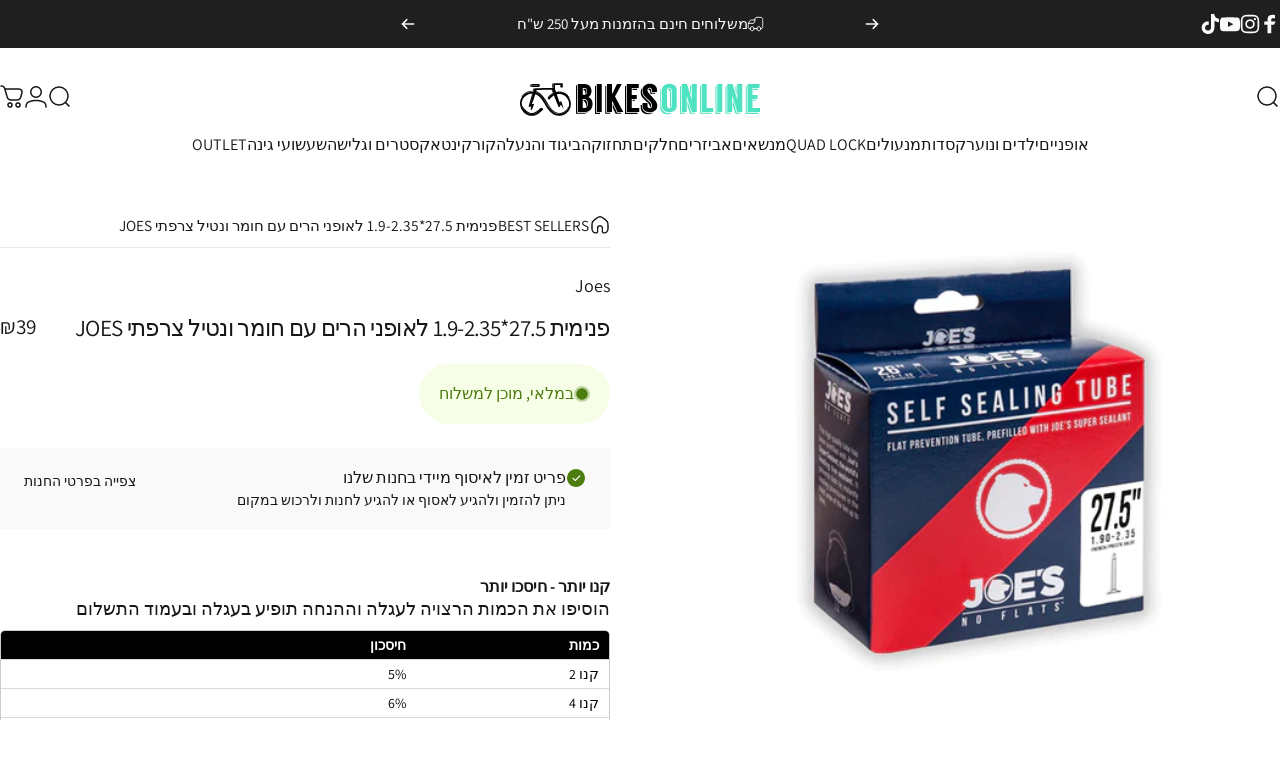

--- FILE ---
content_type: text/html; charset=utf-8
request_url: https://bikesonline.co.il/variants/43241097003256/?section_id=pickup-availability
body_size: 1144
content:
<div id="shopify-section-pickup-availability" class="shopify-section"><input type="hidden" id="sagi_avail" value="" />




<div class="pickup-availability-preview grid items-start justify-between gap-5" data-instore=""><div class="pickup-availability-info flex items-start gap-2d5"><svg class="icon icon-check-circle-filled icon-sm shrink-0" viewBox="0 0 24 24" stroke="none" fill="currentColor" xmlns="http://www.w3.org/2000/svg">
      <path fill-rule="evenodd" clip-rule="evenodd" d="M1.25 12C1.25 6.06294 6.06294 1.25 12 1.25C17.9371 1.25 22.75 6.06294 22.75 12C22.75 17.9371 17.9371 22.75 12 22.75C6.06294 22.75 1.25 17.9371 1.25 12ZM17.0303 10.0303C17.3232 9.73744 17.3232 9.26256 17.0303 8.96967C16.7374 8.67678 16.2626 8.67678 15.9697 8.96967L11 13.9393L9.03033 11.9697C8.73744 11.6768 8.26256 11.6768 7.96967 11.9697C7.67678 12.2626 7.67678 12.7374 7.96967 13.0303L10.4697 15.5303C10.6103 15.671 10.8011 15.75 11 15.75C11.1989 15.75 11.3897 15.671 11.5303 15.5303L17.0303 10.0303Z"></path>
    </svg><div class="grid gap-1">
          <p class="text-sm font-medium leading-tight">פריט זמין לאיסוף מיידי בחנות שלנו</p>
          <small class="text-xs leading-tight" data-aaa="1" data-type="">ניתן להזמין ולהגיע לאסוף או להגיע לחנות ולרכוש במקום</small>
        </div>
      </div>
      <button type="button" class="pickup-availability-button text-left" aria-controls="PickupAvailability" aria-expanded="false">
        <span class="link text-xs leading-tight" data-aaa="2">צפייה בפרטי החנות</span>
      </button></div>

  <drawer-element id="PickupAvailability" class="pickup-availability-drawer drawer drawer--end z-45 fixed bottom-0 left-0 h-full w-full pointer-events-none"
    role="dialog"
    aria-modal="true"
    aria-label="איסוף עצמי זמין"
    data-section-id="pickup-availability"
    hidden
  >
    <overlay-element class="overlay fixed-modal invisible opacity-0 fixed bottom-0 left-0 w-full h-screen pointer-events-none" aria-controls="PickupAvailability" aria-expanded="false"></overlay-element>
    <div class="drawer__inner z-10 absolute top-0 flex flex-col w-full h-full overflow-hidden">
      <gesture-element class="drawer__header flex justify-between opacity-0 invisible relative">
        <span class="drawer__title heading lg:text-3xl text-2xl leading-none tracking-tight">איסוף עצמי זמין</span>
        <button class="button button--secondary button--close drawer__close hidden sm:flex items-center justify-center" type="button" is="hover-button" aria-controls="PickupAvailability" aria-expanded="false" aria-label="סגירה">
          <span class="btn-fill" data-fill></span>
          <span class="btn-text"><svg class="icon icon-close icon-sm" viewBox="0 0 20 20" stroke="currentColor" fill="none" xmlns="http://www.w3.org/2000/svg">
      <path stroke-linecap="round" stroke-linejoin="round" d="M5 15L15 5M5 5L15 15"></path>
    </svg><svg class="icon icon-loader icon-sm absolute opacity-0 invisible animate-spin" viewBox="0 0 18 18" stroke="currentColor" fill="none" xmlns="http://www.w3.org/2000/svg">
      <path stroke-linecap="round" stroke-linejoin="round" d="M0.7,9.9C0.5,5.2,4.1,1.2,8.5,1c4.7-0.3,8.9,3.8,8.8,8.8"></path>
    </svg></span>
        </button>
      </gesture-element>
      <div class="drawer__content opacity-0 invisible flex flex-col h-full grow shrink">
        <div class="drawer__scrollable relative flex flex-col grow shrink">
          <div class="pickup-availability-product"> 
            <h3 class="text-base-xl font-medium leading-tight">פנימית 27.5*1.9-2.35 לאופני הרים עם חומר ונטיל צרפתי JOES</h3></div>
          <ul class="pickup-availability-list grid gap-4 md:gap-5">
              <li class="pickup-availability-list__item grid gap-2 md:gap-3">
                <h4 class="font-medium leading-tight md:text-lg">חנות בייקס אונליין</h4><div class="pickup-availability-info flex gap-2 items-center"><svg class="icon icon-check-circle-filled icon-sm shrink-0" viewBox="0 0 24 24" stroke="none" fill="currentColor" xmlns="http://www.w3.org/2000/svg">
      <path fill-rule="evenodd" clip-rule="evenodd" d="M1.25 12C1.25 6.06294 6.06294 1.25 12 1.25C17.9371 1.25 22.75 6.06294 22.75 12C22.75 17.9371 17.9371 22.75 12 22.75C6.06294 22.75 1.25 17.9371 1.25 12ZM17.0303 10.0303C17.3232 9.73744 17.3232 9.26256 17.0303 8.96967C16.7374 8.67678 16.2626 8.67678 15.9697 8.96967L11 13.9393L9.03033 11.9697C8.73744 11.6768 8.26256 11.6768 7.96967 11.9697C7.67678 12.2626 7.67678 12.7374 7.96967 13.0303L10.4697 15.5303C10.6103 15.671 10.8011 15.75 11 15.75C11.1989 15.75 11.3897 15.671 11.5303 15.5303L17.0303 10.0303Z"></path>
    </svg><p class="text-sm leading-tight">
                      
                      פריט זמין לאיסוף מיידי בחנות שלנו
                    </p>
                  </div><address class="pickup-availability-address text-sm text-opacity not-italic"><p>רחוב כנרת 15<br>קומה 1<br>בני ברק<br>ישראל</p><p class="text-sm not-italic"><a href="tel:0512712675">051-271-2675</a></p><p><strong>שעות פתיחה:</strong></p>
                  <p>א'-ה' 9:30-18:00<br>
                    שישי וערבי חג 9:30-14:00
                  </p>
                </address>
              </li>
              
</ul>
        </div>
      </div>
    </div>
  </drawer-element></div>

--- FILE ---
content_type: text/html; charset=utf-8
request_url: https://bikesonline.co.il/?section_id=sections--19581827743992__header
body_size: 40893
content:
<div id="shopify-section-sections--19581827743992__header" class="shopify-section shopify-section-group-header-group header-section"><style>
  #shopify-section-sections--19581827743992__header {
    --section-padding-top: 30px;
    --section-padding-bottom: 14px;
    --color-background: 255 255 255;
    --color-foreground: 23 23 23;
    --color-transparent: 255 255 255;
  }
</style><menu-drawer id="MenuDrawer" class="menu-drawer drawer drawer--start z-30 fixed bottom-0 left-0 h-full w-full pointer-events-none"
  data-section-id="sections--19581827743992__header"
  hidden
>
  <overlay-element class="overlay fixed-modal invisible opacity-0 fixed bottom-0 left-0 w-full h-screen pointer-events-none" aria-controls="MenuDrawer" aria-expanded="false"></overlay-element>
  <div class="drawer__inner z-10 absolute top-0 flex flex-col w-full h-full overflow-hidden">
    <gesture-element class="drawer__header flex justify-between opacity-0 invisible relative">
      <span class="drawer__title heading lg:text-3xl text-2xl leading-none tracking-tight"></span>
      <button class="button button--secondary button--close drawer__close hidden sm:flex items-center justify-center" type="button" is="hover-button" aria-controls="MenuDrawer" aria-expanded="false" aria-label="סגירה">
        <span class="btn-fill" data-fill></span>
        <span class="btn-text"><svg class="icon icon-close icon-sm" viewBox="0 0 20 20" stroke="currentColor" fill="none" xmlns="http://www.w3.org/2000/svg">
      <path stroke-linecap="round" stroke-linejoin="round" d="M5 15L15 5M5 5L15 15"></path>
    </svg></span>
      </button>
    </gesture-element>
    <div class="drawer__content opacity-0 invisible flex flex-col h-full grow shrink">
      <nav class="relative grow overflow-hidden" role="navigation">
        <ul class="drawer__scrollable drawer__menu relative w-full h-full" role="list" data-parent>            
            <li class="drawer__menu-group"><details is="menu-details">
  <summary class="drawer__menu-item block cursor-pointer relative" aria-expanded="false">
    <button type="button" class="heading text-2xl leading-none tracking-tight">
      
אופניים</button>
  </summary>
  <div class="drawer__submenu z-1 absolute top-0 left-0 flex flex-col w-full h-full" data-parent>
    <button type="button" class="tracking-tight heading text-base shrink-0 flex items-center gap-3 w-full" data-close>אופניים</button><ul id="DrawerSubMenu-sections--19581827743992__header-1" class="drawer__scrollable flex flex-col h-full"><li class="drawer__menu-group">
                <a  class="drawer__menu-item drawer__menu-item-show-all block heading text-2xl leading-none tracking-tight" href="/collections/%D7%90%D7%95%D7%A4%D7%A0%D7%99%D7%99%D7%9D">
                  <span class="">צפיה בכל האופניים</span><svg class="icon icon-arrow-right icon-lg transform" viewBox="0 0 21 20" stroke="currentColor" fill="none" xmlns="http://www.w3.org/2000/svg">
      <path stroke-linecap="round" stroke-linejoin="round" d="M3 10H18M18 10L12.1667 4.16675M18 10L12.1667 15.8334"></path>
    </svg></a>
              </li><li class="drawer__menu-group"><a class="drawer__menu-item block heading text-2xl leading-none tracking-tight" href="/collections/אופניים?filter.p.m.custom.filter_type=אופני+עיר">
                    עיר
                  </a></li><li class="drawer__menu-group"><a class="drawer__menu-item block heading text-2xl leading-none tracking-tight" href="/collections/אופניים?filter.p.m.custom.filter_type=אופניים+היברדיים">
                    היברדיים
                  </a></li><li class="drawer__menu-group"><a class="drawer__menu-item block heading text-2xl leading-none tracking-tight" href="/collections/%D7%90%D7%95%D7%A4%D7%A0%D7%99%D7%99%D7%9D?filter.p.m.custom.filter_type=%D7%90%D7%95%D7%A4%D7%A0%D7%99+%D7%A9%D7%98%D7%97">
                    הרים
                  </a></li><li class="drawer__menu-group"><a class="drawer__menu-item block heading text-2xl leading-none tracking-tight" href="/collections/%D7%90%D7%95%D7%A4%D7%A0%D7%99%D7%99%D7%9D?filter.p.m.custom.filter_type=%D7%90%D7%95%D7%A4%D7%A0%D7%99%D7%99%D7%9D+%D7%97%D7%A9%D7%9E%D7%9C%D7%99%D7%99%D7%9D">
                    חשמליים
                  </a></li><li class="drawer__menu-group"><a class="drawer__menu-item block heading text-2xl leading-none tracking-tight" href="/collections/אופניים?filter.p.m.custom.filter_type=אופני+ילדים">
                    אופני ילדים
                  </a></li><li class="drawer__menu-group"><details is="menu-details">
                    <summary class="drawer__menu-item block heading text-2xl leading-none tracking-tight cursor-pointer relative" aria-expanded="false">אופני גראבל</summary>
                    <div class="drawer__submenu z-1 absolute top-0 left-0 flex flex-col w-full h-full">
                      <button type="button" class="tracking-tight heading text-base flex items-center gap-3 w-full" data-close>אופני גראבל</button>
                      <div class="drawer__scrollable flex flex-col h-full">
                        <div class="horizontal-products product-grid"><div class="horizontal-product flex items-center gap-4 md:gap-6 w-full">
  <a class="horizontal-product__media media media--square media--contain relative overflow-hidden shrink-0" href="/products/%D7%90%D7%95%D7%A4%D7%A0%D7%99-%D7%92%D7%A8%D7%90%D7%91%D7%9C-jamis-renegade-s3" tabindex="-1"><img src="//bikesonline.co.il/cdn/shop/files/22_renegades3_monterey_grey.png?v=1704961118&amp;width=1000" alt="אופני גראבל Jamis RENEGADE S3" srcset="//bikesonline.co.il/cdn/shop/files/22_renegades3_monterey_grey.png?v=1704961118&amp;width=180 180w, //bikesonline.co.il/cdn/shop/files/22_renegades3_monterey_grey.png?v=1704961118&amp;width=360 360w, //bikesonline.co.il/cdn/shop/files/22_renegades3_monterey_grey.png?v=1704961118&amp;width=540 540w" width="1000" height="1000" loading="lazy" is="lazy-image"></a>
  <div class="horizontal-product__details flex flex-col justify-start gap-1d5">
    <div class="flex flex-col gap-1">
      <div class="block"><p class="text-xs text-opacity">JAMIS</p><a href="/products/%D7%90%D7%95%D7%A4%D7%A0%D7%99-%D7%92%D7%A8%D7%90%D7%91%D7%9C-jamis-renegade-s3" class="horizontal-product__title reversed-link font-medium text-base leading-tight">אופני גראבל Jamis RENEGADE S3</a>
      </div>
    </div>
    
    <div class="flex flex-col gap-1"><div class="price price--on-sale flex flex-wrap items-end gap-2 text-sm"
><span class="sr-only">מחיר מבצע</span><span class="price__regular whitespace-nowrap">₪5,990</span><span class="sr-only">מחיר רגיל</span>
    <span class="price__sale inline-flex items-center h-auto relative">₪8,000</span></div>
</div>
  </div></div>
<div class="horizontal-product flex items-center gap-4 md:gap-6 w-full">
  <a class="horizontal-product__media media media--square media--contain relative overflow-hidden shrink-0" href="/products/%D7%90%D7%95%D7%A4%D7%A0%D7%99-%D7%92%D7%A8%D7%90%D7%91%D7%9C-jamis-renegade-s4" tabindex="-1"><img src="//bikesonline.co.il/cdn/shop/files/22_renegades4_riptide.png?v=1704883279&amp;width=1000" alt="אופני גראבל Jamis RENEGADE S4" srcset="//bikesonline.co.il/cdn/shop/files/22_renegades4_riptide.png?v=1704883279&amp;width=180 180w, //bikesonline.co.il/cdn/shop/files/22_renegades4_riptide.png?v=1704883279&amp;width=360 360w, //bikesonline.co.il/cdn/shop/files/22_renegades4_riptide.png?v=1704883279&amp;width=540 540w" width="1000" height="1000" loading="lazy" is="lazy-image"></a>
  <div class="horizontal-product__details flex flex-col justify-start gap-1d5">
    <div class="flex flex-col gap-1">
      <div class="block"><p class="text-xs text-opacity">JAMIS</p><a href="/products/%D7%90%D7%95%D7%A4%D7%A0%D7%99-%D7%92%D7%A8%D7%90%D7%91%D7%9C-jamis-renegade-s4" class="horizontal-product__title reversed-link font-medium text-base leading-tight">אופני גראבל Jamis RENEGADE S4</a>
      </div>
    </div>
    
    <div class="flex flex-col gap-1"><div class="price price--on-sale flex flex-wrap items-end gap-2 text-sm"
><span class="sr-only">מחיר מבצע</span><span class="price__regular whitespace-nowrap">₪4,190</span><span class="sr-only">מחיר רגיל</span>
    <span class="price__sale inline-flex items-center h-auto relative">₪6,000</span></div>
</div>
  </div></div>
<div class="horizontal-product flex items-center gap-4 md:gap-6 w-full">
  <a class="horizontal-product__media media media--square media--contain relative overflow-hidden shrink-0" href="/products/%D7%90%D7%95%D7%A4%D7%A0%D7%99-%D7%92%D7%A8%D7%90%D7%91%D7%9C-marin-ds-x-1-700" tabindex="-1"><img src="//bikesonline.co.il/cdn/shop/files/86b00b18528df158609842bf4294fc74.jpg?v=1753085583&amp;width=1080" alt="אופני גראבל Marin DS-X 1 2025" srcset="//bikesonline.co.il/cdn/shop/files/86b00b18528df158609842bf4294fc74.jpg?v=1753085583&amp;width=180 180w, //bikesonline.co.il/cdn/shop/files/86b00b18528df158609842bf4294fc74.jpg?v=1753085583&amp;width=360 360w, //bikesonline.co.il/cdn/shop/files/86b00b18528df158609842bf4294fc74.jpg?v=1753085583&amp;width=540 540w" width="1080" height="1080" loading="lazy" is="lazy-image"></a>
  <div class="horizontal-product__details flex flex-col justify-start gap-1d5">
    <div class="flex flex-col gap-1">
      <div class="block"><p class="text-xs text-opacity">marin</p><a href="/products/%D7%90%D7%95%D7%A4%D7%A0%D7%99-%D7%92%D7%A8%D7%90%D7%91%D7%9C-marin-ds-x-1-700" class="horizontal-product__title reversed-link font-medium text-base leading-tight">אופני גראבל Marin DS-X 1 2025</a>
      </div>
    </div>
    
    <div class="flex flex-col gap-1"><div class="price flex flex-wrap items-end gap-2 text-sm"
><span class="price__regular whitespace-nowrap">₪4,350</span></div>
</div>
  </div></div>
<div class="horizontal-product flex items-center gap-4 md:gap-6 w-full">
  <a class="horizontal-product__media media media--square media--contain relative overflow-hidden shrink-0" href="/products/%D7%90%D7%95%D7%A4%D7%A0%D7%99-%D7%92%D7%A8%D7%90%D7%91%D7%9C-marin-ds-x-2025" tabindex="-1"><img src="//bikesonline.co.il/cdn/shop/files/1_89d1ba60-5a32-4878-ba91-fff63c5f175c.jpg?v=1751198632&amp;width=1080" alt="אופני גראבל Marin DS-X 2025" srcset="//bikesonline.co.il/cdn/shop/files/1_89d1ba60-5a32-4878-ba91-fff63c5f175c.jpg?v=1751198632&amp;width=180 180w, //bikesonline.co.il/cdn/shop/files/1_89d1ba60-5a32-4878-ba91-fff63c5f175c.jpg?v=1751198632&amp;width=360 360w, //bikesonline.co.il/cdn/shop/files/1_89d1ba60-5a32-4878-ba91-fff63c5f175c.jpg?v=1751198632&amp;width=540 540w" width="1080" height="1080" loading="lazy" is="lazy-image"></a>
  <div class="horizontal-product__details flex flex-col justify-start gap-1d5">
    <div class="flex flex-col gap-1">
      <div class="block"><p class="text-xs text-opacity">marin</p><a href="/products/%D7%90%D7%95%D7%A4%D7%A0%D7%99-%D7%92%D7%A8%D7%90%D7%91%D7%9C-marin-ds-x-2025" class="horizontal-product__title reversed-link font-medium text-base leading-tight">אופני גראבל Marin DS-X 2025</a>
      </div>
    </div>
    
    <div class="flex flex-col gap-1"><div class="price flex flex-wrap items-end gap-2 text-sm"
><span class="price__regular whitespace-nowrap">₪3,195</span></div>
</div>
  </div></div>
</div>
                      </div>
                      <div class="drawer__sticky w-full">
                        <a class="button button--primary icon-with-text w-full" href="/collections/%D7%90%D7%95%D7%A4%D7%A0%D7%99-%D7%92%D7%A8%D7%90%D7%91%D7%9C" is="hover-button">
                          <span class="btn-fill" data-fill></span>
                          <span class="btn-text">
                            כל המוצרים ב-אופני גראבל
                            (7)<svg class="icon icon-arrow-right icon-sm transform" viewBox="0 0 21 20" stroke="currentColor" fill="none" xmlns="http://www.w3.org/2000/svg">
      <path stroke-linecap="round" stroke-linejoin="round" d="M3 10H18M18 10L12.1667 4.16675M18 10L12.1667 15.8334"></path>
    </svg></span>
                        </a>
                      </div>
                    </div>
                  </details></li><li class="drawer__menu-group drawer__promotions">
            <ul class="mega-menu__list grid grid-cols-2 w-full h-full" role="list" tabindex="-1"><li class="drawer__menu-group mega-menu__item flex opacity-0 w-full">
                    <div class="media-card media-card--card media-card--overlap">
                      <a class="media-card__link flex flex-col w-full h-full relative" href="/collections/אופניים?filter.p.m.custom.filter_type=אופני+עיר"
                        aria-label="לכל אופני העיר"
                        style="--color-foreground: 255 255 255; --color-overlay: 0 0 0; --overlay-opacity: 0.21;"
                      ><div class="media media--square relative overflow-hidden"><img src="//bikesonline.co.il/cdn/shop/files/bikesImage2_33277e03-19e8-416b-bb2e-68ea9b8ed7fc.jpg?v=1755377159&amp;width=900" alt="" srcset="//bikesonline.co.il/cdn/shop/files/bikesImage2_33277e03-19e8-416b-bb2e-68ea9b8ed7fc.jpg?v=1755377159&amp;width=180 180w, //bikesonline.co.il/cdn/shop/files/bikesImage2_33277e03-19e8-416b-bb2e-68ea9b8ed7fc.jpg?v=1755377159&amp;width=360 360w, //bikesonline.co.il/cdn/shop/files/bikesImage2_33277e03-19e8-416b-bb2e-68ea9b8ed7fc.jpg?v=1755377159&amp;width=540 540w, //bikesonline.co.il/cdn/shop/files/bikesImage2_33277e03-19e8-416b-bb2e-68ea9b8ed7fc.jpg?v=1755377159&amp;width=720 720w, //bikesonline.co.il/cdn/shop/files/bikesImage2_33277e03-19e8-416b-bb2e-68ea9b8ed7fc.jpg?v=1755377159&amp;width=900 900w" width="900" height="900" loading="lazy" is="lazy-image"></div><div class="media-card__content flex justify-between items-center gap-4 w-full">
                            <div class="media-card__text opacity-0 shrink-1 grid gap-0d5"><p>
                                  <span class="heading reversed-link text-lg tracking-tighter leading-tight">לכל אופני העיר</span>
                                </p></div><svg class="icon icon-arrow-right icon-xs transform shrink-0 hidden md:block" viewBox="0 0 21 20" stroke="currentColor" fill="none" xmlns="http://www.w3.org/2000/svg">
      <path stroke-linecap="round" stroke-linejoin="round" d="M3 10H18M18 10L12.1667 4.16675M18 10L12.1667 15.8334"></path>
    </svg></div></a>
                    </div>
                  </li><li class="drawer__menu-group mega-menu__item flex opacity-0 w-full">
                    <div class="media-card media-card--card media-card--overlap">
                      <a class="media-card__link flex flex-col w-full h-full relative" href="/collections/אופניים?filter.p.m.custom.filter_type=אופניים+היברדיים"
                        aria-label="לכל האופניים ההיברדיים"
                        style="--color-foreground: 255 255 255; --color-overlay: 0 0 0; --overlay-opacity: 0.2;"
                      ><div class="media media--square relative overflow-hidden"><img src="//bikesonline.co.il/cdn/shop/files/1_2025-07-30-091304_kjxk.png?v=1755377393&amp;width=650" alt="" srcset="//bikesonline.co.il/cdn/shop/files/1_2025-07-30-091304_kjxk.png?v=1755377393&amp;width=180 180w, //bikesonline.co.il/cdn/shop/files/1_2025-07-30-091304_kjxk.png?v=1755377393&amp;width=360 360w, //bikesonline.co.il/cdn/shop/files/1_2025-07-30-091304_kjxk.png?v=1755377393&amp;width=540 540w" width="650" height="650" loading="lazy" is="lazy-image"></div><div class="media-card__content flex justify-between items-center gap-4 w-full">
                            <div class="media-card__text opacity-0 shrink-1 grid gap-0d5"><p>
                                  <span class="heading reversed-link text-lg tracking-tighter leading-tight">לכל האופניים ההיברדיים</span>
                                </p></div><svg class="icon icon-arrow-right icon-xs transform shrink-0 hidden md:block" viewBox="0 0 21 20" stroke="currentColor" fill="none" xmlns="http://www.w3.org/2000/svg">
      <path stroke-linecap="round" stroke-linejoin="round" d="M3 10H18M18 10L12.1667 4.16675M18 10L12.1667 15.8334"></path>
    </svg></div></a>
                    </div>
                  </li><li class="drawer__menu-group mega-menu__item flex opacity-0 w-full">
                    <div class="media-card media-card--card media-card--overlap">
                      <a class="media-card__link flex flex-col w-full h-full relative" href="/collections/%D7%90%D7%95%D7%A4%D7%A0%D7%99%D7%99%D7%9D?filter.p.m.custom.filter_type=%D7%90%D7%95%D7%A4%D7%A0%D7%99+%D7%A9%D7%98%D7%97"
                        aria-label="לכל אופני ההרים"
                        style="--color-foreground: 255 255 255; --color-overlay: 0 0 0; --overlay-opacity: 0.18;"
                      ><div class="media media--square relative overflow-hidden"><img src="//bikesonline.co.il/cdn/shop/files/491507267_18504194713019699_3778868466533855190_n.jpg?v=1755381033&amp;width=674" alt="" srcset="//bikesonline.co.il/cdn/shop/files/491507267_18504194713019699_3778868466533855190_n.jpg?v=1755381033&amp;width=180 180w, //bikesonline.co.il/cdn/shop/files/491507267_18504194713019699_3778868466533855190_n.jpg?v=1755381033&amp;width=360 360w, //bikesonline.co.il/cdn/shop/files/491507267_18504194713019699_3778868466533855190_n.jpg?v=1755381033&amp;width=540 540w" width="674" height="674" loading="lazy" is="lazy-image"></div><div class="media-card__content flex justify-between items-center gap-4 w-full">
                            <div class="media-card__text opacity-0 shrink-1 grid gap-0d5"><p>
                                  <span class="heading reversed-link text-lg tracking-tighter leading-tight">לכל אופני ההרים</span>
                                </p></div><svg class="icon icon-arrow-right icon-xs transform shrink-0 hidden md:block" viewBox="0 0 21 20" stroke="currentColor" fill="none" xmlns="http://www.w3.org/2000/svg">
      <path stroke-linecap="round" stroke-linejoin="round" d="M3 10H18M18 10L12.1667 4.16675M18 10L12.1667 15.8334"></path>
    </svg></div></a>
                    </div>
                  </li><li class="drawer__menu-group mega-menu__item flex opacity-0 w-full">
                    <div class="media-card media-card--card media-card--overlap">
                      <a class="media-card__link flex flex-col w-full h-full relative" href="/collections/%D7%90%D7%95%D7%A4%D7%A0%D7%99%D7%99%D7%9D?filter.p.m.custom.filter_type=%D7%90%D7%95%D7%A4%D7%A0%D7%99%D7%99%D7%9D+%D7%97%D7%A9%D7%9E%D7%9C%D7%99%D7%99%D7%9D"
                        aria-label="לכל האופניים החשמליים"
                        style="--color-foreground: 255 255 255; --color-overlay: 0 0 0; --overlay-opacity: 0.1;"
                      ><div class="media media--square relative overflow-hidden"><img src="//bikesonline.co.il/cdn/shop/files/508981545_18395398537114609_8410169532332854827_n.jpg?v=1755380555&amp;width=1080" alt="" srcset="//bikesonline.co.il/cdn/shop/files/508981545_18395398537114609_8410169532332854827_n.jpg?v=1755380555&amp;width=180 180w, //bikesonline.co.il/cdn/shop/files/508981545_18395398537114609_8410169532332854827_n.jpg?v=1755380555&amp;width=360 360w, //bikesonline.co.il/cdn/shop/files/508981545_18395398537114609_8410169532332854827_n.jpg?v=1755380555&amp;width=540 540w, //bikesonline.co.il/cdn/shop/files/508981545_18395398537114609_8410169532332854827_n.jpg?v=1755380555&amp;width=720 720w, //bikesonline.co.il/cdn/shop/files/508981545_18395398537114609_8410169532332854827_n.jpg?v=1755380555&amp;width=900 900w, //bikesonline.co.il/cdn/shop/files/508981545_18395398537114609_8410169532332854827_n.jpg?v=1755380555&amp;width=1080 1080w" width="1080" height="1438" loading="lazy" is="lazy-image"></div><div class="media-card__content flex justify-between items-center gap-4 w-full">
                            <div class="media-card__text opacity-0 shrink-1 grid gap-0d5"><p>
                                  <span class="heading reversed-link text-lg tracking-tighter leading-tight">לכל האופניים החשמליים</span>
                                </p></div><svg class="icon icon-arrow-right icon-xs transform shrink-0 hidden md:block" viewBox="0 0 21 20" stroke="currentColor" fill="none" xmlns="http://www.w3.org/2000/svg">
      <path stroke-linecap="round" stroke-linejoin="round" d="M3 10H18M18 10L12.1667 4.16675M18 10L12.1667 15.8334"></path>
    </svg></div></a>
                    </div>
                  </li><li class="drawer__menu-group mega-menu__item flex opacity-0 w-full">
                    <div class="media-card media-card--card media-card--overlap">
                      <a class="media-card__link flex flex-col w-full h-full relative" href="/collections/אופניים?filter.p.m.custom.filter_type=אופני+ילדים"
                        aria-label="לכל אופני הילדים"
                        style="--color-foreground: 255 255 255; --color-overlay: 0 0 0; --overlay-opacity: 0.19;"
                      ><div class="media media--square relative overflow-hidden"><img src="//bikesonline.co.il/cdn/shop/files/COVER-KIDS-122-scaled-473x500.jpg?v=1652382351&amp;width=473" alt="" srcset="//bikesonline.co.il/cdn/shop/files/COVER-KIDS-122-scaled-473x500.jpg?v=1652382351&amp;width=180 180w, //bikesonline.co.il/cdn/shop/files/COVER-KIDS-122-scaled-473x500.jpg?v=1652382351&amp;width=360 360w" width="473" height="500" loading="lazy" is="lazy-image"></div><div class="media-card__content flex justify-between items-center gap-4 w-full">
                            <div class="media-card__text opacity-0 shrink-1 grid gap-0d5"><p>
                                  <span class="heading reversed-link text-lg tracking-tighter leading-tight">לכל אופני הילדים</span>
                                </p></div><svg class="icon icon-arrow-right icon-xs transform shrink-0 hidden md:block" viewBox="0 0 21 20" stroke="currentColor" fill="none" xmlns="http://www.w3.org/2000/svg">
      <path stroke-linecap="round" stroke-linejoin="round" d="M3 10H18M18 10L12.1667 4.16675M18 10L12.1667 15.8334"></path>
    </svg></div></a>
                    </div>
                  </li></ul>
          </li></ul></div>
</details>
</li>            
            <li class="drawer__menu-group"><details is="menu-details">
  <summary class="drawer__menu-item block cursor-pointer relative" aria-expanded="false">
    <button type="button" class="heading text-2xl leading-none tracking-tight">
      
ילדים ונוער</button>
  </summary>
  <div class="drawer__submenu z-1 absolute top-0 left-0 flex flex-col w-full h-full" data-parent>
    <button type="button" class="tracking-tight heading text-base shrink-0 flex items-center gap-3 w-full" data-close>ילדים ונוער</button><ul id="DrawerSubMenu-sections--19581827743992__header-2" class="drawer__scrollable flex flex-col h-full"><li class="drawer__menu-group">
                <a  class="drawer__menu-item drawer__menu-item-show-all block heading text-2xl leading-none tracking-tight" href="/collections/children">
                  <span class="">צפיה בכל מוצרי הילדים והנוער</span><svg class="icon icon-arrow-right icon-lg transform" viewBox="0 0 21 20" stroke="currentColor" fill="none" xmlns="http://www.w3.org/2000/svg">
      <path stroke-linecap="round" stroke-linejoin="round" d="M3 10H18M18 10L12.1667 4.16675M18 10L12.1667 15.8334"></path>
    </svg></a>
              </li><li class="drawer__menu-group"><details is="menu-details">
                    <summary class="drawer__menu-item block heading text-2xl leading-none tracking-tight cursor-pointer relative" aria-expanded="false">אופניים</summary>
                    <div class="drawer__submenu z-1 absolute top-0 left-0 flex flex-col w-full h-full">
                      <button type="button" class="tracking-tight heading text-base flex items-center gap-3 w-full" data-close>אופניים</button>
                      <div class="drawer__scrollable flex flex-col h-full">
                        <div class="horizontal-products product-grid"><div class="horizontal-product flex items-center gap-4 md:gap-6 w-full">
  <a class="horizontal-product__media media media--square media--contain relative overflow-hidden shrink-0" href="/products/%D7%90%D7%95%D7%A4%D7%A0%D7%99-%D7%A9%D7%98%D7%97-%D7%9C%D7%99%D7%9C%D7%93%D7%99%D7%9D-20-%D7%96%D7%A0%D7%91-%D7%A7%D7%A9%D7%99%D7%97-reid-scout" tabindex="-1"><img src="//bikesonline.co.il/cdn/shop/products/11_528d22ec-88fb-4edb-91da-aac57778a1a5.jpg?v=1628418249&amp;width=1000" alt="אופני הרים לילדים רייד &quot;20 Reid Scout" srcset="//bikesonline.co.il/cdn/shop/products/11_528d22ec-88fb-4edb-91da-aac57778a1a5.jpg?v=1628418249&amp;width=180 180w, //bikesonline.co.il/cdn/shop/products/11_528d22ec-88fb-4edb-91da-aac57778a1a5.jpg?v=1628418249&amp;width=360 360w, //bikesonline.co.il/cdn/shop/products/11_528d22ec-88fb-4edb-91da-aac57778a1a5.jpg?v=1628418249&amp;width=540 540w" width="1000" height="1000" loading="lazy" is="lazy-image"></a>
  <div class="horizontal-product__details flex flex-col justify-start gap-1d5">
    <div class="flex flex-col gap-1">
      <div class="block"><p class="text-xs text-opacity">reid</p><a href="/products/%D7%90%D7%95%D7%A4%D7%A0%D7%99-%D7%A9%D7%98%D7%97-%D7%9C%D7%99%D7%9C%D7%93%D7%99%D7%9D-20-%D7%96%D7%A0%D7%91-%D7%A7%D7%A9%D7%99%D7%97-reid-scout" class="horizontal-product__title reversed-link font-medium text-base leading-tight">אופני הרים לילדים רייד &quot;20 Reid Scout</a>
      </div>
    </div>
    
    <div class="flex flex-col gap-1"><div class="price flex flex-wrap items-end gap-2 text-sm"
><span class="price__regular whitespace-nowrap">₪1,179</span></div>
</div>
  </div></div>
<div class="horizontal-product flex items-center gap-4 md:gap-6 w-full">
  <a class="horizontal-product__media media media--square media--contain relative overflow-hidden shrink-0" href="/products/%D7%90%D7%95%D7%A4%D7%A0%D7%99-%D7%99%D7%9C%D7%93%D7%99%D7%9D-16-%D7%90%D7%91%D7%95%D7%A7-evoke-princess-girls" tabindex="-1"><img src="//bikesonline.co.il/cdn/shop/products/Evokegirls16_0000_Layer2.jpg?v=1663589670&amp;width=1262" alt="אופני ילדים 16&quot; אבוק Evoke Princess Girls" srcset="//bikesonline.co.il/cdn/shop/products/Evokegirls16_0000_Layer2.jpg?v=1663589670&amp;width=180 180w, //bikesonline.co.il/cdn/shop/products/Evokegirls16_0000_Layer2.jpg?v=1663589670&amp;width=360 360w, //bikesonline.co.il/cdn/shop/products/Evokegirls16_0000_Layer2.jpg?v=1663589670&amp;width=540 540w" width="1262" height="1262" loading="lazy" is="lazy-image"></a>
  <div class="horizontal-product__details flex flex-col justify-start gap-1d5">
    <div class="flex flex-col gap-1">
      <div class="block"><p class="text-xs text-opacity">Evoke</p><a href="/products/%D7%90%D7%95%D7%A4%D7%A0%D7%99-%D7%99%D7%9C%D7%93%D7%99%D7%9D-16-%D7%90%D7%91%D7%95%D7%A7-evoke-princess-girls" class="horizontal-product__title reversed-link font-medium text-base leading-tight">אופני ילדים 16&quot; אבוק Evoke Princess Girls</a>
      </div>
    </div>
    
    <div class="flex flex-col gap-1"><div class="price flex flex-wrap items-end gap-2 text-sm"
><span class="price__regular whitespace-nowrap">₪959</span></div>
</div>
  </div></div>
</div>
                      </div>
                      <div class="drawer__sticky w-full">
                        <a class="button button--primary icon-with-text w-full" href="/collections/%D7%90%D7%95%D7%A4%D7%A0%D7%99-%D7%99%D7%9C%D7%93%D7%99%D7%9D" is="hover-button">
                          <span class="btn-fill" data-fill></span>
                          <span class="btn-text">
                            כל המוצרים ב-אופניים
                            (23)<svg class="icon icon-arrow-right icon-sm transform" viewBox="0 0 21 20" stroke="currentColor" fill="none" xmlns="http://www.w3.org/2000/svg">
      <path stroke-linecap="round" stroke-linejoin="round" d="M3 10H18M18 10L12.1667 4.16675M18 10L12.1667 15.8334"></path>
    </svg></span>
                        </a>
                      </div>
                    </div>
                  </details></li><li class="drawer__menu-group"><details is="menu-details">
                    <summary class="drawer__menu-item block heading text-2xl leading-none tracking-tight cursor-pointer relative" aria-expanded="false">קורקינטים</summary>
                    <div class="drawer__submenu z-1 absolute top-0 left-0 flex flex-col w-full h-full">
                      <button type="button" class="tracking-tight heading text-base flex items-center gap-3 w-full" data-close>קורקינטים</button>
                      <div class="drawer__scrollable flex flex-col h-full">
                        <div class="horizontal-products product-grid"><div class="horizontal-product flex items-center gap-4 md:gap-6 w-full">
  <a class="horizontal-product__media media media--square media--contain relative overflow-hidden shrink-0" href="/products/%D7%A7%D7%95%D7%A8%D7%A7%D7%99%D7%A0%D7%98-%D7%9C%D7%99%D7%9C%D7%93%D7%99%D7%9D-%D7%A4%D7%A8%D7%99%D7%9E%D7%95-%D7%92%D7%9C%D7%95%D7%91%D7%A8-globber-primo" tabindex="-1"><img src="//bikesonline.co.il/cdn/shop/products/pimk_540df15e-9c3b-4a65-a176-47e564533e4f.jpg?v=1712555942&amp;width=1748" alt="קורקינט לילדים פרימו גלובר GLOBBER PRIMO" srcset="//bikesonline.co.il/cdn/shop/products/pimk_540df15e-9c3b-4a65-a176-47e564533e4f.jpg?v=1712555942&amp;width=180 180w, //bikesonline.co.il/cdn/shop/products/pimk_540df15e-9c3b-4a65-a176-47e564533e4f.jpg?v=1712555942&amp;width=360 360w, //bikesonline.co.il/cdn/shop/products/pimk_540df15e-9c3b-4a65-a176-47e564533e4f.jpg?v=1712555942&amp;width=540 540w" width="1748" height="1748" loading="lazy" is="lazy-image"></a>
  <div class="horizontal-product__details flex flex-col justify-start gap-1d5">
    <div class="flex flex-col gap-1">
      <div class="block"><p class="text-xs text-opacity">Globber</p><a href="/products/%D7%A7%D7%95%D7%A8%D7%A7%D7%99%D7%A0%D7%98-%D7%9C%D7%99%D7%9C%D7%93%D7%99%D7%9D-%D7%A4%D7%A8%D7%99%D7%9E%D7%95-%D7%92%D7%9C%D7%95%D7%91%D7%A8-globber-primo" class="horizontal-product__title reversed-link font-medium text-base leading-tight">קורקינט לילדים פרימו גלובר GLOBBER PRIMO</a>
      </div>
    </div>
    
    <div class="flex flex-col gap-1"><div class="price flex flex-wrap items-end gap-2 text-sm"
><span class="price__regular whitespace-nowrap">₪279</span></div>
</div>
  </div></div>
<div class="horizontal-product flex items-center gap-4 md:gap-6 w-full">
  <a class="horizontal-product__media media media--square media--contain relative overflow-hidden shrink-0" href="/products/%D7%A7%D7%95%D7%A8%D7%A7%D7%99%D7%A0%D7%98-%D7%9E%D7%90%D7%A1%D7%98%D7%A8-%D7%9C%D7%99%D7%99%D7%98%D7%A1-%D7%9E%D7%AA%D7%A7%D7%A4%D7%9C-%D7%A2%D7%9D-%D7%90%D7%95%D7%A8%D7%95%D7%AA-%D7%9C%D7%99%D7%9C%D7%93%D7%99%D7%9D-%D7%92%D7%9C%D7%95%D7%91%D7%A8-globber-master-lights" tabindex="-1"><img src="//bikesonline.co.il/cdn/shop/files/5_a32876e0-1179-4c0f-932e-7897e15146d7.png?v=1720418389&amp;width=1500" alt="קורקינט מאסטר לייטס מתקפל עם אורות לילדים גלובר Globber MASTER Lights" srcset="//bikesonline.co.il/cdn/shop/files/5_a32876e0-1179-4c0f-932e-7897e15146d7.png?v=1720418389&amp;width=180 180w, //bikesonline.co.il/cdn/shop/files/5_a32876e0-1179-4c0f-932e-7897e15146d7.png?v=1720418389&amp;width=360 360w, //bikesonline.co.il/cdn/shop/files/5_a32876e0-1179-4c0f-932e-7897e15146d7.png?v=1720418389&amp;width=540 540w" width="1500" height="1500" loading="lazy" is="lazy-image"></a>
  <div class="horizontal-product__details flex flex-col justify-start gap-1d5">
    <div class="flex flex-col gap-1">
      <div class="block"><p class="text-xs text-opacity">Globber</p><a href="/products/%D7%A7%D7%95%D7%A8%D7%A7%D7%99%D7%A0%D7%98-%D7%9E%D7%90%D7%A1%D7%98%D7%A8-%D7%9C%D7%99%D7%99%D7%98%D7%A1-%D7%9E%D7%AA%D7%A7%D7%A4%D7%9C-%D7%A2%D7%9D-%D7%90%D7%95%D7%A8%D7%95%D7%AA-%D7%9C%D7%99%D7%9C%D7%93%D7%99%D7%9D-%D7%92%D7%9C%D7%95%D7%91%D7%A8-globber-master-lights" class="horizontal-product__title reversed-link font-medium text-base leading-tight">קורקינט מאסטר לייטס מתקפל עם אורות לילדים גלובר Globber MASTER Lights</a>
      </div>
    </div>
    
    <div class="flex flex-col gap-1"><div class="price flex flex-wrap items-end gap-2 text-sm"
><span class="price__regular whitespace-nowrap">₪529</span></div>
</div>
  </div></div>
<div class="horizontal-product flex items-center gap-4 md:gap-6 w-full">
  <a class="horizontal-product__media media media--square media--contain relative overflow-hidden shrink-0" href="/products/%D7%A7%D7%95%D7%A8%D7%A7%D7%99%D7%A0%D7%98-%D7%9C%D7%99%D7%9C%D7%93%D7%99%D7%9D-%D7%95%D7%A0%D7%95%D7%A2%D7%A8-%D7%9E%D7%AA%D7%A7%D7%A4%D7%9C-%D7%92%D7%9C%D7%95%D7%91%D7%A8-%D7%A4%D7%9C%D7%95-globber-flow-foldable" tabindex="-1"><img src="//bikesonline.co.il/cdn/shop/files/773-120_scooter-for-teens-1920x1920.jpg?v=1751962630&amp;width=1920" alt="קורקינט לילדים ונוער מתקפל גלובר פלו Globber FLOW FOLDABLE" srcset="//bikesonline.co.il/cdn/shop/files/773-120_scooter-for-teens-1920x1920.jpg?v=1751962630&amp;width=180 180w, //bikesonline.co.il/cdn/shop/files/773-120_scooter-for-teens-1920x1920.jpg?v=1751962630&amp;width=360 360w, //bikesonline.co.il/cdn/shop/files/773-120_scooter-for-teens-1920x1920.jpg?v=1751962630&amp;width=540 540w" width="1920" height="1920" loading="lazy" is="lazy-image"></a>
  <div class="horizontal-product__details flex flex-col justify-start gap-1d5">
    <div class="flex flex-col gap-1">
      <div class="block"><p class="text-xs text-opacity">Globber</p><a href="/products/%D7%A7%D7%95%D7%A8%D7%A7%D7%99%D7%A0%D7%98-%D7%9C%D7%99%D7%9C%D7%93%D7%99%D7%9D-%D7%95%D7%A0%D7%95%D7%A2%D7%A8-%D7%9E%D7%AA%D7%A7%D7%A4%D7%9C-%D7%92%D7%9C%D7%95%D7%91%D7%A8-%D7%A4%D7%9C%D7%95-globber-flow-foldable" class="horizontal-product__title reversed-link font-medium text-base leading-tight">קורקינט לילדים ונוער מתקפל גלובר פלו Globber FLOW FOLDABLE</a>
      </div>
    </div>
    
    <div class="flex flex-col gap-1"><div class="price flex flex-wrap items-end gap-2 text-sm"
><span class="price__regular whitespace-nowrap">₪450</span></div>
</div>
  </div></div>
</div>
                      </div>
                      <div class="drawer__sticky w-full">
                        <a class="button button--primary icon-with-text w-full" href="/collections/%D7%A7%D7%95%D7%A8%D7%A7%D7%99%D7%A0%D7%98%D7%99%D7%9D-%D7%9C%D7%99%D7%9C%D7%93%D7%99%D7%9D" is="hover-button">
                          <span class="btn-fill" data-fill></span>
                          <span class="btn-text">
                            כל המוצרים ב-קורקינטים
                            (31)<svg class="icon icon-arrow-right icon-sm transform" viewBox="0 0 21 20" stroke="currentColor" fill="none" xmlns="http://www.w3.org/2000/svg">
      <path stroke-linecap="round" stroke-linejoin="round" d="M3 10H18M18 10L12.1667 4.16675M18 10L12.1667 15.8334"></path>
    </svg></span>
                        </a>
                      </div>
                    </div>
                  </details></li><li class="drawer__menu-group"><details is="menu-details">
                    <summary class="drawer__menu-item block heading text-2xl leading-none tracking-tight cursor-pointer relative" aria-expanded="false">כסאות ילדים</summary>
                    <div class="drawer__submenu z-1 absolute top-0 left-0 flex flex-col w-full h-full">
                      <button type="button" class="tracking-tight heading text-base flex items-center gap-3 w-full" data-close>כסאות ילדים</button>
                      <div class="drawer__scrollable flex flex-col h-full">
                        <div class="horizontal-products product-grid"><div class="horizontal-product flex items-center gap-4 md:gap-6 w-full">
  <a class="horizontal-product__media media media--square media--contain relative overflow-hidden shrink-0" href="/products/%D7%9B%D7%A1%D7%90-%D7%A7%D7%93%D7%9E%D7%99-%D7%9C%D7%99%D7%9C%D7%93-bellelli-pulicino-%D7%A9%D7%97%D7%95%D7%A8" tabindex="-1"><img src="//bikesonline.co.il/cdn/shop/products/pulcinoColors.jpg?v=1629980811&amp;width=684" alt="כסא קדמי לילד Bellelli Pulicino בללי פולצ&#39;ינו שחור/אדום/אפור/כחול" srcset="//bikesonline.co.il/cdn/shop/products/pulcinoColors.jpg?v=1629980811&amp;width=180 180w, //bikesonline.co.il/cdn/shop/products/pulcinoColors.jpg?v=1629980811&amp;width=360 360w, //bikesonline.co.il/cdn/shop/products/pulcinoColors.jpg?v=1629980811&amp;width=540 540w" width="684" height="684" loading="lazy" is="lazy-image"></a>
  <div class="horizontal-product__details flex flex-col justify-start gap-1d5">
    <div class="flex flex-col gap-1">
      <div class="block"><p class="text-xs text-opacity">Bellelli</p><a href="/products/%D7%9B%D7%A1%D7%90-%D7%A7%D7%93%D7%9E%D7%99-%D7%9C%D7%99%D7%9C%D7%93-bellelli-pulicino-%D7%A9%D7%97%D7%95%D7%A8" class="horizontal-product__title reversed-link font-medium text-base leading-tight">כסא קדמי לילד Bellelli Pulicino בללי פולצ&#39;ינו שחור/אדום/אפור/כחול</a>
      </div>
    </div>
    
    <div class="flex flex-col gap-1"><div class="price flex flex-wrap items-end gap-2 text-sm"
><span class="price__regular whitespace-nowrap">₪185</span></div>
</div>
  </div></div>
<div class="horizontal-product flex items-center gap-4 md:gap-6 w-full">
  <a class="horizontal-product__media media media--square media--contain relative overflow-hidden shrink-0" href="/products/%D7%9B%D7%A1%D7%90-%D7%90%D7%97%D7%95%D7%A8%D7%99-%D7%9C%D7%99%D7%9C%D7%93-bellelli-pepe" tabindex="-1"><img src="//bikesonline.co.il/cdn/shop/files/lastetool-bellelli-pepe-frame-black.jpg?v=1749544986&amp;width=600" alt="כסא אחורי לילד בללי פפה Bellelli Pepe" srcset="//bikesonline.co.il/cdn/shop/files/lastetool-bellelli-pepe-frame-black.jpg?v=1749544986&amp;width=180 180w, //bikesonline.co.il/cdn/shop/files/lastetool-bellelli-pepe-frame-black.jpg?v=1749544986&amp;width=360 360w, //bikesonline.co.il/cdn/shop/files/lastetool-bellelli-pepe-frame-black.jpg?v=1749544986&amp;width=540 540w" width="600" height="600" loading="lazy" is="lazy-image"></a>
  <div class="horizontal-product__details flex flex-col justify-start gap-1d5">
    <div class="flex flex-col gap-1">
      <div class="block"><p class="text-xs text-opacity">Bellelli</p><a href="/products/%D7%9B%D7%A1%D7%90-%D7%90%D7%97%D7%95%D7%A8%D7%99-%D7%9C%D7%99%D7%9C%D7%93-bellelli-pepe" class="horizontal-product__title reversed-link font-medium text-base leading-tight">כסא אחורי לילד בללי פפה Bellelli Pepe</a>
      </div>
    </div>
    
    <div class="flex flex-col gap-1"><div class="price flex flex-wrap items-end gap-2 text-sm"
><span class="price__regular whitespace-nowrap"><small>החל מ-</small>₪285</span></div>
</div>
  </div></div>
<div class="horizontal-product flex items-center gap-4 md:gap-6 w-full">
  <a class="horizontal-product__media media media--square media--contain relative overflow-hidden shrink-0" href="/products/%D7%9B%D7%A1%D7%90-%D7%90%D7%97%D7%95%D7%A8%D7%99-%D7%9C%D7%99%D7%9C%D7%93-%D7%99%D7%A4-%D7%9E%D7%A7%D7%A1%D7%99-2-yepp-maxi-%D7%9C%D7%94%D7%AA%D7%A7%D7%A0%D7%94-%D7%A2%D7%9C-%D7%A1%D7%91%D7%9C-%D7%90%D7%95-%D7%A9%D7%9C%D7%93%D7%94" tabindex="-1"><img src="//bikesonline.co.il/cdn/shop/files/std.lang_71f62cad-0a3a-4d30-9921-b0a990c5fb84.jpg?v=1698310148&amp;width=1200" alt="כסא אחורי לילד יפ מקסי 2 Yepp Maxi להתקנה על סבל או שלדה" srcset="//bikesonline.co.il/cdn/shop/files/std.lang_71f62cad-0a3a-4d30-9921-b0a990c5fb84.jpg?v=1698310148&amp;width=180 180w, //bikesonline.co.il/cdn/shop/files/std.lang_71f62cad-0a3a-4d30-9921-b0a990c5fb84.jpg?v=1698310148&amp;width=360 360w, //bikesonline.co.il/cdn/shop/files/std.lang_71f62cad-0a3a-4d30-9921-b0a990c5fb84.jpg?v=1698310148&amp;width=540 540w" width="1200" height="1200" loading="lazy" is="lazy-image"></a>
  <div class="horizontal-product__details flex flex-col justify-start gap-1d5">
    <div class="flex flex-col gap-1">
      <div class="block"><p class="text-xs text-opacity">Thule-Yepp</p><a href="/products/%D7%9B%D7%A1%D7%90-%D7%90%D7%97%D7%95%D7%A8%D7%99-%D7%9C%D7%99%D7%9C%D7%93-%D7%99%D7%A4-%D7%9E%D7%A7%D7%A1%D7%99-2-yepp-maxi-%D7%9C%D7%94%D7%AA%D7%A7%D7%A0%D7%94-%D7%A2%D7%9C-%D7%A1%D7%91%D7%9C-%D7%90%D7%95-%D7%A9%D7%9C%D7%93%D7%94" class="horizontal-product__title reversed-link font-medium text-base leading-tight">כסא אחורי לילד יפ מקסי 2 Yepp Maxi להתקנה על סבל או שלדה</a>
      </div>
    </div>
    
    <div class="flex flex-col gap-1"><div class="price flex flex-wrap items-end gap-2 text-sm"
><span class="price__regular whitespace-nowrap">₪749</span></div>
</div>
  </div></div>
</div>
                      </div>
                      <div class="drawer__sticky w-full">
                        <a class="button button--primary icon-with-text w-full" href="/collections/%D7%9B%D7%A1%D7%90%D7%95%D7%AA-%D7%99%D7%9C%D7%93%D7%99%D7%9D" is="hover-button">
                          <span class="btn-fill" data-fill></span>
                          <span class="btn-text">
                            כל המוצרים ב-כסאות ילדים
                            (21)<svg class="icon icon-arrow-right icon-sm transform" viewBox="0 0 21 20" stroke="currentColor" fill="none" xmlns="http://www.w3.org/2000/svg">
      <path stroke-linecap="round" stroke-linejoin="round" d="M3 10H18M18 10L12.1667 4.16675M18 10L12.1667 15.8334"></path>
    </svg></span>
                        </a>
                      </div>
                    </div>
                  </details></li><li class="drawer__menu-group"><details is="menu-details">
                    <summary class="drawer__menu-item block heading text-2xl leading-none tracking-tight cursor-pointer relative" aria-expanded="false">אופני איזון</summary>
                    <div class="drawer__submenu z-1 absolute top-0 left-0 flex flex-col w-full h-full">
                      <button type="button" class="tracking-tight heading text-base flex items-center gap-3 w-full" data-close>אופני איזון</button>
                      <div class="drawer__scrollable flex flex-col h-full">
                        <div class="horizontal-products product-grid"><div class="horizontal-product flex items-center gap-4 md:gap-6 w-full">
  <a class="horizontal-product__media media media--square media--contain relative overflow-hidden shrink-0" href="/products/%D7%90%D7%95%D7%A4%D7%A0%D7%99-%D7%9C%D7%9E%D7%99%D7%93%D7%94-3-2-%D7%92%D7%9C%D7%92%D7%9C%D7%99%D7%9D-%D7%9C%D7%99%D7%9C%D7%93%D7%99%D7%9D-%D7%92%D7%9C%D7%95%D7%91%D7%A8-globber-learning-bike" tabindex="-1"><img src="//bikesonline.co.il/cdn/shop/products/glober3wheeler_0014_Layer3.jpg?v=1658655393&amp;width=1000" alt="אופני איזון ללמידה 3 גלגלים לילדים גלובר Globber LEARNING BIKE" srcset="//bikesonline.co.il/cdn/shop/products/glober3wheeler_0014_Layer3.jpg?v=1658655393&amp;width=180 180w, //bikesonline.co.il/cdn/shop/products/glober3wheeler_0014_Layer3.jpg?v=1658655393&amp;width=360 360w, //bikesonline.co.il/cdn/shop/products/glober3wheeler_0014_Layer3.jpg?v=1658655393&amp;width=540 540w" width="1000" height="1000" loading="lazy" is="lazy-image"></a>
  <div class="horizontal-product__details flex flex-col justify-start gap-1d5">
    <div class="flex flex-col gap-1">
      <div class="block"><p class="text-xs text-opacity">Globber</p><a href="/products/%D7%90%D7%95%D7%A4%D7%A0%D7%99-%D7%9C%D7%9E%D7%99%D7%93%D7%94-3-2-%D7%92%D7%9C%D7%92%D7%9C%D7%99%D7%9D-%D7%9C%D7%99%D7%9C%D7%93%D7%99%D7%9D-%D7%92%D7%9C%D7%95%D7%91%D7%A8-globber-learning-bike" class="horizontal-product__title reversed-link font-medium text-base leading-tight">אופני איזון ללמידה 3 גלגלים לילדים גלובר Globber LEARNING BIKE</a>
      </div>
    </div>
    
    <div class="flex flex-col gap-1"><div class="price flex flex-wrap items-end gap-2 text-sm"
><span class="price__regular whitespace-nowrap">₪289</span></div>
</div>
  </div></div>
<div class="horizontal-product flex items-center gap-4 md:gap-6 w-full">
  <a class="horizontal-product__media media media--square media--contain relative overflow-hidden shrink-0" href="/products/%D7%90%D7%95%D7%A4%D7%A0%D7%99-%D7%90%D7%99%D7%96%D7%95%D7%9F-%D7%9E%D7%A9%D7%95%D7%9C%D7%91%D7%95%D7%AA-%D7%A2%D7%9D-%D7%AA%D7%9C%D7%AA-%D7%90%D7%95%D7%A4%D7%9F-%D7%95%D7%A2%D7%92%D7%9C%D7%94-%D7%9C%D7%99%D7%9C%D7%93%D7%99%D7%9D-%D7%A7%D7%98%D7%A0%D7%99%D7%9D-%D7%92%D7%9C%D7%95%D7%91%D7%A8-globber-explorer-4in1" tabindex="-1"><img src="//bikesonline.co.il/cdn/shop/files/634-120_tricycle-for-1-year-olds_GRS.jpg?v=1761747987&amp;width=1920" alt="אופני איזון משולבים עם תלת אופן ועגלה לילדים קטנים גלובר Globber EXPLORER 4in1" srcset="//bikesonline.co.il/cdn/shop/files/634-120_tricycle-for-1-year-olds_GRS.jpg?v=1761747987&amp;width=180 180w, //bikesonline.co.il/cdn/shop/files/634-120_tricycle-for-1-year-olds_GRS.jpg?v=1761747987&amp;width=360 360w, //bikesonline.co.il/cdn/shop/files/634-120_tricycle-for-1-year-olds_GRS.jpg?v=1761747987&amp;width=540 540w" width="1920" height="1920" loading="lazy" is="lazy-image"></a>
  <div class="horizontal-product__details flex flex-col justify-start gap-1d5">
    <div class="flex flex-col gap-1">
      <div class="block"><p class="text-xs text-opacity">Globber</p><a href="/products/%D7%90%D7%95%D7%A4%D7%A0%D7%99-%D7%90%D7%99%D7%96%D7%95%D7%9F-%D7%9E%D7%A9%D7%95%D7%9C%D7%91%D7%95%D7%AA-%D7%A2%D7%9D-%D7%AA%D7%9C%D7%AA-%D7%90%D7%95%D7%A4%D7%9F-%D7%95%D7%A2%D7%92%D7%9C%D7%94-%D7%9C%D7%99%D7%9C%D7%93%D7%99%D7%9D-%D7%A7%D7%98%D7%A0%D7%99%D7%9D-%D7%92%D7%9C%D7%95%D7%91%D7%A8-globber-explorer-4in1" class="horizontal-product__title reversed-link font-medium text-base leading-tight">אופני איזון משולבים עם תלת אופן ועגלה לילדים קטנים גלובר Globber EXPLORER 4in1</a>
      </div>
    </div>
    
    <div class="flex flex-col gap-1"><div class="price flex flex-wrap items-end gap-2 text-sm"
><span class="price__regular whitespace-nowrap"><small>החל מ-</small>₪549</span></div>
</div>
  </div></div>
</div>
                      </div>
                      <div class="drawer__sticky w-full">
                        <a class="button button--primary icon-with-text w-full" href="/collections/%D7%90%D7%95%D7%A4%D7%A0%D7%99-%D7%90%D7%99%D7%96%D7%95%D7%9F-1" is="hover-button">
                          <span class="btn-fill" data-fill></span>
                          <span class="btn-text">
                            כל המוצרים ב-אופני איזון
                            (13)<svg class="icon icon-arrow-right icon-sm transform" viewBox="0 0 21 20" stroke="currentColor" fill="none" xmlns="http://www.w3.org/2000/svg">
      <path stroke-linecap="round" stroke-linejoin="round" d="M3 10H18M18 10L12.1667 4.16675M18 10L12.1667 15.8334"></path>
    </svg></span>
                        </a>
                      </div>
                    </div>
                  </details></li><li class="drawer__menu-group"><details is="menu-details">
                    <summary class="drawer__menu-item block heading text-2xl leading-none tracking-tight cursor-pointer relative" aria-expanded="false">מיגון ועזרים</summary>
                    <div class="drawer__submenu z-1 absolute top-0 left-0 flex flex-col w-full h-full">
                      <button type="button" class="tracking-tight heading text-base flex items-center gap-3 w-full" data-close>מיגון ועזרים</button>
                      <div class="drawer__scrollable flex flex-col h-full">
                        <div class="horizontal-products product-grid"><div class="horizontal-product flex items-center gap-4 md:gap-6 w-full">
  <a class="horizontal-product__media media media--square media--contain relative overflow-hidden shrink-0" href="/products/%D7%A1%D7%98-%D7%9E%D7%92%D7%A0%D7%99%D7%9D-%D7%9C%D7%99%D7%9C%D7%93%D7%99%D7%9D-%D7%9C%D7%90%D7%95%D7%A4%D7%A0%D7%99%D7%99%D7%9D-%D7%A7%D7%95%D7%A8%D7%A7%D7%99%D7%A0%D7%98-%D7%95%D7%A1%D7%A7%D7%99%D7%99%D7%98%D7%91%D7%95%D7%A8%D7%93-%D7%92%D7%99%D7%9C%D7%90%D7%99-6-10-globber" tabindex="-1"><img src="//bikesonline.co.il/cdn/shop/products/protection-set-blue-500x500.jpg?v=1660405191&amp;width=500" alt="סט מגנים לילדים לאופניים קורקינט וסקייטבורד גילאי 6-10 GLOBBER" srcset="//bikesonline.co.il/cdn/shop/products/protection-set-blue-500x500.jpg?v=1660405191&amp;width=180 180w, //bikesonline.co.il/cdn/shop/products/protection-set-blue-500x500.jpg?v=1660405191&amp;width=360 360w" width="500" height="500" loading="lazy" is="lazy-image"></a>
  <div class="horizontal-product__details flex flex-col justify-start gap-1d5">
    <div class="flex flex-col gap-1">
      <div class="block"><p class="text-xs text-opacity">Globber</p><a href="/products/%D7%A1%D7%98-%D7%9E%D7%92%D7%A0%D7%99%D7%9D-%D7%9C%D7%99%D7%9C%D7%93%D7%99%D7%9D-%D7%9C%D7%90%D7%95%D7%A4%D7%A0%D7%99%D7%99%D7%9D-%D7%A7%D7%95%D7%A8%D7%A7%D7%99%D7%A0%D7%98-%D7%95%D7%A1%D7%A7%D7%99%D7%99%D7%98%D7%91%D7%95%D7%A8%D7%93-%D7%92%D7%99%D7%9C%D7%90%D7%99-6-10-globber" class="horizontal-product__title reversed-link font-medium text-base leading-tight">סט מגנים לילדים לאופניים קורקינט וסקייטבורד גילאי 6-10 GLOBBER</a>
      </div>
    </div>
    
    <div class="flex flex-col gap-1"><div class="price flex flex-wrap items-end gap-2 text-sm"
><span class="price__regular whitespace-nowrap">₪129</span></div>
</div>
  </div></div>
<div class="horizontal-product flex items-center gap-4 md:gap-6 w-full">
  <a class="horizontal-product__media media media--square media--contain relative overflow-hidden shrink-0" href="/products/%D7%9E%D7%92%D7%A0%D7%99%D7%9D-%D7%9E%D7%A7%D7%A6%D7%95%D7%A2%D7%99%D7%99%D7%9D-pro-tec-%D7%9C%D7%A1%D7%A4%D7%95%D7%A8%D7%98-%D7%90%D7%AA%D7%92%D7%A8%D7%99-%D7%9C%D7%90%D7%95%D7%A4%D7%A0%D7%99%D7%99%D7%9D-%D7%A7%D7%95%D7%A8%D7%A7%D7%99%D7%A0%D7%98-%D7%A8%D7%95%D7%9C%D7%A8-%D7%91%D7%9C%D7%99%D7%99%D7%93%D7%A1-%D7%95%D7%A1%D7%A7%D7%99%D7%99%D7%98%D7%91%D7%95%D7%A8%D7%93" tabindex="-1"><img src="//bikesonline.co.il/cdn/shop/files/XJnLlYlQ.jpg?v=1725363875&amp;width=1200" alt="סט מגנים מקצועיים לנוער לספורט אתגרי Pro-Tec 3" srcset="//bikesonline.co.il/cdn/shop/files/XJnLlYlQ.jpg?v=1725363875&amp;width=180 180w, //bikesonline.co.il/cdn/shop/files/XJnLlYlQ.jpg?v=1725363875&amp;width=360 360w, //bikesonline.co.il/cdn/shop/files/XJnLlYlQ.jpg?v=1725363875&amp;width=540 540w" width="1200" height="1200" loading="lazy" is="lazy-image"></a>
  <div class="horizontal-product__details flex flex-col justify-start gap-1d5">
    <div class="flex flex-col gap-1">
      <div class="block"><p class="text-xs text-opacity">PRO-TEC</p><a href="/products/%D7%9E%D7%92%D7%A0%D7%99%D7%9D-%D7%9E%D7%A7%D7%A6%D7%95%D7%A2%D7%99%D7%99%D7%9D-pro-tec-%D7%9C%D7%A1%D7%A4%D7%95%D7%A8%D7%98-%D7%90%D7%AA%D7%92%D7%A8%D7%99-%D7%9C%D7%90%D7%95%D7%A4%D7%A0%D7%99%D7%99%D7%9D-%D7%A7%D7%95%D7%A8%D7%A7%D7%99%D7%A0%D7%98-%D7%A8%D7%95%D7%9C%D7%A8-%D7%91%D7%9C%D7%99%D7%99%D7%93%D7%A1-%D7%95%D7%A1%D7%A7%D7%99%D7%99%D7%98%D7%91%D7%95%D7%A8%D7%93" class="horizontal-product__title reversed-link font-medium text-base leading-tight">סט מגנים מקצועיים לנוער לספורט אתגרי Pro-Tec 3</a>
      </div>
    </div>
    
    <div class="flex flex-col gap-1"><div class="price flex flex-wrap items-end gap-2 text-sm"
><span class="price__regular whitespace-nowrap">₪239</span></div>
</div>
  </div></div>
<div class="horizontal-product flex items-center gap-4 md:gap-6 w-full">
  <a class="horizontal-product__media media media--square media--contain relative overflow-hidden shrink-0" href="/products/%D7%A1%D7%98-%D7%9E%D7%92%D7%A0%D7%99%D7%9D-%D7%9C%D7%99%D7%9C%D7%93%D7%99%D7%9D-%D7%A4%D7%A1%D7%98%D7%9C%D7%99-%D7%9C%D7%90%D7%95%D7%A4%D7%A0%D7%99%D7%99%D7%9D-%D7%A7%D7%95%D7%A8%D7%A7%D7%99%D7%A0%D7%98-%D7%95%D7%A1%D7%A7%D7%99%D7%99%D7%98%D7%91%D7%95%D7%A8%D7%93-%D7%92%D7%99%D7%9C%D7%90%D7%99-3-7-globber" tabindex="-1"><img src="//bikesonline.co.il/cdn/shop/files/541-200_scooter-protective-gear-for-kids-1280x1280.jpg?v=1739863793&amp;width=1032" alt="סט מגנים לילדים פסטלי לאופניים קורקינט וסקייטבורד גילאי 3-7 GLOBBER" srcset="//bikesonline.co.il/cdn/shop/files/541-200_scooter-protective-gear-for-kids-1280x1280.jpg?v=1739863793&amp;width=180 180w, //bikesonline.co.il/cdn/shop/files/541-200_scooter-protective-gear-for-kids-1280x1280.jpg?v=1739863793&amp;width=360 360w, //bikesonline.co.il/cdn/shop/files/541-200_scooter-protective-gear-for-kids-1280x1280.jpg?v=1739863793&amp;width=540 540w" width="1032" height="1032" loading="lazy" is="lazy-image"></a>
  <div class="horizontal-product__details flex flex-col justify-start gap-1d5">
    <div class="flex flex-col gap-1">
      <div class="block"><p class="text-xs text-opacity">Globber</p><a href="/products/%D7%A1%D7%98-%D7%9E%D7%92%D7%A0%D7%99%D7%9D-%D7%9C%D7%99%D7%9C%D7%93%D7%99%D7%9D-%D7%A4%D7%A1%D7%98%D7%9C%D7%99-%D7%9C%D7%90%D7%95%D7%A4%D7%A0%D7%99%D7%99%D7%9D-%D7%A7%D7%95%D7%A8%D7%A7%D7%99%D7%A0%D7%98-%D7%95%D7%A1%D7%A7%D7%99%D7%99%D7%98%D7%91%D7%95%D7%A8%D7%93-%D7%92%D7%99%D7%9C%D7%90%D7%99-3-7-globber" class="horizontal-product__title reversed-link font-medium text-base leading-tight">סט מגנים לילדים פסטלי לאופניים קורקינט וסקייטבורד גילאי 3-7 GLOBBER</a>
      </div>
    </div>
    
    <div class="flex flex-col gap-1"><div class="price flex flex-wrap items-end gap-2 text-sm"
><span class="price__regular whitespace-nowrap">₪129</span></div>
</div>
  </div></div>
</div>
                      </div>
                      <div class="drawer__sticky w-full">
                        <a class="button button--primary icon-with-text w-full" href="/collections/%D7%9E%D7%99%D7%92%D7%95%D7%9F-%D7%95%D7%91%D7%98%D7%99%D7%97%D7%95%D7%AA-%D7%9C%D7%99%D7%9C%D7%93%D7%99%D7%9D" is="hover-button">
                          <span class="btn-fill" data-fill></span>
                          <span class="btn-text">
                            כל המוצרים ב-מיגון ועזרים
                            (16)<svg class="icon icon-arrow-right icon-sm transform" viewBox="0 0 21 20" stroke="currentColor" fill="none" xmlns="http://www.w3.org/2000/svg">
      <path stroke-linecap="round" stroke-linejoin="round" d="M3 10H18M18 10L12.1667 4.16675M18 10L12.1667 15.8334"></path>
    </svg></span>
                        </a>
                      </div>
                    </div>
                  </details></li><li class="drawer__menu-group"><details is="menu-details">
                    <summary class="drawer__menu-item block heading text-2xl leading-none tracking-tight cursor-pointer relative" aria-expanded="false">רולרבליידס וגלגיליות</summary>
                    <div class="drawer__submenu z-1 absolute top-0 left-0 flex flex-col w-full h-full">
                      <button type="button" class="tracking-tight heading text-base flex items-center gap-3 w-full" data-close>רולרבליידס וגלגיליות</button>
                      <div class="drawer__scrollable flex flex-col h-full">
                        <div class="horizontal-products product-grid"><div class="horizontal-product flex items-center gap-4 md:gap-6 w-full">
  <a class="horizontal-product__media media media--square media--contain relative overflow-hidden shrink-0" href="/products/%D7%A8%D7%95%D7%9C%D7%A8%D7%91%D7%9C%D7%99%D7%99%D7%93%D7%A1-%D7%90%D7%95%D7%A8%D7%95%D7%AA-%D7%92%D7%9C%D7%95%D7%91%D7%A8-globber-go-skates-lights" tabindex="-1"><img src="//bikesonline.co.il/cdn/shop/files/6824192962dd4-768x768.jpg?v=1751889817&amp;width=768" alt="רולרבליידס אורות גלובר Globber GO SKATES LIGHTS" srcset="//bikesonline.co.il/cdn/shop/files/6824192962dd4-768x768.jpg?v=1751889817&amp;width=180 180w, //bikesonline.co.il/cdn/shop/files/6824192962dd4-768x768.jpg?v=1751889817&amp;width=360 360w, //bikesonline.co.il/cdn/shop/files/6824192962dd4-768x768.jpg?v=1751889817&amp;width=540 540w" width="768" height="768" loading="lazy" is="lazy-image"></a>
  <div class="horizontal-product__details flex flex-col justify-start gap-1d5">
    <div class="flex flex-col gap-1">
      <div class="block"><p class="text-xs text-opacity">Globber</p><a href="/products/%D7%A8%D7%95%D7%9C%D7%A8%D7%91%D7%9C%D7%99%D7%99%D7%93%D7%A1-%D7%90%D7%95%D7%A8%D7%95%D7%AA-%D7%92%D7%9C%D7%95%D7%91%D7%A8-globber-go-skates-lights" class="horizontal-product__title reversed-link font-medium text-base leading-tight">רולרבליידס אורות גלובר Globber GO SKATES LIGHTS</a>
      </div>
    </div>
    
    <div class="flex flex-col gap-1"><div class="price price--on-sale flex flex-wrap items-end gap-2 text-sm"
><span class="sr-only">מחיר מבצע</span><span class="price__regular whitespace-nowrap">₪329</span><span class="sr-only">מחיר רגיל</span>
    <span class="price__sale inline-flex items-center h-auto relative">₪399</span></div>
</div>
  </div></div>
<div class="horizontal-product flex items-center gap-4 md:gap-6 w-full">
  <a class="horizontal-product__media media media--square media--contain relative overflow-hidden shrink-0" href="/products/%D7%A8%D7%95%D7%9C%D7%A8%D7%91%D7%9C%D7%99%D7%99%D7%93%D7%A1-%D7%9C%D7%9E%D7%99%D7%93%D7%94-%D7%9E%D7%A9%D7%95%D7%9C%D7%91-%D7%92%D7%9C%D7%92%D7%99%D7%9C%D7%99%D7%95%D7%AA-globber-learning-skates-2in1" tabindex="-1"><img src="//bikesonline.co.il/cdn/shop/files/783-200_globber-quad-skate-1280x1280.jpg?v=1758472099&amp;width=1280" alt="רולרבליידס\גלגיליות למידה Globber LEARNING SKATES 2in1" srcset="//bikesonline.co.il/cdn/shop/files/783-200_globber-quad-skate-1280x1280.jpg?v=1758472099&amp;width=180 180w, //bikesonline.co.il/cdn/shop/files/783-200_globber-quad-skate-1280x1280.jpg?v=1758472099&amp;width=360 360w, //bikesonline.co.il/cdn/shop/files/783-200_globber-quad-skate-1280x1280.jpg?v=1758472099&amp;width=540 540w" width="1280" height="1280" loading="lazy" is="lazy-image"></a>
  <div class="horizontal-product__details flex flex-col justify-start gap-1d5">
    <div class="flex flex-col gap-1">
      <div class="block"><p class="text-xs text-opacity">Globber</p><a href="/products/%D7%A8%D7%95%D7%9C%D7%A8%D7%91%D7%9C%D7%99%D7%99%D7%93%D7%A1-%D7%9C%D7%9E%D7%99%D7%93%D7%94-%D7%9E%D7%A9%D7%95%D7%9C%D7%91-%D7%92%D7%9C%D7%92%D7%99%D7%9C%D7%99%D7%95%D7%AA-globber-learning-skates-2in1" class="horizontal-product__title reversed-link font-medium text-base leading-tight">רולרבליידס\גלגיליות למידה Globber LEARNING SKATES 2in1</a>
      </div>
    </div>
    
    <div class="flex flex-col gap-1"><div class="price flex flex-wrap items-end gap-2 text-sm"
><span class="price__regular whitespace-nowrap">₪329</span></div>
</div>
  </div></div>
<div class="horizontal-product flex items-center gap-4 md:gap-6 w-full">
  <a class="horizontal-product__media media media--square media--contain relative overflow-hidden shrink-0" href="/products/%D7%A8%D7%95%D7%9C%D7%A8%D7%91%D7%9C%D7%99%D7%99%D7%93%D7%A1-%D7%92%D7%9C%D7%92%D7%99%D7%9C%D7%99%D7%95%D7%AA-%D7%9C%D7%9E%D7%99%D7%93%D7%94-%D7%9C%D7%A7%D7%98%D7%A0%D7%98%D7%A0%D7%99%D7%9D-globber-learning-skates-2in1-copy" tabindex="-1"><img src="//bikesonline.co.il/cdn/shop/files/783-210_globber-quad-skate-1280x1280.jpg?v=1758463917&amp;width=1280" alt="רולרבליידס\גלגיליות למידה לקטנטנים Globber LEARNING SKATES 2in1" srcset="//bikesonline.co.il/cdn/shop/files/783-210_globber-quad-skate-1280x1280.jpg?v=1758463917&amp;width=180 180w, //bikesonline.co.il/cdn/shop/files/783-210_globber-quad-skate-1280x1280.jpg?v=1758463917&amp;width=360 360w, //bikesonline.co.il/cdn/shop/files/783-210_globber-quad-skate-1280x1280.jpg?v=1758463917&amp;width=540 540w" width="1280" height="1280" loading="lazy" is="lazy-image"></a>
  <div class="horizontal-product__details flex flex-col justify-start gap-1d5">
    <div class="flex flex-col gap-1">
      <div class="block"><p class="text-xs text-opacity">Globber</p><a href="/products/%D7%A8%D7%95%D7%9C%D7%A8%D7%91%D7%9C%D7%99%D7%99%D7%93%D7%A1-%D7%92%D7%9C%D7%92%D7%99%D7%9C%D7%99%D7%95%D7%AA-%D7%9C%D7%9E%D7%99%D7%93%D7%94-%D7%9C%D7%A7%D7%98%D7%A0%D7%98%D7%A0%D7%99%D7%9D-globber-learning-skates-2in1-copy" class="horizontal-product__title reversed-link font-medium text-base leading-tight">רולרבליידס\גלגיליות למידה לקטנטנים Globber LEARNING SKATES 2in1</a>
      </div>
    </div>
    
    <div class="flex flex-col gap-1"><div class="price flex flex-wrap items-end gap-2 text-sm"
><span class="price__regular whitespace-nowrap">₪329</span></div>
</div>
  </div></div>
</div>
                      </div>
                      <div class="drawer__sticky w-full">
                        <a class="button button--primary icon-with-text w-full" href="/collections/%D7%92%D7%9C%D7%92%D7%99%D7%9C%D7%99%D7%95%D7%AA-%D7%95%D7%A8%D7%95%D7%9C%D7%A8%D7%91%D7%9C%D7%99%D7%99%D7%93%D7%A1" is="hover-button">
                          <span class="btn-fill" data-fill></span>
                          <span class="btn-text">
                            כל המוצרים ב-רולרבליידס וגלגיליות
                            (3)<svg class="icon icon-arrow-right icon-sm transform" viewBox="0 0 21 20" stroke="currentColor" fill="none" xmlns="http://www.w3.org/2000/svg">
      <path stroke-linecap="round" stroke-linejoin="round" d="M3 10H18M18 10L12.1667 4.16675M18 10L12.1667 15.8334"></path>
    </svg></span>
                        </a>
                      </div>
                    </div>
                  </details></li><li class="drawer__menu-group drawer__promotions">
            <ul class="mega-menu__list grid grid-cols-2 w-full h-full" role="list" tabindex="-1"><li class="drawer__menu-group mega-menu__item flex opacity-0 w-full">
                    <div class="media-card media-card--card media-card--overlap">
                      <a class="media-card__link flex flex-col w-full h-full relative" href="/collections/%D7%90%D7%95%D7%A4%D7%A0%D7%99-%D7%99%D7%9C%D7%93%D7%99%D7%9D"
                        aria-label="לכל אופני הילדים"
                        style="--color-foreground: 255 255 255; --color-overlay: 0 0 0; --overlay-opacity: 0.2;"
                      ><div class="media media--square relative overflow-hidden"><img src="//bikesonline.co.il/cdn/shop/files/COVER-KIDS-122-scaled-473x500.jpg?v=1652382351&amp;width=473" alt="" srcset="//bikesonline.co.il/cdn/shop/files/COVER-KIDS-122-scaled-473x500.jpg?v=1652382351&amp;width=180 180w, //bikesonline.co.il/cdn/shop/files/COVER-KIDS-122-scaled-473x500.jpg?v=1652382351&amp;width=360 360w" width="473" height="500" loading="lazy" is="lazy-image"></div><div class="media-card__content flex justify-between items-center gap-4 w-full">
                            <div class="media-card__text opacity-0 shrink-1 grid gap-0d5"><p>
                                  <span class="heading reversed-link text-lg tracking-tighter leading-tight">לכל אופני הילדים</span>
                                </p></div><svg class="icon icon-arrow-right icon-xs transform shrink-0 hidden md:block" viewBox="0 0 21 20" stroke="currentColor" fill="none" xmlns="http://www.w3.org/2000/svg">
      <path stroke-linecap="round" stroke-linejoin="round" d="M3 10H18M18 10L12.1667 4.16675M18 10L12.1667 15.8334"></path>
    </svg></div></a>
                    </div>
                  </li><li class="drawer__menu-group mega-menu__item flex opacity-0 w-full">
                    <div class="media-card media-card--card media-card--overlap">
                      <a class="media-card__link flex flex-col w-full h-full relative" href="/collections/%D7%A7%D7%95%D7%A8%D7%A7%D7%99%D7%A0%D7%98%D7%99%D7%9D-%D7%9C%D7%99%D7%9C%D7%93%D7%99%D7%9D"
                        aria-label="לכל הקורקינטים"
                        style="--color-foreground: 255 255 255; --color-overlay: 0 0 0; --overlay-opacity: 0.19;"
                      ><div class="media media--square relative overflow-hidden"><img src="//bikesonline.co.il/cdn/shop/files/sliderDesktop_141cbd7e-0ac5-4b77-b885-a26d8bc2fb57.png?v=1755592570&amp;width=801" alt="" srcset="//bikesonline.co.il/cdn/shop/files/sliderDesktop_141cbd7e-0ac5-4b77-b885-a26d8bc2fb57.png?v=1755592570&amp;width=180 180w, //bikesonline.co.il/cdn/shop/files/sliderDesktop_141cbd7e-0ac5-4b77-b885-a26d8bc2fb57.png?v=1755592570&amp;width=360 360w, //bikesonline.co.il/cdn/shop/files/sliderDesktop_141cbd7e-0ac5-4b77-b885-a26d8bc2fb57.png?v=1755592570&amp;width=540 540w, //bikesonline.co.il/cdn/shop/files/sliderDesktop_141cbd7e-0ac5-4b77-b885-a26d8bc2fb57.png?v=1755592570&amp;width=720 720w" width="801" height="800" loading="lazy" is="lazy-image"></div><div class="media-card__content flex justify-between items-center gap-4 w-full">
                            <div class="media-card__text opacity-0 shrink-1 grid gap-0d5"><p>
                                  <span class="heading reversed-link text-lg tracking-tighter leading-tight">לכל הקורקינטים</span>
                                </p></div><svg class="icon icon-arrow-right icon-xs transform shrink-0 hidden md:block" viewBox="0 0 21 20" stroke="currentColor" fill="none" xmlns="http://www.w3.org/2000/svg">
      <path stroke-linecap="round" stroke-linejoin="round" d="M3 10H18M18 10L12.1667 4.16675M18 10L12.1667 15.8334"></path>
    </svg></div></a>
                    </div>
                  </li><li class="drawer__menu-group mega-menu__item flex opacity-0 w-full">
                    <div class="media-card media-card--card media-card--overlap">
                      <a class="media-card__link flex flex-col w-full h-full relative" href="/collections/%D7%9B%D7%A1%D7%90%D7%95%D7%AA-%D7%99%D7%9C%D7%93%D7%99%D7%9D"
                        aria-label="לכל כסאות הילדים"
                        style="--color-foreground: 255 255 255; --color-overlay: 0 0 0; --overlay-opacity: 0.2;"
                      ><div class="media media--square relative overflow-hidden"><img src="//bikesonline.co.il/cdn/shop/files/bellelli-rabbit-handlefix-front-child-bike-seat.webp?v=1755592936&amp;width=600" alt="" srcset="//bikesonline.co.il/cdn/shop/files/bellelli-rabbit-handlefix-front-child-bike-seat.webp?v=1755592936&amp;width=180 180w, //bikesonline.co.il/cdn/shop/files/bellelli-rabbit-handlefix-front-child-bike-seat.webp?v=1755592936&amp;width=360 360w, //bikesonline.co.il/cdn/shop/files/bellelli-rabbit-handlefix-front-child-bike-seat.webp?v=1755592936&amp;width=540 540w" width="600" height="600" loading="lazy" is="lazy-image"></div><div class="media-card__content flex justify-between items-center gap-4 w-full">
                            <div class="media-card__text opacity-0 shrink-1 grid gap-0d5"><p>
                                  <span class="heading reversed-link text-lg tracking-tighter leading-tight">לכל כסאות הילדים</span>
                                </p></div><svg class="icon icon-arrow-right icon-xs transform shrink-0 hidden md:block" viewBox="0 0 21 20" stroke="currentColor" fill="none" xmlns="http://www.w3.org/2000/svg">
      <path stroke-linecap="round" stroke-linejoin="round" d="M3 10H18M18 10L12.1667 4.16675M18 10L12.1667 15.8334"></path>
    </svg></div></a>
                    </div>
                  </li><li class="drawer__menu-group mega-menu__item flex opacity-0 w-full">
                    <div class="media-card media-card--card media-card--overlap">
                      <a class="media-card__link flex flex-col w-full h-full relative" href="/collections/%D7%90%D7%95%D7%A4%D7%A0%D7%99-%D7%90%D7%99%D7%96%D7%95%D7%9F-1"
                        aria-label="לכל אופני האיזון"
                        style="--color-foreground: 255 255 255; --color-overlay: 0 0 0; --overlay-opacity: 0.2;"
                      ><div class="media media--square relative overflow-hidden"><img src="//bikesonline.co.il/cdn/shop/files/adjustable-balance-bike-GO-BIKE-ELITE-DUO.jpg?v=1755593002&amp;width=500" alt="" srcset="//bikesonline.co.il/cdn/shop/files/adjustable-balance-bike-GO-BIKE-ELITE-DUO.jpg?v=1755593002&amp;width=180 180w, //bikesonline.co.il/cdn/shop/files/adjustable-balance-bike-GO-BIKE-ELITE-DUO.jpg?v=1755593002&amp;width=360 360w" width="500" height="500" loading="lazy" is="lazy-image"></div><div class="media-card__content flex justify-between items-center gap-4 w-full">
                            <div class="media-card__text opacity-0 shrink-1 grid gap-0d5"><p>
                                  <span class="heading reversed-link text-lg tracking-tighter leading-tight">לכל אופני האיזון</span>
                                </p></div><svg class="icon icon-arrow-right icon-xs transform shrink-0 hidden md:block" viewBox="0 0 21 20" stroke="currentColor" fill="none" xmlns="http://www.w3.org/2000/svg">
      <path stroke-linecap="round" stroke-linejoin="round" d="M3 10H18M18 10L12.1667 4.16675M18 10L12.1667 15.8334"></path>
    </svg></div></a>
                    </div>
                  </li><li class="drawer__menu-group mega-menu__item flex opacity-0 w-full">
                    <div class="media-card media-card--card media-card--overlap">
                      <a class="media-card__link flex flex-col w-full h-full relative" href="/collections/%D7%9E%D7%99%D7%92%D7%95%D7%9F-%D7%95%D7%91%D7%98%D7%99%D7%97%D7%95%D7%AA-%D7%9C%D7%99%D7%9C%D7%93%D7%99%D7%9D"
                        aria-label="לכל מוצרי המיגון לילדים"
                        style="--color-foreground: 255 255 255; --color-overlay: 0 0 0; --overlay-opacity: 0.4;"
                      ><div class="media media--square relative overflow-hidden"><img src="//bikesonline.co.il/cdn/shop/products/12_18ba23ae-e44a-48aa-8c63-e52a3ccf5132.jpg?v=1660405191&amp;width=800" alt="" srcset="//bikesonline.co.il/cdn/shop/products/12_18ba23ae-e44a-48aa-8c63-e52a3ccf5132.jpg?v=1660405191&amp;width=180 180w, //bikesonline.co.il/cdn/shop/products/12_18ba23ae-e44a-48aa-8c63-e52a3ccf5132.jpg?v=1660405191&amp;width=360 360w, //bikesonline.co.il/cdn/shop/products/12_18ba23ae-e44a-48aa-8c63-e52a3ccf5132.jpg?v=1660405191&amp;width=540 540w, //bikesonline.co.il/cdn/shop/products/12_18ba23ae-e44a-48aa-8c63-e52a3ccf5132.jpg?v=1660405191&amp;width=720 720w" width="800" height="800" loading="lazy" is="lazy-image"></div><div class="media-card__content flex justify-between items-center gap-4 w-full">
                            <div class="media-card__text opacity-0 shrink-1 grid gap-0d5"><p>
                                  <span class="heading reversed-link text-lg tracking-tighter leading-tight">לכל מוצרי המיגון לילדים</span>
                                </p></div><svg class="icon icon-arrow-right icon-xs transform shrink-0 hidden md:block" viewBox="0 0 21 20" stroke="currentColor" fill="none" xmlns="http://www.w3.org/2000/svg">
      <path stroke-linecap="round" stroke-linejoin="round" d="M3 10H18M18 10L12.1667 4.16675M18 10L12.1667 15.8334"></path>
    </svg></div></a>
                    </div>
                  </li></ul>
          </li></ul></div>
</details>
</li>            
            <li class="drawer__menu-group"><details is="menu-details">
  <summary class="drawer__menu-item block cursor-pointer relative" aria-expanded="false">
    <button type="button" class="heading text-2xl leading-none tracking-tight">
      
קסדות</button>
  </summary>
  <div class="drawer__submenu z-1 absolute top-0 left-0 flex flex-col w-full h-full" data-parent>
    <button type="button" class="tracking-tight heading text-base shrink-0 flex items-center gap-3 w-full" data-close>קסדות</button><ul id="DrawerSubMenu-sections--19581827743992__header-3" class="drawer__scrollable flex flex-col h-full"><li class="drawer__menu-group">
                <a  class="drawer__menu-item drawer__menu-item-show-all block heading text-2xl leading-none tracking-tight" href="/collections/%D7%A7%D7%A1%D7%93%D7%95%D7%AA">
                  <span class="">צפיה בכל הקסדות</span><svg class="icon icon-arrow-right icon-lg transform" viewBox="0 0 21 20" stroke="currentColor" fill="none" xmlns="http://www.w3.org/2000/svg">
      <path stroke-linecap="round" stroke-linejoin="round" d="M3 10H18M18 10L12.1667 4.16675M18 10L12.1667 15.8334"></path>
    </svg></a>
              </li><li class="drawer__menu-group"><a class="drawer__menu-item block heading text-2xl leading-none tracking-tight" href="/collections/קסדות?filter.p.m.custom.filter_type=קסדות+עירוניות">
                    עירוניות
                  </a></li><li class="drawer__menu-group"><a class="drawer__menu-item block heading text-2xl leading-none tracking-tight" href="/collections/%D7%A7%D7%A1%D7%93%D7%95%D7%AA?pf_t_svg_qsdh=%D7%A7%D7%A1%D7%93%D7%95%D7%AA+%D7%9E%D7%9C%D7%90%D7%95%D7%AA">
                    פול פייס (מלאות)
                  </a></li><li class="drawer__menu-group"><a class="drawer__menu-item block heading text-2xl leading-none tracking-tight" href="https://bikesonline.co.il/collections/%D7%A7%D7%A1%D7%93%D7%95%D7%AA?pf_t_svg_qsdh=%D7%A7%D7%A1%D7%93%D7%95%D7%AA+%D7%9C%D7%99%D7%9C%D7%93%D7%99%D7%9D">
                    ילדים ונוער
                  </a></li><li class="drawer__menu-group"><a class="drawer__menu-item block heading text-2xl leading-none tracking-tight" href="/collections/קסדות?filter.p.m.custom.filter_type=קסדות+מקצועיות">
                    מקצועיות
                  </a></li><li class="drawer__menu-group"><a class="drawer__menu-item block heading text-2xl leading-none tracking-tight" href="/collections/קסדות?filter.p.m.custom.filter_type=קסדות+אוורודינאמיות">
                    אווירודינמיות
                  </a></li><li class="drawer__menu-group drawer__promotions">
            <ul class="mega-menu__list grid grid-cols-2 w-full h-full" role="list" tabindex="-1"><li class="drawer__menu-group mega-menu__item flex opacity-0 w-full">
                    <div class="media-card media-card--card media-card--overlap">
                      <a class="media-card__link flex flex-col w-full h-full relative" href="/collections/קסדות?filter.p.m.custom.filter_type=קסדות+עירוניות"
                        aria-label="לכל הקסדות העירוניות"
                        style="--color-foreground: 255 255 255; --color-overlay: 0 0 0; --overlay-opacity: 0.19;"
                      ><div class="media media--square relative overflow-hidden"><img src="//bikesonline.co.il/cdn/shop/files/image_f74ff8b1-8b3f-42e5-8fa7-1dedf69d4fb1.jpg?v=1755381978&amp;width=1024" alt="" srcset="//bikesonline.co.il/cdn/shop/files/image_f74ff8b1-8b3f-42e5-8fa7-1dedf69d4fb1.jpg?v=1755381978&amp;width=180 180w, //bikesonline.co.il/cdn/shop/files/image_f74ff8b1-8b3f-42e5-8fa7-1dedf69d4fb1.jpg?v=1755381978&amp;width=360 360w, //bikesonline.co.il/cdn/shop/files/image_f74ff8b1-8b3f-42e5-8fa7-1dedf69d4fb1.jpg?v=1755381978&amp;width=540 540w, //bikesonline.co.il/cdn/shop/files/image_f74ff8b1-8b3f-42e5-8fa7-1dedf69d4fb1.jpg?v=1755381978&amp;width=720 720w, //bikesonline.co.il/cdn/shop/files/image_f74ff8b1-8b3f-42e5-8fa7-1dedf69d4fb1.jpg?v=1755381978&amp;width=900 900w" width="1024" height="1024" loading="lazy" is="lazy-image"></div><div class="media-card__content flex justify-between items-center gap-4 w-full">
                            <div class="media-card__text opacity-0 shrink-1 grid gap-0d5"><p>
                                  <span class="heading reversed-link text-lg tracking-tighter leading-tight">לכל הקסדות העירוניות</span>
                                </p></div><svg class="icon icon-arrow-right icon-xs transform shrink-0 hidden md:block" viewBox="0 0 21 20" stroke="currentColor" fill="none" xmlns="http://www.w3.org/2000/svg">
      <path stroke-linecap="round" stroke-linejoin="round" d="M3 10H18M18 10L12.1667 4.16675M18 10L12.1667 15.8334"></path>
    </svg></div></a>
                    </div>
                  </li><li class="drawer__menu-group mega-menu__item flex opacity-0 w-full">
                    <div class="media-card media-card--card media-card--overlap">
                      <a class="media-card__link flex flex-col w-full h-full relative" href="/collections/%D7%A7%D7%A1%D7%93%D7%95%D7%AA?pf_t_svg_qsdh=%D7%A7%D7%A1%D7%93%D7%95%D7%AA+%D7%9E%D7%9C%D7%90%D7%95%D7%AA"
                        aria-label="לכל הקסדות המלאות"
                        style="--color-foreground: 255 255 255; --color-overlay: 0 0 0; --overlay-opacity: 0.19;"
                      ><div class="media media--square relative overflow-hidden"><img src="//bikesonline.co.il/cdn/shop/files/Untitled_design_2_1be9418b-f8f9-4281-abd2-21f292e615e7.jpg?v=1755382225&amp;width=800" alt="" srcset="//bikesonline.co.il/cdn/shop/files/Untitled_design_2_1be9418b-f8f9-4281-abd2-21f292e615e7.jpg?v=1755382225&amp;width=180 180w, //bikesonline.co.il/cdn/shop/files/Untitled_design_2_1be9418b-f8f9-4281-abd2-21f292e615e7.jpg?v=1755382225&amp;width=360 360w, //bikesonline.co.il/cdn/shop/files/Untitled_design_2_1be9418b-f8f9-4281-abd2-21f292e615e7.jpg?v=1755382225&amp;width=540 540w, //bikesonline.co.il/cdn/shop/files/Untitled_design_2_1be9418b-f8f9-4281-abd2-21f292e615e7.jpg?v=1755382225&amp;width=720 720w" width="800" height="800" loading="lazy" is="lazy-image"></div><div class="media-card__content flex justify-between items-center gap-4 w-full">
                            <div class="media-card__text opacity-0 shrink-1 grid gap-0d5"><p>
                                  <span class="heading reversed-link text-lg tracking-tighter leading-tight">לכל הקסדות המלאות</span>
                                </p></div><svg class="icon icon-arrow-right icon-xs transform shrink-0 hidden md:block" viewBox="0 0 21 20" stroke="currentColor" fill="none" xmlns="http://www.w3.org/2000/svg">
      <path stroke-linecap="round" stroke-linejoin="round" d="M3 10H18M18 10L12.1667 4.16675M18 10L12.1667 15.8334"></path>
    </svg></div></a>
                    </div>
                  </li><li class="drawer__menu-group mega-menu__item flex opacity-0 w-full">
                    <div class="media-card media-card--card media-card--overlap">
                      <a class="media-card__link flex flex-col w-full h-full relative" href="https://bikesonline.co.il/collections/%D7%A7%D7%A1%D7%93%D7%95%D7%AA?pf_t_svg_qsdh=%D7%A7%D7%A1%D7%93%D7%95%D7%AA+%D7%9C%D7%99%D7%9C%D7%93%D7%99%D7%9D"
                        aria-label="לכל קסדות הילדים והנוער"
                        style="--color-foreground: 255 255 255; --color-overlay: 0 0 0; --overlay-opacity: 0.19;"
                      ><div class="media media--square relative overflow-hidden"><img src="//bikesonline.co.il/cdn/shop/files/Untitled_design_5b098999-0c9a-4e6d-902b-aeb2074bae55.jpg?v=1755382131&amp;width=800" alt="" srcset="//bikesonline.co.il/cdn/shop/files/Untitled_design_5b098999-0c9a-4e6d-902b-aeb2074bae55.jpg?v=1755382131&amp;width=180 180w, //bikesonline.co.il/cdn/shop/files/Untitled_design_5b098999-0c9a-4e6d-902b-aeb2074bae55.jpg?v=1755382131&amp;width=360 360w, //bikesonline.co.il/cdn/shop/files/Untitled_design_5b098999-0c9a-4e6d-902b-aeb2074bae55.jpg?v=1755382131&amp;width=540 540w, //bikesonline.co.il/cdn/shop/files/Untitled_design_5b098999-0c9a-4e6d-902b-aeb2074bae55.jpg?v=1755382131&amp;width=720 720w" width="800" height="800" loading="lazy" is="lazy-image"></div><div class="media-card__content flex justify-between items-center gap-4 w-full">
                            <div class="media-card__text opacity-0 shrink-1 grid gap-0d5"><p>
                                  <span class="heading reversed-link text-lg tracking-tighter leading-tight">לכל קסדות הילדים והנוער</span>
                                </p></div><svg class="icon icon-arrow-right icon-xs transform shrink-0 hidden md:block" viewBox="0 0 21 20" stroke="currentColor" fill="none" xmlns="http://www.w3.org/2000/svg">
      <path stroke-linecap="round" stroke-linejoin="round" d="M3 10H18M18 10L12.1667 4.16675M18 10L12.1667 15.8334"></path>
    </svg></div></a>
                    </div>
                  </li><li class="drawer__menu-group mega-menu__item flex opacity-0 w-full">
                    <div class="media-card media-card--card media-card--overlap">
                      <a class="media-card__link flex flex-col w-full h-full relative" href="/collections/קסדות?filter.p.m.custom.filter_type=קסדות+מקצועיות"
                        aria-label="לכל הקסדות המקצועיות"
                        style="--color-foreground: 255 255 255; --color-overlay: 0 0 0; --overlay-opacity: 0.2;"
                      ><div class="media media--square relative overflow-hidden"><img src="//bikesonline.co.il/cdn/shop/files/Untitled_design_4_e694ca98-cd7a-4bef-952c-22d0470db8b7.jpg?v=1755382574&amp;width=800" alt="" srcset="//bikesonline.co.il/cdn/shop/files/Untitled_design_4_e694ca98-cd7a-4bef-952c-22d0470db8b7.jpg?v=1755382574&amp;width=180 180w, //bikesonline.co.il/cdn/shop/files/Untitled_design_4_e694ca98-cd7a-4bef-952c-22d0470db8b7.jpg?v=1755382574&amp;width=360 360w, //bikesonline.co.il/cdn/shop/files/Untitled_design_4_e694ca98-cd7a-4bef-952c-22d0470db8b7.jpg?v=1755382574&amp;width=540 540w, //bikesonline.co.il/cdn/shop/files/Untitled_design_4_e694ca98-cd7a-4bef-952c-22d0470db8b7.jpg?v=1755382574&amp;width=720 720w" width="800" height="800" loading="lazy" is="lazy-image"></div><div class="media-card__content flex justify-between items-center gap-4 w-full">
                            <div class="media-card__text opacity-0 shrink-1 grid gap-0d5"><p>
                                  <span class="heading reversed-link text-lg tracking-tighter leading-tight">לכל הקסדות המקצועיות</span>
                                </p></div><svg class="icon icon-arrow-right icon-xs transform shrink-0 hidden md:block" viewBox="0 0 21 20" stroke="currentColor" fill="none" xmlns="http://www.w3.org/2000/svg">
      <path stroke-linecap="round" stroke-linejoin="round" d="M3 10H18M18 10L12.1667 4.16675M18 10L12.1667 15.8334"></path>
    </svg></div></a>
                    </div>
                  </li><li class="drawer__menu-group mega-menu__item flex opacity-0 w-full">
                    <div class="media-card media-card--card media-card--overlap">
                      <a class="media-card__link flex flex-col w-full h-full relative" href="/collections/קסדות?filter.p.m.custom.filter_type=קסדות+אוורודינאמיות"
                        aria-label="לכל הקסדות האווירודינמיות"
                        style="--color-foreground: 255 255 255; --color-overlay: 0 0 0; --overlay-opacity: 0.2;"
                      ><div class="media media--square relative overflow-hidden"><img src="//bikesonline.co.il/cdn/shop/files/Untitled_design_3_b75ed9cc-ecb1-49f4-89a6-9f29e19033bd.jpg?v=1755382383&amp;width=800" alt="" srcset="//bikesonline.co.il/cdn/shop/files/Untitled_design_3_b75ed9cc-ecb1-49f4-89a6-9f29e19033bd.jpg?v=1755382383&amp;width=180 180w, //bikesonline.co.il/cdn/shop/files/Untitled_design_3_b75ed9cc-ecb1-49f4-89a6-9f29e19033bd.jpg?v=1755382383&amp;width=360 360w, //bikesonline.co.il/cdn/shop/files/Untitled_design_3_b75ed9cc-ecb1-49f4-89a6-9f29e19033bd.jpg?v=1755382383&amp;width=540 540w, //bikesonline.co.il/cdn/shop/files/Untitled_design_3_b75ed9cc-ecb1-49f4-89a6-9f29e19033bd.jpg?v=1755382383&amp;width=720 720w" width="800" height="800" loading="lazy" is="lazy-image"></div><div class="media-card__content flex justify-between items-center gap-4 w-full">
                            <div class="media-card__text opacity-0 shrink-1 grid gap-0d5"><p>
                                  <span class="heading reversed-link text-lg tracking-tighter leading-tight">לכל הקסדות האווירודינמיות</span>
                                </p></div><svg class="icon icon-arrow-right icon-xs transform shrink-0 hidden md:block" viewBox="0 0 21 20" stroke="currentColor" fill="none" xmlns="http://www.w3.org/2000/svg">
      <path stroke-linecap="round" stroke-linejoin="round" d="M3 10H18M18 10L12.1667 4.16675M18 10L12.1667 15.8334"></path>
    </svg></div></a>
                    </div>
                  </li></ul>
          </li></ul></div>
</details>
</li>            
            <li class="drawer__menu-group"><a class="drawer__menu-item block heading text-2xl leading-none tracking-tight" href="/collections/%D7%9E%D7%A0%D7%A2%D7%95%D7%9C%D7%99%D7%9D">מנעולים</a></li>            
            <li class="drawer__menu-group"><a class="drawer__menu-item block heading text-2xl leading-none tracking-tight" href="/collections/%D7%9E%D7%95%D7%A6%D7%A8%D7%99-quadlock">QUAD LOCK</a></li>            
            <li class="drawer__menu-group"><a class="drawer__menu-item block heading text-2xl leading-none tracking-tight" href="/collections/%D7%9E%D7%A0%D7%A9%D7%90%D7%99%D7%9D-%D7%95%D7%9E%D7%AA%D7%A7%D7%A0%D7%99-%D7%AA%D7%9C%D7%99%D7%94">מנשאים</a></li>            
            <li class="drawer__menu-group"><details is="menu-details">
  <summary class="drawer__menu-item block cursor-pointer relative" aria-expanded="false">
    <button type="button" class="heading text-2xl leading-none tracking-tight">
      
אביזרים</button>
  </summary>
  <div class="drawer__submenu z-1 absolute top-0 left-0 flex flex-col w-full h-full" data-parent>
    <button type="button" class="tracking-tight heading text-base shrink-0 flex items-center gap-3 w-full" data-close>אביזרים</button><ul id="DrawerSubMenu-sections--19581827743992__header-7" class="drawer__scrollable flex flex-col h-full"><li class="drawer__menu-group">
                <a  class="drawer__menu-item drawer__menu-item-show-all block heading text-2xl leading-none tracking-tight" href="/collections/%D7%90%D7%91%D7%99%D7%96%D7%A8%D7%99%D7%9D">
                  <span class="">לכל האביזרים</span><svg class="icon icon-arrow-right icon-lg transform" viewBox="0 0 21 20" stroke="currentColor" fill="none" xmlns="http://www.w3.org/2000/svg">
      <path stroke-linecap="round" stroke-linejoin="round" d="M3 10H18M18 10L12.1667 4.16675M18 10L12.1667 15.8334"></path>
    </svg></a>
              </li><li class="drawer__menu-group"><details is="menu-details">
                  <summary class="drawer__menu-item block heading text-2xl leading-none tracking-tight cursor-pointer relative" aria-expanded="false">משאבות וניפוח</summary>
                  <div class="drawer__submenu z-1 absolute top-0 left-0 flex flex-col w-full h-full">
                    <button type="button" class="tracking-tight heading text-base flex items-center gap-3 w-full" data-close>משאבות וניפוח</button>
                    <ul class="drawer__scrollable flex flex-col h-full"><li class="drawer__menu-group">
                          <a class="drawer__menu-item block heading text-2xl leading-none tracking-tight" href="https://bikesonline.co.il/collections/bicycle-pumps?filter.p.m.custom.filter_type=%D7%A8%D7%A6%D7%A4%D7%94">משאבות רצפה</a>
                        </li><li class="drawer__menu-group">
                          <a class="drawer__menu-item block heading text-2xl leading-none tracking-tight" href="https://bikesonline.co.il/collections/bicycle-pumps?filter.p.m.custom.filter_type=%D7%9E%D7%99%D7%A0%D7%99&filter.p.m.custom.filter_type=%D7%A8%D7%A6%D7%A4%D7%94+%D7%9E%D7%99%D7%A0%D7%99">משאבות מיני</a>
                        </li><li class="drawer__menu-group">
                          <a class="drawer__menu-item block heading text-2xl leading-none tracking-tight" href="https://bikesonline.co.il/collections/bicycle-pumps?filter.p.m.custom.filter_type=CO2&filter.p.m.custom.filter_type=%D7%A0%D7%99%D7%A4%D7%95%D7%97+CO2">משאבות CO2</a>
                        </li><li class="drawer__menu-group">
                          <a class="drawer__menu-item block heading text-2xl leading-none tracking-tight" href="https://bikesonline.co.il/collections/bicycle-pumps?filter.p.m.custom.filter_type=%D7%91%D7%95%D7%9C%D7%9D+%D7%96%D7%A2%D7%96%D7%95%D7%A2%D7%99%D7%9D">משאבות בולם זעזועים</a>
                        </li><li class="drawer__menu-group">
                          <a class="drawer__menu-item block heading text-2xl leading-none tracking-tight" href="https://bikesonline.co.il/collections/bicycle-pumps?filter.p.m.custom.filter_type=%D7%A4%D7%90%D7%A1%D7%98">פאסט</a>
                        </li><li class="drawer__menu-group">
                          <a class="drawer__menu-item block heading text-2xl leading-none tracking-tight" href="https://bikesonline.co.il/collections/bicycle-pumps?filter.p.m.custom.filter_type=%D7%97%D7%9C%D7%A4%D7%99%D7%9D+%D7%9C%D7%9E%D7%A9%D7%90%D7%91%D7%95%D7%AA">חלפים משאבות</a>
                        </li><li class="drawer__menu-group">
                          <a class="drawer__menu-item block heading text-2xl leading-none tracking-tight" href="https://bikesonline.co.il/collections/bicycle-pumps?filter.p.m.custom.filter_type=%D7%A6%D7%99%D7%A0%D7%95%D7%A8%D7%99%D7%95%D7%AA%20%D7%9C%D7%A0%D7%99%D7%A4%D7%95%D7%97">צינוריות</a>
                        </li></ul>
                  </div>
                </details></li><li class="drawer__menu-group"><details is="menu-details">
                  <summary class="drawer__menu-item block heading text-2xl leading-none tracking-tight cursor-pointer relative" aria-expanded="false">מנעולים</summary>
                  <div class="drawer__submenu z-1 absolute top-0 left-0 flex flex-col w-full h-full">
                    <button type="button" class="tracking-tight heading text-base flex items-center gap-3 w-full" data-close>מנעולים</button>
                    <ul class="drawer__scrollable flex flex-col h-full"><li class="drawer__menu-group">
                          <a class="drawer__menu-item block heading text-2xl leading-none tracking-tight" href="https://bikesonline.co.il/collections/%D7%9E%D7%A0%D7%A2%D7%95%D7%9C%D7%99%D7%9D?filter.p.m.custom.filter_type=%D7%9E%D7%A0%D7%A2%D7%95%D7%9C%D7%99+%D7%A9%D7%A8%D7%A9%D7%A8%D7%AA">מנעולי שרשרת</a>
                        </li><li class="drawer__menu-group">
                          <a class="drawer__menu-item block heading text-2xl leading-none tracking-tight" href="https://bikesonline.co.il/collections/%D7%9E%D7%A0%D7%A2%D7%95%D7%9C%D7%99%D7%9D?filter.p.m.custom.filter_type=%D7%9E%D7%A0%D7%A2%D7%95%D7%9C%D7%99+%D7%A4%D7%A8%D7%A1%D7%94">מנעולי פרסה</a>
                        </li><li class="drawer__menu-group">
                          <a class="drawer__menu-item block heading text-2xl leading-none tracking-tight" href="https://bikesonline.co.il/collections/%D7%9E%D7%A0%D7%A2%D7%95%D7%9C%D7%99%D7%9D?filter.p.m.custom.filter_type=%D7%9E%D7%A0%D7%A2%D7%95%D7%9C%D7%99%D7%9D+%D7%9E%D7%AA%D7%A7%D7%A4%D7%9C%D7%99%D7%9D">מנעולים מתקפלים</a>
                        </li><li class="drawer__menu-group">
                          <a class="drawer__menu-item block heading text-2xl leading-none tracking-tight" href="https://bikesonline.co.il/collections/%D7%9E%D7%A0%D7%A2%D7%95%D7%9C%D7%99%D7%9D?filter.p.m.custom.filter_type=%D7%9E%D7%A0%D7%A2%D7%95%D7%9C%D7%99+%D7%93%D7%99%D7%A1%D7%A7">מנעולי דיסק</a>
                        </li><li class="drawer__menu-group">
                          <a class="drawer__menu-item block heading text-2xl leading-none tracking-tight" href="https://bikesonline.co.il/collections/%D7%9E%D7%A0%D7%A2%D7%95%D7%9C%D7%99%D7%9D?filter.p.m.custom.filter_type=%D7%9E%D7%A0%D7%A2%D7%95%D7%9C%D7%99+%D7%9B%D7%91%D7%9C">מנעולי כבל</a>
                        </li><li class="drawer__menu-group">
                          <a class="drawer__menu-item block heading text-2xl leading-none tracking-tight" href="https://bikesonline.co.il/collections/%D7%9E%D7%A0%D7%A2%D7%95%D7%9C%D7%99%D7%9D?filter.p.m.custom.filter_type=%D7%97%D7%9C%D7%A4%D7%99%D7%9D+%D7%9C%D7%9E%D7%A0%D7%A2%D7%95%D7%9C%D7%99%D7%9D">חלפים למנעולים</a>
                        </li></ul>
                  </div>
                </details></li><li class="drawer__menu-group"><details is="menu-details">
                  <summary class="drawer__menu-item block heading text-2xl leading-none tracking-tight cursor-pointer relative" aria-expanded="false">אביזרי שתיה</summary>
                  <div class="drawer__submenu z-1 absolute top-0 left-0 flex flex-col w-full h-full">
                    <button type="button" class="tracking-tight heading text-base flex items-center gap-3 w-full" data-close>אביזרי שתיה</button>
                    <ul class="drawer__scrollable flex flex-col h-full"><li class="drawer__menu-group">
                          <a class="drawer__menu-item block heading text-2xl leading-none tracking-tight" href="https://bikesonline.co.il/collections/drinking-products?filter.p.product_type=%D7%91%D7%A7%D7%91%D7%95%D7%A7%D7%99%D7%9D">בקבוקים</a>
                        </li><li class="drawer__menu-group">
                          <a class="drawer__menu-item block heading text-2xl leading-none tracking-tight" href="https://bikesonline.co.il/collections/drinking-products?filter.p.product_type=%D7%9E%D7%AA%D7%A7%D7%A0%D7%99%D7%9D+%D7%9C%D7%91%D7%A7%D7%91%D7%95%D7%A7%D7%99%D7%9D">מתקנים לבקבוקים</a>
                        </li><li class="drawer__menu-group">
                          <a class="drawer__menu-item block heading text-2xl leading-none tracking-tight" href="https://bikesonline.co.il/collections/drinking-products?filter.p.product_type=%D7%A9%D7%9C%D7%95%D7%A7%D7%A8%D7%99%D7%9D">שלוקרים</a>
                        </li></ul>
                  </div>
                </details></li><li class="drawer__menu-group"><details is="menu-details">
                  <summary class="drawer__menu-item block heading text-2xl leading-none tracking-tight cursor-pointer relative" aria-expanded="false">מעמדים ומתלים לאופניים</summary>
                  <div class="drawer__submenu z-1 absolute top-0 left-0 flex flex-col w-full h-full">
                    <button type="button" class="tracking-tight heading text-base flex items-center gap-3 w-full" data-close>מעמדים ומתלים לאופניים</button>
                    <ul class="drawer__scrollable flex flex-col h-full"><li class="drawer__menu-group">
                          <a class="drawer__menu-item block heading text-2xl leading-none tracking-tight" href="/bicycles-stands">מעמדים</a>
                        </li><li class="drawer__menu-group">
                          <a class="drawer__menu-item block heading text-2xl leading-none tracking-tight" href="/bicycles-hangers">מתלים</a>
                        </li></ul>
                  </div>
                </details></li><li class="drawer__menu-group"><details is="menu-details">
                  <summary class="drawer__menu-item block heading text-2xl leading-none tracking-tight cursor-pointer relative" aria-expanded="false">פנסים</summary>
                  <div class="drawer__submenu z-1 absolute top-0 left-0 flex flex-col w-full h-full">
                    <button type="button" class="tracking-tight heading text-base flex items-center gap-3 w-full" data-close>פנסים</button>
                    <ul class="drawer__scrollable flex flex-col h-full"><li class="drawer__menu-group">
                          <a class="drawer__menu-item block heading text-2xl leading-none tracking-tight" href="https://bikesonline.co.il/collections/%D7%A4%D7%A0%D7%A1%D7%99%D7%9D?filter.p.m.custom.filter_type=%D7%A7%D7%93%D7%9E%D7%99">פנסים קדמיים</a>
                        </li><li class="drawer__menu-group">
                          <a class="drawer__menu-item block heading text-2xl leading-none tracking-tight" href="https://bikesonline.co.il/collections/%D7%A4%D7%A0%D7%A1%D7%99%D7%9D?filter.p.m.custom.filter_type=%D7%90%D7%97%D7%95%D7%A8%D7%99">פנסים אחוריים</a>
                        </li><li class="drawer__menu-group">
                          <a class="drawer__menu-item block heading text-2xl leading-none tracking-tight" href="https://bikesonline.co.il/collections/%D7%A4%D7%A0%D7%A1%D7%99%D7%9D?filter.p.m.custom.filter_type=%D7%A1%D7%98+%D7%A7%D7%93%D7%9E%D7%99+%D7%95%D7%90%D7%97%D7%95%D7%A8%D7%99">סט קדמי ואחורי</a>
                        </li><li class="drawer__menu-group">
                          <a class="drawer__menu-item block heading text-2xl leading-none tracking-tight" href="https://bikesonline.co.il/collections/%D7%A4%D7%A0%D7%A1%D7%99%D7%9D?filter.p.m.custom.filter_type=%D7%9C%D7%A7%D7%A1%D7%93%D7%94">פנסים לקסדה</a>
                        </li><li class="drawer__menu-group">
                          <a class="drawer__menu-item block heading text-2xl leading-none tracking-tight" href="https://bikesonline.co.il/collections/%D7%A4%D7%A0%D7%A1%D7%99%D7%9D?filter.p.m.custom.filter_lights_source=%D7%A0%D7%98%D7%A2%D7%9F">פנסים נטענים</a>
                        </li><li class="drawer__menu-group">
                          <a class="drawer__menu-item block heading text-2xl leading-none tracking-tight" href="https://bikesonline.co.il/collections/%D7%A4%D7%A0%D7%A1%D7%99%D7%9D?filter.p.m.custom.filter_lights_source=%D7%A1%D7%95%D7%9C%D7%9C%D7%95%D7%AA">פנסים עם סוללות</a>
                        </li><li class="drawer__menu-group">
                          <a class="drawer__menu-item block heading text-2xl leading-none tracking-tight" href="https://bikesonline.co.il/collections/%D7%A4%D7%A0%D7%A1%D7%99%D7%9D?filter.p.m.custom.filter_lights_source=%D7%97%D7%99%D7%91%D7%95%D7%A8+%D7%9C%D7%A1%D7%95%D7%9C%D7%9C%D7%AA+%D7%90%D7%95%D7%A4%D7%A0%D7%99%D7%99%D7%9D">לאופניים חשמליים</a>
                        </li><li class="drawer__menu-group">
                          <a class="drawer__menu-item block heading text-2xl leading-none tracking-tight" href="https://bikesonline.co.il/collections/%D7%A4%D7%A0%D7%A1%D7%99%D7%9D?filter.p.m.custom.filter_type=%D7%AA%D7%A4%D7%A1%D7%99%D7%9D+%D7%95%D7%94%D7%AA%D7%A7%D7%A0%D7%99%D7%9D">תפסים והתקנים</a>
                        </li></ul>
                  </div>
                </details></li><li class="drawer__menu-group"><details is="menu-details">
                  <summary class="drawer__menu-item block heading text-2xl leading-none tracking-tight cursor-pointer relative" aria-expanded="false">סלסלות, תיקים ואחסון</summary>
                  <div class="drawer__submenu z-1 absolute top-0 left-0 flex flex-col w-full h-full">
                    <button type="button" class="tracking-tight heading text-base flex items-center gap-3 w-full" data-close>סלסלות, תיקים ואחסון</button>
                    <ul class="drawer__scrollable flex flex-col h-full"><li class="drawer__menu-group">
                          <a class="drawer__menu-item block heading text-2xl leading-none tracking-tight" href="https://bikesonline.co.il/collections/%D7%AA%D7%99%D7%A7%D7%99%D7%9D-%D7%95%D7%90%D7%A8%D7%92%D7%96%D7%99%D7%9D?filter.p.product_type=%D7%A1%D7%9C%D7%A1%D7%9C%D7%94+%D7%9C%D7%90%D7%95%D7%A4%D7%A0%D7%99%D7%99%D7%9D">סלסלות</a>
                        </li><li class="drawer__menu-group">
                          <a class="drawer__menu-item block heading text-2xl leading-none tracking-tight" href="https://bikesonline.co.il/collections/%D7%AA%D7%99%D7%A7%D7%99%D7%9D-%D7%95%D7%90%D7%A8%D7%92%D7%96%D7%99%D7%9D?filter.p.product_type=%D7%A1%D7%91%D7%9C%D7%99%D7%9D">סבלים</a>
                        </li><li class="drawer__menu-group">
                          <a class="drawer__menu-item block heading text-2xl leading-none tracking-tight" href="/collections/%D7%AA%D7%99%D7%A7%D7%99%D7%9D">תיקים</a>
                        </li><li class="drawer__menu-group">
                          <a class="drawer__menu-item block heading text-2xl leading-none tracking-tight" href="https://bikesonline.co.il/collections/%D7%AA%D7%99%D7%A7%D7%99%D7%9D?filter.p.m.custom.filter_type=%D7%90%D7%95%D7%9B%D7%A3">תיקי אוכף</a>
                        </li><li class="drawer__menu-group">
                          <a class="drawer__menu-item block heading text-2xl leading-none tracking-tight" href="https://bikesonline.co.il/collections/%D7%AA%D7%99%D7%A7%D7%99%D7%9D?filter.p.m.custom.filter_type=%D7%9C%D7%9B%D7%99%D7%93%D7%95%D7%9F">תיקי שלדה</a>
                        </li><li class="drawer__menu-group">
                          <a class="drawer__menu-item block heading text-2xl leading-none tracking-tight" href="https://bikesonline.co.il/collections/%D7%AA%D7%99%D7%A7%D7%99%D7%9D?filter.p.m.custom.filter_type=%D7%92%D7%91">תיקי גב</a>
                        </li><li class="drawer__menu-group">
                          <a class="drawer__menu-item block heading text-2xl leading-none tracking-tight" href="https://bikesonline.co.il/collections/%D7%AA%D7%99%D7%A7%D7%99%D7%9D?filter.p.m.custom.filter_type=%D7%9C%D7%98%D7%9C%D7%A4%D7%95%D7%9F+%D7%A0%D7%99%D7%99%D7%93">תיקים לטלפון</a>
                        </li><li class="drawer__menu-group">
                          <a class="drawer__menu-item block heading text-2xl leading-none tracking-tight" href="https://bikesonline.co.il/collections/%D7%AA%D7%99%D7%A7%D7%99%D7%9D?filter.p.m.custom.filter_type=%D7%9C%D7%9B%D7%99%D7%93%D7%95%D7%9F">תיקי כידון</a>
                        </li><li class="drawer__menu-group">
                          <a class="drawer__menu-item block heading text-2xl leading-none tracking-tight" href="https://bikesonline.co.il/collections/%D7%AA%D7%99%D7%A7%D7%99%D7%9D?filter.p.m.custom.filter_type=%D7%9C%D7%A7%D7%95%D7%A8%D7%A7%D7%99%D7%A0%D7%98">תיקים לקורקינט</a>
                        </li><li class="drawer__menu-group">
                          <a class="drawer__menu-item block heading text-2xl leading-none tracking-tight" href="https://bikesonline.co.il/collections/%D7%AA%D7%99%D7%A7%D7%99%D7%9D-%D7%95%D7%90%D7%A8%D7%92%D7%96%D7%99%D7%9D?filter.p.product_type=%D7%A8%D7%A6%D7%95%D7%A2%D7%95%D7%AA+%D7%A7%D7%A9%D7%99%D7%A8%D7%94">רצועות קשירה</a>
                        </li></ul>
                  </div>
                </details></li><li class="drawer__menu-group"><details is="menu-details">
                  <summary class="drawer__menu-item block heading text-2xl leading-none tracking-tight cursor-pointer relative" aria-expanded="false">מוצרים לכידון</summary>
                  <div class="drawer__submenu z-1 absolute top-0 left-0 flex flex-col w-full h-full">
                    <button type="button" class="tracking-tight heading text-base flex items-center gap-3 w-full" data-close>מוצרים לכידון</button>
                    <ul class="drawer__scrollable flex flex-col h-full"><li class="drawer__menu-group">
                          <a class="drawer__menu-item block heading text-2xl leading-none tracking-tight" href="/collections/%D7%9E%D7%95%D7%A6%D7%A8%D7%99-quadlock">QUAD LOCK</a>
                        </li><li class="drawer__menu-group">
                          <a class="drawer__menu-item block heading text-2xl leading-none tracking-tight" href="https://bikesonline.co.il/collections/%D7%9E%D7%95%D7%A6%D7%A8%D7%99-%D7%9B%D7%99%D7%93%D7%95%D7%9F?filter.p.product_type=%D7%92%D7%A8%D7%99%D7%A4%D7%99%D7%9D">גריפים</a>
                        </li><li class="drawer__menu-group">
                          <a class="drawer__menu-item block heading text-2xl leading-none tracking-tight" href="https://bikesonline.co.il/collections/%D7%9E%D7%95%D7%A6%D7%A8%D7%99-%D7%9B%D7%99%D7%93%D7%95%D7%9F?filter.p.product_type=%D7%9E%D7%97%D7%A9%D7%91%D7%99+%D7%A8%D7%9B%D7%99%D7%91%D7%94">מחשבי רכיבה</a>
                        </li><li class="drawer__menu-group">
                          <a class="drawer__menu-item block heading text-2xl leading-none tracking-tight" href="https://bikesonline.co.il/collections/%D7%9E%D7%95%D7%A6%D7%A8%D7%99-%D7%9B%D7%99%D7%93%D7%95%D7%9F?filter.p.product_type=%D7%9E%D7%A8%D7%90%D7%95%D7%AA">מראות</a>
                        </li><li class="drawer__menu-group">
                          <a class="drawer__menu-item block heading text-2xl leading-none tracking-tight" href="/collections/%D7%9E%D7%AA%D7%A7%D7%A0%D7%99%D7%9D-%D7%9C%D7%A1%D7%9C%D7%95%D7%9C%D7%A8%D7%99">מתקנים לסלולרי</a>
                        </li><li class="drawer__menu-group">
                          <a class="drawer__menu-item block heading text-2xl leading-none tracking-tight" href="https://bikesonline.co.il/collections/%D7%9E%D7%95%D7%A6%D7%A8%D7%99-%D7%9B%D7%99%D7%93%D7%95%D7%9F?filter.p.product_type=%D7%A1%D7%A8%D7%98%D7%99+%D7%9C%D7%99%D7%A4%D7%95%D7%A3">סרטי ליפוף</a>
                        </li><li class="drawer__menu-group">
                          <a class="drawer__menu-item block heading text-2xl leading-none tracking-tight" href="https://bikesonline.co.il/collections/%D7%9E%D7%95%D7%A6%D7%A8%D7%99-%D7%9B%D7%99%D7%93%D7%95%D7%9F?filter.p.product_type=%D7%A6%D7%92%D7%99%D7%9D">פעמונים וצופרים</a>
                        </li><li class="drawer__menu-group">
                          <a class="drawer__menu-item block heading text-2xl leading-none tracking-tight" href="https://bikesonline.co.il/collections/%D7%9E%D7%95%D7%A6%D7%A8%D7%99-%D7%9B%D7%99%D7%93%D7%95%D7%9F?filter.p.product_type=%D7%A6%D7%92%D7%99%D7%9D">צגים</a>
                        </li><li class="drawer__menu-group">
                          <a class="drawer__menu-item block heading text-2xl leading-none tracking-tight" href="https://bikesonline.co.il/collections/%D7%9E%D7%95%D7%A6%D7%A8%D7%99-%D7%9B%D7%99%D7%93%D7%95%D7%9F?filter.p.product_type=%D7%A8%D7%A6%D7%95%D7%A2%D7%95%D7%AA+%D7%A7%D7%A9%D7%99%D7%A8%D7%94">רצועות קשירה</a>
                        </li></ul>
                  </div>
                </details></li></ul></div>
</details>
</li>            
            <li class="drawer__menu-group"><details is="menu-details">
  <summary class="drawer__menu-item block cursor-pointer relative" aria-expanded="false">
    <button type="button" class="heading text-2xl leading-none tracking-tight">
      
חלקים</button>
  </summary>
  <div class="drawer__submenu z-1 absolute top-0 left-0 flex flex-col w-full h-full" data-parent>
    <button type="button" class="tracking-tight heading text-base shrink-0 flex items-center gap-3 w-full" data-close>חלקים</button><ul id="DrawerSubMenu-sections--19581827743992__header-8" class="drawer__scrollable flex flex-col h-full"><li class="drawer__menu-group">
                <a  class="drawer__menu-item drawer__menu-item-show-all block heading text-2xl leading-none tracking-tight" href="/collections/parts">
                  <span class="">לכל החלקים</span><svg class="icon icon-arrow-right icon-lg transform" viewBox="0 0 21 20" stroke="currentColor" fill="none" xmlns="http://www.w3.org/2000/svg">
      <path stroke-linecap="round" stroke-linejoin="round" d="M3 10H18M18 10L12.1667 4.16675M18 10L12.1667 15.8334"></path>
    </svg></a>
              </li><li class="drawer__menu-group"><details is="menu-details">
                  <summary class="drawer__menu-item block heading text-2xl leading-none tracking-tight cursor-pointer relative" aria-expanded="false">צמיגים לאופניים ולקורקינט</summary>
                  <div class="drawer__submenu z-1 absolute top-0 left-0 flex flex-col w-full h-full">
                    <button type="button" class="tracking-tight heading text-base flex items-center gap-3 w-full" data-close>צמיגים לאופניים ולקורקינט</button>
                    <ul class="drawer__scrollable flex flex-col h-full"><li class="drawer__menu-group">
                          <a class="drawer__menu-item block heading text-2xl leading-none tracking-tight" href="https://bikesonline.co.il/collections/%D7%A6%D7%9E%D7%99%D7%92%D7%99%D7%9D-%D7%9C%D7%90%D7%95%D7%A4%D7%A0%D7%99%D7%99%D7%9D-%D7%95%D7%9C%D7%A7%D7%95%D7%A8%D7%A7%D7%99%D7%A0%D7%98?filter.p.m.custom.filter_type=%D7%A7%D7%95%D7%A8%D7%A7%D7%99%D7%A0%D7%98">צמיגים לקורקינט</a>
                        </li><li class="drawer__menu-group">
                          <a class="drawer__menu-item block heading text-2xl leading-none tracking-tight" href="https://bikesonline.co.il/collections/%D7%A6%D7%9E%D7%99%D7%92%D7%99%D7%9D-%D7%9C%D7%90%D7%95%D7%A4%D7%A0%D7%99%D7%99%D7%9D-%D7%95%D7%9C%D7%A7%D7%95%D7%A8%D7%A7%D7%99%D7%A0%D7%98?filter.p.m.custom.filter_diameter=20%22">צמיגי 20&quot;</a>
                        </li><li class="drawer__menu-group">
                          <a class="drawer__menu-item block heading text-2xl leading-none tracking-tight" href="https://bikesonline.co.il/collections/%D7%A6%D7%9E%D7%99%D7%92%D7%99%D7%9D-%D7%9C%D7%90%D7%95%D7%A4%D7%A0%D7%99%D7%99%D7%9D-%D7%95%D7%9C%D7%A7%D7%95%D7%A8%D7%A7%D7%99%D7%A0%D7%98?filter.p.m.custom.filter_diameter=24%22">צמיגי 24&quot;</a>
                        </li><li class="drawer__menu-group">
                          <a class="drawer__menu-item block heading text-2xl leading-none tracking-tight" href="https://bikesonline.co.il/collections/%D7%A6%D7%9E%D7%99%D7%92%D7%99%D7%9D-%D7%9C%D7%90%D7%95%D7%A4%D7%A0%D7%99%D7%99%D7%9D-%D7%95%D7%9C%D7%A7%D7%95%D7%A8%D7%A7%D7%99%D7%A0%D7%98?filter.p.m.custom.filter_diameter=26%22">צמיגי 26&quot;</a>
                        </li><li class="drawer__menu-group">
                          <a class="drawer__menu-item block heading text-2xl leading-none tracking-tight" href="https://bikesonline.co.il/collections/%D7%A6%D7%9E%D7%99%D7%92%D7%99%D7%9D-%D7%9C%D7%90%D7%95%D7%A4%D7%A0%D7%99%D7%99%D7%9D-%D7%95%D7%9C%D7%A7%D7%95%D7%A8%D7%A7%D7%99%D7%A0%D7%98?filter.p.m.custom.filter_diameter=27.5%22">צמיגי 27.5&quot;</a>
                        </li><li class="drawer__menu-group">
                          <a class="drawer__menu-item block heading text-2xl leading-none tracking-tight" href="https://bikesonline.co.il/collections/%D7%A6%D7%9E%D7%99%D7%92%D7%99%D7%9D-%D7%9C%D7%90%D7%95%D7%A4%D7%A0%D7%99%D7%99%D7%9D-%D7%95%D7%9C%D7%A7%D7%95%D7%A8%D7%A7%D7%99%D7%A0%D7%98?filter.p.m.custom.filter_diameter=29%22">צמיגי 29&quot;</a>
                        </li><li class="drawer__menu-group">
                          <a class="drawer__menu-item block heading text-2xl leading-none tracking-tight" href="https://bikesonline.co.il/collections/%D7%A6%D7%9E%D7%99%D7%92%D7%99%D7%9D-%D7%9C%D7%90%D7%95%D7%A4%D7%A0%D7%99%D7%99%D7%9D-%D7%95%D7%9C%D7%A7%D7%95%D7%A8%D7%A7%D7%99%D7%A0%D7%98?filter.p.m.custom.filter_diameter=650">צמיגי 650</a>
                        </li><li class="drawer__menu-group">
                          <a class="drawer__menu-item block heading text-2xl leading-none tracking-tight" href="https://bikesonline.co.il/collections/%D7%A6%D7%9E%D7%99%D7%92%D7%99%D7%9D-%D7%9C%D7%90%D7%95%D7%A4%D7%A0%D7%99%D7%99%D7%9D-%D7%95%D7%9C%D7%A7%D7%95%D7%A8%D7%A7%D7%99%D7%A0%D7%98?filter.p.m.custom.filter_diameter=700">צמיגי 700</a>
                        </li></ul>
                  </div>
                </details></li><li class="drawer__menu-group"><details is="menu-details">
                  <summary class="drawer__menu-item block heading text-2xl leading-none tracking-tight cursor-pointer relative" aria-expanded="false">פנימיות לאופניים</summary>
                  <div class="drawer__submenu z-1 absolute top-0 left-0 flex flex-col w-full h-full">
                    <button type="button" class="tracking-tight heading text-base flex items-center gap-3 w-full" data-close>פנימיות לאופניים</button>
                    <ul class="drawer__scrollable flex flex-col h-full"><li class="drawer__menu-group">
                          <a class="drawer__menu-item block heading text-2xl leading-none tracking-tight" href="https://bikesonline.co.il/collections/%D7%A4%D7%A0%D7%99%D7%9E%D7%99%D7%95%D7%AA?filter.p.m.custom.filter_diameter=200&filter.p.m.custom.filter_diameter=8.5%22&filter.p.m.custom.filter_diameter=10%22&filter.p.m.custom.filter_diameter=12%22">פנימיות לקורקינט</a>
                        </li><li class="drawer__menu-group">
                          <a class="drawer__menu-item block heading text-2xl leading-none tracking-tight" href="https://bikesonline.co.il/collections/%D7%A4%D7%A0%D7%99%D7%9E%D7%99%D7%95%D7%AA?filter.p.m.custom.filter_diameter=14%22">פנימיות 14&quot;</a>
                        </li><li class="drawer__menu-group">
                          <a class="drawer__menu-item block heading text-2xl leading-none tracking-tight" href="/collections/%D7%A4%D7%A0%D7%99%D7%9E%D7%99%D7%95%D7%AA?_=pf&pf_t_qvtr_pnymyt=16%22">פנימיות 16&quot;</a>
                        </li><li class="drawer__menu-group">
                          <a class="drawer__menu-item block heading text-2xl leading-none tracking-tight" href="https://bikesonline.co.il/collections/%D7%A4%D7%A0%D7%99%D7%9E%D7%99%D7%95%D7%AA?filter.p.m.custom.filter_diameter=18%22">פנימיות 18&quot;</a>
                        </li><li class="drawer__menu-group">
                          <a class="drawer__menu-item block heading text-2xl leading-none tracking-tight" href="https://bikesonline.co.il/collections/%D7%A4%D7%A0%D7%99%D7%9E%D7%99%D7%95%D7%AA?filter.p.m.custom.filter_diameter=20%22">פנימיות 20&quot;</a>
                        </li><li class="drawer__menu-group">
                          <a class="drawer__menu-item block heading text-2xl leading-none tracking-tight" href="https://bikesonline.co.il/collections/%D7%A4%D7%A0%D7%99%D7%9E%D7%99%D7%95%D7%AA?filter.p.m.custom.filter_diameter=24%22">פנימיות 24&quot;</a>
                        </li><li class="drawer__menu-group">
                          <a class="drawer__menu-item block heading text-2xl leading-none tracking-tight" href="https://bikesonline.co.il/collections/%D7%A4%D7%A0%D7%99%D7%9E%D7%99%D7%95%D7%AA?filter.p.m.custom.filter_diameter=26%22">פנימיות 26&quot;</a>
                        </li><li class="drawer__menu-group">
                          <a class="drawer__menu-item block heading text-2xl leading-none tracking-tight" href="https://bikesonline.co.il/collections/%D7%A4%D7%A0%D7%99%D7%9E%D7%99%D7%95%D7%AA?filter.p.m.custom.filter_diameter=27.5%22">פנימיות 27.5&quot;</a>
                        </li><li class="drawer__menu-group">
                          <a class="drawer__menu-item block heading text-2xl leading-none tracking-tight" href="https://bikesonline.co.il/collections/%D7%A4%D7%A0%D7%99%D7%9E%D7%99%D7%95%D7%AA?filter.p.m.custom.filter_diameter=29%22">פנימיות 29&quot;</a>
                        </li><li class="drawer__menu-group">
                          <a class="drawer__menu-item block heading text-2xl leading-none tracking-tight" href="https://bikesonline.co.il/collections/%D7%A4%D7%A0%D7%99%D7%9E%D7%99%D7%95%D7%AA?filter.p.m.custom.filter_diameter=700">פנימיות 700</a>
                        </li></ul>
                  </div>
                </details></li><li class="drawer__menu-group"><details is="menu-details">
                  <summary class="drawer__menu-item block heading text-2xl leading-none tracking-tight cursor-pointer relative" aria-expanded="false">חלקים לחשמלי</summary>
                  <div class="drawer__submenu z-1 absolute top-0 left-0 flex flex-col w-full h-full">
                    <button type="button" class="tracking-tight heading text-base flex items-center gap-3 w-full" data-close>חלקים לחשמלי</button>
                    <ul class="drawer__scrollable flex flex-col h-full"><li class="drawer__menu-group">
                          <a class="drawer__menu-item block heading text-2xl leading-none tracking-tight" href="/collections/%D7%99%D7%93%D7%99%D7%95%D7%AA-%D7%92%D7%96-%D7%95%D7%9E%D7%A6%D7%A2%D7%A8%D7%95%D7%AA">ידיות גז ומצערות</a>
                        </li><li class="drawer__menu-group">
                          <a class="drawer__menu-item block heading text-2xl leading-none tracking-tight" href="/collections/%D7%A1%D7%95%D7%9C%D7%9C%D7%95%D7%AA-%D7%95%D7%9E%D7%98%D7%A2%D7%A0%D7%99%D7%9D">סוללות ומטענים</a>
                        </li><li class="drawer__menu-group">
                          <a class="drawer__menu-item block heading text-2xl leading-none tracking-tight" href="/collections/%D7%9E%D7%A0%D7%95%D7%A2%D7%99%D7%9D-%D7%95%D7%92%D7%99%D7%A8%D7%99%D7%9D">מנועים וגירים</a>
                        </li><li class="drawer__menu-group">
                          <a class="drawer__menu-item block heading text-2xl leading-none tracking-tight" href="/collections/%D7%91%D7%A7%D7%A8%D7%99%D7%9D">בקרים</a>
                        </li><li class="drawer__menu-group">
                          <a class="drawer__menu-item block heading text-2xl leading-none tracking-tight" href="/collections/%D7%9E%D7%A2%D7%A8%D7%9B%D7%95%D7%AA-%D7%91%D7%A8%D7%A7%D7%A1">מערכות ברקס</a>
                        </li><li class="drawer__menu-group">
                          <a class="drawer__menu-item block heading text-2xl leading-none tracking-tight" href="/collections/%D7%A6%D7%92%D7%99%D7%9D-%D7%95%D7%A1%D7%A4%D7%99%D7%93%D7%95%D7%9E%D7%98%D7%A8%D7%99%D7%9D">צגים וספידומטרים</a>
                        </li><li class="drawer__menu-group">
                          <a class="drawer__menu-item block heading text-2xl leading-none tracking-tight" href="/collections/%D7%A4%D7%A0%D7%A1%D7%99%D7%9D">פנסים</a>
                        </li></ul>
                  </div>
                </details></li><li class="drawer__menu-group"><details is="menu-details">
                  <summary class="drawer__menu-item block heading text-2xl leading-none tracking-tight cursor-pointer relative" aria-expanded="false">אוכפים וכסאות</summary>
                  <div class="drawer__submenu z-1 absolute top-0 left-0 flex flex-col w-full h-full">
                    <button type="button" class="tracking-tight heading text-base flex items-center gap-3 w-full" data-close>אוכפים וכסאות</button>
                    <ul class="drawer__scrollable flex flex-col h-full"><li class="drawer__menu-group">
                          <a class="drawer__menu-item block heading text-2xl leading-none tracking-tight" href="https://bikesonline.co.il/collections/%D7%90%D7%95%D7%9B%D7%A4%D7%99%D7%9D-%D7%95%D7%9B%D7%A1%D7%90%D7%95%D7%AA?filter.p.product_type=%D7%90%D7%95%D7%9B%D7%A4%D7%99%D7%9D+%D7%95%D7%9B%D7%A1%D7%90%D7%95%D7%AA">אוכפים</a>
                        </li><li class="drawer__menu-group">
                          <a class="drawer__menu-item block heading text-2xl leading-none tracking-tight" href="https://bikesonline.co.il/collections/%D7%90%D7%95%D7%9B%D7%A4%D7%99%D7%9D-%D7%95%D7%9B%D7%A1%D7%90%D7%95%D7%AA?filter.p.product_type=%D7%9E%D7%95%D7%98+%D7%90%D7%95%D7%9B%D7%A3">מוטות לאוכף</a>
                        </li></ul>
                  </div>
                </details></li><li class="drawer__menu-group"><details is="menu-details">
                  <summary class="drawer__menu-item block heading text-2xl leading-none tracking-tight cursor-pointer relative" aria-expanded="false">מערכות בלם</summary>
                  <div class="drawer__submenu z-1 absolute top-0 left-0 flex flex-col w-full h-full">
                    <button type="button" class="tracking-tight heading text-base flex items-center gap-3 w-full" data-close>מערכות בלם</button>
                    <ul class="drawer__scrollable flex flex-col h-full"><li class="drawer__menu-group">
                          <a class="drawer__menu-item block heading text-2xl leading-none tracking-tight" href="https://bikesonline.co.il/collections/%D7%9E%D7%A2%D7%A8%D7%9B%D7%95%D7%AA-%D7%91%D7%A8%D7%A7%D7%A1?filter.p.product_type=%D7%93%D7%99%D7%A1%D7%A7%D7%99%D7%9D">דיסקים</a>
                        </li><li class="drawer__menu-group">
                          <a class="drawer__menu-item block heading text-2xl leading-none tracking-tight" href="https://bikesonline.co.il/collections/%D7%9E%D7%A2%D7%A8%D7%9B%D7%95%D7%AA-%D7%91%D7%A8%D7%A7%D7%A1?filter.p.product_type=%D7%97%D7%9C%D7%A7%D7%99%D7%9D+%D7%9C%D7%91%D7%9C%D7%9D+%D7%94%D7%99%D7%93%D7%A8%D7%90%D7%95%D7%9C%D7%99">חלקים לבלם הידראולי</a>
                        </li><li class="drawer__menu-group">
                          <a class="drawer__menu-item block heading text-2xl leading-none tracking-tight" href="https://bikesonline.co.il/collections/%D7%9E%D7%A2%D7%A8%D7%9B%D7%95%D7%AA-%D7%91%D7%A8%D7%A7%D7%A1?filter.p.product_type=%D7%97%D7%9C%D7%A4%D7%99%D7%9D+%D7%9C%D7%A7%D7%95%D7%A8%D7%A7%D7%99%D7%A0%D7%98">חלפים לקורקינט</a>
                        </li><li class="drawer__menu-group">
                          <a class="drawer__menu-item block heading text-2xl leading-none tracking-tight" href="https://bikesonline.co.il/collections/%D7%9E%D7%A2%D7%A8%D7%9B%D7%95%D7%AA-%D7%91%D7%A8%D7%A7%D7%A1?filter.p.product_type=%D7%99%D7%93%D7%99%D7%95%D7%AA+%D7%91%D7%9C%D7%9D">ידיות בלם</a>
                        </li><li class="drawer__menu-group">
                          <a class="drawer__menu-item block heading text-2xl leading-none tracking-tight" href="https://bikesonline.co.il/collections/%D7%9E%D7%A2%D7%A8%D7%9B%D7%95%D7%AA-%D7%91%D7%A8%D7%A7%D7%A1?filter.p.product_type=%D7%9B%D7%91%D7%9C%D7%99%D7%9D">כבלים וצינורות</a>
                        </li><li class="drawer__menu-group">
                          <a class="drawer__menu-item block heading text-2xl leading-none tracking-tight" href="https://bikesonline.co.il/collections/%D7%9E%D7%A2%D7%A8%D7%9B%D7%95%D7%AA-%D7%91%D7%A8%D7%A7%D7%A1?filter.p.product_type=%D7%9E%D7%AA%D7%90%D7%9E%D7%99%D7%9D+%D7%9C%D7%9E%D7%A2%D7%A8%D7%9B%D7%AA+%D7%91%D7%A8%D7%A7%D7%A1">מתאמים</a>
                        </li><li class="drawer__menu-group">
                          <a class="drawer__menu-item block heading text-2xl leading-none tracking-tight" href="https://bikesonline.co.il/collections/%D7%9E%D7%A2%D7%A8%D7%9B%D7%95%D7%AA-%D7%91%D7%A8%D7%A7%D7%A1?filter.p.product_type=%D7%A1%D7%98+%D7%93%D7%99%D7%A1%D7%A7+%D7%95%D7%A8%D7%A4%D7%99%D7%93%D7%95%D7%AA">סט דיסק ורפידות</a>
                        </li><li class="drawer__menu-group">
                          <a class="drawer__menu-item block heading text-2xl leading-none tracking-tight" href="https://bikesonline.co.il/collections/%D7%9E%D7%A2%D7%A8%D7%9B%D7%95%D7%AA-%D7%91%D7%A8%D7%A7%D7%A1?filter.p.product_type=%D7%A1%D7%98+%D7%99%D7%93%D7%99%D7%AA+%D7%95%D7%A7%D7%9C%D7%99%D7%A4%D7%A8">סט ידית וקליפר</a>
                        </li><li class="drawer__menu-group">
                          <a class="drawer__menu-item block heading text-2xl leading-none tracking-tight" href="https://bikesonline.co.il/collections/%D7%9E%D7%A2%D7%A8%D7%9B%D7%95%D7%AA-%D7%91%D7%A8%D7%A7%D7%A1?filter.p.product_type=%D7%A1%D7%98%D7%99%D7%9D+%D7%A7%D7%9C%D7%99%D7%A4%D7%A8+%D7%95%D7%93%D7%99%D7%A1%D7%A7">סט קליפר ודיסק</a>
                        </li><li class="drawer__menu-group">
                          <a class="drawer__menu-item block heading text-2xl leading-none tracking-tight" href="https://bikesonline.co.il/collections/%D7%9E%D7%A2%D7%A8%D7%9B%D7%95%D7%AA-%D7%91%D7%A8%D7%A7%D7%A1?filter.p.product_type=%D7%A7%D7%9C%D7%99%D7%A4%D7%A8%D7%99%D7%9D">קליפרים</a>
                        </li><li class="drawer__menu-group">
                          <a class="drawer__menu-item block heading text-2xl leading-none tracking-tight" href="https://bikesonline.co.il/collections/%D7%9E%D7%A2%D7%A8%D7%9B%D7%95%D7%AA-%D7%91%D7%A8%D7%A7%D7%A1?filter.p.product_type=%D7%A8%D7%A4%D7%99%D7%93%D7%95%D7%AA">רפידות</a>
                        </li></ul>
                  </div>
                </details></li><li class="drawer__menu-group"><details is="menu-details">
                  <summary class="drawer__menu-item block heading text-2xl leading-none tracking-tight cursor-pointer relative" aria-expanded="false">הנעה</summary>
                  <div class="drawer__submenu z-1 absolute top-0 left-0 flex flex-col w-full h-full">
                    <button type="button" class="tracking-tight heading text-base flex items-center gap-3 w-full" data-close>הנעה</button>
                    <ul class="drawer__scrollable flex flex-col h-full"><li class="drawer__menu-group">
                          <a class="drawer__menu-item block heading text-2xl leading-none tracking-tight" href="/collections/%D7%92%D7%9C%D7%92%D7%9C%D7%99%D7%9D-%D7%9C%D7%90%D7%95%D7%A4%D7%A0%D7%99%D7%99%D7%9D">גלגלים</a>
                        </li><li class="drawer__menu-group">
                          <a class="drawer__menu-item block heading text-2xl leading-none tracking-tight" href="/collections/%D7%A4%D7%93%D7%9C%D7%99%D7%9D">פדלים</a>
                        </li><li class="drawer__menu-group">
                          <a class="drawer__menu-item block heading text-2xl leading-none tracking-tight" href="https://bikesonline.co.il/collections/%D7%A4%D7%93%D7%9C%D7%99%D7%9D?filter.p.product_type=%D7%A7%D7%9C%D7%99%D7%98%D7%99%D7%9D">קליטים</a>
                        </li><li class="drawer__menu-group">
                          <a class="drawer__menu-item block heading text-2xl leading-none tracking-tight" href="https://bikesonline.co.il/collections/drivetrain?filter.p.product_type=%D7%9E%D7%A2%D7%91%D7%99%D7%A8%D7%99+%D7%94%D7%99%D7%9C%D7%95%D7%9B%D7%99%D7%9D">מעבירי הילוכים</a>
                        </li><li class="drawer__menu-group">
                          <a class="drawer__menu-item block heading text-2xl leading-none tracking-tight" href="https://bikesonline.co.il/collections/drivetrain?filter.p.product_type=%D7%A8%D7%A6%D7%95%D7%A2%D7%95%D7%AA%20%D7%9C%D7%A4%D7%93%D7%9C">רצועות לפדל</a>
                        </li><li class="drawer__menu-group">
                          <a class="drawer__menu-item block heading text-2xl leading-none tracking-tight" href="https://bikesonline.co.il/collections/drivetrain?filter.p.product_type=%D7%A9%D7%A8%D7%A9%D7%A8%D7%AA">שרשראות</a>
                        </li><li class="drawer__menu-group">
                          <a class="drawer__menu-item block heading text-2xl leading-none tracking-tight" href="/collections/%D7%97%D7%95%D7%9C%D7%99%D7%94-%D7%9E%D7%A7%D7%A9%D7%A8%D7%AA">חוליה מקשרת</a>
                        </li></ul>
                  </div>
                </details></li><li class="drawer__menu-group"><details is="menu-details">
                  <summary class="drawer__menu-item block heading text-2xl leading-none tracking-tight cursor-pointer relative" aria-expanded="false">תוספות</summary>
                  <div class="drawer__submenu z-1 absolute top-0 left-0 flex flex-col w-full h-full">
                    <button type="button" class="tracking-tight heading text-base flex items-center gap-3 w-full" data-close>תוספות</button>
                    <ul class="drawer__scrollable flex flex-col h-full"><li class="drawer__menu-group">
                          <a class="drawer__menu-item block heading text-2xl leading-none tracking-tight" href="/collections/%D7%A8%D7%92%D7%9C%D7%99%D7%95%D7%AA">רגליות</a>
                        </li><li class="drawer__menu-group">
                          <a class="drawer__menu-item block heading text-2xl leading-none tracking-tight" href="/collections/%D7%9B%D7%A0%D7%A4%D7%99%D7%99%D7%9D-%D7%95%D7%9E%D7%92%D7%A0%D7%99-%D7%91%D7%95%D7%A5">מגני בוץ</a>
                        </li></ul>
                  </div>
                </details></li></ul></div>
</details>
</li>            
            <li class="drawer__menu-group"><details is="menu-details">
  <summary class="drawer__menu-item block cursor-pointer relative" aria-expanded="false">
    <button type="button" class="heading text-2xl leading-none tracking-tight">
      
תחזוקה</button>
  </summary>
  <div class="drawer__submenu z-1 absolute top-0 left-0 flex flex-col w-full h-full" data-parent>
    <button type="button" class="tracking-tight heading text-base shrink-0 flex items-center gap-3 w-full" data-close>תחזוקה</button><ul id="DrawerSubMenu-sections--19581827743992__header-9" class="drawer__scrollable flex flex-col h-full"><li class="drawer__menu-group">
                <a  class="drawer__menu-item drawer__menu-item-show-all block heading text-2xl leading-none tracking-tight" href="/collections/%D7%AA%D7%97%D7%96%D7%95%D7%A7%D7%94-%D7%9C%D7%90%D7%95%D7%A4%D7%A0%D7%99%D7%99%D7%9D">
                  <span class="">לכל מוצרי התחזוקה</span><svg class="icon icon-arrow-right icon-lg transform" viewBox="0 0 21 20" stroke="currentColor" fill="none" xmlns="http://www.w3.org/2000/svg">
      <path stroke-linecap="round" stroke-linejoin="round" d="M3 10H18M18 10L12.1667 4.16675M18 10L12.1667 15.8334"></path>
    </svg></a>
              </li><li class="drawer__menu-group"><details is="menu-details">
                  <summary class="drawer__menu-item block heading text-2xl leading-none tracking-tight cursor-pointer relative" aria-expanded="false">כלי עבודה</summary>
                  <div class="drawer__submenu z-1 absolute top-0 left-0 flex flex-col w-full h-full">
                    <button type="button" class="tracking-tight heading text-base flex items-center gap-3 w-full" data-close>כלי עבודה</button>
                    <ul class="drawer__scrollable flex flex-col h-full"><li class="drawer__menu-group">
                          <a class="drawer__menu-item block heading text-2xl leading-none tracking-tight" href="/collections/%D7%90%D7%95%D7%9C%D7%A8%D7%99%D7%9D">אולרים</a>
                        </li><li class="drawer__menu-group">
                          <a class="drawer__menu-item block heading text-2xl leading-none tracking-tight" href="/collections/%D7%90%D7%99%D7%96%D7%95%D7%9F-%D7%95%D7%91%D7%A0%D7%99%D7%99%D7%AA-%D7%92%D7%9C%D7%92%D7%9C%D7%99%D7%AA">איזון ובניית גלגלים</a>
                        </li><li class="drawer__menu-group">
                          <a class="drawer__menu-item block heading text-2xl leading-none tracking-tight" href="/collections/%D7%99%D7%93%D7%99%D7%95%D7%AA-%D7%A8%D7%90%D7%A6%D7%98">ידיות ראצ&#39;ט</a>
                        </li><li class="drawer__menu-group">
                          <a class="drawer__menu-item block heading text-2xl leading-none tracking-tight" href="/collections/%D7%9B%D7%9C%D7%99%D7%9D-%D7%9E%D7%99%D7%95%D7%97%D7%93%D7%99%D7%9D">כלים מיוחדים</a>
                        </li><li class="drawer__menu-group">
                          <a class="drawer__menu-item block heading text-2xl leading-none tracking-tight" href="/collections/%D7%9B%D7%A4%D7%95%D7%AA-%D7%97%D7%9C%D7%99%D7%A6%D7%94">כפות חליצה</a>
                        </li><li class="drawer__menu-group">
                          <a class="drawer__menu-item block heading text-2xl leading-none tracking-tight" href="/collections/%D7%9E%D7%93%D7%99-%D7%9E%D7%95%D7%9E%D7%A0%D7%98">מדי מומנט</a>
                        </li><li class="drawer__menu-group">
                          <a class="drawer__menu-item block heading text-2xl leading-none tracking-tight" href="/collections/%D7%A4%D7%9C%D7%99%D7%99%D7%A8%D7%99%D7%9D">פליירים</a>
                        </li><li class="drawer__menu-group">
                          <a class="drawer__menu-item block heading text-2xl leading-none tracking-tight" href="/collections/%D7%9E%D7%A4%D7%AA%D7%97%D7%95%D7%AA">מפתחות</a>
                        </li><li class="drawer__menu-group">
                          <a class="drawer__menu-item block heading text-2xl leading-none tracking-tight" href="/collections/%D7%9E%D7%A4%D7%AA%D7%97%D7%95%D7%AA-%D7%95%D7%A0%D7%98%D7%99%D7%9C">מפתחות ונטיל</a>
                        </li><li class="drawer__menu-group">
                          <a class="drawer__menu-item block heading text-2xl leading-none tracking-tight" href="/collections/%D7%9E%D7%A4%D7%AA%D7%97%D7%95%D7%AA-%D7%A9%D7%A4%D7%99%D7%A6%D7%99%D7%9D">מפתחות שפיצים</a>
                        </li><li class="drawer__menu-group">
                          <a class="drawer__menu-item block heading text-2xl leading-none tracking-tight" href="/collections/%D7%A2%D7%A8%D7%9B%D7%95%D7%AA-%D7%9B%D7%9C%D7%99%D7%9D">ערכות כלים</a>
                        </li><li class="drawer__menu-group">
                          <a class="drawer__menu-item block heading text-2xl leading-none tracking-tight" href="/collections/%D7%AA%D7%99%D7%A7%D7%95%D7%9F-%D7%A9%D7%A8%D7%A9%D7%A8%D7%AA">תיקון שרשרת</a>
                        </li></ul>
                  </div>
                </details></li><li class="drawer__menu-group"><details is="menu-details">
                  <summary class="drawer__menu-item block heading text-2xl leading-none tracking-tight cursor-pointer relative" aria-expanded="false">ניקוי והגנה</summary>
                  <div class="drawer__submenu z-1 absolute top-0 left-0 flex flex-col w-full h-full">
                    <button type="button" class="tracking-tight heading text-base flex items-center gap-3 w-full" data-close>ניקוי והגנה</button>
                    <ul class="drawer__scrollable flex flex-col h-full"><li class="drawer__menu-group">
                          <a class="drawer__menu-item block heading text-2xl leading-none tracking-tight" href="/collections/%D7%92%D7%A8%D7%99%D7%96-%D7%9C%D7%90%D7%95%D7%A4%D7%A0%D7%99%D7%99%D7%9D">גריז</a>
                        </li><li class="drawer__menu-group">
                          <a class="drawer__menu-item block heading text-2xl leading-none tracking-tight" href="/collections/%D7%93%D7%92%D7%A8%D7%99%D7%96%D7%A8-%D7%9C%D7%90%D7%95%D7%A4%D7%A0%D7%99%D7%99%D7%9D">דגריזר</a>
                        </li><li class="drawer__menu-group">
                          <a class="drawer__menu-item block heading text-2xl leading-none tracking-tight" href="/collections/%D7%9B%D7%99%D7%A1%D7%95%D7%99%D7%99%D7%9D-%D7%9C%D7%90%D7%95%D7%A4%D7%A0%D7%99%D7%99%D7%9D">כיסויים לאופניים</a>
                        </li><li class="drawer__menu-group">
                          <a class="drawer__menu-item block heading text-2xl leading-none tracking-tight" href="/collections/%D7%9E%D7%91%D7%A8%D7%A9%D7%95%D7%AA-%D7%95%D7%9B%D7%9C%D7%99-%D7%A0%D7%99%D7%A7%D7%95%D7%99-%D7%9C%D7%90%D7%95%D7%A4%D7%A0%D7%99%D7%99%D7%9D">מברשות וכלי ניקוי לאופניים</a>
                        </li><li class="drawer__menu-group">
                          <a class="drawer__menu-item block heading text-2xl leading-none tracking-tight" href="/collections/%D7%A0%D7%99%D7%A7%D7%95%D7%99-%D7%91%D7%9C%D7%9E%D7%99%D7%9D-%D7%9C%D7%90%D7%95%D7%A4%D7%A0%D7%99%D7%99%D7%9D">ניקוי בלמים לאופניים</a>
                        </li><li class="drawer__menu-group">
                          <a class="drawer__menu-item block heading text-2xl leading-none tracking-tight" href="/collections/%D7%A0%D7%99%D7%A7%D7%95%D7%99-%D7%9B%D7%9C%D7%9C%D7%99-%D7%9C%D7%90%D7%95%D7%A4%D7%A0%D7%99%D7%99%D7%9D">ניקוי כללי לאופניים</a>
                        </li></ul>
                  </div>
                </details></li><li class="drawer__menu-group"><details is="menu-details">
                  <summary class="drawer__menu-item block heading text-2xl leading-none tracking-tight cursor-pointer relative" aria-expanded="false">תיקון ומניעת תקרים</summary>
                  <div class="drawer__submenu z-1 absolute top-0 left-0 flex flex-col w-full h-full">
                    <button type="button" class="tracking-tight heading text-base flex items-center gap-3 w-full" data-close>תיקון ומניעת תקרים</button>
                    <ul class="drawer__scrollable flex flex-col h-full"><li class="drawer__menu-group">
                          <a class="drawer__menu-item block heading text-2xl leading-none tracking-tight" href="/collections/%D7%97%D7%95%D7%9E%D7%A8%D7%99-%D7%90%D7%99%D7%98%D7%95%D7%9D">חומרי איטום (ג&#39;יפה)</a>
                        </li><li class="drawer__menu-group">
                          <a class="drawer__menu-item block heading text-2xl leading-none tracking-tight" href="/collections/%D7%9B%D7%9C%D7%99%D7%9D-%D7%9C%D7%AA%D7%99%D7%A7%D7%95%D7%9F-%D7%AA%D7%A7%D7%A8%D7%99%D7%9D">כלי עבודה</a>
                        </li><li class="drawer__menu-group">
                          <a class="drawer__menu-item block heading text-2xl leading-none tracking-tight" href="/collections/%D7%9B%D7%A4%D7%95%D7%AA-%D7%97%D7%9C%D7%99%D7%A6%D7%94">כפות חליצה</a>
                        </li><li class="drawer__menu-group">
                          <a class="drawer__menu-item block heading text-2xl leading-none tracking-tight" href="/collections/%D7%A2%D7%A8%D7%9B%D7%95%D7%AA-%D7%AA%D7%99%D7%A7%D7%95%D7%9F">ערכות תיקון</a>
                        </li><li class="drawer__menu-group">
                          <a class="drawer__menu-item block heading text-2xl leading-none tracking-tight" href="/collections/%D7%AA%D7%99%D7%A7%D7%95%D7%9F-%D7%98%D7%99%D7%95%D7%91%D7%9C%D7%A1">תיקון טיובלס</a>
                        </li></ul>
                  </div>
                </details></li><li class="drawer__menu-group"><details is="menu-details">
                  <summary class="drawer__menu-item block heading text-2xl leading-none tracking-tight cursor-pointer relative" aria-expanded="false">מוצרים כללים</summary>
                  <div class="drawer__submenu z-1 absolute top-0 left-0 flex flex-col w-full h-full">
                    <button type="button" class="tracking-tight heading text-base flex items-center gap-3 w-full" data-close>מוצרים כללים</button>
                    <ul class="drawer__scrollable flex flex-col h-full"><li class="drawer__menu-group">
                          <a class="drawer__menu-item block heading text-2xl leading-none tracking-tight" href="/collections/%D7%9E%D7%AA%D7%90%D7%9E%D7%99-%D7%95%D7%A0%D7%98%D7%99%D7%9C">מתאמי ונטיל</a>
                        </li><li class="drawer__menu-group">
                          <a class="drawer__menu-item block heading text-2xl leading-none tracking-tight" href="/collections/%D7%9E%D7%93%D7%99-%D7%9C%D7%97%D7%A5-%D7%9C%D7%A6%D7%9E%D7%99%D7%92%D7%99%D7%9D">מדי לחץ לצמיגים</a>
                        </li></ul>
                  </div>
                </details></li><li class="drawer__menu-group"><a class="drawer__menu-item block heading text-2xl leading-none tracking-tight" href="/collections/%D7%A9%D7%9E%D7%A0%D7%99%D7%9D-%D7%9C%D7%90%D7%95%D7%A4%D7%A0%D7%99%D7%99%D7%9D">שמנים לאופניים</a></li><li class="drawer__menu-group"><a class="drawer__menu-item block heading text-2xl leading-none tracking-tight" href="/collections/%D7%A2%D7%9E%D7%93%D7%95%D7%AA-%D7%A2%D7%91%D7%95%D7%93%D7%94-%D7%9C%D7%90%D7%95%D7%A4%D7%A0%D7%99%D7%99%D7%9D">עמדות עבודה</a></li></ul></div>
</details>
</li>            
            <li class="drawer__menu-group"><details is="menu-details">
  <summary class="drawer__menu-item block cursor-pointer relative" aria-expanded="false">
    <button type="button" class="heading text-2xl leading-none tracking-tight">
      
ביגוד והנעלה</button>
  </summary>
  <div class="drawer__submenu z-1 absolute top-0 left-0 flex flex-col w-full h-full" data-parent>
    <button type="button" class="tracking-tight heading text-base shrink-0 flex items-center gap-3 w-full" data-close>ביגוד והנעלה</button><ul id="DrawerSubMenu-sections--19581827743992__header-10" class="drawer__scrollable flex flex-col h-full"><li class="drawer__menu-group">
                <a  class="drawer__menu-item drawer__menu-item-show-all block heading text-2xl leading-none tracking-tight" href="/collections/%D7%91%D7%99%D7%92%D7%95%D7%93">
                  <span class="">לכל מוצרי הביגוד</span><svg class="icon icon-arrow-right icon-lg transform" viewBox="0 0 21 20" stroke="currentColor" fill="none" xmlns="http://www.w3.org/2000/svg">
      <path stroke-linecap="round" stroke-linejoin="round" d="M3 10H18M18 10L12.1667 4.16675M18 10L12.1667 15.8334"></path>
    </svg></a>
              </li><li class="drawer__menu-group"><details is="menu-details">
                  <summary class="drawer__menu-item block heading text-2xl leading-none tracking-tight cursor-pointer relative" aria-expanded="false">ביגוד חורף</summary>
                  <div class="drawer__submenu z-1 absolute top-0 left-0 flex flex-col w-full h-full">
                    <button type="button" class="tracking-tight heading text-base flex items-center gap-3 w-full" data-close>ביגוד חורף</button>
                    <ul class="drawer__scrollable flex flex-col h-full"><li class="drawer__menu-group">
                          <a class="drawer__menu-item block heading text-2xl leading-none tracking-tight" href="/collections/%D7%97%D7%9C%D7%99%D7%A4%D7%95%D7%AA-%D7%92%D7%A9%D7%9D-%D7%9C%D7%90%D7%95%D7%A4%D7%A0%D7%95%D7%A2%D7%99%D7%9D-%D7%95%D7%90%D7%95%D7%A4%D7%A0%D7%99%D7%99%D7%9D">חליפות גשם</a>
                        </li><li class="drawer__menu-group">
                          <a class="drawer__menu-item block heading text-2xl leading-none tracking-tight" href="/collections/%D7%97%D7%95%D7%9C%D7%A6%D7%95%D7%AA-%D7%A8%D7%9B%D7%99%D7%91%D7%94-%D7%9C%D7%90%D7%95%D7%A4%D7%A0%D7%99%D7%99%D7%9D">חולצות רכיבה לאופניים</a>
                        </li><li class="drawer__menu-group">
                          <a class="drawer__menu-item block heading text-2xl leading-none tracking-tight" href="/collections/%D7%97%D7%9D-%D7%A6%D7%95%D7%95%D7%90%D7%A8">חם צוואר</a>
                        </li><li class="drawer__menu-group">
                          <a class="drawer__menu-item block heading text-2xl leading-none tracking-tight" href="/collections/%D7%9B%D7%95%D7%91%D7%A2%D7%99%D7%9D-%D7%9C%D7%A8%D7%9B%D7%99%D7%91%D7%94">כובעים לרכיבה</a>
                        </li><li class="drawer__menu-group">
                          <a class="drawer__menu-item block heading text-2xl leading-none tracking-tight" href="/collections/%D7%9E%D7%A2%D7%99%D7%9C%D7%99%D7%9D-%D7%9C%D7%A8%D7%9B%D7%99%D7%91%D7%94">מעילים לרכיבה</a>
                        </li><li class="drawer__menu-group">
                          <a class="drawer__menu-item block heading text-2xl leading-none tracking-tight" href="/collections/%D7%9E%D7%9B%D7%A0%D7%A1%D7%99-%D7%A8%D7%9B%D7%99%D7%91%D7%94-%D7%90%D7%A8%D7%95%D7%9B%D7%99%D7%9D">מכנסי רכיבה ארוכים</a>
                        </li><li class="drawer__menu-group">
                          <a class="drawer__menu-item block heading text-2xl leading-none tracking-tight" href="/collections/%D7%A2%D7%A8%D7%93%D7%9C%D7%99%D7%99%D7%9D">ערדליים</a>
                        </li><li class="drawer__menu-group">
                          <a class="drawer__menu-item block heading text-2xl leading-none tracking-tight" href="/collections/%D7%A9%D7%A8%D7%95%D7%95%D7%9C%D7%99-%D7%97%D7%95%D7%A8%D7%A3">שרוולי חורף</a>
                        </li></ul>
                  </div>
                </details></li><li class="drawer__menu-group"><details is="menu-details">
                  <summary class="drawer__menu-item block heading text-2xl leading-none tracking-tight cursor-pointer relative" aria-expanded="false">מיגון</summary>
                  <div class="drawer__submenu z-1 absolute top-0 left-0 flex flex-col w-full h-full">
                    <button type="button" class="tracking-tight heading text-base flex items-center gap-3 w-full" data-close>מיגון</button>
                    <ul class="drawer__scrollable flex flex-col h-full"><li class="drawer__menu-group">
                          <a class="drawer__menu-item block heading text-2xl leading-none tracking-tight" href="/collections/%D7%9E%D7%92%D7%A0%D7%99-%D7%91%D7%A8%D7%9B%D7%99%D7%99%D7%9D">מגני ברכיים</a>
                        </li><li class="drawer__menu-group">
                          <a class="drawer__menu-item block heading text-2xl leading-none tracking-tight" href="/collections/%D7%9E%D7%92%D7%A0%D7%99-%D7%92%D7%95%D7%A3">מגני גוף</a>
                        </li><li class="drawer__menu-group">
                          <a class="drawer__menu-item block heading text-2xl leading-none tracking-tight" href="/collections/%D7%9E%D7%92%D7%A0%D7%99-%D7%9E%D7%A8%D7%A4%D7%A7%D7%99%D7%9D">מגני מרפקים</a>
                        </li><li class="drawer__menu-group">
                          <a class="drawer__menu-item block heading text-2xl leading-none tracking-tight" href="/collections/%D7%A1%D7%98-%D7%9E%D7%92%D7%A0%D7%99%D7%9D">סט מגנים</a>
                        </li><li class="drawer__menu-group">
                          <a class="drawer__menu-item block heading text-2xl leading-none tracking-tight" href="/collections/%D7%9E%D7%A9%D7%A7%D7%A4%D7%99-%D7%90%D7%91%D7%A7">משקפי אבק</a>
                        </li><li class="drawer__menu-group">
                          <a class="drawer__menu-item block heading text-2xl leading-none tracking-tight" href="/collections/%D7%A9%D7%A8%D7%95%D7%95%D7%9C%D7%99%D7%9D-%D7%9C%D7%94%D7%92%D7%A0%D7%94-%D7%9E%D7%94%D7%A9%D7%9E%D7%A9">שרוולים</a>
                        </li><li class="drawer__menu-group">
                          <a class="drawer__menu-item block heading text-2xl leading-none tracking-tight" href="/collections/%D7%A2%D7%A8%D7%93%D7%9C%D7%99%D7%99%D7%9D">ערדליים</a>
                        </li></ul>
                  </div>
                </details></li><li class="drawer__menu-group"><details is="menu-details">
                  <summary class="drawer__menu-item block heading text-2xl leading-none tracking-tight cursor-pointer relative" aria-expanded="false">כפפות</summary>
                  <div class="drawer__submenu z-1 absolute top-0 left-0 flex flex-col w-full h-full">
                    <button type="button" class="tracking-tight heading text-base flex items-center gap-3 w-full" data-close>כפפות</button>
                    <ul class="drawer__scrollable flex flex-col h-full"><li class="drawer__menu-group">
                          <a class="drawer__menu-item block heading text-2xl leading-none tracking-tight" href="/collections/%D7%9B%D7%A4%D7%A4%D7%95%D7%AA/%D7%A7%D7%A6%D7%A8%D7%95%D7%AA">כפפות קצרות</a>
                        </li><li class="drawer__menu-group">
                          <a class="drawer__menu-item block heading text-2xl leading-none tracking-tight" href="/collections/%D7%9B%D7%A4%D7%A4%D7%95%D7%AA/%D7%9E%D7%9C%D7%90%D7%95%D7%AA">כפפות מלאות</a>
                        </li></ul>
                  </div>
                </details></li><li class="drawer__menu-group"><details is="menu-details">
                  <summary class="drawer__menu-item block heading text-2xl leading-none tracking-tight cursor-pointer relative" aria-expanded="false">נעלי רכיבה</summary>
                  <div class="drawer__submenu z-1 absolute top-0 left-0 flex flex-col w-full h-full">
                    <button type="button" class="tracking-tight heading text-base flex items-center gap-3 w-full" data-close>נעלי רכיבה</button>
                    <ul class="drawer__scrollable flex flex-col h-full"><li class="drawer__menu-group">
                          <a class="drawer__menu-item block heading text-2xl leading-none tracking-tight" href="https://bikesonline.co.il/collections/%D7%A0%D7%A2%D7%9C%D7%99-%D7%A8%D7%9B%D7%99%D7%91%D7%94-%D7%9C%D7%90%D7%95%D7%A4%D7%A0%D7%99%D7%99%D7%9D?filter.p.m.custom.filter_type=%D7%A9%D7%98%D7%97+%D7%A7%D7%9C%D7%99%D7%98%D7%99%D7%9D">שטח עם קליטים</a>
                        </li><li class="drawer__menu-group">
                          <a class="drawer__menu-item block heading text-2xl leading-none tracking-tight" href="/collections/%D7%A0%D7%A2%D7%9C%D7%99-%D7%A8%D7%9B%D7%99%D7%91%D7%94-%D7%9C%D7%90%D7%95%D7%A4%D7%A0%D7%99%D7%99%D7%9D/%D7%A9%D7%98%D7%97-%D7%A4%D7%9C%D7%90%D7%98">שטח פלאט</a>
                        </li><li class="drawer__menu-group">
                          <a class="drawer__menu-item block heading text-2xl leading-none tracking-tight" href="https://bikesonline.co.il/collections/%D7%A0%D7%A2%D7%9C%D7%99-%D7%A8%D7%9B%D7%99%D7%91%D7%94-%D7%9C%D7%90%D7%95%D7%A4%D7%A0%D7%99%D7%99%D7%9D?filter.p.m.custom.filter_type=%D7%9B%D7%91%D7%99%D7%A9">כביש</a>
                        </li><li class="drawer__menu-group">
                          <a class="drawer__menu-item block heading text-2xl leading-none tracking-tight" href="https://bikesonline.co.il/collections/%D7%A0%D7%A2%D7%9C%D7%99-%D7%A8%D7%9B%D7%99%D7%91%D7%94-%D7%9C%D7%90%D7%95%D7%A4%D7%A0%D7%99%D7%99%D7%9D?filter.p.m.custom.filter_type=%D7%98%D7%A8%D7%99%D7%90%D7%AA%D7%9C%D7%95%D7%9F">טריאתלון</a>
                        </li><li class="drawer__menu-group">
                          <a class="drawer__menu-item block heading text-2xl leading-none tracking-tight" href="https://bikesonline.co.il/collections/%D7%A0%D7%A2%D7%9C%D7%99-%D7%A8%D7%9B%D7%99%D7%91%D7%94-%D7%9C%D7%90%D7%95%D7%A4%D7%A0%D7%99%D7%99%D7%9D?filter.p.m.custom.filter_type=%D7%A1%D7%A4%D7%99%D7%A0%D7%99%D7%A0%D7%92">ספינינג</a>
                        </li><li class="drawer__menu-group">
                          <a class="drawer__menu-item block heading text-2xl leading-none tracking-tight" href="/collections/%D7%A7%D7%9C%D7%99%D7%98%D7%99%D7%9D-%D7%9C%D7%A0%D7%A2%D7%9C%D7%99-%D7%A8%D7%9B%D7%99%D7%91%D7%94">קליטים</a>
                        </li></ul>
                  </div>
                </details></li></ul></div>
</details>
</li>            
            <li class="drawer__menu-group"><details is="menu-details">
  <summary class="drawer__menu-item block cursor-pointer relative" aria-expanded="false">
    <button type="button" class="heading text-2xl leading-none tracking-tight">
      
קורקינט</button>
  </summary>
  <div class="drawer__submenu z-1 absolute top-0 left-0 flex flex-col w-full h-full" data-parent>
    <button type="button" class="tracking-tight heading text-base shrink-0 flex items-center gap-3 w-full" data-close>קורקינט</button><ul id="DrawerSubMenu-sections--19581827743992__header-11" class="drawer__scrollable flex flex-col h-full"><li class="drawer__menu-group">
                <a  class="drawer__menu-item drawer__menu-item-show-all block heading text-2xl leading-none tracking-tight" href="/collections/scooters">
                  <span class="">לכל מוצרי הקורקינט</span><svg class="icon icon-arrow-right icon-lg transform" viewBox="0 0 21 20" stroke="currentColor" fill="none" xmlns="http://www.w3.org/2000/svg">
      <path stroke-linecap="round" stroke-linejoin="round" d="M3 10H18M18 10L12.1667 4.16675M18 10L12.1667 15.8334"></path>
    </svg></a>
              </li><li class="drawer__menu-group"><details is="menu-details">
                  <summary class="drawer__menu-item block heading text-2xl leading-none tracking-tight cursor-pointer relative" aria-expanded="false">פנימיות</summary>
                  <div class="drawer__submenu z-1 absolute top-0 left-0 flex flex-col w-full h-full">
                    <button type="button" class="tracking-tight heading text-base flex items-center gap-3 w-full" data-close>פנימיות</button>
                    <ul class="drawer__scrollable flex flex-col h-full"><li class="drawer__menu-group">
                          <a class="drawer__menu-item block heading text-2xl leading-none tracking-tight" href="https://bikesonline.co.il/collections/%D7%A4%D7%A0%D7%99%D7%9E%D7%99%D7%95%D7%AA-%D7%9C%D7%A7%D7%95%D7%A8%D7%A7%D7%99%D7%A0%D7%98?filter.p.m.custom.filter_diameter=8.5%22">פנימיות לשיאומי</a>
                        </li><li class="drawer__menu-group">
                          <a class="drawer__menu-item block heading text-2xl leading-none tracking-tight" href="https://bikesonline.co.il/collections/%D7%A4%D7%A0%D7%99%D7%9E%D7%99%D7%95%D7%AA-%D7%9C%D7%A7%D7%95%D7%A8%D7%A7%D7%99%D7%A0%D7%98?filter.p.m.custom.filter_diameter=10%22">פנימיות 10&quot;</a>
                        </li><li class="drawer__menu-group">
                          <a class="drawer__menu-item block heading text-2xl leading-none tracking-tight" href="https://bikesonline.co.il/collections/%D7%A4%D7%A0%D7%99%D7%9E%D7%99%D7%95%D7%AA-%D7%9C%D7%A7%D7%95%D7%A8%D7%A7%D7%99%D7%A0%D7%98?filter.p.m.custom.filter_diameter=12%22">פנימיות 12&quot;</a>
                        </li><li class="drawer__menu-group">
                          <a class="drawer__menu-item block heading text-2xl leading-none tracking-tight" href="https://bikesonline.co.il/collections/%D7%A4%D7%A0%D7%99%D7%9E%D7%99%D7%95%D7%AA-%D7%9C%D7%A7%D7%95%D7%A8%D7%A7%D7%99%D7%A0%D7%98?filter.p.m.custom.filter_diameter=200">פנימיות 200</a>
                        </li></ul>
                  </div>
                </details></li><li class="drawer__menu-group"><details is="menu-details">
                  <summary class="drawer__menu-item block heading text-2xl leading-none tracking-tight cursor-pointer relative" aria-expanded="false">צמיגים</summary>
                  <div class="drawer__submenu z-1 absolute top-0 left-0 flex flex-col w-full h-full">
                    <button type="button" class="tracking-tight heading text-base flex items-center gap-3 w-full" data-close>צמיגים</button>
                    <ul class="drawer__scrollable flex flex-col h-full"><li class="drawer__menu-group">
                          <a class="drawer__menu-item block heading text-2xl leading-none tracking-tight" href="https://bikesonline.co.il/collections/%D7%A6%D7%9E%D7%99%D7%92%D7%99%D7%9D-%D7%9C%D7%A7%D7%95%D7%A8%D7%A7%D7%99%D7%A0%D7%98?filter.p.m.custom.filter_diameter=8.5%22">צמיגי 8.5&quot;</a>
                        </li><li class="drawer__menu-group">
                          <a class="drawer__menu-item block heading text-2xl leading-none tracking-tight" href="https://bikesonline.co.il/collections/%D7%A6%D7%9E%D7%99%D7%92%D7%99%D7%9D-%D7%9C%D7%A7%D7%95%D7%A8%D7%A7%D7%99%D7%A0%D7%98?filter.p.m.custom.filter_diameter=10%22">צמיגי 10&quot;</a>
                        </li><li class="drawer__menu-group">
                          <a class="drawer__menu-item block heading text-2xl leading-none tracking-tight" href="/collections/%D7%A6%D7%9E%D7%99%D7%92%D7%99%D7%9D-%D7%9C%D7%A7%D7%95%D7%A8%D7%A7%D7%99%D7%A0%D7%98/12%22">צמיגי 12&quot;</a>
                        </li><li class="drawer__menu-group">
                          <a class="drawer__menu-item block heading text-2xl leading-none tracking-tight" href="https://bikesonline.co.il/collections/%D7%A6%D7%9E%D7%99%D7%92%D7%99%D7%9D-%D7%9C%D7%A7%D7%95%D7%A8%D7%A7%D7%99%D7%A0%D7%98?filter.p.m.custom.filter_diameter=12.5%22">צמיגי 12.5&quot;</a>
                        </li></ul>
                  </div>
                </details></li><li class="drawer__menu-group"><details is="menu-details">
                  <summary class="drawer__menu-item block heading text-2xl leading-none tracking-tight cursor-pointer relative" aria-expanded="false">חלפים</summary>
                  <div class="drawer__submenu z-1 absolute top-0 left-0 flex flex-col w-full h-full">
                    <button type="button" class="tracking-tight heading text-base flex items-center gap-3 w-full" data-close>חלפים</button>
                    <ul class="drawer__scrollable flex flex-col h-full"><li class="drawer__menu-group">
                          <a class="drawer__menu-item block heading text-2xl leading-none tracking-tight" href="https://bikesonline.co.il/collections/%D7%97%D7%9C%D7%A4%D7%99%D7%9D-%D7%9C%D7%A7%D7%95%D7%A8%D7%A7%D7%99%D7%A0%D7%98?filter.p.m.custom.filter_type=%D7%9E%D7%95%D7%A6%D7%A8%D7%99+%D7%9E%D7%A2%D7%98%D7%A4%D7%AA">מוצרי מעטפת</a>
                        </li><li class="drawer__menu-group">
                          <a class="drawer__menu-item block heading text-2xl leading-none tracking-tight" href="https://bikesonline.co.il/collections/%D7%97%D7%9C%D7%A4%D7%99%D7%9D-%D7%9C%D7%A7%D7%95%D7%A8%D7%A7%D7%99%D7%A0%D7%98?filter.p.m.custom.filter_type=%D7%9E%D7%95%D7%A6%D7%A8%D7%99+%D7%9B%D7%99%D7%93%D7%95%D7%9F">מוצרי כידון</a>
                        </li><li class="drawer__menu-group">
                          <a class="drawer__menu-item block heading text-2xl leading-none tracking-tight" href="https://bikesonline.co.il/collections/%D7%97%D7%9C%D7%A4%D7%99%D7%9D-%D7%9C%D7%A7%D7%95%D7%A8%D7%A7%D7%99%D7%A0%D7%98?filter.p.m.custom.filter_type=%D7%9E%D7%95%D7%A6%D7%A8%D7%99+%D7%91%D7%9C%D7%9E%D7%99%D7%9D">מוצרי בלמים</a>
                        </li><li class="drawer__menu-group">
                          <a class="drawer__menu-item block heading text-2xl leading-none tracking-tight" href="https://bikesonline.co.il/collections/%D7%97%D7%9C%D7%A4%D7%99%D7%9D-%D7%9C%D7%A7%D7%95%D7%A8%D7%A7%D7%99%D7%A0%D7%98?filter.p.m.custom.filter_type=%D7%9E%D7%95%D7%A6%D7%A8%D7%99+%D7%90%D7%9C%D7%A7%D7%98%D7%A8%D7%95%D7%A0%D7%99%D7%A7%D7%94">מוצרי אלקטרוניקה</a>
                        </li></ul>
                  </div>
                </details></li><li class="drawer__menu-group"><details is="menu-details">
                  <summary class="drawer__menu-item block heading text-2xl leading-none tracking-tight cursor-pointer relative" aria-expanded="false">אביזרים</summary>
                  <div class="drawer__submenu z-1 absolute top-0 left-0 flex flex-col w-full h-full">
                    <button type="button" class="tracking-tight heading text-base flex items-center gap-3 w-full" data-close>אביזרים</button>
                    <ul class="drawer__scrollable flex flex-col h-full"><li class="drawer__menu-group">
                          <a class="drawer__menu-item block heading text-2xl leading-none tracking-tight" href="https://bikesonline.co.il/collections/%D7%90%D7%91%D7%99%D7%96%D7%A8%D7%99%D7%9D-%D7%9C%D7%A7%D7%95%D7%A8%D7%A7%D7%99%D7%A0%D7%98?filter.p.m.custom.filter_type=%D7%9C%D7%98%D7%9C%D7%A4%D7%95%D7%9F+%D7%A0%D7%99%D7%99%D7%93">מעמדים לסלולר</a>
                        </li><li class="drawer__menu-group">
                          <a class="drawer__menu-item block heading text-2xl leading-none tracking-tight" href="https://bikesonline.co.il/collections/%D7%90%D7%91%D7%99%D7%96%D7%A8%D7%99%D7%9D-%D7%9C%D7%A7%D7%95%D7%A8%D7%A7%D7%99%D7%A0%D7%98?filter.p.m.custom.filter_type=%D7%9C%D7%9B%D7%99%D7%93%D7%95%D7%9F">מוצרים לכידון</a>
                        </li><li class="drawer__menu-group">
                          <a class="drawer__menu-item block heading text-2xl leading-none tracking-tight" href="/collections/%D7%9E%D7%99%D7%92%D7%95%D7%9F-%D7%9C%D7%A8%D7%95%D7%9B%D7%91%D7%99-%D7%90%D7%95%D7%A4%D7%A0%D7%99%D7%99%D7%9D">מיגון לרוכבי אופניים וספורט אתגרי</a>
                        </li><li class="drawer__menu-group">
                          <a class="drawer__menu-item block heading text-2xl leading-none tracking-tight" href="https://bikesonline.co.il/collections/%D7%90%D7%91%D7%99%D7%96%D7%A8%D7%99%D7%9D-%D7%9C%D7%A7%D7%95%D7%A8%D7%A7%D7%99%D7%A0%D7%98?filter.p.product_type=%D7%9E%D7%A9%D7%90%D7%91%D7%95%D7%AA">משאבות</a>
                        </li><li class="drawer__menu-group">
                          <a class="drawer__menu-item block heading text-2xl leading-none tracking-tight" href="/collections/%D7%A4%D7%A2%D7%9E%D7%95%D7%A0%D7%99%D7%9D-%D7%95%D7%A6%D7%95%D7%A4%D7%A8%D7%99%D7%9D">פעמונים</a>
                        </li></ul>
                  </div>
                </details></li><li class="drawer__menu-group"><details is="menu-details">
                  <summary class="drawer__menu-item block heading text-2xl leading-none tracking-tight cursor-pointer relative" aria-expanded="false">טיפול ואחזקה</summary>
                  <div class="drawer__submenu z-1 absolute top-0 left-0 flex flex-col w-full h-full">
                    <button type="button" class="tracking-tight heading text-base flex items-center gap-3 w-full" data-close>טיפול ואחזקה</button>
                    <ul class="drawer__scrollable flex flex-col h-full"><li class="drawer__menu-group">
                          <a class="drawer__menu-item block heading text-2xl leading-none tracking-tight" href="https://bikesonline.co.il/collections/%D7%98%D7%99%D7%A4%D7%95%D7%9C-%D7%95%D7%90%D7%97%D7%96%D7%A7%D7%94-%D7%9C%D7%A7%D7%95%D7%A8%D7%A7%D7%99%D7%A0%D7%98?filter.p.product_type=%D7%97%D7%95%D7%9E%D7%A8+%D7%90%D7%99%D7%98%D7%95%D7%9D">חומר איטום</a>
                        </li><li class="drawer__menu-group">
                          <a class="drawer__menu-item block heading text-2xl leading-none tracking-tight" href="https://bikesonline.co.il/collections/%D7%98%D7%99%D7%A4%D7%95%D7%9C-%D7%95%D7%90%D7%97%D7%96%D7%A7%D7%94-%D7%9C%D7%A7%D7%95%D7%A8%D7%A7%D7%99%D7%A0%D7%98?filter.p.product_type=%D7%9E%D7%A9%D7%90%D7%91%D7%95%D7%AA">משאבות</a>
                        </li></ul>
                  </div>
                </details></li><li class="drawer__menu-group"><details is="menu-details">
                  <summary class="drawer__menu-item block heading text-2xl leading-none tracking-tight cursor-pointer relative" aria-expanded="false">מנעולים</summary>
                  <div class="drawer__submenu z-1 absolute top-0 left-0 flex flex-col w-full h-full">
                    <button type="button" class="tracking-tight heading text-base flex items-center gap-3 w-full" data-close>מנעולים</button>
                    <ul class="drawer__scrollable flex flex-col h-full"><li class="drawer__menu-group">
                          <a class="drawer__menu-item block heading text-2xl leading-none tracking-tight" href="https://bikesonline.co.il/collections/%D7%9E%D7%A0%D7%A2%D7%95%D7%9C%D7%99%D7%9D?filter.p.m.custom.filter_type=%D7%9E%D7%A0%D7%A2%D7%95%D7%9C%D7%99%D7%9D+%D7%9E%D7%AA%D7%A7%D7%A4%D7%9C%D7%99%D7%9D">מנעולים מתקפלים</a>
                        </li><li class="drawer__menu-group">
                          <a class="drawer__menu-item block heading text-2xl leading-none tracking-tight" href="https://bikesonline.co.il/collections/%D7%9E%D7%A0%D7%A2%D7%95%D7%9C%D7%99%D7%9D?filter.p.m.custom.filter_type=%D7%9E%D7%A0%D7%A2%D7%95%D7%9C%D7%99+%D7%A4%D7%A8%D7%A1%D7%94">מנעולי פרסה</a>
                        </li></ul>
                  </div>
                </details></li><li class="drawer__menu-group"><a class="drawer__menu-item block heading text-2xl leading-none tracking-tight" href="/collections/%D7%A1%D7%95%D7%9C%D7%9C%D7%95%D7%AA-%D7%95%D7%9E%D7%98%D7%A2%D7%A0%D7%99%D7%9D-1">סוללות ומטענים</a></li></ul></div>
</details>
</li>            
            <li class="drawer__menu-group"><details is="menu-details">
  <summary class="drawer__menu-item block cursor-pointer relative" aria-expanded="false">
    <button type="button" class="heading text-2xl leading-none tracking-tight">
      
אקסטרים וגלישה</button>
  </summary>
  <div class="drawer__submenu z-1 absolute top-0 left-0 flex flex-col w-full h-full" data-parent>
    <button type="button" class="tracking-tight heading text-base shrink-0 flex items-center gap-3 w-full" data-close>אקסטרים וגלישה</button><ul id="DrawerSubMenu-sections--19581827743992__header-12" class="drawer__scrollable flex flex-col h-full"><li class="drawer__menu-group">
                <a  class="drawer__menu-item drawer__menu-item-show-all block heading text-2xl leading-none tracking-tight" href="/collections/%D7%90%D7%A7%D7%A1%D7%98%D7%A8%D7%99%D7%9D-%D7%95%D7%92%D7%9C%D7%99%D7%A9%D7%94">
                  <span class="">לכל המוצרים</span><svg class="icon icon-arrow-right icon-lg transform" viewBox="0 0 21 20" stroke="currentColor" fill="none" xmlns="http://www.w3.org/2000/svg">
      <path stroke-linecap="round" stroke-linejoin="round" d="M3 10H18M18 10L12.1667 4.16675M18 10L12.1667 15.8334"></path>
    </svg></a>
              </li><li class="drawer__menu-group drawer__promotions">
            <ul class="mega-menu__list grid grid-cols-2 w-full h-full" role="list" tabindex="-1"><li class="drawer__menu-group mega-menu__item flex opacity-0 w-full">
                    <div class="media-card media-card--card media-card--overlap">
                      <a class="media-card__link flex flex-col w-full h-full relative" href="/collections/%D7%92%D7%9C%D7%A9%D7%A0%D7%99%D7%9D"
                        aria-label="גלישה"
                        style="--color-foreground: 255 255 255; --color-overlay: 0 0 0; --overlay-opacity: 0.0;"
                      ><div class="media media--square relative overflow-hidden"><img src="//bikesonline.co.il/cdn/shop/files/1_20f16fdf-d8da-4b8c-93fe-0c1724d1cbc2.jpg?v=1743620869&amp;width=800" alt="" srcset="//bikesonline.co.il/cdn/shop/files/1_20f16fdf-d8da-4b8c-93fe-0c1724d1cbc2.jpg?v=1743620869&amp;width=180 180w, //bikesonline.co.il/cdn/shop/files/1_20f16fdf-d8da-4b8c-93fe-0c1724d1cbc2.jpg?v=1743620869&amp;width=360 360w, //bikesonline.co.il/cdn/shop/files/1_20f16fdf-d8da-4b8c-93fe-0c1724d1cbc2.jpg?v=1743620869&amp;width=540 540w, //bikesonline.co.il/cdn/shop/files/1_20f16fdf-d8da-4b8c-93fe-0c1724d1cbc2.jpg?v=1743620869&amp;width=720 720w" width="800" height="800" loading="lazy" is="lazy-image"></div><div class="media-card__content flex justify-between items-center gap-4 w-full">
                            <div class="media-card__text opacity-0 shrink-1 grid gap-0d5"><p>
                                  <span class="heading reversed-link text-lg tracking-tighter leading-tight">גלישה</span>
                                </p><p class="leading-none text-xs xl:text-sm hidden md:block">סופטבורדים, סקימבורדים ואביזרים</p></div><svg class="icon icon-arrow-right icon-xs transform shrink-0 hidden md:block" viewBox="0 0 21 20" stroke="currentColor" fill="none" xmlns="http://www.w3.org/2000/svg">
      <path stroke-linecap="round" stroke-linejoin="round" d="M3 10H18M18 10L12.1667 4.16675M18 10L12.1667 15.8334"></path>
    </svg></div></a>
                    </div>
                  </li><li class="drawer__menu-group mega-menu__item flex opacity-0 w-full">
                    <div class="media-card media-card--card media-card--overlap">
                      <a class="media-card__link flex flex-col w-full h-full relative" href="/collections/%D7%A1%D7%A7%D7%99%D7%99%D7%98%D7%91%D7%95%D7%A8%D7%93-%D7%A1%D7%A7%D7%99%D7%99%D7%98%D7%91%D7%95%D7%A8%D7%93%D7%99%D7%9D"
                        aria-label="סקייטבורדים"
                        style="--color-foreground: 255 255 255; --color-overlay: 0 0 0; --overlay-opacity: 0.0;"
                      ><div class="media media--square relative overflow-hidden"><img src="//bikesonline.co.il/cdn/shop/files/2_5207ba17-7192-4d19-8e23-618e3322b5db.jpg?v=1743620869&amp;width=800" alt="" srcset="//bikesonline.co.il/cdn/shop/files/2_5207ba17-7192-4d19-8e23-618e3322b5db.jpg?v=1743620869&amp;width=180 180w, //bikesonline.co.il/cdn/shop/files/2_5207ba17-7192-4d19-8e23-618e3322b5db.jpg?v=1743620869&amp;width=360 360w, //bikesonline.co.il/cdn/shop/files/2_5207ba17-7192-4d19-8e23-618e3322b5db.jpg?v=1743620869&amp;width=540 540w, //bikesonline.co.il/cdn/shop/files/2_5207ba17-7192-4d19-8e23-618e3322b5db.jpg?v=1743620869&amp;width=720 720w" width="800" height="800" loading="lazy" is="lazy-image"></div><div class="media-card__content flex justify-between items-center gap-4 w-full">
                            <div class="media-card__text opacity-0 shrink-1 grid gap-0d5"><p>
                                  <span class="heading reversed-link text-lg tracking-tighter leading-tight">סקייטבורדים</span>
                                </p><p class="leading-none text-xs xl:text-sm hidden md:block">קרוזרים, פעלולים ועוד</p></div><svg class="icon icon-arrow-right icon-xs transform shrink-0 hidden md:block" viewBox="0 0 21 20" stroke="currentColor" fill="none" xmlns="http://www.w3.org/2000/svg">
      <path stroke-linecap="round" stroke-linejoin="round" d="M3 10H18M18 10L12.1667 4.16675M18 10L12.1667 15.8334"></path>
    </svg></div></a>
                    </div>
                  </li><li class="drawer__menu-group mega-menu__item flex opacity-0 w-full">
                    <div class="media-card media-card--card media-card--overlap">
                      <a class="media-card__link flex flex-col w-full h-full relative" href="/collections/%D7%A1%D7%A7%D7%95%D7%98%D7%99%D7%9D-%D7%A7%D7%95%D7%A8%D7%A7%D7%99%D7%A0%D7%98-%D7%A4%D7%A2%D7%9C%D7%95%D7%9C%D7%99%D7%9D"
                        aria-label="סקוטים"
                        style="--color-foreground: 255 255 255; --color-overlay: 0 0 0; --overlay-opacity: 0.0;"
                      ><div class="media media--portrait relative overflow-hidden"><img src="//bikesonline.co.il/cdn/shop/files/3_3081d949-ee5f-40a2-a86e-cb85a57c1e14.jpg?v=1743620868&amp;width=800" alt="" srcset="//bikesonline.co.il/cdn/shop/files/3_3081d949-ee5f-40a2-a86e-cb85a57c1e14.jpg?v=1743620868&amp;width=180 180w, //bikesonline.co.il/cdn/shop/files/3_3081d949-ee5f-40a2-a86e-cb85a57c1e14.jpg?v=1743620868&amp;width=360 360w, //bikesonline.co.il/cdn/shop/files/3_3081d949-ee5f-40a2-a86e-cb85a57c1e14.jpg?v=1743620868&amp;width=540 540w, //bikesonline.co.il/cdn/shop/files/3_3081d949-ee5f-40a2-a86e-cb85a57c1e14.jpg?v=1743620868&amp;width=720 720w" width="800" height="800" loading="lazy" is="lazy-image"></div><div class="media-card__content flex justify-between items-center gap-4 w-full">
                            <div class="media-card__text opacity-0 shrink-1 grid gap-0d5"><p>
                                  <span class="heading reversed-link text-lg tracking-tighter leading-tight">סקוטים</span>
                                </p><p class="leading-none text-xs xl:text-sm hidden md:block">מה שנקרא "קורקינט פעלולים"...</p></div><svg class="icon icon-arrow-right icon-xs transform shrink-0 hidden md:block" viewBox="0 0 21 20" stroke="currentColor" fill="none" xmlns="http://www.w3.org/2000/svg">
      <path stroke-linecap="round" stroke-linejoin="round" d="M3 10H18M18 10L12.1667 4.16675M18 10L12.1667 15.8334"></path>
    </svg></div></a>
                    </div>
                  </li><li class="drawer__menu-group mega-menu__item flex opacity-0 w-full">
                    <div class="media-card media-card--card media-card--overlap">
                      <a class="media-card__link flex flex-col w-full h-full relative" href="/collections/%D7%9E%D7%99%D7%92%D7%95%D7%9F-%D7%9C%D7%A8%D7%95%D7%9B%D7%91%D7%99-%D7%90%D7%95%D7%A4%D7%A0%D7%99%D7%99%D7%9D"
                        aria-label="קסדות ומיגון"
                        style="--color-foreground: 255 255 255; --color-overlay: 0 0 0; --overlay-opacity: 0.0;"
                      ><div class="media media--adapt relative overflow-hidden"><img src="//bikesonline.co.il/cdn/shop/files/4_9e3fd267-2676-47db-b7fe-419a1c68753b.jpg?v=1743620868&amp;width=800" alt="" srcset="//bikesonline.co.il/cdn/shop/files/4_9e3fd267-2676-47db-b7fe-419a1c68753b.jpg?v=1743620868&amp;width=180 180w, //bikesonline.co.il/cdn/shop/files/4_9e3fd267-2676-47db-b7fe-419a1c68753b.jpg?v=1743620868&amp;width=360 360w, //bikesonline.co.il/cdn/shop/files/4_9e3fd267-2676-47db-b7fe-419a1c68753b.jpg?v=1743620868&amp;width=540 540w, //bikesonline.co.il/cdn/shop/files/4_9e3fd267-2676-47db-b7fe-419a1c68753b.jpg?v=1743620868&amp;width=720 720w" width="800" height="800" loading="lazy" is="lazy-image"></div><div class="media-card__content flex justify-between items-center gap-4 w-full">
                            <div class="media-card__text opacity-0 shrink-1 grid gap-0d5"><p>
                                  <span class="heading reversed-link text-lg tracking-tighter leading-tight">קסדות ומיגון</span>
                                </p><p class="leading-none text-xs xl:text-sm hidden md:block">מגנים מכל הסוגים ולכל האיברים</p></div><svg class="icon icon-arrow-right icon-xs transform shrink-0 hidden md:block" viewBox="0 0 21 20" stroke="currentColor" fill="none" xmlns="http://www.w3.org/2000/svg">
      <path stroke-linecap="round" stroke-linejoin="round" d="M3 10H18M18 10L12.1667 4.16675M18 10L12.1667 15.8334"></path>
    </svg></div></a>
                    </div>
                  </li><li class="drawer__menu-group mega-menu__item flex opacity-0 w-full">
                    <div class="media-card media-card--card media-card--overlap">
                      <a class="media-card__link flex flex-col w-full h-full relative" href="/collections/%D7%90%D7%A7%D7%A1%D7%98%D7%A8%D7%99%D7%9D-%D7%A1%D7%A7%D7%99%D7%99%D7%98%D7%91%D7%95%D7%A8%D7%93%D7%99%D7%9D-%D7%A1%D7%A7%D7%95%D7%98%D7%A8%D7%99%D7%9D"
                        aria-label="כל מוצרי האקסטרים"
                        style="--color-foreground: 255 255 255; --color-overlay: 0 0 0; --overlay-opacity: 0.0;"
                      ><div class="media media--adapt relative overflow-hidden"><img src="//bikesonline.co.il/cdn/shop/files/Untitled_design_dee3bf7a-eee3-443c-a859-c73cd372e944.jpg?v=1743622821&amp;width=800" alt="" srcset="//bikesonline.co.il/cdn/shop/files/Untitled_design_dee3bf7a-eee3-443c-a859-c73cd372e944.jpg?v=1743622821&amp;width=180 180w, //bikesonline.co.il/cdn/shop/files/Untitled_design_dee3bf7a-eee3-443c-a859-c73cd372e944.jpg?v=1743622821&amp;width=360 360w, //bikesonline.co.il/cdn/shop/files/Untitled_design_dee3bf7a-eee3-443c-a859-c73cd372e944.jpg?v=1743622821&amp;width=540 540w, //bikesonline.co.il/cdn/shop/files/Untitled_design_dee3bf7a-eee3-443c-a859-c73cd372e944.jpg?v=1743622821&amp;width=720 720w" width="800" height="800" loading="lazy" is="lazy-image"></div><div class="media-card__content flex justify-between items-center gap-4 w-full">
                            <div class="media-card__text opacity-0 shrink-1 grid gap-0d5"><p>
                                  <span class="heading reversed-link text-lg tracking-tighter leading-tight">כל מוצרי האקסטרים</span>
                                </p></div><svg class="icon icon-arrow-right icon-xs transform shrink-0 hidden md:block" viewBox="0 0 21 20" stroke="currentColor" fill="none" xmlns="http://www.w3.org/2000/svg">
      <path stroke-linecap="round" stroke-linejoin="round" d="M3 10H18M18 10L12.1667 4.16675M18 10L12.1667 15.8334"></path>
    </svg></div></a>
                    </div>
                  </li></ul>
          </li></ul></div>
</details>
</li>            
            <li class="drawer__menu-group"><a class="drawer__menu-item block heading text-2xl leading-none tracking-tight" href="/collections/garden">שעשועי גינה</a></li>            
            <li class="drawer__menu-group"><a class="drawer__menu-item block heading text-2xl leading-none tracking-tight" href="/collections/%D7%9E%D7%A6%D7%99%D7%90%D7%95%D7%9F">OUTLET</a></li></ul>
      </nav>
      <div class="drawer__footer grid w-full"><div class="drawer__footer-bottom flex items-center justify-between gap-6"><a href="https://account.bikesonline.co.il?locale=he&region_country=IL" class="button button--primary icon-with-text" is="hover-link" rel="nofollow">
              <span class="btn-fill" data-fill></span>
              <span class="btn-text"><svg class="icon icon-account-2 icon-xs" viewBox="0 0 16 17" stroke="currentColor" fill="none" xmlns="http://www.w3.org/2000/svg">
      <rect width="6.5" height="6.5" x="4.75" y="1.917" rx="3.25"></rect>
      <path stroke-linecap="round" d="M8 10.834c1 0 2.667.222 3 .333.333.11 2.467.533 3 1.333.667 1 .667 1.334.667 2.667M8 10.834c-1 0-2.667.222-3 .333-.333.11-2.467.533-3 1.333-.667 1-.667 1.334-.667 2.667"></path>
    </svg>התחברות</span>
            </a><ul class="flex flex-wrap items-center gap-6"><li><a href="https://www.facebook.com/bikesonlineIsrael/" class="social_platform block relative" is="magnet-link" title="Bikes Online ב-Facebook"><svg class="icon icon-facebook icon-sm" viewBox="0 0 24 24" stroke="none" fill="currentColor" xmlns="http://www.w3.org/2000/svg">
      <path d="M9.03153 23L9 13H5V9H9V6.5C9 2.7886 11.2983 1 14.6091 1C16.1951 1 17.5581 1.11807 17.9553 1.17085V5.04948L15.6591 5.05052C13.8584 5.05052 13.5098 5.90614 13.5098 7.16171V9H18.75L16.75 13H13.5098V23H9.03153Z"/>
    </svg><span class="sr-only">Facebook</span>
        </a>
      </li><li><a href="https://www.instagram.com/bikesonline.co.il/" class="social_platform block relative" is="magnet-link" title="Bikes Online ב-Instagram"><svg class="icon icon-instagram icon-sm" viewBox="0 0 24 24" stroke="none" fill="currentColor" xmlns="http://www.w3.org/2000/svg">
      <path d="M12 2.98C14.94 2.98 15.28 2.99 16.44 3.04C17.14 3.04 17.83 3.18 18.48 3.42C18.96 3.6 19.39 3.88 19.75 4.24C20.12 4.59 20.4 5.03 20.57 5.51C20.81 6.16 20.94 6.85 20.95 7.55C21 8.71 21.01 9.06 21.01 12C21.01 14.94 21 15.28 20.95 16.44C20.95 17.14 20.81 17.83 20.57 18.48C20.39 18.95 20.11 19.39 19.75 19.75C19.39 20.11 18.96 20.39 18.48 20.57C17.83 20.81 17.14 20.94 16.44 20.95C15.28 21 14.93 21.01 12 21.01C9.07 21.01 8.72 21 7.55 20.95C6.85 20.95 6.16 20.81 5.51 20.57C5.03 20.39 4.6 20.11 4.24 19.75C3.87 19.4 3.59 18.96 3.42 18.48C3.18 17.83 3.05 17.14 3.04 16.44C2.99 15.28 2.98 14.93 2.98 12C2.98 9.07 2.99 8.72 3.04 7.55C3.04 6.85 3.18 6.16 3.42 5.51C3.6 5.03 3.88 4.6 4.24 4.24C4.59 3.87 5.03 3.59 5.51 3.42C6.16 3.18 6.85 3.05 7.55 3.04C8.71 2.99 9.06 2.98 12 2.98ZM12 1C9.01 1 8.64 1.01 7.47 1.07C6.56 1.09 5.65 1.26 4.8 1.58C4.07 1.86 3.4 2.3 2.85 2.85C2.3 3.41 1.86 4.07 1.58 4.8C1.26 5.65 1.09 6.56 1.07 7.47C1.02 8.64 1 9.01 1 12C1 14.99 1.01 15.36 1.07 16.53C1.09 17.44 1.26 18.35 1.58 19.2C1.86 19.93 2.3 20.6 2.85 21.15C3.41 21.7 4.07 22.14 4.8 22.42C5.65 22.74 6.56 22.91 7.47 22.93C8.64 22.98 9.01 23 12 23C14.99 23 15.36 22.99 16.53 22.93C17.44 22.91 18.35 22.74 19.2 22.42C19.93 22.14 20.6 21.7 21.15 21.15C21.7 20.59 22.14 19.93 22.42 19.2C22.74 18.35 22.91 17.44 22.93 16.53C22.98 15.36 23 14.99 23 12C23 9.01 22.99 8.64 22.93 7.47C22.91 6.56 22.74 5.65 22.42 4.8C22.14 4.07 21.7 3.4 21.15 2.85C20.59 2.3 19.93 1.86 19.2 1.58C18.35 1.26 17.44 1.09 16.53 1.07C15.36 1.02 14.99 1 12 1ZM12 6.35C10.88 6.35 9.79 6.68 8.86 7.3C7.93 7.92 7.21 8.8 6.78 9.84C6.35 10.87 6.24 12.01 6.46 13.1C6.68 14.2 7.22 15.2 8.01 15.99C8.8 16.78 9.81 17.32 10.9 17.54C12 17.76 13.13 17.65 14.16 17.22C15.19 16.79 16.07 16.07 16.7 15.14C17.32 14.21 17.65 13.12 17.65 12C17.65 10.5 17.05 9.06 16 8.01C14.94 6.95 13.5 6.36 12.01 6.36L12 6.35ZM12 15.67C11.27 15.67 10.57 15.45 9.96 15.05C9.36 14.65 8.89 14.07 8.61 13.4C8.33 12.73 8.26 11.99 8.4 11.28C8.54 10.57 8.89 9.92 9.4 9.4C9.91 8.88 10.57 8.54 11.28 8.4C11.99 8.26 12.73 8.33 13.4 8.61C14.07 8.89 14.64 9.36 15.05 9.96C15.45 10.56 15.67 11.27 15.67 12C15.67 12.97 15.28 13.91 14.6 14.59C13.91 15.28 12.98 15.66 12.01 15.66L12 15.67ZM17.87 7.45C18.6 7.45 19.19 6.86 19.19 6.13C19.19 5.4 18.6 4.81 17.87 4.81C17.14 4.81 16.55 5.4 16.55 6.13C16.55 6.86 17.14 7.45 17.87 7.45Z"/>
    </svg><span class="sr-only">Instagram</span>
        </a>
      </li><li><a href="https://www.youtube.com/channel/UC6rxxPZLJDYuzCH2Q2PFUMw" class="social_platform block relative" is="magnet-link" title="Bikes Online ב-YouTube"><svg class="icon icon-youtube icon-sm" viewBox="0 0 24 24" stroke="none" fill="currentColor" xmlns="http://www.w3.org/2000/svg">
      <path d="M23.8 7.6C23.8 7.6 23.6 5.9 22.8 5.2C21.9 4.2 20.9 4.2 20.4 4.2C17 4 12 4 12 4C12 4 7 4 3.6 4.2C3.1 4.3 2.1 4.3 1.2 5.2C0.5 5.9 0.2 7.6 0.2 7.6C0.2 7.6 0 9.5 0 11.5V13.3C0 15.2 0.2 17.2 0.2 17.2C0.2 17.2 0.4 18.9 1.2 19.6C2.1 20.6 3.3 20.5 3.8 20.6C5.7 20.8 12 20.8 12 20.8C12 20.8 17 20.8 20.4 20.5C20.9 20.4 21.9 20.4 22.8 19.5C23.5 18.8 23.8 17.1 23.8 17.1C23.8 17.1 24 15.2 24 13.2V11.4C24 9.5 23.8 7.6 23.8 7.6ZM9.5 15.5V8.8L16 12.2L9.5 15.5Z"/>
    </svg><span class="sr-only">YouTube</span>
        </a>
      </li><li><a href="https://www.tiktok.com/@bikesonline1" class="social_platform block relative" is="magnet-link" title="Bikes Online ב-TikTok"><svg class="icon icon-tiktok icon-sm" viewBox="0 0 24 24" stroke="none" fill="currentColor" xmlns="http://www.w3.org/2000/svg">
      <path d="M10.6315 8.937V13.059C10.1123 12.9221 9.56911 12.9034 9.0418 13.0044C8.5145 13.1054 8.01657 13.3234 7.58473 13.6424C7.15288 13.9613 6.79813 14.3732 6.54661 14.8475C6.2951 15.3218 6.15324 15.8466 6.13148 16.383C6.10175 16.8449 6.17125 17.3078 6.33531 17.7405C6.49938 18.1733 6.7542 18.5659 7.08266 18.892C7.41111 19.2181 7.80557 19.4701 8.23952 19.631C8.67346 19.7919 9.13684 19.8581 9.59848 19.825C10.0648 19.8608 10.5333 19.7949 10.9717 19.6319C11.41 19.4689 11.8078 19.2126 12.1374 18.8809C12.4671 18.5491 12.7208 18.1498 12.881 17.7104C13.0413 17.271 13.1042 16.8021 13.0655 16.336V0H17.1425C17.8355 4.315 19.9935 5.316 22.8825 5.778V9.913C20.8804 9.74881 18.9491 9.09645 17.2575 8.013V16.18C17.2575 19.88 15.0675 24 9.63048 24C8.61045 23.9955 7.60156 23.7875 6.66297 23.3881C5.72437 22.9886 4.87496 22.4059 4.16451 21.6739C3.45407 20.942 2.89689 20.0755 2.52563 19.1254C2.15438 18.1754 1.97652 17.1607 2.00248 16.141C2.03479 15.0794 2.29174 14.0366 2.75639 13.0815C3.22105 12.1265 3.88285 11.2807 4.69819 10.6C5.51352 9.9193 6.46387 9.41915 7.48658 9.1325C8.50929 8.84586 9.58114 8.77923 10.6315 8.937Z"/>
    </svg><span class="sr-only">TikTok</span>
        </a>
      </li></ul></div>
      </div>
    </div>
  </div>
</menu-drawer>
<header data-section-id="sections--19581827743992__header" class="header header--center mobile:header--center page-width page-width--full section section--padding grid items-center z-20 relative w-full" is="sticky-header" data-sticky-type="on-scroll-up"><div class="header__icons header__icons--start flex justify-start z-2">
  <div class="header__buttons flex items-center gap-1d5"><button class="menu-toggle-button hidden lg:flex items-center justify-center" type="button" is="menu-toogle" aria-controls="MenuToggle" aria-expanded="false">
        <span class="sr-only">ניווט באתר</span><svg class="icon icon-hamburger icon-lg" viewBox="0 0 24 24" stroke="currentColor" fill="none" xmlns="http://www.w3.org/2000/svg">
      <path stroke-linecap="round" d="M3 6H21M3 12H11M3 18H16"></path>
    </svg></button><a href="/search" class="search-drawer-button flex items-center justify-center" is="magnet-link" aria-controls="SearchDrawer" aria-expanded="false" >
        <span class="sr-only">חיפוש</span><svg class="icon icon-search icon-lg" viewBox="0 0 24 24" stroke="currentColor" fill="none" xmlns="http://www.w3.org/2000/svg">
      <path stroke-linecap="round" d="m21 21-3.636-3.636m0 0A9 9 0 1 0 4.636 4.636a9 9 0 0 0 12.728 12.728Z"></path>
    </svg></a><button class="menu-drawer-button flex items-center justify-center" type="button" is="magnet-button" aria-controls="MenuDrawer" aria-expanded="false">
        <span class="sr-only">ניווט באתר</span><svg class="icon icon-hamburger icon-lg" viewBox="0 0 24 24" stroke="currentColor" fill="none" xmlns="http://www.w3.org/2000/svg">
      <path stroke-linecap="round" d="M3 6H21M3 12H11M3 18H16"></path>
    </svg></button></div>
</div>
<h1 class="header__logo flex justify-center z-2" itemscope itemtype="http://schema.org/Organization">
    <span class="sr-only">Bikes Online</span><a
      href="/"
      itemprop="url"
      class="header__logo-link has-white-logo flex items-center relative"
    >
      <span class="sr-only">Bikes Online</span><img src="//bikesonline.co.il/cdn/shop/files/Asset_13_1f51e660-ce9e-4a18-832f-a93c182691dc.png?v=1743113179&amp;width=240" alt="" srcset="//bikesonline.co.il/cdn/shop/files/Asset_13_1f51e660-ce9e-4a18-832f-a93c182691dc.png?v=1743113179&amp;width=240 240w" width="240" height="38" loading="eager" sizes="300px" style="max-height: 47.49999999999999px;max-width: 300px;" itemprop="logo" is="lazy-image" class="logo hidden md:block"><img src="//bikesonline.co.il/cdn/shop/files/Asset_13_1f51e660-ce9e-4a18-832f-a93c182691dc.png?v=1743113179&amp;width=240" alt="" srcset="//bikesonline.co.il/cdn/shop/files/Asset_13_1f51e660-ce9e-4a18-832f-a93c182691dc.png?v=1743113179&amp;width=150 150w, //bikesonline.co.il/cdn/shop/files/Asset_13_1f51e660-ce9e-4a18-832f-a93c182691dc.png?v=1743113179&amp;width=240 240w" width="240" height="38" loading="eager" sizes="150px" style="max-height: 23.749999999999996px;max-width: 150px;" itemprop="logo" is="lazy-image" class="logo md:hidden"><img src="//bikesonline.co.il/cdn/shop/files/LogoBicycleWhiteAsset_17.png?v=1743113200&amp;width=1000" alt="" srcset="//bikesonline.co.il/cdn/shop/files/LogoBicycleWhiteAsset_17.png?v=1743113200&amp;width=300 300w, //bikesonline.co.il/cdn/shop/files/LogoBicycleWhiteAsset_17.png?v=1743113200&amp;width=600 600w" width="1000" height="203" loading="eager" sizes="300px" style="max-height: 60.89999999999999px;max-width: 300px;" itemprop="logo" is="lazy-image" class="white-logo hidden md:block absolute"><img src="//bikesonline.co.il/cdn/shop/files/LogoBicycleWhiteAsset_17_8ab275dc-8f1a-424b-bb92-445b8532c267.png?v=1743717049&amp;width=1000" alt="" srcset="//bikesonline.co.il/cdn/shop/files/LogoBicycleWhiteAsset_17_8ab275dc-8f1a-424b-bb92-445b8532c267.png?v=1743717049&amp;width=150 150w, //bikesonline.co.il/cdn/shop/files/LogoBicycleWhiteAsset_17_8ab275dc-8f1a-424b-bb92-445b8532c267.png?v=1743717049&amp;width=300 300w" width="1000" height="203" loading="eager" sizes="150px" style="max-height: 30.449999999999996px;max-width: 150px;" itemprop="logo" is="lazy-image" class="white-logo md:hidden absolute"></a></h1><div class="header__icons header__icons--end flex justify-end z-2">
  <div class="header__buttons flex items-center gap-1d5"><a href="/search" class="search-drawer-button flex items-center justify-center" is="magnet-link" aria-controls="SearchDrawer" aria-expanded="false" >
        <span class="sr-only">חיפוש</span><svg class="icon icon-search icon-lg" viewBox="0 0 24 24" stroke="currentColor" fill="none" xmlns="http://www.w3.org/2000/svg">
      <path stroke-linecap="round" d="m21 21-3.636-3.636m0 0A9 9 0 1 0 4.636 4.636a9 9 0 0 0 12.728 12.728Z"></path>
    </svg></a><a href="https://account.bikesonline.co.il?locale=he&region_country=IL" class="hidden lg:flex items-center justify-center" is="magnet-link" rel="nofollow">
        <span class="sr-only">התחברות</span><svg class="icon icon-account icon-lg" viewBox="0 0 24 24" stroke="currentColor" fill="none" xmlns="http://www.w3.org/2000/svg">
      <rect width="10.5" height="10.5" x="6.75" y="1.75" rx="5.25"></rect>
      <path stroke-linecap="round" d="M12 15.5c1.5 0 4 .333 4.5.5.5.167 3.7.8 4.5 2 1 1.5 1 2 1 4m-10-6.5c-1.5 0-4 .333-4.5.5-.5.167-3.7.8-4.5 2-1 1.5-1 2-1 4"></path>
    </svg></a><a href="/cart" class="cart-drawer-button flex items-center justify-center relative" is="magnet-link" aria-controls="CartDrawer" aria-expanded="false" data-no-instant>
        <span class="sr-only">עגלה</span><svg class="icon icon-cart icon-lg" viewBox="0 0 24 24" stroke="currentColor" fill="none" xmlns="http://www.w3.org/2000/svg">
          <path stroke-linecap="round" stroke-linejoin="round" d="M1 1h.5v0c.226 0 .339 0 .44.007a3 3 0 0 1 2.62 1.976c.034.095.065.204.127.42l.17.597m0 0 1.817 6.358c.475 1.664.713 2.496 1.198 3.114a4 4 0 0 0 1.633 1.231c.727.297 1.592.297 3.322.297h2.285c1.75 0 2.626 0 3.359-.302a4 4 0 0 0 1.64-1.253c.484-.627.715-1.472 1.175-3.161l.06-.221c.563-2.061.844-3.092.605-3.906a3 3 0 0 0-1.308-1.713C19.92 4 18.853 4 16.716 4H4.857ZM12 20a2 2 0 1 1-4 0 2 2 0 0 1 4 0Zm8 0a2 2 0 1 1-4 0 2 2 0 0 1 4 0Z"></path>
        </svg><cart-count class="count absolute top-0 right-0 text-xs" aria-label="0 פריטים" hidden>0</cart-count>
      </a><button class="menu-drawer-button flex items-center justify-center" type="button" is="magnet-button" aria-controls="MenuDrawer" aria-expanded="false">
        <span class="sr-only">ניווט באתר</span><svg class="icon icon-hamburger icon-lg" viewBox="0 0 24 24" stroke="currentColor" fill="none" xmlns="http://www.w3.org/2000/svg">
      <path stroke-linecap="round" d="M3 6H21M3 12H11M3 18H16"></path>
    </svg></button></div>
</div>
<div class="header__navigation hidden lg:flex lg:gap-5 lg:justify-center" id="MenuToggle">
    <nav class="header__menu hidden lg:flex" role="navigation" aria-label="Primary"><ul class="flex flex-wrap list-menu with-block"><li>
        <details is="details-mega" trigger="hover" level="top" >
          <summary data-link="/collections/%D7%90%D7%95%D7%A4%D7%A0%D7%99%D7%99%D7%9D" class="z-2 relative rounded-full">
            <button type="button" class="menu__item text-sm-lg flex items-center font-medium z-2 relative cursor-pointer" is="api-magnet-button" data-id="HeaderNavMega-sections--19581827743992__header-1-start" data-section-id="sections--19581827743992__header" data-magnet="0" tabindex="-1">
              <span class="btn-text" data-text>אופניים</span><span class="btn-text btn-duplicate">אופניים</span></button>
          </summary>
          <div class="mega-menu absolute top-0 left-0 w-full max-w-full overflow-hidden pointer-events-none"><div class="mega-menu__container invisible"><ul id="HeaderNavMega-sections--19581827743992__header-1-start" class="mega-menu__list mega-menu__list--tabs page-width page-width--full flex flex-wrap w-full h-full overflow-hidden" role="list" tabindex="-1">
        <li class="mega-menu__item mega-menu__item--tabs opacity-0 w-full flex flex-col gap-8"><p class="text-base xl:text-lg font-medium">סוגי אופניים</p><tabs-element class="mega-menu__nav mega-menu__nav--tabs grid gap-1d5"><button type="button" class="mega-menu__nav-item flex gap-2 items-center opacity-0 link icon-with-text" role="tab" aria-controls="TabPanel-mega_menu_tab_AAyNaj-0" data-index="0" disabled><span class="heading link-text text-xl-3xl tracking-tighter leading-tight">עיר</span></button><button type="button" class="mega-menu__nav-item flex gap-2 items-center opacity-0 link icon-with-text" role="tab" aria-controls="TabPanel-mega_menu_tab_AAyNaj-1" data-index="1"><span class="heading link-text text-xl-3xl tracking-tighter leading-tight">היברדיים</span></button><button type="button" class="mega-menu__nav-item flex gap-2 items-center opacity-0 link icon-with-text" role="tab" aria-controls="TabPanel-mega_menu_tab_AAyNaj-2" data-index="2"><span class="heading link-text text-xl-3xl tracking-tighter leading-tight">הרים</span></button><button type="button" class="mega-menu__nav-item flex gap-2 items-center opacity-0 link icon-with-text" role="tab" aria-controls="TabPanel-mega_menu_tab_AAyNaj-3" data-index="3"><span class="heading link-text text-xl-3xl tracking-tighter leading-tight">חשמליים</span></button><button type="button" class="mega-menu__nav-item flex gap-2 items-center opacity-0 link icon-with-text" role="tab" aria-controls="TabPanel-mega_menu_tab_AAyNaj-4" data-index="4"><span class="heading link-text text-xl-3xl tracking-tighter leading-tight">אופני ילדים</span></button><button type="button" class="mega-menu__nav-item flex gap-2 items-center opacity-0 link icon-with-text" role="tab" aria-controls="TabPanel-mega_menu_tab_AAyNaj-5" data-index="5"><span class="heading link-text text-xl-3xl tracking-tighter leading-tight">אופני גראבל</span></button></tabs-element><div class="mega-menu__footer relative">
              <a class="mega-menu__link link icon-with-text flex items-center justify-between w-full h-full" href="/collections/%D7%90%D7%95%D7%A4%D7%A0%D7%99%D7%99%D7%9D">
                <span class="heading link-text text-base-xl tracking-tight">צפיה בכל האופניים</span><svg class="icon icon-arrow-right icon-sm transform shrink-0" viewBox="0 0 21 20" stroke="currentColor" fill="none" xmlns="http://www.w3.org/2000/svg">
      <path stroke-linecap="round" stroke-linejoin="round" d="M3 10H18M18 10L12.1667 4.16675M18 10L12.1667 15.8334"></path>
    </svg></a>
            </div></li>
        <li class="mega-menu__item mega-menu__item--panels opacity-0 w-full"><div id="TabPanel-mega_menu_tab_AAyNaj-0" class="mega-menu__panel flex w-full" role="tabpanel">
                <div class="grid gap-8">
                  <div class="flex items-center justify-between gap-4"><p class="text-sm text-opacity leading-none uppercase">הנמכרים ביותר</p><a class="mega-menu__link link icon-with-text" href="/collections/אופניים?filter.p.m.custom.filter_type=אופני+עיר">
                      <span class="heading link-text text-base-xl tracking-tight flex items-center gap-1">
                        
                          לכל אופני העיר
                        
                        
                      </span><svg class="icon icon-arrow-right icon-sm transform shrink-0" viewBox="0 0 21 20" stroke="currentColor" fill="none" xmlns="http://www.w3.org/2000/svg">
      <path stroke-linecap="round" stroke-linejoin="round" d="M3 10H18M18 10L12.1667 4.16675M18 10L12.1667 15.8334"></path>
    </svg></a>
                  </div>
                  <motion-list class="product-grid card-grid card-grid--4 mobile:card-grid--1 grid" initialized>



<div class="card product-card product-card--card flex flex-col leading-none relative"><div class="product-card__media relative h-auto"><button type="button" class="quick-view__button button button--secondary z-2 absolute top-0 right-0 opacity-0" is="hover-button" aria-controls="Quickview-sections--19581827743992__header-mega_menu_tab_AAyNaj-6823905722560" aria-expanded="false">
            <span class="btn-fill" data-fill></span>
            <span class="btn-text"><svg class="icon icon-eye icon-sm" viewBox="0 0 20 20" stroke="currentColor" fill="none" xmlns="http://www.w3.org/2000/svg">
      <path stroke-linecap="round" d="M18.3334 10C18.3334 12.0833 15.8334 16.6667 10 16.6667C4.16669 16.6667 1.66669 12.0833 1.66669 10C1.66669 7.91668 4.16669 3.33334 10 3.33334C15.8334 3.33334 18.3334 7.91668 18.3334 10Z"></path>
      <path stroke-linecap="round" d="M12.5 10C12.5 11.3807 11.3807 12.5 10 12.5C8.61931 12.5 7.50002 11.3807 7.50002 10C7.50002 8.6193 8.61931 7.50001 10 7.50001C11.3807 7.50001 12.5 8.6193 12.5 10Z"></path>
    </svg><span class="sr-only">צפייה</span>
            </span>
          </button>
          <quick-view id="Quickview-sections--19581827743992__header-mega_menu_tab_AAyNaj-6823905722560" class="quick-view x-modal drawer z-40 fixed bottom-0 left-0 h-full w-full pointer-events-none" data-product-url="/products/%D7%90%D7%95%D7%A4%D7%A0%D7%99-%D7%A2%D7%99%D7%A8-%D7%95%D7%99%D7%A0%D7%98%D7%90%D7%92-%D7%9C%D7%A0%D7%A9%D7%99%D7%9D-7-%D7%94%D7%99%D7%9C%D7%95%D7%9B%D7%99%D7%9D-reid-ladies-classic" role="dialog" aria-label="I18n Error: Missing interpolation value &amp;quot;product&amp;quot; for &amp;quot;בחירת אפשרויות עבור {{ product }}&amp;quot;" aria-modal="true" hidden>
            <overlay-element class="overlay fixed-modal invisible opacity-0 fixed bottom-0 left-0 w-full h-screen pointer-events-none" aria-controls="Quickview-sections--19581827743992__header-mega_menu_tab_AAyNaj-6823905722560" aria-expanded="false"></overlay-element>
            <div class="drawer__inner z-10 absolute top-0 flex flex-col w-full h-full overflow-hidden">
              <gesture-element class="drawer__header flex justify-between opacity-0 invisible relative">
                <button class="button button--secondary button--close drawer__close z-1 absolute top-0 right-0 flex items-center justify-center opacity-0" type="button" is="hover-button" aria-controls="Quickview-sections--19581827743992__header-mega_menu_tab_AAyNaj-6823905722560" aria-expanded="false" aria-label="סגירה">
                  <span class="btn-fill" data-fill></span>
                  <span class="btn-text"><svg class="icon icon-close icon-sm" viewBox="0 0 20 20" stroke="currentColor" fill="none" xmlns="http://www.w3.org/2000/svg">
      <path stroke-linecap="round" stroke-linejoin="round" d="M5 15L15 5M5 5L15 15"></path>
    </svg></span>
                </button>
              </gesture-element>
              <div class="quick-view__content drawer__content opacity-0 invisible flex flex-col h-full grow shrink"></div>
            </div>
          </quick-view><div data-rs="5.0" class="rating product-card__rating z-2 absolute rounded-full flex items-center gap-2 md:gap-1d5 pointer-events-none" title="12 ביקורות">
              <span role="img" aria-label="5.0 מתוך 5.0 כוכבים"><svg class="icon icon-star icon-xs" viewBox="0 0 16 16" stroke="none" fill="currentColor" xmlns="http://www.w3.org/2000/svg">
      <path d="M8 0L9.88914 5.81283H16L11.056 9.40604L12.9452 15.2177L8 11.6245L3.05603 15.2177L4.94397 9.40484L0 5.81163H6.11086L8 0Z"></path>
    </svg></span>5.0</div><div class="badges z-2 absolute grid gap-3 pointer-events-none"></div>
<a class="block relative media media--square media--contain" href="/products/%D7%90%D7%95%D7%A4%D7%A0%D7%99-%D7%A2%D7%99%D7%A8-%D7%95%D7%99%D7%A0%D7%98%D7%90%D7%92-%D7%9C%D7%A0%D7%A9%D7%99%D7%9D-7-%D7%94%D7%99%D7%9C%D7%95%D7%9B%D7%99%D7%9D-reid-ladies-classic" aria-label="אופני עיר וינטאג&#39; לנשים Reid Ladies Classic" tabindex="-1"><template><div class="media media--height media--contain w-full h-full overflow-hidden"><img src="//bikesonline.co.il/cdn/shop/products/green-classic.jpg?v=1747338113&amp;width=1000" alt="אופני עיר וינטאג&#39; לנשים Reid Ladies Classic" srcset="//bikesonline.co.il/cdn/shop/products/green-classic.jpg?v=1747338113&amp;width=180 180w, //bikesonline.co.il/cdn/shop/products/green-classic.jpg?v=1747338113&amp;width=360 360w, //bikesonline.co.il/cdn/shop/products/green-classic.jpg?v=1747338113&amp;width=540 540w, //bikesonline.co.il/cdn/shop/products/green-classic.jpg?v=1747338113&amp;width=720 720w, //bikesonline.co.il/cdn/shop/products/green-classic.jpg?v=1747338113&amp;width=900 900w" width="1000" height="1001" loading="lazy" is="lazy-image"></div><div class="media media--height media--contain w-full h-full overflow-hidden"><img src="//bikesonline.co.il/cdn/shop/files/preview_images/hqdefault_c61a8ff1-b0ef-4379-907b-6c318ce07d86.jpg?v=1745421492" alt="" srcset="//bikesonline.co.il/cdn/shop/files/preview_images/hqdefault_c61a8ff1-b0ef-4379-907b-6c318ce07d86.jpg?v=1745421492&amp;width=180 180w, //bikesonline.co.il/cdn/shop/files/preview_images/hqdefault_c61a8ff1-b0ef-4379-907b-6c318ce07d86.jpg?v=1745421492&amp;width=360 360w" width="480" height="360" loading="lazy" is="lazy-image"></div><div class="media media--height media--contain w-full h-full overflow-hidden"><img src="//bikesonline.co.il/cdn/shop/products/classic.jpg?v=1747861574&amp;width=972" alt="אופני עיר וינטאג&#39; לנשים Reid Ladies Classic" srcset="//bikesonline.co.il/cdn/shop/products/classic.jpg?v=1747861574&amp;width=180 180w, //bikesonline.co.il/cdn/shop/products/classic.jpg?v=1747861574&amp;width=360 360w, //bikesonline.co.il/cdn/shop/products/classic.jpg?v=1747861574&amp;width=540 540w, //bikesonline.co.il/cdn/shop/products/classic.jpg?v=1747861574&amp;width=720 720w, //bikesonline.co.il/cdn/shop/products/classic.jpg?v=1747861574&amp;width=900 900w" width="972" height="972" loading="lazy" is="lazy-image"></div><div class="media media--height media--contain w-full h-full overflow-hidden"><img src="//bikesonline.co.il/cdn/shop/products/5_ca0a5258-9bb1-4102-b7bf-bfcd57a8ec60.jpg?v=1747861574&amp;width=800" alt="אופני עיר וינטאג&#39; לנשים Reid Ladies Classic" srcset="//bikesonline.co.il/cdn/shop/products/5_ca0a5258-9bb1-4102-b7bf-bfcd57a8ec60.jpg?v=1747861574&amp;width=180 180w, //bikesonline.co.il/cdn/shop/products/5_ca0a5258-9bb1-4102-b7bf-bfcd57a8ec60.jpg?v=1747861574&amp;width=360 360w, //bikesonline.co.il/cdn/shop/products/5_ca0a5258-9bb1-4102-b7bf-bfcd57a8ec60.jpg?v=1747861574&amp;width=540 540w, //bikesonline.co.il/cdn/shop/products/5_ca0a5258-9bb1-4102-b7bf-bfcd57a8ec60.jpg?v=1747861574&amp;width=720 720w" width="800" height="800" loading="lazy" is="lazy-image"></div></template>
              <secondary-media class="product-card__carousel block absolute top-0 left-0 w-full h-full hidden md:block"></secondary-media><img src="//bikesonline.co.il/cdn/shop/products/green-classic.jpg?v=1747338113&amp;width=1000" alt="אופני עיר וינטאג&#39; לנשים Reid Ladies Classic" srcset="//bikesonline.co.il/cdn/shop/products/green-classic.jpg?v=1747338113&amp;width=180 180w, //bikesonline.co.il/cdn/shop/products/green-classic.jpg?v=1747338113&amp;width=360 360w, //bikesonline.co.il/cdn/shop/products/green-classic.jpg?v=1747338113&amp;width=540 540w, //bikesonline.co.il/cdn/shop/products/green-classic.jpg?v=1747338113&amp;width=720 720w, //bikesonline.co.il/cdn/shop/products/green-classic.jpg?v=1747338113&amp;width=900 900w" width="1000" height="1001" loading="lazy" is="lazy-image"></a></div><div class="product-card__content grow flex flex-col justify-start text-left"><div class="product-card__top w-full">
          <span class="sr-only">ספק:</span><a class="caption reversed-link uppercase leading-none tracking-widest" href="/collections/vendors?q=reid" title="reid">reid</a></div><div class="product-card__details flex flex-col items-start gap-2 w-full">
        <p class="grow">
          <a class="product-card__title reversed-link text-base-xl font-medium leading-tight" href="/products/%D7%90%D7%95%D7%A4%D7%A0%D7%99-%D7%A2%D7%99%D7%A8-%D7%95%D7%99%D7%A0%D7%98%D7%90%D7%92-%D7%9C%D7%A0%D7%A9%D7%99%D7%9D-7-%D7%94%D7%99%D7%9C%D7%95%D7%9B%D7%99%D7%9D-reid-ladies-classic">אופני עיר וינטאג&#39; לנשים Reid Ladies Classic</a>
        </p><div class="price flex flex-wrap lg:items-end gap-2 md:gap-1d5"
><span class="price__regular whitespace-nowrap">₪1,795</span></div>
<div class="yotpo bottomLine"
         data-product-id="6823905722560">
        </div>
      </div>
      
        
          <div class='store_ready' title='חלק מהאפשרויות של מוצר זה נמצאות במלאי בחנות שלנו ברחוב ששת הימים 8 בני ברק וניתן להגיע ולרכוש במקום'><svg class="icon icon-pin icon-sm" viewBox="0 0 16 16" stroke="currentColor" fill="none" xmlns="http://www.w3.org/2000/svg">
      <path stroke-linecap="round" stroke-linejoin="round" d="M11.3333 9.33337C13.5285 9.79365 14.6667 10.7494 14.6667 11.8538C14.6667 13.4073 11.6819 14.6667 8.00001 14.6667C4.31811 14.6667 1.33334 13.4073 1.33334 11.8538C1.33334 10.7494 2.47154 9.79365 4.66668 9.33337M8.00001 8.00004C9.84096 8.00004 11.3333 6.50766 11.3333 4.66671C11.3333 2.82576 9.84096 1.33337 8.00001 1.33337C6.15906 1.33337 4.66668 2.82576 4.66668 4.66671C4.66668 6.50766 6.15906 8.00004 8.00001 8.00004ZM8.00001 8.00004V12"></path>
    </svg><span>חלק מהאפשרויות זמינות לרכישה גם בחנות</span></div>
            
      
<div class="product-card__bottom flex items-center gap-2">
              <ul class="swatches swatches--round swatches--variant swatches--6823905722560 inline-flex items-start gap-2">
<li><a href="/products/%D7%90%D7%95%D7%A4%D7%A0%D7%99-%D7%A2%D7%99%D7%A8-%D7%95%D7%99%D7%A0%D7%98%D7%90%D7%92-%D7%9C%D7%A0%D7%A9%D7%99%D7%9D-7-%D7%94%D7%99%D7%9C%D7%95%D7%9B%D7%99%D7%9D-reid-ladies-classic?variant=40427434377408" class="color-swatch with-image block relative" title="אופני עיר וינטאג&#39; לנשים Reid Ladies Classic - מרווה" aria-label="אופני עיר וינטאג&#39; לנשים Reid Ladies Classic - מרווה" style="--swatch-background: מרווה; --swatch-background-image: url(//bikesonline.co.il/cdn/shop/products/green-classic.jpg?v=1747338113&width=72);"><span class="sr-only">מרווה</span></a></li>


<li><a href="/products/%D7%90%D7%95%D7%A4%D7%A0%D7%99-%D7%A2%D7%99%D7%A8-%D7%95%D7%99%D7%A0%D7%98%D7%90%D7%92-%D7%9C%D7%A0%D7%A9%D7%99%D7%9D-7-%D7%94%D7%99%D7%9C%D7%95%D7%9B%D7%99%D7%9D-reid-ladies-classic?variant=43086067368184" class="color-swatch with-image block relative" title="אופני עיר וינטאג&#39; לנשים Reid Ladies Classic - שחור" aria-label="אופני עיר וינטאג&#39; לנשים Reid Ladies Classic - שחור" style="--swatch-background: שחור; --swatch-background-image: url(//bikesonline.co.il/cdn/shop/products/Untitled-design-2.jpg?v=1747861574&width=72);"><span class="sr-only">שחור</span></a></li>


<li><a href="/products/%D7%90%D7%95%D7%A4%D7%A0%D7%99-%D7%A2%D7%99%D7%A8-%D7%95%D7%99%D7%A0%D7%98%D7%90%D7%92-%D7%9C%D7%A0%D7%A9%D7%99%D7%9D-7-%D7%94%D7%99%D7%9C%D7%95%D7%9B%D7%99%D7%9D-reid-ladies-classic?variant=44982722855160" class="color-swatch with-image block relative" title="אופני עיר וינטאג&#39; לנשים Reid Ladies Classic - טורקיז" aria-label="אופני עיר וינטאג&#39; לנשים Reid Ladies Classic - טורקיז" style="--swatch-background: טורקיז; --swatch-background-image: url(//bikesonline.co.il/cdn/shop/files/Untitleddesign_61dd14be-b09c-491f-8277-feb4fc15b4f5.jpg?v=1747861574&width=72);"><span class="sr-only">טורקיז</span></a></li>

























</ul><a href="/products/%D7%90%D7%95%D7%A4%D7%A0%D7%99-%D7%A2%D7%99%D7%A8-%D7%95%D7%99%D7%A0%D7%98%D7%90%D7%92-%D7%9C%D7%A0%D7%A9%D7%99%D7%9D-7-%D7%94%D7%99%D7%9C%D7%95%D7%9B%D7%99%D7%9D-reid-ladies-classic" class="reversed-link font-medium text-xs text-opacity leading-none tracking-widest" is="hover-link" aria-controls="Quickview-sections--19581827743992__header-mega_menu_tab_AAyNaj-6823905722560" aria-expanded="false">+8</a></div></div></div>



<div class="card product-card product-card--card flex flex-col leading-none relative"><div class="product-card__media relative h-auto"><button type="button" class="quick-view__button button button--secondary z-2 absolute top-0 right-0 opacity-0" is="hover-button" aria-controls="Quickview-sections--19581827743992__header-mega_menu_tab_AAyNaj-7701744156920" aria-expanded="false">
            <span class="btn-fill" data-fill></span>
            <span class="btn-text"><svg class="icon icon-eye icon-sm" viewBox="0 0 20 20" stroke="currentColor" fill="none" xmlns="http://www.w3.org/2000/svg">
      <path stroke-linecap="round" d="M18.3334 10C18.3334 12.0833 15.8334 16.6667 10 16.6667C4.16669 16.6667 1.66669 12.0833 1.66669 10C1.66669 7.91668 4.16669 3.33334 10 3.33334C15.8334 3.33334 18.3334 7.91668 18.3334 10Z"></path>
      <path stroke-linecap="round" d="M12.5 10C12.5 11.3807 11.3807 12.5 10 12.5C8.61931 12.5 7.50002 11.3807 7.50002 10C7.50002 8.6193 8.61931 7.50001 10 7.50001C11.3807 7.50001 12.5 8.6193 12.5 10Z"></path>
    </svg><span class="sr-only">צפייה</span>
            </span>
          </button>
          <quick-view id="Quickview-sections--19581827743992__header-mega_menu_tab_AAyNaj-7701744156920" class="quick-view x-modal drawer z-40 fixed bottom-0 left-0 h-full w-full pointer-events-none" data-product-url="/products/%D7%90%D7%95%D7%A4%D7%A0%D7%99%D7%99%D7%9D-evoke-retro-21" role="dialog" aria-label="I18n Error: Missing interpolation value &amp;quot;product&amp;quot; for &amp;quot;בחירת אפשרויות עבור {{ product }}&amp;quot;" aria-modal="true" hidden>
            <overlay-element class="overlay fixed-modal invisible opacity-0 fixed bottom-0 left-0 w-full h-screen pointer-events-none" aria-controls="Quickview-sections--19581827743992__header-mega_menu_tab_AAyNaj-7701744156920" aria-expanded="false"></overlay-element>
            <div class="drawer__inner z-10 absolute top-0 flex flex-col w-full h-full overflow-hidden">
              <gesture-element class="drawer__header flex justify-between opacity-0 invisible relative">
                <button class="button button--secondary button--close drawer__close z-1 absolute top-0 right-0 flex items-center justify-center opacity-0" type="button" is="hover-button" aria-controls="Quickview-sections--19581827743992__header-mega_menu_tab_AAyNaj-7701744156920" aria-expanded="false" aria-label="סגירה">
                  <span class="btn-fill" data-fill></span>
                  <span class="btn-text"><svg class="icon icon-close icon-sm" viewBox="0 0 20 20" stroke="currentColor" fill="none" xmlns="http://www.w3.org/2000/svg">
      <path stroke-linecap="round" stroke-linejoin="round" d="M5 15L15 5M5 5L15 15"></path>
    </svg></span>
                </button>
              </gesture-element>
              <div class="quick-view__content drawer__content opacity-0 invisible flex flex-col h-full grow shrink"></div>
            </div>
          </quick-view><div data-rs="4.3" class="rating product-card__rating z-2 absolute rounded-full flex items-center gap-2 md:gap-1d5 pointer-events-none" title="3 ביקורות">
              <span role="img" aria-label="4.3 מתוך 5.0 כוכבים"><svg class="icon icon-star icon-xs" viewBox="0 0 16 16" stroke="none" fill="currentColor" xmlns="http://www.w3.org/2000/svg">
      <path d="M8 0L9.88914 5.81283H16L11.056 9.40604L12.9452 15.2177L8 11.6245L3.05603 15.2177L4.94397 9.40484L0 5.81163H6.11086L8 0Z"></path>
    </svg></span>4.3</div><div class="badges z-2 absolute grid gap-3 pointer-events-none"></div>
<a class="block relative media media--square media--contain" href="/products/%D7%90%D7%95%D7%A4%D7%A0%D7%99%D7%99%D7%9D-evoke-retro-21" aria-label="אופני עיר אבוק רטרו EVOKE RETRO" tabindex="-1"><template><div class="media media--height media--contain w-full h-full overflow-hidden"><img src="//bikesonline.co.il/cdn/shop/products/evoke-discovry.jpg?v=1674651444&amp;width=984" alt="אופני עיר אבוק רטרו EVOKE RETRO" srcset="//bikesonline.co.il/cdn/shop/products/evoke-discovry.jpg?v=1674651444&amp;width=180 180w, //bikesonline.co.il/cdn/shop/products/evoke-discovry.jpg?v=1674651444&amp;width=360 360w, //bikesonline.co.il/cdn/shop/products/evoke-discovry.jpg?v=1674651444&amp;width=540 540w, //bikesonline.co.il/cdn/shop/products/evoke-discovry.jpg?v=1674651444&amp;width=720 720w, //bikesonline.co.il/cdn/shop/products/evoke-discovry.jpg?v=1674651444&amp;width=900 900w" width="984" height="984" loading="lazy" is="lazy-image"></div><div class="media media--height media--contain w-full h-full overflow-hidden"><img src="//bikesonline.co.il/cdn/shop/products/grey.jpg?v=1655816104&amp;width=1000" alt="אופני עיר אבוק רטרו EVOKE RETRO" srcset="//bikesonline.co.il/cdn/shop/products/grey.jpg?v=1655816104&amp;width=180 180w, //bikesonline.co.il/cdn/shop/products/grey.jpg?v=1655816104&amp;width=360 360w, //bikesonline.co.il/cdn/shop/products/grey.jpg?v=1655816104&amp;width=540 540w, //bikesonline.co.il/cdn/shop/products/grey.jpg?v=1655816104&amp;width=720 720w, //bikesonline.co.il/cdn/shop/products/grey.jpg?v=1655816104&amp;width=900 900w" width="1000" height="1000" loading="lazy" is="lazy-image"></div><div class="media media--height media--contain w-full h-full overflow-hidden"><img src="//bikesonline.co.il/cdn/shop/files/Evoke-Retro-21-Men_bcde8816-4585-4e35-805a-cfc4f90080e9.jpg?v=1715761687&amp;width=1363" alt="אופני עיר אבוק רטרו EVOKE RETRO" srcset="//bikesonline.co.il/cdn/shop/files/Evoke-Retro-21-Men_bcde8816-4585-4e35-805a-cfc4f90080e9.jpg?v=1715761687&amp;width=180 180w, //bikesonline.co.il/cdn/shop/files/Evoke-Retro-21-Men_bcde8816-4585-4e35-805a-cfc4f90080e9.jpg?v=1715761687&amp;width=360 360w, //bikesonline.co.il/cdn/shop/files/Evoke-Retro-21-Men_bcde8816-4585-4e35-805a-cfc4f90080e9.jpg?v=1715761687&amp;width=540 540w, //bikesonline.co.il/cdn/shop/files/Evoke-Retro-21-Men_bcde8816-4585-4e35-805a-cfc4f90080e9.jpg?v=1715761687&amp;width=720 720w, //bikesonline.co.il/cdn/shop/files/Evoke-Retro-21-Men_bcde8816-4585-4e35-805a-cfc4f90080e9.jpg?v=1715761687&amp;width=900 900w, //bikesonline.co.il/cdn/shop/files/Evoke-Retro-21-Men_bcde8816-4585-4e35-805a-cfc4f90080e9.jpg?v=1715761687&amp;width=1080 1080w" width="1363" height="1363" loading="lazy" is="lazy-image"></div><div class="media media--height media--contain w-full h-full overflow-hidden"><img src="//bikesonline.co.il/cdn/shop/files/Untitled_design_7e15f0ba-9ab5-401b-978a-ce19c2f9ffa7.jpg?v=1763045385&amp;width=1080" alt="אופני עיר אבוק רטרו EVOKE RETRO" srcset="//bikesonline.co.il/cdn/shop/files/Untitled_design_7e15f0ba-9ab5-401b-978a-ce19c2f9ffa7.jpg?v=1763045385&amp;width=180 180w, //bikesonline.co.il/cdn/shop/files/Untitled_design_7e15f0ba-9ab5-401b-978a-ce19c2f9ffa7.jpg?v=1763045385&amp;width=360 360w, //bikesonline.co.il/cdn/shop/files/Untitled_design_7e15f0ba-9ab5-401b-978a-ce19c2f9ffa7.jpg?v=1763045385&amp;width=540 540w, //bikesonline.co.il/cdn/shop/files/Untitled_design_7e15f0ba-9ab5-401b-978a-ce19c2f9ffa7.jpg?v=1763045385&amp;width=720 720w, //bikesonline.co.il/cdn/shop/files/Untitled_design_7e15f0ba-9ab5-401b-978a-ce19c2f9ffa7.jpg?v=1763045385&amp;width=900 900w, //bikesonline.co.il/cdn/shop/files/Untitled_design_7e15f0ba-9ab5-401b-978a-ce19c2f9ffa7.jpg?v=1763045385&amp;width=1080 1080w" width="1080" height="1080" loading="lazy" is="lazy-image"></div></template>
              <secondary-media class="product-card__carousel block absolute top-0 left-0 w-full h-full hidden md:block"></secondary-media><img src="//bikesonline.co.il/cdn/shop/products/evoke-discovry.jpg?v=1674651444&amp;width=984" alt="אופני עיר אבוק רטרו EVOKE RETRO" srcset="//bikesonline.co.il/cdn/shop/products/evoke-discovry.jpg?v=1674651444&amp;width=180 180w, //bikesonline.co.il/cdn/shop/products/evoke-discovry.jpg?v=1674651444&amp;width=360 360w, //bikesonline.co.il/cdn/shop/products/evoke-discovry.jpg?v=1674651444&amp;width=540 540w, //bikesonline.co.il/cdn/shop/products/evoke-discovry.jpg?v=1674651444&amp;width=720 720w, //bikesonline.co.il/cdn/shop/products/evoke-discovry.jpg?v=1674651444&amp;width=900 900w" width="984" height="984" loading="lazy" is="lazy-image"></a></div><div class="product-card__content grow flex flex-col justify-start text-left"><div class="product-card__top w-full">
          <span class="sr-only">ספק:</span><a class="caption reversed-link uppercase leading-none tracking-widest" href="/collections/vendors?q=Evoke" title="Evoke">Evoke</a></div><div class="product-card__details flex flex-col items-start gap-2 w-full">
        <p class="grow">
          <a class="product-card__title reversed-link text-base-xl font-medium leading-tight" href="/products/%D7%90%D7%95%D7%A4%D7%A0%D7%99%D7%99%D7%9D-evoke-retro-21">אופני עיר אבוק רטרו EVOKE RETRO</a>
        </p><div class="price flex flex-wrap lg:items-end gap-2 md:gap-1d5"
><span class="price__regular whitespace-nowrap">₪1,790</span></div>
<div class="yotpo bottomLine"
         data-product-id="7701744156920">
        </div>
      </div>
      
        
          <div class='store_ready' title='חלק מהאפשרויות של מוצר זה נמצאות במלאי בחנות שלנו ברחוב ששת הימים 8 בני ברק וניתן להגיע ולרכוש במקום'><svg class="icon icon-pin icon-sm" viewBox="0 0 16 16" stroke="currentColor" fill="none" xmlns="http://www.w3.org/2000/svg">
      <path stroke-linecap="round" stroke-linejoin="round" d="M11.3333 9.33337C13.5285 9.79365 14.6667 10.7494 14.6667 11.8538C14.6667 13.4073 11.6819 14.6667 8.00001 14.6667C4.31811 14.6667 1.33334 13.4073 1.33334 11.8538C1.33334 10.7494 2.47154 9.79365 4.66668 9.33337M8.00001 8.00004C9.84096 8.00004 11.3333 6.50766 11.3333 4.66671C11.3333 2.82576 9.84096 1.33337 8.00001 1.33337C6.15906 1.33337 4.66668 2.82576 4.66668 4.66671C4.66668 6.50766 6.15906 8.00004 8.00001 8.00004ZM8.00001 8.00004V12"></path>
    </svg><span>חלק מהאפשרויות זמינות לרכישה גם בחנות</span></div>
            
      
<div class="product-card__bottom flex items-center gap-2">
              <ul class="swatches swatches--round swatches--variant swatches--7701744156920 inline-flex items-start gap-2">
<li><a href="/products/%D7%90%D7%95%D7%A4%D7%A0%D7%99%D7%99%D7%9D-evoke-retro-21?variant=47422173315320" class="color-swatch with-image block relative" title="אופני עיר אבוק רטרו EVOKE RETRO - כחול מטאלי" aria-label="אופני עיר אבוק רטרו EVOKE RETRO - כחול מטאלי" style="--swatch-background: מטאלי; --swatch-background-image: url(//bikesonline.co.il/cdn/shop/files/Untitled_design_7e15f0ba-9ab5-401b-978a-ce19c2f9ffa7.jpg?v=1763045385&width=72);"><span class="sr-only">כחול מטאלי</span></a></li>



<li><a href="/products/%D7%90%D7%95%D7%A4%D7%A0%D7%99%D7%99%D7%9D-evoke-retro-21?variant=42876464005368" class="color-swatch with-image block relative" title="אופני עיר אבוק רטרו EVOKE RETRO - שחור" aria-label="אופני עיר אבוק רטרו EVOKE RETRO - שחור" style="--swatch-background: שחור; --swatch-background-image: url(//bikesonline.co.il/cdn/shop/products/evoke-discovry.jpg?v=1674651444&width=72);"><span class="sr-only">שחור</span></a></li>



<li><a href="/products/%D7%90%D7%95%D7%A4%D7%A0%D7%99%D7%99%D7%9D-evoke-retro-21?variant=42960782786808" class="color-swatch with-image block relative" title="אופני עיר אבוק רטרו EVOKE RETRO - אפור" aria-label="אופני עיר אבוק רטרו EVOKE RETRO - אפור" style="--swatch-background: אפור; --swatch-background-image: url(//bikesonline.co.il/cdn/shop/products/grey.jpg?v=1655816104&width=72);"><span class="sr-only">אפור</span></a></li>






</ul><a href="/products/%D7%90%D7%95%D7%A4%D7%A0%D7%99%D7%99%D7%9D-evoke-retro-21" class="reversed-link font-medium text-xs text-opacity leading-none tracking-widest" is="hover-link" aria-controls="Quickview-sections--19581827743992__header-mega_menu_tab_AAyNaj-7701744156920" aria-expanded="false">+1</a></div></div></div>



<div class="card product-card product-card--card flex flex-col leading-none relative"><div class="product-card__media relative h-auto"><button type="button" class="quick-view__button button button--secondary z-2 absolute top-0 right-0 opacity-0" is="hover-button" aria-controls="Quickview-sections--19581827743992__header-mega_menu_tab_AAyNaj-7882109518072" aria-expanded="false">
            <span class="btn-fill" data-fill></span>
            <span class="btn-text"><svg class="icon icon-eye icon-sm" viewBox="0 0 20 20" stroke="currentColor" fill="none" xmlns="http://www.w3.org/2000/svg">
      <path stroke-linecap="round" d="M18.3334 10C18.3334 12.0833 15.8334 16.6667 10 16.6667C4.16669 16.6667 1.66669 12.0833 1.66669 10C1.66669 7.91668 4.16669 3.33334 10 3.33334C15.8334 3.33334 18.3334 7.91668 18.3334 10Z"></path>
      <path stroke-linecap="round" d="M12.5 10C12.5 11.3807 11.3807 12.5 10 12.5C8.61931 12.5 7.50002 11.3807 7.50002 10C7.50002 8.6193 8.61931 7.50001 10 7.50001C11.3807 7.50001 12.5 8.6193 12.5 10Z"></path>
    </svg><span class="sr-only">צפייה</span>
            </span>
          </button>
          <quick-view id="Quickview-sections--19581827743992__header-mega_menu_tab_AAyNaj-7882109518072" class="quick-view x-modal drawer z-40 fixed bottom-0 left-0 h-full w-full pointer-events-none" data-product-url="/products/electra-townie-original-7d-women" role="dialog" aria-label="I18n Error: Missing interpolation value &amp;quot;product&amp;quot; for &amp;quot;בחירת אפשרויות עבור {{ product }}&amp;quot;" aria-modal="true" hidden>
            <overlay-element class="overlay fixed-modal invisible opacity-0 fixed bottom-0 left-0 w-full h-screen pointer-events-none" aria-controls="Quickview-sections--19581827743992__header-mega_menu_tab_AAyNaj-7882109518072" aria-expanded="false"></overlay-element>
            <div class="drawer__inner z-10 absolute top-0 flex flex-col w-full h-full overflow-hidden">
              <gesture-element class="drawer__header flex justify-between opacity-0 invisible relative">
                <button class="button button--secondary button--close drawer__close z-1 absolute top-0 right-0 flex items-center justify-center opacity-0" type="button" is="hover-button" aria-controls="Quickview-sections--19581827743992__header-mega_menu_tab_AAyNaj-7882109518072" aria-expanded="false" aria-label="סגירה">
                  <span class="btn-fill" data-fill></span>
                  <span class="btn-text"><svg class="icon icon-close icon-sm" viewBox="0 0 20 20" stroke="currentColor" fill="none" xmlns="http://www.w3.org/2000/svg">
      <path stroke-linecap="round" stroke-linejoin="round" d="M5 15L15 5M5 5L15 15"></path>
    </svg></span>
                </button>
              </gesture-element>
              <div class="quick-view__content drawer__content opacity-0 invisible flex flex-col h-full grow shrink"></div>
            </div>
          </quick-view><div data-rs="4.0" class="rating product-card__rating z-2 absolute rounded-full flex items-center gap-2 md:gap-1d5 pointer-events-none" title="ביקורת 1">
              <span role="img" aria-label="4.0 מתוך 5.0 כוכבים"><svg class="icon icon-star icon-xs" viewBox="0 0 16 16" stroke="none" fill="currentColor" xmlns="http://www.w3.org/2000/svg">
      <path d="M8 0L9.88914 5.81283H16L11.056 9.40604L12.9452 15.2177L8 11.6245L3.05603 15.2177L4.94397 9.40484L0 5.81163H6.11086L8 0Z"></path>
    </svg></span>4.0</div><div class="badges z-2 absolute grid gap-3 pointer-events-none"></div>
<a class="block relative media media--square media--contain" href="/products/electra-townie-original-7d-women" aria-label="אופני עיר טאוני Electra Townie Original Step Thru 7D" tabindex="-1"><template><div class="media media--height media--contain w-full h-full overflow-hidden"><img src="//bikesonline.co.il/cdn/shop/files/1_e7c70793-3ed4-419b-8882-fdd36aebfffd.jpg?v=1753425803&amp;width=1080" alt="אופני עיר טאוני Electra Townie Original Step Thru 7D" srcset="//bikesonline.co.il/cdn/shop/files/1_e7c70793-3ed4-419b-8882-fdd36aebfffd.jpg?v=1753425803&amp;width=180 180w, //bikesonline.co.il/cdn/shop/files/1_e7c70793-3ed4-419b-8882-fdd36aebfffd.jpg?v=1753425803&amp;width=360 360w, //bikesonline.co.il/cdn/shop/files/1_e7c70793-3ed4-419b-8882-fdd36aebfffd.jpg?v=1753425803&amp;width=540 540w, //bikesonline.co.il/cdn/shop/files/1_e7c70793-3ed4-419b-8882-fdd36aebfffd.jpg?v=1753425803&amp;width=720 720w, //bikesonline.co.il/cdn/shop/files/1_e7c70793-3ed4-419b-8882-fdd36aebfffd.jpg?v=1753425803&amp;width=900 900w, //bikesonline.co.il/cdn/shop/files/1_e7c70793-3ed4-419b-8882-fdd36aebfffd.jpg?v=1753425803&amp;width=1080 1080w" width="1080" height="1080" loading="lazy" is="lazy-image"></div><div class="media media--height media--contain w-full h-full overflow-hidden"><img src="//bikesonline.co.il/cdn/shop/products/5_f7916fa3-b858-4625-8036-0cce9188d7f1.jpg?v=1753425803&amp;width=1000" alt="אופני עיר טאוני Electra Townie Original Step Thru 7D" srcset="//bikesonline.co.il/cdn/shop/products/5_f7916fa3-b858-4625-8036-0cce9188d7f1.jpg?v=1753425803&amp;width=180 180w, //bikesonline.co.il/cdn/shop/products/5_f7916fa3-b858-4625-8036-0cce9188d7f1.jpg?v=1753425803&amp;width=360 360w, //bikesonline.co.il/cdn/shop/products/5_f7916fa3-b858-4625-8036-0cce9188d7f1.jpg?v=1753425803&amp;width=540 540w, //bikesonline.co.il/cdn/shop/products/5_f7916fa3-b858-4625-8036-0cce9188d7f1.jpg?v=1753425803&amp;width=720 720w, //bikesonline.co.il/cdn/shop/products/5_f7916fa3-b858-4625-8036-0cce9188d7f1.jpg?v=1753425803&amp;width=900 900w" width="1000" height="1000" loading="lazy" is="lazy-image"></div><div class="media media--height media--contain w-full h-full overflow-hidden"><img src="//bikesonline.co.il/cdn/shop/products/7_3f11d4b8-07fd-45ae-a338-b2521311f1ad.jpg?v=1753425803&amp;width=1000" alt="אופני עיר טאוני Electra Townie Original Step Thru 7D" srcset="//bikesonline.co.il/cdn/shop/products/7_3f11d4b8-07fd-45ae-a338-b2521311f1ad.jpg?v=1753425803&amp;width=180 180w, //bikesonline.co.il/cdn/shop/products/7_3f11d4b8-07fd-45ae-a338-b2521311f1ad.jpg?v=1753425803&amp;width=360 360w, //bikesonline.co.il/cdn/shop/products/7_3f11d4b8-07fd-45ae-a338-b2521311f1ad.jpg?v=1753425803&amp;width=540 540w, //bikesonline.co.il/cdn/shop/products/7_3f11d4b8-07fd-45ae-a338-b2521311f1ad.jpg?v=1753425803&amp;width=720 720w, //bikesonline.co.il/cdn/shop/products/7_3f11d4b8-07fd-45ae-a338-b2521311f1ad.jpg?v=1753425803&amp;width=900 900w" width="1000" height="1000" loading="lazy" is="lazy-image"></div><div class="media media--height media--contain w-full h-full overflow-hidden"><img src="//bikesonline.co.il/cdn/shop/files/Townie7DStepThru_23_28080_B_Primary.webp?v=1753425803&amp;width=1920" alt="אופני עיר טאוני Electra Townie Original Step Thru 7D" srcset="//bikesonline.co.il/cdn/shop/files/Townie7DStepThru_23_28080_B_Primary.webp?v=1753425803&amp;width=180 180w, //bikesonline.co.il/cdn/shop/files/Townie7DStepThru_23_28080_B_Primary.webp?v=1753425803&amp;width=360 360w, //bikesonline.co.il/cdn/shop/files/Townie7DStepThru_23_28080_B_Primary.webp?v=1753425803&amp;width=540 540w, //bikesonline.co.il/cdn/shop/files/Townie7DStepThru_23_28080_B_Primary.webp?v=1753425803&amp;width=720 720w, //bikesonline.co.il/cdn/shop/files/Townie7DStepThru_23_28080_B_Primary.webp?v=1753425803&amp;width=900 900w, //bikesonline.co.il/cdn/shop/files/Townie7DStepThru_23_28080_B_Primary.webp?v=1753425803&amp;width=1080 1080w" width="1920" height="1440" loading="lazy" is="lazy-image"></div></template>
              <secondary-media class="product-card__carousel block absolute top-0 left-0 w-full h-full hidden md:block"></secondary-media><img src="//bikesonline.co.il/cdn/shop/files/1_e7c70793-3ed4-419b-8882-fdd36aebfffd.jpg?v=1753425803&amp;width=1080" alt="אופני עיר טאוני Electra Townie Original Step Thru 7D" srcset="//bikesonline.co.il/cdn/shop/files/1_e7c70793-3ed4-419b-8882-fdd36aebfffd.jpg?v=1753425803&amp;width=180 180w, //bikesonline.co.il/cdn/shop/files/1_e7c70793-3ed4-419b-8882-fdd36aebfffd.jpg?v=1753425803&amp;width=360 360w, //bikesonline.co.il/cdn/shop/files/1_e7c70793-3ed4-419b-8882-fdd36aebfffd.jpg?v=1753425803&amp;width=540 540w, //bikesonline.co.il/cdn/shop/files/1_e7c70793-3ed4-419b-8882-fdd36aebfffd.jpg?v=1753425803&amp;width=720 720w, //bikesonline.co.il/cdn/shop/files/1_e7c70793-3ed4-419b-8882-fdd36aebfffd.jpg?v=1753425803&amp;width=900 900w, //bikesonline.co.il/cdn/shop/files/1_e7c70793-3ed4-419b-8882-fdd36aebfffd.jpg?v=1753425803&amp;width=1080 1080w" width="1080" height="1080" loading="lazy" is="lazy-image"></a></div><div class="product-card__content grow flex flex-col justify-start text-left"><div class="product-card__top w-full">
          <span class="sr-only">ספק:</span><a class="caption reversed-link uppercase leading-none tracking-widest" href="/collections/vendors?q=Townie%20Electra" title="Townie Electra">Townie Electra</a></div><div class="product-card__details flex flex-col items-start gap-2 w-full">
        <p class="grow">
          <a class="product-card__title reversed-link text-base-xl font-medium leading-tight" href="/products/electra-townie-original-7d-women">אופני עיר טאוני Electra Townie Original Step Thru 7D</a>
        </p><div class="price flex flex-wrap lg:items-end gap-2 md:gap-1d5"
><span class="price__regular whitespace-nowrap">₪2,695</span></div>
<div class="yotpo bottomLine"
         data-product-id="7882109518072">
        </div>
      </div>
      
        <div class='store_ready' title='מוצר זה נמצא במלאי בחנות שלנו ברחוב ששת הימים 8 בני ברק וניתן להגיע ולרכוש אותו במקום'><svg class="icon icon-pin icon-sm" viewBox="0 0 16 16" stroke="currentColor" fill="none" xmlns="http://www.w3.org/2000/svg">
      <path stroke-linecap="round" stroke-linejoin="round" d="M11.3333 9.33337C13.5285 9.79365 14.6667 10.7494 14.6667 11.8538C14.6667 13.4073 11.6819 14.6667 8.00001 14.6667C4.31811 14.6667 1.33334 13.4073 1.33334 11.8538C1.33334 10.7494 2.47154 9.79365 4.66668 9.33337M8.00001 8.00004C9.84096 8.00004 11.3333 6.50766 11.3333 4.66671C11.3333 2.82576 9.84096 1.33337 8.00001 1.33337C6.15906 1.33337 4.66668 2.82576 4.66668 4.66671C4.66668 6.50766 6.15906 8.00004 8.00001 8.00004ZM8.00001 8.00004V12"></path>
    </svg><span>זמין לרכישה גם בחנות</span></div>
      
<div class="product-card__bottom flex items-center gap-2">
              <ul class="swatches swatches--round swatches--variant swatches--7882109518072 inline-flex items-start gap-2">
<li><a href="/products/electra-townie-original-7d-women?variant=43508862091512" class="color-swatch with-image block relative" title="אופני עיר טאוני Electra Townie Original Step Thru 7D - קארי" aria-label="אופני עיר טאוני Electra Townie Original Step Thru 7D - קארי" style="--swatch-background: קארי; --swatch-background-image: url(//bikesonline.co.il/cdn/shop/products/7_3f11d4b8-07fd-45ae-a338-b2521311f1ad.jpg?v=1753425803&width=72);"><span class="sr-only">קארי</span></a></li>
<li><a href="/products/electra-townie-original-7d-women?variant=43508862189816" class="color-swatch with-image block relative" title="אופני עיר טאוני Electra Townie Original Step Thru 7D - סגול מאט" aria-label="אופני עיר טאוני Electra Townie Original Step Thru 7D - סגול מאט" style="--swatch-background: מאט; --swatch-background-image: url(//bikesonline.co.il/cdn/shop/products/5_f7916fa3-b858-4625-8036-0cce9188d7f1.jpg?v=1753425803&width=72);"><span class="sr-only">סגול מאט</span></a></li>
<li><a href="/products/electra-townie-original-7d-women?variant=45544371683576" class="color-swatch with-image block relative" title="אופני עיר טאוני Electra Townie Original Step Thru 7D - ירוק זוהר" aria-label="אופני עיר טאוני Electra Townie Original Step Thru 7D - ירוק זוהר" style="--swatch-background: זוהר; --swatch-background-image: url(//bikesonline.co.il/cdn/shop/files/Townie7DStepThru_23_28080_B_Primary.webp?v=1753425803&width=72);"><span class="sr-only">ירוק זוהר</span></a></li>


</ul><a href="/products/electra-townie-original-7d-women" class="reversed-link font-medium text-xs text-opacity leading-none tracking-widest" is="hover-link" aria-controls="Quickview-sections--19581827743992__header-mega_menu_tab_AAyNaj-7882109518072" aria-expanded="false">+3</a></div></div></div>



<div class="card product-card product-card--card flex flex-col leading-none relative"><div class="product-card__media relative h-auto"><button type="button" class="quick-view__button button button--secondary z-2 absolute top-0 right-0 opacity-0" is="hover-button" aria-controls="Quickview-sections--19581827743992__header-mega_menu_tab_AAyNaj-7925998485752" aria-expanded="false">
            <span class="btn-fill" data-fill></span>
            <span class="btn-text"><svg class="icon icon-eye icon-sm" viewBox="0 0 20 20" stroke="currentColor" fill="none" xmlns="http://www.w3.org/2000/svg">
      <path stroke-linecap="round" d="M18.3334 10C18.3334 12.0833 15.8334 16.6667 10 16.6667C4.16669 16.6667 1.66669 12.0833 1.66669 10C1.66669 7.91668 4.16669 3.33334 10 3.33334C15.8334 3.33334 18.3334 7.91668 18.3334 10Z"></path>
      <path stroke-linecap="round" d="M12.5 10C12.5 11.3807 11.3807 12.5 10 12.5C8.61931 12.5 7.50002 11.3807 7.50002 10C7.50002 8.6193 8.61931 7.50001 10 7.50001C11.3807 7.50001 12.5 8.6193 12.5 10Z"></path>
    </svg><span class="sr-only">צפייה</span>
            </span>
          </button>
          <quick-view id="Quickview-sections--19581827743992__header-mega_menu_tab_AAyNaj-7925998485752" class="quick-view x-modal drawer z-40 fixed bottom-0 left-0 h-full w-full pointer-events-none" data-product-url="/products/trek-fx-1-disc-2022" role="dialog" aria-label="I18n Error: Missing interpolation value &amp;quot;product&amp;quot; for &amp;quot;בחירת אפשרויות עבור {{ product }}&amp;quot;" aria-modal="true" hidden>
            <overlay-element class="overlay fixed-modal invisible opacity-0 fixed bottom-0 left-0 w-full h-screen pointer-events-none" aria-controls="Quickview-sections--19581827743992__header-mega_menu_tab_AAyNaj-7925998485752" aria-expanded="false"></overlay-element>
            <div class="drawer__inner z-10 absolute top-0 flex flex-col w-full h-full overflow-hidden">
              <gesture-element class="drawer__header flex justify-between opacity-0 invisible relative">
                <button class="button button--secondary button--close drawer__close z-1 absolute top-0 right-0 flex items-center justify-center opacity-0" type="button" is="hover-button" aria-controls="Quickview-sections--19581827743992__header-mega_menu_tab_AAyNaj-7925998485752" aria-expanded="false" aria-label="סגירה">
                  <span class="btn-fill" data-fill></span>
                  <span class="btn-text"><svg class="icon icon-close icon-sm" viewBox="0 0 20 20" stroke="currentColor" fill="none" xmlns="http://www.w3.org/2000/svg">
      <path stroke-linecap="round" stroke-linejoin="round" d="M5 15L15 5M5 5L15 15"></path>
    </svg></span>
                </button>
              </gesture-element>
              <div class="quick-view__content drawer__content opacity-0 invisible flex flex-col h-full grow shrink"></div>
            </div>
          </quick-view><div data-rs="5.0" class="rating product-card__rating z-2 absolute rounded-full flex items-center gap-2 md:gap-1d5 pointer-events-none" title="2 ביקורות">
              <span role="img" aria-label="5.0 מתוך 5.0 כוכבים"><svg class="icon icon-star icon-xs" viewBox="0 0 16 16" stroke="none" fill="currentColor" xmlns="http://www.w3.org/2000/svg">
      <path d="M8 0L9.88914 5.81283H16L11.056 9.40604L12.9452 15.2177L8 11.6245L3.05603 15.2177L4.94397 9.40484L0 5.81163H6.11086L8 0Z"></path>
    </svg></span>5.0</div><div class="badges z-2 absolute grid gap-3 pointer-events-none"><span class="badge flex items-center gap-1d5 font-medium leading-none rounded-full">700x35</span></div>
<a class="block relative media media--square media--contain" href="/products/trek-fx-1-disc-2022" aria-label="אופני עיר היברידיים טרק Trek FX 1" tabindex="-1"><template><div class="media media--height media--contain w-full h-full overflow-hidden"><img src="//bikesonline.co.il/cdn/shop/products/638103500168016479.jpg?v=1674746059&amp;width=1000" alt="אופני עיר היברידיים טרק Trek FX 1" srcset="//bikesonline.co.il/cdn/shop/products/638103500168016479.jpg?v=1674746059&amp;width=180 180w, //bikesonline.co.il/cdn/shop/products/638103500168016479.jpg?v=1674746059&amp;width=360 360w, //bikesonline.co.il/cdn/shop/products/638103500168016479.jpg?v=1674746059&amp;width=540 540w, //bikesonline.co.il/cdn/shop/products/638103500168016479.jpg?v=1674746059&amp;width=720 720w, //bikesonline.co.il/cdn/shop/products/638103500168016479.jpg?v=1674746059&amp;width=900 900w" width="1000" height="1000" loading="lazy" is="lazy-image"></div><div class="media media--height media--contain w-full h-full overflow-hidden"><img src="//bikesonline.co.il/cdn/shop/products/638103500177518428.jpg?v=1674746059&amp;width=1000" alt="אופני עיר היברידיים טרק Trek FX 1" srcset="//bikesonline.co.il/cdn/shop/products/638103500177518428.jpg?v=1674746059&amp;width=180 180w, //bikesonline.co.il/cdn/shop/products/638103500177518428.jpg?v=1674746059&amp;width=360 360w, //bikesonline.co.il/cdn/shop/products/638103500177518428.jpg?v=1674746059&amp;width=540 540w, //bikesonline.co.il/cdn/shop/products/638103500177518428.jpg?v=1674746059&amp;width=720 720w, //bikesonline.co.il/cdn/shop/products/638103500177518428.jpg?v=1674746059&amp;width=900 900w" width="1000" height="1000" loading="lazy" is="lazy-image"></div><div class="media media--height media--contain w-full h-full overflow-hidden"><img src="//bikesonline.co.il/cdn/shop/products/638103500189020167.jpg?v=1674746059&amp;width=1000" alt="אופני עיר היברידיים טרק Trek FX 1" srcset="//bikesonline.co.il/cdn/shop/products/638103500189020167.jpg?v=1674746059&amp;width=180 180w, //bikesonline.co.il/cdn/shop/products/638103500189020167.jpg?v=1674746059&amp;width=360 360w, //bikesonline.co.il/cdn/shop/products/638103500189020167.jpg?v=1674746059&amp;width=540 540w, //bikesonline.co.il/cdn/shop/products/638103500189020167.jpg?v=1674746059&amp;width=720 720w, //bikesonline.co.il/cdn/shop/products/638103500189020167.jpg?v=1674746059&amp;width=900 900w" width="1000" height="1000" loading="lazy" is="lazy-image"></div><div class="media media--height media--contain w-full h-full overflow-hidden"><img src="//bikesonline.co.il/cdn/shop/products/638103500199500506.jpg?v=1674746059&amp;width=1000" alt="אופני עיר היברידיים טרק Trek FX 1" srcset="//bikesonline.co.il/cdn/shop/products/638103500199500506.jpg?v=1674746059&amp;width=180 180w, //bikesonline.co.il/cdn/shop/products/638103500199500506.jpg?v=1674746059&amp;width=360 360w, //bikesonline.co.il/cdn/shop/products/638103500199500506.jpg?v=1674746059&amp;width=540 540w, //bikesonline.co.il/cdn/shop/products/638103500199500506.jpg?v=1674746059&amp;width=720 720w, //bikesonline.co.il/cdn/shop/products/638103500199500506.jpg?v=1674746059&amp;width=900 900w" width="1000" height="1000" loading="lazy" is="lazy-image"></div></template>
              <secondary-media class="product-card__carousel block absolute top-0 left-0 w-full h-full hidden md:block"></secondary-media><img src="//bikesonline.co.il/cdn/shop/products/638103500168016479.jpg?v=1674746059&amp;width=1000" alt="אופני עיר היברידיים טרק Trek FX 1" srcset="//bikesonline.co.il/cdn/shop/products/638103500168016479.jpg?v=1674746059&amp;width=180 180w, //bikesonline.co.il/cdn/shop/products/638103500168016479.jpg?v=1674746059&amp;width=360 360w, //bikesonline.co.il/cdn/shop/products/638103500168016479.jpg?v=1674746059&amp;width=540 540w, //bikesonline.co.il/cdn/shop/products/638103500168016479.jpg?v=1674746059&amp;width=720 720w, //bikesonline.co.il/cdn/shop/products/638103500168016479.jpg?v=1674746059&amp;width=900 900w" width="1000" height="1000" loading="lazy" is="lazy-image"></a></div><div class="product-card__content grow flex flex-col justify-start text-left"><div class="product-card__top w-full">
          <span class="sr-only">ספק:</span><a class="caption reversed-link uppercase leading-none tracking-widest" href="/collections/vendors?q=Trek" title="Trek">Trek</a></div><div class="product-card__details flex flex-col items-start gap-2 w-full">
        <p class="grow">
          <a class="product-card__title reversed-link text-base-xl font-medium leading-tight" href="/products/trek-fx-1-disc-2022">אופני עיר היברידיים טרק Trek FX 1</a>
        </p><div class="price flex flex-wrap lg:items-end gap-2 md:gap-1d5"
><span class="price__regular whitespace-nowrap">₪2,850</span></div>
<div class="yotpo bottomLine"
         data-product-id="7925998485752">
        </div>
      </div>
      
            
      
<div class="product-card__bottom flex items-center gap-2">
              <ul class="swatches swatches--round swatches--variant swatches--7925998485752 inline-flex items-start gap-2">
<li><a href="/products/trek-fx-1-disc-2022?variant=43648460554488" class="color-swatch with-image block relative" title="אופני עיר היברידיים טרק Trek FX 1 - שחור" aria-label="אופני עיר היברידיים טרק Trek FX 1 - שחור" style="--swatch-background: שחור; --swatch-background-image: url(//bikesonline.co.il/cdn/shop/products/638103500168016479.jpg?v=1674746059&width=72);"><span class="sr-only">שחור</span></a></li>
<li><a href="/products/trek-fx-1-disc-2022?variant=43648460587256" class="color-swatch with-image block relative" title="אופני עיר היברידיים טרק Trek FX 1 - אדום" aria-label="אופני עיר היברידיים טרק Trek FX 1 - אדום" style="--swatch-background: אדום; --swatch-background-image: url(//bikesonline.co.il/cdn/shop/products/1000x1000px_1c6ed852-2b3c-4fb0-825d-04ea9405caac.jpg?v=1675163562&width=72);"><span class="sr-only">אדום</span></a></li>







</ul></div></div></div></motion-list>
                </div><div class="media-card media-card--card media-card--overlap">
                    <a class="media-card__link flex flex-col w-full h-full relative" href="/collections/אופניים?filter.p.m.custom.filter_type=אופני+עיר"
                      aria-label="לכל אופני העיר"
                      style="--color-foreground: 255 255 255; --color-overlay: 0 0 0; --overlay-opacity: 0.21;"
                    ><div class="media media--square relative overflow-hidden"><img src="//bikesonline.co.il/cdn/shop/files/bikesImage2_33277e03-19e8-416b-bb2e-68ea9b8ed7fc.jpg?v=1755377159&amp;width=900" alt="" srcset="//bikesonline.co.il/cdn/shop/files/bikesImage2_33277e03-19e8-416b-bb2e-68ea9b8ed7fc.jpg?v=1755377159&amp;width=180 180w, //bikesonline.co.il/cdn/shop/files/bikesImage2_33277e03-19e8-416b-bb2e-68ea9b8ed7fc.jpg?v=1755377159&amp;width=360 360w, //bikesonline.co.il/cdn/shop/files/bikesImage2_33277e03-19e8-416b-bb2e-68ea9b8ed7fc.jpg?v=1755377159&amp;width=540 540w, //bikesonline.co.il/cdn/shop/files/bikesImage2_33277e03-19e8-416b-bb2e-68ea9b8ed7fc.jpg?v=1755377159&amp;width=720 720w, //bikesonline.co.il/cdn/shop/files/bikesImage2_33277e03-19e8-416b-bb2e-68ea9b8ed7fc.jpg?v=1755377159&amp;width=900 900w" width="900" height="900" loading="lazy" is="lazy-image"></div><div class="media-card__content flex justify-between items-center gap-4 w-full">
                          <div class="media-card__text opacity-0 shrink-1 grid gap-0d5"><p>
                                <span class="heading reversed-link text-xl-3xl tracking-tighter leading-tight">לכל אופני העיר</span>
                              </p></div><svg class="icon icon-arrow-right icon-xs transform shrink-0 hidden xl:block" viewBox="0 0 21 20" stroke="currentColor" fill="none" xmlns="http://www.w3.org/2000/svg">
      <path stroke-linecap="round" stroke-linejoin="round" d="M3 10H18M18 10L12.1667 4.16675M18 10L12.1667 15.8334"></path>
    </svg></div></a>
                  </div></div><div id="TabPanel-mega_menu_tab_AAyNaj-1" class="mega-menu__panel flex w-full" role="tabpanel" hidden>
                <div class="grid gap-8">
                  <div class="flex items-center justify-between gap-4"><p class="text-sm text-opacity leading-none uppercase">הנמכרים ביותר</p><a class="mega-menu__link link icon-with-text" href="/collections/אופניים?filter.p.m.custom.filter_type=אופניים+היברדיים">
                      <span class="heading link-text text-base-xl tracking-tight flex items-center gap-1">
                        
                          לכל האופניים ההיברדיים
                        
                        
                      </span><svg class="icon icon-arrow-right icon-sm transform shrink-0" viewBox="0 0 21 20" stroke="currentColor" fill="none" xmlns="http://www.w3.org/2000/svg">
      <path stroke-linecap="round" stroke-linejoin="round" d="M3 10H18M18 10L12.1667 4.16675M18 10L12.1667 15.8334"></path>
    </svg></a>
                  </div>
                  <motion-list class="product-grid card-grid card-grid--4 mobile:card-grid--1 grid" initialized>



<div class="card product-card product-card--card flex flex-col leading-none relative"><div class="product-card__media relative h-auto"><button type="button" class="quick-view__button button button--secondary z-2 absolute top-0 right-0 opacity-0" is="hover-button" aria-controls="Quickview-sections--19581827743992__header-mega_menu_tab_AAyNaj-7546182205688" aria-expanded="false">
            <span class="btn-fill" data-fill></span>
            <span class="btn-text"><svg class="icon icon-eye icon-sm" viewBox="0 0 20 20" stroke="currentColor" fill="none" xmlns="http://www.w3.org/2000/svg">
      <path stroke-linecap="round" d="M18.3334 10C18.3334 12.0833 15.8334 16.6667 10 16.6667C4.16669 16.6667 1.66669 12.0833 1.66669 10C1.66669 7.91668 4.16669 3.33334 10 3.33334C15.8334 3.33334 18.3334 7.91668 18.3334 10Z"></path>
      <path stroke-linecap="round" d="M12.5 10C12.5 11.3807 11.3807 12.5 10 12.5C8.61931 12.5 7.50002 11.3807 7.50002 10C7.50002 8.6193 8.61931 7.50001 10 7.50001C11.3807 7.50001 12.5 8.6193 12.5 10Z"></path>
    </svg><span class="sr-only">צפייה</span>
            </span>
          </button>
          <quick-view id="Quickview-sections--19581827743992__header-mega_menu_tab_AAyNaj-7546182205688" class="quick-view x-modal drawer z-40 fixed bottom-0 left-0 h-full w-full pointer-events-none" data-product-url="/products/%D7%90%D7%95%D7%A4%D7%A0%D7%99-%D7%A2%D7%99%D7%A8-%D7%94%D7%99%D7%91%D7%A8%D7%99%D7%93%D7%99%D7%95%D7%AA-marin-san-anselmo-ds1-2022" role="dialog" aria-label="I18n Error: Missing interpolation value &amp;quot;product&amp;quot; for &amp;quot;בחירת אפשרויות עבור {{ product }}&amp;quot;" aria-modal="true" hidden>
            <overlay-element class="overlay fixed-modal invisible opacity-0 fixed bottom-0 left-0 w-full h-screen pointer-events-none" aria-controls="Quickview-sections--19581827743992__header-mega_menu_tab_AAyNaj-7546182205688" aria-expanded="false"></overlay-element>
            <div class="drawer__inner z-10 absolute top-0 flex flex-col w-full h-full overflow-hidden">
              <gesture-element class="drawer__header flex justify-between opacity-0 invisible relative">
                <button class="button button--secondary button--close drawer__close z-1 absolute top-0 right-0 flex items-center justify-center opacity-0" type="button" is="hover-button" aria-controls="Quickview-sections--19581827743992__header-mega_menu_tab_AAyNaj-7546182205688" aria-expanded="false" aria-label="סגירה">
                  <span class="btn-fill" data-fill></span>
                  <span class="btn-text"><svg class="icon icon-close icon-sm" viewBox="0 0 20 20" stroke="currentColor" fill="none" xmlns="http://www.w3.org/2000/svg">
      <path stroke-linecap="round" stroke-linejoin="round" d="M5 15L15 5M5 5L15 15"></path>
    </svg></span>
                </button>
              </gesture-element>
              <div class="quick-view__content drawer__content opacity-0 invisible flex flex-col h-full grow shrink"></div>
            </div>
          </quick-view><div data-rs="5.0" class="rating product-card__rating z-2 absolute rounded-full flex items-center gap-2 md:gap-1d5 pointer-events-none" title="ביקורת 1">
              <span role="img" aria-label="5.0 מתוך 5.0 כוכבים"><svg class="icon icon-star icon-xs" viewBox="0 0 16 16" stroke="none" fill="currentColor" xmlns="http://www.w3.org/2000/svg">
      <path d="M8 0L9.88914 5.81283H16L11.056 9.40604L12.9452 15.2177L8 11.6245L3.05603 15.2177L4.94397 9.40484L0 5.81163H6.11086L8 0Z"></path>
    </svg></span>5.0</div><div class="badges z-2 absolute grid gap-3 pointer-events-none"><span class="badge badge--onsale flex items-center gap-1d5 font-medium leading-none rounded-full">30% הנחה</span></div>
<a class="block relative media media--square media--contain" href="/products/%D7%90%D7%95%D7%A4%D7%A0%D7%99-%D7%A2%D7%99%D7%A8-%D7%94%D7%99%D7%91%D7%A8%D7%99%D7%93%D7%99%D7%95%D7%AA-marin-san-anselmo-ds1-2022" aria-label="אופני עיר היברידיים מארין סאן אנסלמו Marin San Anselmo DS1" tabindex="-1"><template><div class="media media--height media--contain w-full h-full overflow-hidden"><img src="//bikesonline.co.il/cdn/shop/products/m1_0001_Layer0.jpg?v=1643297235&amp;width=1283" alt="אופני עיר היברידיים מארין סאן אנסלמו Marin San Anselmo DS1" srcset="//bikesonline.co.il/cdn/shop/products/m1_0001_Layer0.jpg?v=1643297235&amp;width=180 180w, //bikesonline.co.il/cdn/shop/products/m1_0001_Layer0.jpg?v=1643297235&amp;width=360 360w, //bikesonline.co.il/cdn/shop/products/m1_0001_Layer0.jpg?v=1643297235&amp;width=540 540w, //bikesonline.co.il/cdn/shop/products/m1_0001_Layer0.jpg?v=1643297235&amp;width=720 720w, //bikesonline.co.il/cdn/shop/products/m1_0001_Layer0.jpg?v=1643297235&amp;width=900 900w, //bikesonline.co.il/cdn/shop/products/m1_0001_Layer0.jpg?v=1643297235&amp;width=1080 1080w" width="1283" height="1283" loading="lazy" is="lazy-image"></div><div class="media media--height media--contain w-full h-full overflow-hidden"><img src="//bikesonline.co.il/cdn/shop/products/m1_0000_MY21_Marin_San_Anselmo_DS_1_PS_Final_1.jpg?v=1643297235&amp;width=1283" alt="אופני עיר היברידיים מארין סאן אנסלמו Marin San Anselmo DS1" srcset="//bikesonline.co.il/cdn/shop/products/m1_0000_MY21_Marin_San_Anselmo_DS_1_PS_Final_1.jpg?v=1643297235&amp;width=180 180w, //bikesonline.co.il/cdn/shop/products/m1_0000_MY21_Marin_San_Anselmo_DS_1_PS_Final_1.jpg?v=1643297235&amp;width=360 360w, //bikesonline.co.il/cdn/shop/products/m1_0000_MY21_Marin_San_Anselmo_DS_1_PS_Final_1.jpg?v=1643297235&amp;width=540 540w, //bikesonline.co.il/cdn/shop/products/m1_0000_MY21_Marin_San_Anselmo_DS_1_PS_Final_1.jpg?v=1643297235&amp;width=720 720w, //bikesonline.co.il/cdn/shop/products/m1_0000_MY21_Marin_San_Anselmo_DS_1_PS_Final_1.jpg?v=1643297235&amp;width=900 900w, //bikesonline.co.il/cdn/shop/products/m1_0000_MY21_Marin_San_Anselmo_DS_1_PS_Final_1.jpg?v=1643297235&amp;width=1080 1080w" width="1283" height="1283" loading="lazy" is="lazy-image"></div></template>
              <secondary-media class="product-card__carousel block absolute top-0 left-0 w-full h-full hidden md:block"></secondary-media><img src="//bikesonline.co.il/cdn/shop/products/m1_0001_Layer0.jpg?v=1643297235&amp;width=1283" alt="אופני עיר היברידיים מארין סאן אנסלמו Marin San Anselmo DS1" srcset="//bikesonline.co.il/cdn/shop/products/m1_0001_Layer0.jpg?v=1643297235&amp;width=180 180w, //bikesonline.co.il/cdn/shop/products/m1_0001_Layer0.jpg?v=1643297235&amp;width=360 360w, //bikesonline.co.il/cdn/shop/products/m1_0001_Layer0.jpg?v=1643297235&amp;width=540 540w, //bikesonline.co.il/cdn/shop/products/m1_0001_Layer0.jpg?v=1643297235&amp;width=720 720w, //bikesonline.co.il/cdn/shop/products/m1_0001_Layer0.jpg?v=1643297235&amp;width=900 900w, //bikesonline.co.il/cdn/shop/products/m1_0001_Layer0.jpg?v=1643297235&amp;width=1080 1080w" width="1283" height="1283" loading="lazy" is="lazy-image"></a></div><div class="product-card__content grow flex flex-col justify-start text-left"><div class="product-card__top w-full">
          <span class="sr-only">ספק:</span><a class="caption reversed-link uppercase leading-none tracking-widest" href="/collections/vendors?q=marin" title="marin">marin</a></div><div class="product-card__details flex flex-col items-start gap-2 w-full">
        <p class="grow">
          <a class="product-card__title reversed-link text-base-xl font-medium leading-tight" href="/products/%D7%90%D7%95%D7%A4%D7%A0%D7%99-%D7%A2%D7%99%D7%A8-%D7%94%D7%99%D7%91%D7%A8%D7%99%D7%93%D7%99%D7%95%D7%AA-marin-san-anselmo-ds1-2022">אופני עיר היברידיים מארין סאן אנסלמו Marin San Anselmo DS1</a>
        </p><div class="price price--on-sale flex flex-wrap lg:items-end gap-2 md:gap-1d5"
><span class="sr-only">מחיר מבצע</span><span class="price__regular whitespace-nowrap">₪1,550</span><span class="sr-only">מחיר רגיל</span>
    <span class="price__sale inline-flex items-center h-auto relative">₪2,200</span></div>
<div class="yotpo bottomLine"
         data-product-id="7546182205688">
        </div>
      </div>
      
            
      
</div></div>



<div class="card product-card product-card--card flex flex-col leading-none relative"><div class="product-card__media relative h-auto"><button type="button" class="quick-view__button button button--secondary z-2 absolute top-0 right-0 opacity-0" is="hover-button" aria-controls="Quickview-sections--19581827743992__header-mega_menu_tab_AAyNaj-7925998485752" aria-expanded="false">
            <span class="btn-fill" data-fill></span>
            <span class="btn-text"><svg class="icon icon-eye icon-sm" viewBox="0 0 20 20" stroke="currentColor" fill="none" xmlns="http://www.w3.org/2000/svg">
      <path stroke-linecap="round" d="M18.3334 10C18.3334 12.0833 15.8334 16.6667 10 16.6667C4.16669 16.6667 1.66669 12.0833 1.66669 10C1.66669 7.91668 4.16669 3.33334 10 3.33334C15.8334 3.33334 18.3334 7.91668 18.3334 10Z"></path>
      <path stroke-linecap="round" d="M12.5 10C12.5 11.3807 11.3807 12.5 10 12.5C8.61931 12.5 7.50002 11.3807 7.50002 10C7.50002 8.6193 8.61931 7.50001 10 7.50001C11.3807 7.50001 12.5 8.6193 12.5 10Z"></path>
    </svg><span class="sr-only">צפייה</span>
            </span>
          </button>
          <quick-view id="Quickview-sections--19581827743992__header-mega_menu_tab_AAyNaj-7925998485752" class="quick-view x-modal drawer z-40 fixed bottom-0 left-0 h-full w-full pointer-events-none" data-product-url="/products/trek-fx-1-disc-2022" role="dialog" aria-label="I18n Error: Missing interpolation value &amp;quot;product&amp;quot; for &amp;quot;בחירת אפשרויות עבור {{ product }}&amp;quot;" aria-modal="true" hidden>
            <overlay-element class="overlay fixed-modal invisible opacity-0 fixed bottom-0 left-0 w-full h-screen pointer-events-none" aria-controls="Quickview-sections--19581827743992__header-mega_menu_tab_AAyNaj-7925998485752" aria-expanded="false"></overlay-element>
            <div class="drawer__inner z-10 absolute top-0 flex flex-col w-full h-full overflow-hidden">
              <gesture-element class="drawer__header flex justify-between opacity-0 invisible relative">
                <button class="button button--secondary button--close drawer__close z-1 absolute top-0 right-0 flex items-center justify-center opacity-0" type="button" is="hover-button" aria-controls="Quickview-sections--19581827743992__header-mega_menu_tab_AAyNaj-7925998485752" aria-expanded="false" aria-label="סגירה">
                  <span class="btn-fill" data-fill></span>
                  <span class="btn-text"><svg class="icon icon-close icon-sm" viewBox="0 0 20 20" stroke="currentColor" fill="none" xmlns="http://www.w3.org/2000/svg">
      <path stroke-linecap="round" stroke-linejoin="round" d="M5 15L15 5M5 5L15 15"></path>
    </svg></span>
                </button>
              </gesture-element>
              <div class="quick-view__content drawer__content opacity-0 invisible flex flex-col h-full grow shrink"></div>
            </div>
          </quick-view><div data-rs="5.0" class="rating product-card__rating z-2 absolute rounded-full flex items-center gap-2 md:gap-1d5 pointer-events-none" title="2 ביקורות">
              <span role="img" aria-label="5.0 מתוך 5.0 כוכבים"><svg class="icon icon-star icon-xs" viewBox="0 0 16 16" stroke="none" fill="currentColor" xmlns="http://www.w3.org/2000/svg">
      <path d="M8 0L9.88914 5.81283H16L11.056 9.40604L12.9452 15.2177L8 11.6245L3.05603 15.2177L4.94397 9.40484L0 5.81163H6.11086L8 0Z"></path>
    </svg></span>5.0</div><div class="badges z-2 absolute grid gap-3 pointer-events-none"><span class="badge flex items-center gap-1d5 font-medium leading-none rounded-full">700x35</span></div>
<a class="block relative media media--square media--contain" href="/products/trek-fx-1-disc-2022" aria-label="אופני עיר היברידיים טרק Trek FX 1" tabindex="-1"><template><div class="media media--height media--contain w-full h-full overflow-hidden"><img src="//bikesonline.co.il/cdn/shop/products/638103500168016479.jpg?v=1674746059&amp;width=1000" alt="אופני עיר היברידיים טרק Trek FX 1" srcset="//bikesonline.co.il/cdn/shop/products/638103500168016479.jpg?v=1674746059&amp;width=180 180w, //bikesonline.co.il/cdn/shop/products/638103500168016479.jpg?v=1674746059&amp;width=360 360w, //bikesonline.co.il/cdn/shop/products/638103500168016479.jpg?v=1674746059&amp;width=540 540w, //bikesonline.co.il/cdn/shop/products/638103500168016479.jpg?v=1674746059&amp;width=720 720w, //bikesonline.co.il/cdn/shop/products/638103500168016479.jpg?v=1674746059&amp;width=900 900w" width="1000" height="1000" loading="lazy" is="lazy-image"></div><div class="media media--height media--contain w-full h-full overflow-hidden"><img src="//bikesonline.co.il/cdn/shop/products/638103500177518428.jpg?v=1674746059&amp;width=1000" alt="אופני עיר היברידיים טרק Trek FX 1" srcset="//bikesonline.co.il/cdn/shop/products/638103500177518428.jpg?v=1674746059&amp;width=180 180w, //bikesonline.co.il/cdn/shop/products/638103500177518428.jpg?v=1674746059&amp;width=360 360w, //bikesonline.co.il/cdn/shop/products/638103500177518428.jpg?v=1674746059&amp;width=540 540w, //bikesonline.co.il/cdn/shop/products/638103500177518428.jpg?v=1674746059&amp;width=720 720w, //bikesonline.co.il/cdn/shop/products/638103500177518428.jpg?v=1674746059&amp;width=900 900w" width="1000" height="1000" loading="lazy" is="lazy-image"></div><div class="media media--height media--contain w-full h-full overflow-hidden"><img src="//bikesonline.co.il/cdn/shop/products/638103500189020167.jpg?v=1674746059&amp;width=1000" alt="אופני עיר היברידיים טרק Trek FX 1" srcset="//bikesonline.co.il/cdn/shop/products/638103500189020167.jpg?v=1674746059&amp;width=180 180w, //bikesonline.co.il/cdn/shop/products/638103500189020167.jpg?v=1674746059&amp;width=360 360w, //bikesonline.co.il/cdn/shop/products/638103500189020167.jpg?v=1674746059&amp;width=540 540w, //bikesonline.co.il/cdn/shop/products/638103500189020167.jpg?v=1674746059&amp;width=720 720w, //bikesonline.co.il/cdn/shop/products/638103500189020167.jpg?v=1674746059&amp;width=900 900w" width="1000" height="1000" loading="lazy" is="lazy-image"></div><div class="media media--height media--contain w-full h-full overflow-hidden"><img src="//bikesonline.co.il/cdn/shop/products/638103500199500506.jpg?v=1674746059&amp;width=1000" alt="אופני עיר היברידיים טרק Trek FX 1" srcset="//bikesonline.co.il/cdn/shop/products/638103500199500506.jpg?v=1674746059&amp;width=180 180w, //bikesonline.co.il/cdn/shop/products/638103500199500506.jpg?v=1674746059&amp;width=360 360w, //bikesonline.co.il/cdn/shop/products/638103500199500506.jpg?v=1674746059&amp;width=540 540w, //bikesonline.co.il/cdn/shop/products/638103500199500506.jpg?v=1674746059&amp;width=720 720w, //bikesonline.co.il/cdn/shop/products/638103500199500506.jpg?v=1674746059&amp;width=900 900w" width="1000" height="1000" loading="lazy" is="lazy-image"></div></template>
              <secondary-media class="product-card__carousel block absolute top-0 left-0 w-full h-full hidden md:block"></secondary-media><img src="//bikesonline.co.il/cdn/shop/products/638103500168016479.jpg?v=1674746059&amp;width=1000" alt="אופני עיר היברידיים טרק Trek FX 1" srcset="//bikesonline.co.il/cdn/shop/products/638103500168016479.jpg?v=1674746059&amp;width=180 180w, //bikesonline.co.il/cdn/shop/products/638103500168016479.jpg?v=1674746059&amp;width=360 360w, //bikesonline.co.il/cdn/shop/products/638103500168016479.jpg?v=1674746059&amp;width=540 540w, //bikesonline.co.il/cdn/shop/products/638103500168016479.jpg?v=1674746059&amp;width=720 720w, //bikesonline.co.il/cdn/shop/products/638103500168016479.jpg?v=1674746059&amp;width=900 900w" width="1000" height="1000" loading="lazy" is="lazy-image"></a></div><div class="product-card__content grow flex flex-col justify-start text-left"><div class="product-card__top w-full">
          <span class="sr-only">ספק:</span><a class="caption reversed-link uppercase leading-none tracking-widest" href="/collections/vendors?q=Trek" title="Trek">Trek</a></div><div class="product-card__details flex flex-col items-start gap-2 w-full">
        <p class="grow">
          <a class="product-card__title reversed-link text-base-xl font-medium leading-tight" href="/products/trek-fx-1-disc-2022">אופני עיר היברידיים טרק Trek FX 1</a>
        </p><div class="price flex flex-wrap lg:items-end gap-2 md:gap-1d5"
><span class="price__regular whitespace-nowrap">₪2,850</span></div>
<div class="yotpo bottomLine"
         data-product-id="7925998485752">
        </div>
      </div>
      
            
      
<div class="product-card__bottom flex items-center gap-2">
              <ul class="swatches swatches--round swatches--variant swatches--7925998485752 inline-flex items-start gap-2">
<li><a href="/products/trek-fx-1-disc-2022?variant=43648460554488" class="color-swatch with-image block relative" title="אופני עיר היברידיים טרק Trek FX 1 - שחור" aria-label="אופני עיר היברידיים טרק Trek FX 1 - שחור" style="--swatch-background: שחור; --swatch-background-image: url(//bikesonline.co.il/cdn/shop/products/638103500168016479.jpg?v=1674746059&width=72);"><span class="sr-only">שחור</span></a></li>
<li><a href="/products/trek-fx-1-disc-2022?variant=43648460587256" class="color-swatch with-image block relative" title="אופני עיר היברידיים טרק Trek FX 1 - אדום" aria-label="אופני עיר היברידיים טרק Trek FX 1 - אדום" style="--swatch-background: אדום; --swatch-background-image: url(//bikesonline.co.il/cdn/shop/products/1000x1000px_1c6ed852-2b3c-4fb0-825d-04ea9405caac.jpg?v=1675163562&width=72);"><span class="sr-only">אדום</span></a></li>







</ul></div></div></div>



<div class="card product-card product-card--card flex flex-col leading-none relative"><div class="product-card__media relative h-auto"><button type="button" class="quick-view__button button button--secondary z-2 absolute top-0 right-0 opacity-0" is="hover-button" aria-controls="Quickview-sections--19581827743992__header-mega_menu_tab_AAyNaj-7953928061176" aria-expanded="false">
            <span class="btn-fill" data-fill></span>
            <span class="btn-text"><svg class="icon icon-eye icon-sm" viewBox="0 0 20 20" stroke="currentColor" fill="none" xmlns="http://www.w3.org/2000/svg">
      <path stroke-linecap="round" d="M18.3334 10C18.3334 12.0833 15.8334 16.6667 10 16.6667C4.16669 16.6667 1.66669 12.0833 1.66669 10C1.66669 7.91668 4.16669 3.33334 10 3.33334C15.8334 3.33334 18.3334 7.91668 18.3334 10Z"></path>
      <path stroke-linecap="round" d="M12.5 10C12.5 11.3807 11.3807 12.5 10 12.5C8.61931 12.5 7.50002 11.3807 7.50002 10C7.50002 8.6193 8.61931 7.50001 10 7.50001C11.3807 7.50001 12.5 8.6193 12.5 10Z"></path>
    </svg><span class="sr-only">צפייה</span>
            </span>
          </button>
          <quick-view id="Quickview-sections--19581827743992__header-mega_menu_tab_AAyNaj-7953928061176" class="quick-view x-modal drawer z-40 fixed bottom-0 left-0 h-full w-full pointer-events-none" data-product-url="/products/%D7%90%D7%95%D7%A4%D7%A0%D7%99-%D7%A2%D7%99%D7%A8-%D7%94%D7%99%D7%91%D7%A8%D7%93%D7%99%D7%99%D7%9D-2023-marin-fairfax-2" role="dialog" aria-label="I18n Error: Missing interpolation value &amp;quot;product&amp;quot; for &amp;quot;בחירת אפשרויות עבור {{ product }}&amp;quot;" aria-modal="true" hidden>
            <overlay-element class="overlay fixed-modal invisible opacity-0 fixed bottom-0 left-0 w-full h-screen pointer-events-none" aria-controls="Quickview-sections--19581827743992__header-mega_menu_tab_AAyNaj-7953928061176" aria-expanded="false"></overlay-element>
            <div class="drawer__inner z-10 absolute top-0 flex flex-col w-full h-full overflow-hidden">
              <gesture-element class="drawer__header flex justify-between opacity-0 invisible relative">
                <button class="button button--secondary button--close drawer__close z-1 absolute top-0 right-0 flex items-center justify-center opacity-0" type="button" is="hover-button" aria-controls="Quickview-sections--19581827743992__header-mega_menu_tab_AAyNaj-7953928061176" aria-expanded="false" aria-label="סגירה">
                  <span class="btn-fill" data-fill></span>
                  <span class="btn-text"><svg class="icon icon-close icon-sm" viewBox="0 0 20 20" stroke="currentColor" fill="none" xmlns="http://www.w3.org/2000/svg">
      <path stroke-linecap="round" stroke-linejoin="round" d="M5 15L15 5M5 5L15 15"></path>
    </svg></span>
                </button>
              </gesture-element>
              <div class="quick-view__content drawer__content opacity-0 invisible flex flex-col h-full grow shrink"></div>
            </div>
          </quick-view><div class="badges z-2 absolute grid gap-3 pointer-events-none"></div>
<a class="block relative media media--square media--contain" href="/products/%D7%90%D7%95%D7%A4%D7%A0%D7%99-%D7%A2%D7%99%D7%A8-%D7%94%D7%99%D7%91%D7%A8%D7%93%D7%99%D7%99%D7%9D-2023-marin-fairfax-2" aria-label="אופני עיר היברידיים Marin Fairfax 2" tabindex="-1"><template><div class="media media--height media--contain w-full h-full overflow-hidden"><img src="//bikesonline.co.il/cdn/shop/products/Untitled_1000x1000px_afe36cbd-2528-4043-ab97-1e1bcd5e25a9.jpg?v=1678184326&amp;width=1000" alt="אופני עיר היברידיים Marin Fairfax 2" srcset="//bikesonline.co.il/cdn/shop/products/Untitled_1000x1000px_afe36cbd-2528-4043-ab97-1e1bcd5e25a9.jpg?v=1678184326&amp;width=180 180w, //bikesonline.co.il/cdn/shop/products/Untitled_1000x1000px_afe36cbd-2528-4043-ab97-1e1bcd5e25a9.jpg?v=1678184326&amp;width=360 360w, //bikesonline.co.il/cdn/shop/products/Untitled_1000x1000px_afe36cbd-2528-4043-ab97-1e1bcd5e25a9.jpg?v=1678184326&amp;width=540 540w, //bikesonline.co.il/cdn/shop/products/Untitled_1000x1000px_afe36cbd-2528-4043-ab97-1e1bcd5e25a9.jpg?v=1678184326&amp;width=720 720w, //bikesonline.co.il/cdn/shop/products/Untitled_1000x1000px_afe36cbd-2528-4043-ab97-1e1bcd5e25a9.jpg?v=1678184326&amp;width=900 900w" width="1000" height="1000" loading="lazy" is="lazy-image"></div><div class="media media--height media--contain w-full h-full overflow-hidden"><img src="//bikesonline.co.il/cdn/shop/products/Untitled_1000x1000px_1_afa8877d-9beb-4b8c-9d45-668b2af782ec.jpg?v=1678184326&amp;width=1000" alt="אופני עיר היברידיים Marin Fairfax 2" srcset="//bikesonline.co.il/cdn/shop/products/Untitled_1000x1000px_1_afa8877d-9beb-4b8c-9d45-668b2af782ec.jpg?v=1678184326&amp;width=180 180w, //bikesonline.co.il/cdn/shop/products/Untitled_1000x1000px_1_afa8877d-9beb-4b8c-9d45-668b2af782ec.jpg?v=1678184326&amp;width=360 360w, //bikesonline.co.il/cdn/shop/products/Untitled_1000x1000px_1_afa8877d-9beb-4b8c-9d45-668b2af782ec.jpg?v=1678184326&amp;width=540 540w, //bikesonline.co.il/cdn/shop/products/Untitled_1000x1000px_1_afa8877d-9beb-4b8c-9d45-668b2af782ec.jpg?v=1678184326&amp;width=720 720w, //bikesonline.co.il/cdn/shop/products/Untitled_1000x1000px_1_afa8877d-9beb-4b8c-9d45-668b2af782ec.jpg?v=1678184326&amp;width=900 900w" width="1000" height="1000" loading="lazy" is="lazy-image"></div><div class="media media--height media--contain w-full h-full overflow-hidden"><img src="//bikesonline.co.il/cdn/shop/products/Marin-Bikes-Fairfax-2.png?v=1678712590&amp;width=1256" alt="אופני עיר היברידיים Marin Fairfax 2" srcset="//bikesonline.co.il/cdn/shop/products/Marin-Bikes-Fairfax-2.png?v=1678712590&amp;width=180 180w, //bikesonline.co.il/cdn/shop/products/Marin-Bikes-Fairfax-2.png?v=1678712590&amp;width=360 360w, //bikesonline.co.il/cdn/shop/products/Marin-Bikes-Fairfax-2.png?v=1678712590&amp;width=540 540w, //bikesonline.co.il/cdn/shop/products/Marin-Bikes-Fairfax-2.png?v=1678712590&amp;width=720 720w, //bikesonline.co.il/cdn/shop/products/Marin-Bikes-Fairfax-2.png?v=1678712590&amp;width=900 900w, //bikesonline.co.il/cdn/shop/products/Marin-Bikes-Fairfax-2.png?v=1678712590&amp;width=1080 1080w" width="1256" height="1256" loading="lazy" is="lazy-image"></div></template>
              <secondary-media class="product-card__carousel block absolute top-0 left-0 w-full h-full hidden md:block"></secondary-media><img src="//bikesonline.co.il/cdn/shop/products/Untitled_1000x1000px_afe36cbd-2528-4043-ab97-1e1bcd5e25a9.jpg?v=1678184326&amp;width=1000" alt="אופני עיר היברידיים Marin Fairfax 2" srcset="//bikesonline.co.il/cdn/shop/products/Untitled_1000x1000px_afe36cbd-2528-4043-ab97-1e1bcd5e25a9.jpg?v=1678184326&amp;width=180 180w, //bikesonline.co.il/cdn/shop/products/Untitled_1000x1000px_afe36cbd-2528-4043-ab97-1e1bcd5e25a9.jpg?v=1678184326&amp;width=360 360w, //bikesonline.co.il/cdn/shop/products/Untitled_1000x1000px_afe36cbd-2528-4043-ab97-1e1bcd5e25a9.jpg?v=1678184326&amp;width=540 540w, //bikesonline.co.il/cdn/shop/products/Untitled_1000x1000px_afe36cbd-2528-4043-ab97-1e1bcd5e25a9.jpg?v=1678184326&amp;width=720 720w, //bikesonline.co.il/cdn/shop/products/Untitled_1000x1000px_afe36cbd-2528-4043-ab97-1e1bcd5e25a9.jpg?v=1678184326&amp;width=900 900w" width="1000" height="1000" loading="lazy" is="lazy-image"></a></div><div class="product-card__content grow flex flex-col justify-start text-left"><div class="product-card__top w-full">
          <span class="sr-only">ספק:</span><a class="caption reversed-link uppercase leading-none tracking-widest" href="/collections/vendors?q=marin" title="marin">marin</a></div><div class="product-card__details flex flex-col items-start gap-2 w-full">
        <p class="grow">
          <a class="product-card__title reversed-link text-base-xl font-medium leading-tight" href="/products/%D7%90%D7%95%D7%A4%D7%A0%D7%99-%D7%A2%D7%99%D7%A8-%D7%94%D7%99%D7%91%D7%A8%D7%93%D7%99%D7%99%D7%9D-2023-marin-fairfax-2">אופני עיר היברידיים Marin Fairfax 2</a>
        </p><div class="price flex flex-wrap lg:items-end gap-2 md:gap-1d5"
><span class="price__regular whitespace-nowrap">₪2,850</span></div>
<div class="yotpo bottomLine"
         data-product-id="7953928061176">
        </div>
      </div>
      
            
      
<div class="product-card__bottom flex items-center gap-2">
              <ul class="swatches swatches--round swatches--variant swatches--7953928061176 inline-flex items-start gap-2">
<li><a href="/products/%D7%90%D7%95%D7%A4%D7%A0%D7%99-%D7%A2%D7%99%D7%A8-%D7%94%D7%99%D7%91%D7%A8%D7%93%D7%99%D7%99%D7%9D-2023-marin-fairfax-2?variant=43712808583416" class="color-swatch with-image block relative" title="אופני עיר היברידיים Marin Fairfax 2 - כסף" aria-label="אופני עיר היברידיים Marin Fairfax 2 - כסף" style="--swatch-background: כסף; --swatch-background-image: url(//bikesonline.co.il/cdn/shop/products/Untitled_1000x1000px_afe36cbd-2528-4043-ab97-1e1bcd5e25a9.jpg?v=1678184326&width=72);"><span class="sr-only">כסף</span></a></li>

</ul></div></div></div></motion-list>
                </div><div class="media-card media-card--card media-card--overlap">
                    <a class="media-card__link flex flex-col w-full h-full relative" href="/collections/אופניים?filter.p.m.custom.filter_type=אופניים+היברדיים"
                      aria-label="לכל האופניים ההיברדיים"
                      style="--color-foreground: 255 255 255; --color-overlay: 0 0 0; --overlay-opacity: 0.2;"
                    ><div class="media media--square relative overflow-hidden"><img src="//bikesonline.co.il/cdn/shop/files/1_2025-07-30-091304_kjxk.png?v=1755377393&amp;width=650" alt="" srcset="//bikesonline.co.il/cdn/shop/files/1_2025-07-30-091304_kjxk.png?v=1755377393&amp;width=180 180w, //bikesonline.co.il/cdn/shop/files/1_2025-07-30-091304_kjxk.png?v=1755377393&amp;width=360 360w, //bikesonline.co.il/cdn/shop/files/1_2025-07-30-091304_kjxk.png?v=1755377393&amp;width=540 540w" width="650" height="650" loading="lazy" is="lazy-image"></div><div class="media-card__content flex justify-between items-center gap-4 w-full">
                          <div class="media-card__text opacity-0 shrink-1 grid gap-0d5"><p>
                                <span class="heading reversed-link text-xl-3xl tracking-tighter leading-tight">לכל האופניים ההיברדיים</span>
                              </p></div><svg class="icon icon-arrow-right icon-xs transform shrink-0 hidden xl:block" viewBox="0 0 21 20" stroke="currentColor" fill="none" xmlns="http://www.w3.org/2000/svg">
      <path stroke-linecap="round" stroke-linejoin="round" d="M3 10H18M18 10L12.1667 4.16675M18 10L12.1667 15.8334"></path>
    </svg></div></a>
                  </div></div><div id="TabPanel-mega_menu_tab_AAyNaj-2" class="mega-menu__panel flex w-full" role="tabpanel" hidden>
                <div class="grid gap-8">
                  <div class="flex items-center justify-between gap-4"><p class="text-sm text-opacity leading-none uppercase">הנמכרים ביותר</p><a class="mega-menu__link link icon-with-text" href="/collections/%D7%90%D7%95%D7%A4%D7%A0%D7%99%D7%99%D7%9D?filter.p.m.custom.filter_type=%D7%90%D7%95%D7%A4%D7%A0%D7%99+%D7%A9%D7%98%D7%97">
                      <span class="heading link-text text-base-xl tracking-tight flex items-center gap-1">
                        
                          לכל אופני ההרים
                        
                        
                      </span><svg class="icon icon-arrow-right icon-sm transform shrink-0" viewBox="0 0 21 20" stroke="currentColor" fill="none" xmlns="http://www.w3.org/2000/svg">
      <path stroke-linecap="round" stroke-linejoin="round" d="M3 10H18M18 10L12.1667 4.16675M18 10L12.1667 15.8334"></path>
    </svg></a>
                  </div>
                  <motion-list class="product-grid card-grid card-grid--4 mobile:card-grid--1 grid" initialized>



<div class="card product-card product-card--card flex flex-col leading-none relative"><div class="product-card__media relative h-auto"><button type="button" class="quick-view__button button button--secondary z-2 absolute top-0 right-0 opacity-0" is="hover-button" aria-controls="Quickview-sections--19581827743992__header-mega_menu_tab_AAyNaj-7541630796024" aria-expanded="false">
            <span class="btn-fill" data-fill></span>
            <span class="btn-text"><svg class="icon icon-eye icon-sm" viewBox="0 0 20 20" stroke="currentColor" fill="none" xmlns="http://www.w3.org/2000/svg">
      <path stroke-linecap="round" d="M18.3334 10C18.3334 12.0833 15.8334 16.6667 10 16.6667C4.16669 16.6667 1.66669 12.0833 1.66669 10C1.66669 7.91668 4.16669 3.33334 10 3.33334C15.8334 3.33334 18.3334 7.91668 18.3334 10Z"></path>
      <path stroke-linecap="round" d="M12.5 10C12.5 11.3807 11.3807 12.5 10 12.5C8.61931 12.5 7.50002 11.3807 7.50002 10C7.50002 8.6193 8.61931 7.50001 10 7.50001C11.3807 7.50001 12.5 8.6193 12.5 10Z"></path>
    </svg><span class="sr-only">צפייה</span>
            </span>
          </button>
          <quick-view id="Quickview-sections--19581827743992__header-mega_menu_tab_AAyNaj-7541630796024" class="quick-view x-modal drawer z-40 fixed bottom-0 left-0 h-full w-full pointer-events-none" data-product-url="/products/%D7%90%D7%95%D7%A4%D7%A0%D7%99-%D7%94%D7%A8%D7%99%D7%9D-%D7%A4%D7%95%D7%9C%D7%99%D7%92%D7%95%D7%9F-polygon-cascade-3-2022" role="dialog" aria-label="I18n Error: Missing interpolation value &amp;quot;product&amp;quot; for &amp;quot;בחירת אפשרויות עבור {{ product }}&amp;quot;" aria-modal="true" hidden>
            <overlay-element class="overlay fixed-modal invisible opacity-0 fixed bottom-0 left-0 w-full h-screen pointer-events-none" aria-controls="Quickview-sections--19581827743992__header-mega_menu_tab_AAyNaj-7541630796024" aria-expanded="false"></overlay-element>
            <div class="drawer__inner z-10 absolute top-0 flex flex-col w-full h-full overflow-hidden">
              <gesture-element class="drawer__header flex justify-between opacity-0 invisible relative">
                <button class="button button--secondary button--close drawer__close z-1 absolute top-0 right-0 flex items-center justify-center opacity-0" type="button" is="hover-button" aria-controls="Quickview-sections--19581827743992__header-mega_menu_tab_AAyNaj-7541630796024" aria-expanded="false" aria-label="סגירה">
                  <span class="btn-fill" data-fill></span>
                  <span class="btn-text"><svg class="icon icon-close icon-sm" viewBox="0 0 20 20" stroke="currentColor" fill="none" xmlns="http://www.w3.org/2000/svg">
      <path stroke-linecap="round" stroke-linejoin="round" d="M5 15L15 5M5 5L15 15"></path>
    </svg></span>
                </button>
              </gesture-element>
              <div class="quick-view__content drawer__content opacity-0 invisible flex flex-col h-full grow shrink"></div>
            </div>
          </quick-view><div data-rs="5.0" class="rating product-card__rating z-2 absolute rounded-full flex items-center gap-2 md:gap-1d5 pointer-events-none" title="2 ביקורות">
              <span role="img" aria-label="5.0 מתוך 5.0 כוכבים"><svg class="icon icon-star icon-xs" viewBox="0 0 16 16" stroke="none" fill="currentColor" xmlns="http://www.w3.org/2000/svg">
      <path d="M8 0L9.88914 5.81283H16L11.056 9.40604L12.9452 15.2177L8 11.6245L3.05603 15.2177L4.94397 9.40484L0 5.81163H6.11086L8 0Z"></path>
    </svg></span>5.0</div><div class="badges z-2 absolute grid gap-3 pointer-events-none"></div>
<a class="block relative media media--square media--contain" href="/products/%D7%90%D7%95%D7%A4%D7%A0%D7%99-%D7%94%D7%A8%D7%99%D7%9D-%D7%A4%D7%95%D7%9C%D7%99%D7%92%D7%95%D7%9F-polygon-cascade-3-2022" aria-label="אופני הרים פוליגון &quot;27.5 POLYGON Cascade 3" tabindex="-1"><template><div class="media media--height media--contain w-full h-full overflow-hidden"><img src="//bikesonline.co.il/cdn/shop/files/Untitled_1000x1000px_3.jpg?v=1717065517&amp;width=1000" alt="אופני הרים פוליגון &quot;27.5 POLYGON Cascade 3" srcset="//bikesonline.co.il/cdn/shop/files/Untitled_1000x1000px_3.jpg?v=1717065517&amp;width=180 180w, //bikesonline.co.il/cdn/shop/files/Untitled_1000x1000px_3.jpg?v=1717065517&amp;width=360 360w, //bikesonline.co.il/cdn/shop/files/Untitled_1000x1000px_3.jpg?v=1717065517&amp;width=540 540w, //bikesonline.co.il/cdn/shop/files/Untitled_1000x1000px_3.jpg?v=1717065517&amp;width=720 720w, //bikesonline.co.il/cdn/shop/files/Untitled_1000x1000px_3.jpg?v=1717065517&amp;width=900 900w" width="1000" height="1000" loading="lazy" is="lazy-image"></div><div class="media media--height media--contain w-full h-full overflow-hidden"><img src="//bikesonline.co.il/cdn/shop/files/Untitleddesign_e1681473-8a2b-4c43-9706-2a04ea1ebc13.jpg?v=1715863735&amp;width=861" alt="אופני הרים פוליגון &quot;27.5 POLYGON Cascade 3" srcset="//bikesonline.co.il/cdn/shop/files/Untitleddesign_e1681473-8a2b-4c43-9706-2a04ea1ebc13.jpg?v=1715863735&amp;width=180 180w, //bikesonline.co.il/cdn/shop/files/Untitleddesign_e1681473-8a2b-4c43-9706-2a04ea1ebc13.jpg?v=1715863735&amp;width=360 360w, //bikesonline.co.il/cdn/shop/files/Untitleddesign_e1681473-8a2b-4c43-9706-2a04ea1ebc13.jpg?v=1715863735&amp;width=540 540w, //bikesonline.co.il/cdn/shop/files/Untitleddesign_e1681473-8a2b-4c43-9706-2a04ea1ebc13.jpg?v=1715863735&amp;width=720 720w" width="861" height="861" loading="lazy" is="lazy-image"></div><div class="media media--height media--contain w-full h-full overflow-hidden"><img src="//bikesonline.co.il/cdn/shop/files/4cfea411e1538775d04b47a3195120b9.jpg?v=1715863735&amp;width=873" alt="אופני הרים פוליגון &quot;27.5 POLYGON Cascade 3" srcset="//bikesonline.co.il/cdn/shop/files/4cfea411e1538775d04b47a3195120b9.jpg?v=1715863735&amp;width=180 180w, //bikesonline.co.il/cdn/shop/files/4cfea411e1538775d04b47a3195120b9.jpg?v=1715863735&amp;width=360 360w, //bikesonline.co.il/cdn/shop/files/4cfea411e1538775d04b47a3195120b9.jpg?v=1715863735&amp;width=540 540w, //bikesonline.co.il/cdn/shop/files/4cfea411e1538775d04b47a3195120b9.jpg?v=1715863735&amp;width=720 720w" width="873" height="873" loading="lazy" is="lazy-image"></div></template>
              <secondary-media class="product-card__carousel block absolute top-0 left-0 w-full h-full hidden md:block"></secondary-media><img src="//bikesonline.co.il/cdn/shop/files/Untitled_1000x1000px_3.jpg?v=1717065517&amp;width=1000" alt="אופני הרים פוליגון &quot;27.5 POLYGON Cascade 3" srcset="//bikesonline.co.il/cdn/shop/files/Untitled_1000x1000px_3.jpg?v=1717065517&amp;width=180 180w, //bikesonline.co.il/cdn/shop/files/Untitled_1000x1000px_3.jpg?v=1717065517&amp;width=360 360w, //bikesonline.co.il/cdn/shop/files/Untitled_1000x1000px_3.jpg?v=1717065517&amp;width=540 540w, //bikesonline.co.il/cdn/shop/files/Untitled_1000x1000px_3.jpg?v=1717065517&amp;width=720 720w, //bikesonline.co.il/cdn/shop/files/Untitled_1000x1000px_3.jpg?v=1717065517&amp;width=900 900w" width="1000" height="1000" loading="lazy" is="lazy-image"></a></div><div class="product-card__content grow flex flex-col justify-start text-left"><div class="product-card__top w-full">
          <span class="sr-only">ספק:</span><a class="caption reversed-link uppercase leading-none tracking-widest" href="/collections/vendors?q=POLYGON" title="POLYGON">POLYGON</a></div><div class="product-card__details flex flex-col items-start gap-2 w-full">
        <p class="grow">
          <a class="product-card__title reversed-link text-base-xl font-medium leading-tight" href="/products/%D7%90%D7%95%D7%A4%D7%A0%D7%99-%D7%94%D7%A8%D7%99%D7%9D-%D7%A4%D7%95%D7%9C%D7%99%D7%92%D7%95%D7%9F-polygon-cascade-3-2022">אופני הרים פוליגון &quot;27.5 POLYGON Cascade 3</a>
        </p><div class="price flex flex-wrap lg:items-end gap-2 md:gap-1d5"
><span class="price__regular whitespace-nowrap">₪1,689</span></div>
<div class="yotpo bottomLine"
         data-product-id="7541630796024">
        </div>
      </div>
      
            
      
<div class="product-card__bottom flex items-center gap-2">
              <ul class="swatches swatches--round swatches--variant swatches--7541630796024 inline-flex items-start gap-2">
<li><a href="/products/%D7%90%D7%95%D7%A4%D7%A0%D7%99-%D7%94%D7%A8%D7%99%D7%9D-%D7%A4%D7%95%D7%9C%D7%99%D7%92%D7%95%D7%9F-polygon-cascade-3-2022?variant=44148487553272" class="color-swatch with-image block relative" title="אופני הרים פוליגון &quot;27.5 POLYGON Cascade 3 - כחול" aria-label="אופני הרים פוליגון &quot;27.5 POLYGON Cascade 3 - כחול" style="--swatch-background: כחול; --swatch-background-image: url(//bikesonline.co.il/cdn/shop/files/Untitled_1000x1000px_3.jpg?v=1717065517&width=72);"><span class="sr-only">כחול</span></a></li>
<li><a href="/products/%D7%90%D7%95%D7%A4%D7%A0%D7%99-%D7%94%D7%A8%D7%99%D7%9D-%D7%A4%D7%95%D7%9C%D7%99%D7%92%D7%95%D7%9F-polygon-cascade-3-2022?variant=45119990300920" class="color-swatch with-image block relative" title="אופני הרים פוליגון &quot;27.5 POLYGON Cascade 3 - כסוף" aria-label="אופני הרים פוליגון &quot;27.5 POLYGON Cascade 3 - כסוף" style="--swatch-background: כסוף; --swatch-background-image: url(//bikesonline.co.il/cdn/shop/files/4cfea411e1538775d04b47a3195120b9.jpg?v=1715863735&width=72);"><span class="sr-only">כסוף</span></a></li>
<li><a href="/products/%D7%90%D7%95%D7%A4%D7%A0%D7%99-%D7%94%D7%A8%D7%99%D7%9D-%D7%A4%D7%95%D7%9C%D7%99%D7%92%D7%95%D7%9F-polygon-cascade-3-2022?variant=45119990333688" class="color-swatch with-image block relative" title="אופני הרים פוליגון &quot;27.5 POLYGON Cascade 3 - ורוד" aria-label="אופני הרים פוליגון &quot;27.5 POLYGON Cascade 3 - ורוד" style="--swatch-background: ורוד; --swatch-background-image: url(//bikesonline.co.il/cdn/shop/files/Untitleddesign_e1681473-8a2b-4c43-9706-2a04ea1ebc13.jpg?v=1715863735&width=72);"><span class="sr-only">ורוד</span></a></li>





</ul></div></div></div>



<div class="card product-card product-card--card flex flex-col leading-none relative"><div class="product-card__media relative h-auto"><button type="button" class="quick-view__button button button--secondary z-2 absolute top-0 right-0 opacity-0" is="hover-button" aria-controls="Quickview-sections--19581827743992__header-mega_menu_tab_AAyNaj-8692421296376" aria-expanded="false">
            <span class="btn-fill" data-fill></span>
            <span class="btn-text"><svg class="icon icon-eye icon-sm" viewBox="0 0 20 20" stroke="currentColor" fill="none" xmlns="http://www.w3.org/2000/svg">
      <path stroke-linecap="round" d="M18.3334 10C18.3334 12.0833 15.8334 16.6667 10 16.6667C4.16669 16.6667 1.66669 12.0833 1.66669 10C1.66669 7.91668 4.16669 3.33334 10 3.33334C15.8334 3.33334 18.3334 7.91668 18.3334 10Z"></path>
      <path stroke-linecap="round" d="M12.5 10C12.5 11.3807 11.3807 12.5 10 12.5C8.61931 12.5 7.50002 11.3807 7.50002 10C7.50002 8.6193 8.61931 7.50001 10 7.50001C11.3807 7.50001 12.5 8.6193 12.5 10Z"></path>
    </svg><span class="sr-only">צפייה</span>
            </span>
          </button>
          <quick-view id="Quickview-sections--19581827743992__header-mega_menu_tab_AAyNaj-8692421296376" class="quick-view x-modal drawer z-40 fixed bottom-0 left-0 h-full w-full pointer-events-none" data-product-url="/products/%D7%90%D7%95%D7%A4%D7%A0%D7%99-%D7%94%D7%A8%D7%99%D7%9D-%D7%96%D7%A0%D7%91-%D7%A7%D7%A9%D7%99%D7%97-2025-marin-bobcat-4" role="dialog" aria-label="I18n Error: Missing interpolation value &amp;quot;product&amp;quot; for &amp;quot;בחירת אפשרויות עבור {{ product }}&amp;quot;" aria-modal="true" hidden>
            <overlay-element class="overlay fixed-modal invisible opacity-0 fixed bottom-0 left-0 w-full h-screen pointer-events-none" aria-controls="Quickview-sections--19581827743992__header-mega_menu_tab_AAyNaj-8692421296376" aria-expanded="false"></overlay-element>
            <div class="drawer__inner z-10 absolute top-0 flex flex-col w-full h-full overflow-hidden">
              <gesture-element class="drawer__header flex justify-between opacity-0 invisible relative">
                <button class="button button--secondary button--close drawer__close z-1 absolute top-0 right-0 flex items-center justify-center opacity-0" type="button" is="hover-button" aria-controls="Quickview-sections--19581827743992__header-mega_menu_tab_AAyNaj-8692421296376" aria-expanded="false" aria-label="סגירה">
                  <span class="btn-fill" data-fill></span>
                  <span class="btn-text"><svg class="icon icon-close icon-sm" viewBox="0 0 20 20" stroke="currentColor" fill="none" xmlns="http://www.w3.org/2000/svg">
      <path stroke-linecap="round" stroke-linejoin="round" d="M5 15L15 5M5 5L15 15"></path>
    </svg></span>
                </button>
              </gesture-element>
              <div class="quick-view__content drawer__content opacity-0 invisible flex flex-col h-full grow shrink"></div>
            </div>
          </quick-view><div class="badges z-2 absolute grid gap-3 pointer-events-none"></div>
<a class="block relative media media--square media--contain" href="/products/%D7%90%D7%95%D7%A4%D7%A0%D7%99-%D7%94%D7%A8%D7%99%D7%9D-%D7%96%D7%A0%D7%91-%D7%A7%D7%A9%D7%99%D7%97-2025-marin-bobcat-4" aria-label="אופני הרים זנב קשיח 2025 Marin Bobcat 4" tabindex="-1"><template><div class="media media--height media--contain w-full h-full overflow-hidden"><img src="//bikesonline.co.il/cdn/shop/files/JPG.jpg?v=1723727386&amp;width=1693" alt="אופני הרים זנב קשיח 2025 Marin Bobcat 4" srcset="//bikesonline.co.il/cdn/shop/files/JPG.jpg?v=1723727386&amp;width=180 180w, //bikesonline.co.il/cdn/shop/files/JPG.jpg?v=1723727386&amp;width=360 360w, //bikesonline.co.il/cdn/shop/files/JPG.jpg?v=1723727386&amp;width=540 540w, //bikesonline.co.il/cdn/shop/files/JPG.jpg?v=1723727386&amp;width=720 720w, //bikesonline.co.il/cdn/shop/files/JPG.jpg?v=1723727386&amp;width=900 900w, //bikesonline.co.il/cdn/shop/files/JPG.jpg?v=1723727386&amp;width=1080 1080w" width="1693" height="1693" loading="lazy" is="lazy-image"></div><div class="media media--height media--contain w-full h-full overflow-hidden"><img src="//bikesonline.co.il/cdn/shop/files/preview_images/hqdefault_f795f2f9-4e17-4c94-b08f-d4aaad97981a.jpg?v=1745005091" alt="" srcset="//bikesonline.co.il/cdn/shop/files/preview_images/hqdefault_f795f2f9-4e17-4c94-b08f-d4aaad97981a.jpg?v=1745005091&amp;width=180 180w, //bikesonline.co.il/cdn/shop/files/preview_images/hqdefault_f795f2f9-4e17-4c94-b08f-d4aaad97981a.jpg?v=1745005091&amp;width=360 360w" width="480" height="360" loading="lazy" is="lazy-image"></div><div class="media media--height media--contain w-full h-full overflow-hidden"><img src="//bikesonline.co.il/cdn/shop/files/BOBCAT-TRAIL-4-29-C2-MARIN24-P.jpg?v=1745005133&amp;width=1149" alt="אופני הרים זנב קשיח 2025 Marin Bobcat 4" srcset="//bikesonline.co.il/cdn/shop/files/BOBCAT-TRAIL-4-29-C2-MARIN24-P.jpg?v=1745005133&amp;width=180 180w, //bikesonline.co.il/cdn/shop/files/BOBCAT-TRAIL-4-29-C2-MARIN24-P.jpg?v=1745005133&amp;width=360 360w, //bikesonline.co.il/cdn/shop/files/BOBCAT-TRAIL-4-29-C2-MARIN24-P.jpg?v=1745005133&amp;width=540 540w, //bikesonline.co.il/cdn/shop/files/BOBCAT-TRAIL-4-29-C2-MARIN24-P.jpg?v=1745005133&amp;width=720 720w, //bikesonline.co.il/cdn/shop/files/BOBCAT-TRAIL-4-29-C2-MARIN24-P.jpg?v=1745005133&amp;width=900 900w, //bikesonline.co.il/cdn/shop/files/BOBCAT-TRAIL-4-29-C2-MARIN24-P.jpg?v=1745005133&amp;width=1080 1080w" width="1149" height="1149" loading="lazy" is="lazy-image"></div><div class="media media--height media--contain w-full h-full overflow-hidden"><img src="//bikesonline.co.il/cdn/shop/files/DSC02809.jpg?v=1745005133&amp;width=752" alt="אופני הרים זנב קשיח 2025 Marin Bobcat 4" srcset="//bikesonline.co.il/cdn/shop/files/DSC02809.jpg?v=1745005133&amp;width=180 180w, //bikesonline.co.il/cdn/shop/files/DSC02809.jpg?v=1745005133&amp;width=360 360w, //bikesonline.co.il/cdn/shop/files/DSC02809.jpg?v=1745005133&amp;width=540 540w, //bikesonline.co.il/cdn/shop/files/DSC02809.jpg?v=1745005133&amp;width=720 720w" width="752" height="752" loading="lazy" is="lazy-image"></div></template>
              <secondary-media class="product-card__carousel block absolute top-0 left-0 w-full h-full hidden md:block"></secondary-media><img src="//bikesonline.co.il/cdn/shop/files/JPG.jpg?v=1723727386&amp;width=1693" alt="אופני הרים זנב קשיח 2025 Marin Bobcat 4" srcset="//bikesonline.co.il/cdn/shop/files/JPG.jpg?v=1723727386&amp;width=180 180w, //bikesonline.co.il/cdn/shop/files/JPG.jpg?v=1723727386&amp;width=360 360w, //bikesonline.co.il/cdn/shop/files/JPG.jpg?v=1723727386&amp;width=540 540w, //bikesonline.co.il/cdn/shop/files/JPG.jpg?v=1723727386&amp;width=720 720w, //bikesonline.co.il/cdn/shop/files/JPG.jpg?v=1723727386&amp;width=900 900w, //bikesonline.co.il/cdn/shop/files/JPG.jpg?v=1723727386&amp;width=1080 1080w" width="1693" height="1693" loading="lazy" is="lazy-image"></a></div><div class="product-card__content grow flex flex-col justify-start text-left"><div class="product-card__top w-full">
          <span class="sr-only">ספק:</span><a class="caption reversed-link uppercase leading-none tracking-widest" href="/collections/vendors?q=marin" title="marin">marin</a></div><div class="product-card__details flex flex-col items-start gap-2 w-full">
        <p class="grow">
          <a class="product-card__title reversed-link text-base-xl font-medium leading-tight" href="/products/%D7%90%D7%95%D7%A4%D7%A0%D7%99-%D7%94%D7%A8%D7%99%D7%9D-%D7%96%D7%A0%D7%91-%D7%A7%D7%A9%D7%99%D7%97-2025-marin-bobcat-4">אופני הרים זנב קשיח 2025 Marin Bobcat 4</a>
        </p><div class="price flex flex-wrap lg:items-end gap-2 md:gap-1d5"
><span class="price__regular whitespace-nowrap">₪3,450</span></div>
<div class="yotpo bottomLine"
         data-product-id="8692421296376">
        </div>
      </div>
      
            
      
<div class="product-card__bottom flex items-center gap-2">
              <ul class="swatches swatches--round swatches--variant swatches--8692421296376 inline-flex items-start gap-2">
<li><a href="/products/%D7%90%D7%95%D7%A4%D7%A0%D7%99-%D7%94%D7%A8%D7%99%D7%9D-%D7%96%D7%A0%D7%91-%D7%A7%D7%A9%D7%99%D7%97-2025-marin-bobcat-4?variant=45606493257976" class="color-swatch with-image block relative" title="אופני הרים זנב קשיח 2025 Marin Bobcat 4 - כחול תכלת" aria-label="אופני הרים זנב קשיח 2025 Marin Bobcat 4 - כחול תכלת" style="--swatch-background: תכלת; --swatch-background-image: url(//bikesonline.co.il/cdn/shop/files/JPG.jpg?v=1723727386&width=72);"><span class="sr-only">כחול תכלת</span></a></li>



<li><a href="/products/%D7%90%D7%95%D7%A4%D7%A0%D7%99-%D7%94%D7%A8%D7%99%D7%9D-%D7%96%D7%A0%D7%91-%D7%A7%D7%A9%D7%99%D7%97-2025-marin-bobcat-4?variant=46096101015800" class="color-swatch with-image block relative" title="אופני הרים זנב קשיח 2025 Marin Bobcat 4 - סגול שחור" aria-label="אופני הרים זנב קשיח 2025 Marin Bobcat 4 - סגול שחור" style="--swatch-background: שחור; --swatch-background-image: url(//bikesonline.co.il/cdn/shop/files/BOBCAT-TRAIL-4-29-C2-MARIN24-P.jpg?v=1745005133&width=72);"><span class="sr-only">סגול שחור</span></a></li>


</ul></div></div></div>



<div class="card product-card product-card--card flex flex-col leading-none relative"><div class="product-card__media relative h-auto"><button type="button" class="quick-view__button button button--secondary z-2 absolute top-0 right-0 opacity-0" is="hover-button" aria-controls="Quickview-sections--19581827743992__header-mega_menu_tab_AAyNaj-7925997109496" aria-expanded="false">
            <span class="btn-fill" data-fill></span>
            <span class="btn-text"><svg class="icon icon-eye icon-sm" viewBox="0 0 20 20" stroke="currentColor" fill="none" xmlns="http://www.w3.org/2000/svg">
      <path stroke-linecap="round" d="M18.3334 10C18.3334 12.0833 15.8334 16.6667 10 16.6667C4.16669 16.6667 1.66669 12.0833 1.66669 10C1.66669 7.91668 4.16669 3.33334 10 3.33334C15.8334 3.33334 18.3334 7.91668 18.3334 10Z"></path>
      <path stroke-linecap="round" d="M12.5 10C12.5 11.3807 11.3807 12.5 10 12.5C8.61931 12.5 7.50002 11.3807 7.50002 10C7.50002 8.6193 8.61931 7.50001 10 7.50001C11.3807 7.50001 12.5 8.6193 12.5 10Z"></path>
    </svg><span class="sr-only">צפייה</span>
            </span>
          </button>
          <quick-view id="Quickview-sections--19581827743992__header-mega_menu_tab_AAyNaj-7925997109496" class="quick-view x-modal drawer z-40 fixed bottom-0 left-0 h-full w-full pointer-events-none" data-product-url="/products/%D7%90%D7%95%D7%A4%D7%A0%D7%99-%D7%A9%D7%98%D7%97-trek-marlin-5-gen-2-2022-23" role="dialog" aria-label="I18n Error: Missing interpolation value &amp;quot;product&amp;quot; for &amp;quot;בחירת אפשרויות עבור {{ product }}&amp;quot;" aria-modal="true" hidden>
            <overlay-element class="overlay fixed-modal invisible opacity-0 fixed bottom-0 left-0 w-full h-screen pointer-events-none" aria-controls="Quickview-sections--19581827743992__header-mega_menu_tab_AAyNaj-7925997109496" aria-expanded="false"></overlay-element>
            <div class="drawer__inner z-10 absolute top-0 flex flex-col w-full h-full overflow-hidden">
              <gesture-element class="drawer__header flex justify-between opacity-0 invisible relative">
                <button class="button button--secondary button--close drawer__close z-1 absolute top-0 right-0 flex items-center justify-center opacity-0" type="button" is="hover-button" aria-controls="Quickview-sections--19581827743992__header-mega_menu_tab_AAyNaj-7925997109496" aria-expanded="false" aria-label="סגירה">
                  <span class="btn-fill" data-fill></span>
                  <span class="btn-text"><svg class="icon icon-close icon-sm" viewBox="0 0 20 20" stroke="currentColor" fill="none" xmlns="http://www.w3.org/2000/svg">
      <path stroke-linecap="round" stroke-linejoin="round" d="M5 15L15 5M5 5L15 15"></path>
    </svg></span>
                </button>
              </gesture-element>
              <div class="quick-view__content drawer__content opacity-0 invisible flex flex-col h-full grow shrink"></div>
            </div>
          </quick-view><div data-rs="5.0" class="rating product-card__rating z-2 absolute rounded-full flex items-center gap-2 md:gap-1d5 pointer-events-none" title="ביקורת 1">
              <span role="img" aria-label="5.0 מתוך 5.0 כוכבים"><svg class="icon icon-star icon-xs" viewBox="0 0 16 16" stroke="none" fill="currentColor" xmlns="http://www.w3.org/2000/svg">
      <path d="M8 0L9.88914 5.81283H16L11.056 9.40604L12.9452 15.2177L8 11.6245L3.05603 15.2177L4.94397 9.40484L0 5.81163H6.11086L8 0Z"></path>
    </svg></span>5.0</div><div class="badges z-2 absolute grid gap-3 pointer-events-none"></div>
<a class="block relative media media--square media--contain" href="/products/%D7%90%D7%95%D7%A4%D7%A0%D7%99-%D7%A9%D7%98%D7%97-trek-marlin-5-gen-2-2022-23" aria-label="אופני שטח Trek Marlin 5 Gen 2 2023" tabindex="-1"><template><div class="media media--height media--contain w-full h-full overflow-hidden"><img src="//bikesonline.co.il/cdn/shop/products/638103497676431824.jpg?v=1674745774&amp;width=1000" alt="אופני שטח Trek Marlin 5 Gen 2 2023" srcset="//bikesonline.co.il/cdn/shop/products/638103497676431824.jpg?v=1674745774&amp;width=180 180w, //bikesonline.co.il/cdn/shop/products/638103497676431824.jpg?v=1674745774&amp;width=360 360w, //bikesonline.co.il/cdn/shop/products/638103497676431824.jpg?v=1674745774&amp;width=540 540w, //bikesonline.co.il/cdn/shop/products/638103497676431824.jpg?v=1674745774&amp;width=720 720w, //bikesonline.co.il/cdn/shop/products/638103497676431824.jpg?v=1674745774&amp;width=900 900w" width="1000" height="1000" loading="lazy" is="lazy-image"></div><div class="media media--height media--contain w-full h-full overflow-hidden"><img src="//bikesonline.co.il/cdn/shop/products/638103497686194263.jpg?v=1674745774&amp;width=1000" alt="אופני שטח Trek Marlin 5 Gen 2 2023" srcset="//bikesonline.co.il/cdn/shop/products/638103497686194263.jpg?v=1674745774&amp;width=180 180w, //bikesonline.co.il/cdn/shop/products/638103497686194263.jpg?v=1674745774&amp;width=360 360w, //bikesonline.co.il/cdn/shop/products/638103497686194263.jpg?v=1674745774&amp;width=540 540w, //bikesonline.co.il/cdn/shop/products/638103497686194263.jpg?v=1674745774&amp;width=720 720w, //bikesonline.co.il/cdn/shop/products/638103497686194263.jpg?v=1674745774&amp;width=900 900w" width="1000" height="1000" loading="lazy" is="lazy-image"></div><div class="media media--height media--contain w-full h-full overflow-hidden"><img src="//bikesonline.co.il/cdn/shop/products/1000x1000px_4dadc8fc-1c83-476a-8711-597f33b71298.jpg?v=1678804288&amp;width=1000" alt="אופני שטח Trek Marlin 5 Gen 2 2023" srcset="//bikesonline.co.il/cdn/shop/products/1000x1000px_4dadc8fc-1c83-476a-8711-597f33b71298.jpg?v=1678804288&amp;width=180 180w, //bikesonline.co.il/cdn/shop/products/1000x1000px_4dadc8fc-1c83-476a-8711-597f33b71298.jpg?v=1678804288&amp;width=360 360w, //bikesonline.co.il/cdn/shop/products/1000x1000px_4dadc8fc-1c83-476a-8711-597f33b71298.jpg?v=1678804288&amp;width=540 540w, //bikesonline.co.il/cdn/shop/products/1000x1000px_4dadc8fc-1c83-476a-8711-597f33b71298.jpg?v=1678804288&amp;width=720 720w, //bikesonline.co.il/cdn/shop/products/1000x1000px_4dadc8fc-1c83-476a-8711-597f33b71298.jpg?v=1678804288&amp;width=900 900w" width="1000" height="1000" loading="lazy" is="lazy-image"></div><div class="media media--height media--contain w-full h-full overflow-hidden"><img src="//bikesonline.co.il/cdn/shop/products/1000x1000px_542e4e2c-f06d-4f99-8905-11f87360bb7a.jpg?v=1678804290&amp;width=1000" alt="אופני שטח Trek Marlin 5 Gen 2 2023" srcset="//bikesonline.co.il/cdn/shop/products/1000x1000px_542e4e2c-f06d-4f99-8905-11f87360bb7a.jpg?v=1678804290&amp;width=180 180w, //bikesonline.co.il/cdn/shop/products/1000x1000px_542e4e2c-f06d-4f99-8905-11f87360bb7a.jpg?v=1678804290&amp;width=360 360w, //bikesonline.co.il/cdn/shop/products/1000x1000px_542e4e2c-f06d-4f99-8905-11f87360bb7a.jpg?v=1678804290&amp;width=540 540w, //bikesonline.co.il/cdn/shop/products/1000x1000px_542e4e2c-f06d-4f99-8905-11f87360bb7a.jpg?v=1678804290&amp;width=720 720w, //bikesonline.co.il/cdn/shop/products/1000x1000px_542e4e2c-f06d-4f99-8905-11f87360bb7a.jpg?v=1678804290&amp;width=900 900w" width="1000" height="1000" loading="lazy" is="lazy-image"></div></template>
              <secondary-media class="product-card__carousel block absolute top-0 left-0 w-full h-full hidden md:block"></secondary-media><img src="//bikesonline.co.il/cdn/shop/products/638103497676431824.jpg?v=1674745774&amp;width=1000" alt="אופני שטח Trek Marlin 5 Gen 2 2023" srcset="//bikesonline.co.il/cdn/shop/products/638103497676431824.jpg?v=1674745774&amp;width=180 180w, //bikesonline.co.il/cdn/shop/products/638103497676431824.jpg?v=1674745774&amp;width=360 360w, //bikesonline.co.il/cdn/shop/products/638103497676431824.jpg?v=1674745774&amp;width=540 540w, //bikesonline.co.il/cdn/shop/products/638103497676431824.jpg?v=1674745774&amp;width=720 720w, //bikesonline.co.il/cdn/shop/products/638103497676431824.jpg?v=1674745774&amp;width=900 900w" width="1000" height="1000" loading="lazy" is="lazy-image"></a><div class="quick-add flex justify-center absolute w-full z-1 pointer-events-none">
            <button type="button" class="button button--secondary button--blur" disabled="disabled">אזל המלאי</button>
          </div></div><div class="product-card__content grow flex flex-col justify-start text-left"><div class="product-card__top w-full">
          <span class="sr-only">ספק:</span><a class="caption reversed-link uppercase leading-none tracking-widest" href="/collections/vendors?q=Trek" title="Trek">Trek</a></div><div class="product-card__details flex flex-col items-start gap-2 w-full">
        <p class="grow">
          <a class="product-card__title reversed-link text-base-xl font-medium leading-tight" href="/products/%D7%90%D7%95%D7%A4%D7%A0%D7%99-%D7%A9%D7%98%D7%97-trek-marlin-5-gen-2-2022-23">אופני שטח Trek Marlin 5 Gen 2 2023</a>
        </p><div class="price flex flex-wrap lg:items-end gap-2 md:gap-1d5"
><span class="price__regular whitespace-nowrap">₪3,350</span></div>
<div class="yotpo bottomLine"
         data-product-id="7925997109496">
        </div>
      </div>
      
            
      
<div class="product-card__bottom flex items-center gap-2">
              <ul class="swatches swatches--round swatches--variant swatches--7925997109496 inline-flex items-start gap-2">
<li><a href="/products/%D7%90%D7%95%D7%A4%D7%A0%D7%99-%D7%A9%D7%98%D7%97-trek-marlin-5-gen-2-2022-23?variant=43725489209592" class="color-swatch with-image block relative" title="אופני שטח Trek Marlin 5 Gen 2 2023 - ירוק משתלב צהוב מיאמי" aria-label="אופני שטח Trek Marlin 5 Gen 2 2023 - ירוק משתלב צהוב מיאמי" style="--swatch-background: מיאמי; --swatch-background-image: url(//bikesonline.co.il/cdn/shop/products/638103497676431824.jpg?v=1674745774&width=72);"><span class="sr-only">ירוק משתלב צהוב מיאמי</span></a></li>
<li><a href="/products/%D7%90%D7%95%D7%A4%D7%A0%D7%99-%D7%A9%D7%98%D7%97-trek-marlin-5-gen-2-2022-23?variant=43725489242360" class="color-swatch with-image block relative" title="אופני שטח Trek Marlin 5 Gen 2 2023 - אדום" aria-label="אופני שטח Trek Marlin 5 Gen 2 2023 - אדום" style="--swatch-background: אדום; --swatch-background-image: url(//bikesonline.co.il/cdn/shop/products/1000x1000px_4dadc8fc-1c83-476a-8711-597f33b71298.jpg?v=1678804288&width=72);"><span class="sr-only">אדום</span></a></li>
<li><a href="/products/%D7%90%D7%95%D7%A4%D7%A0%D7%99-%D7%A9%D7%98%D7%97-trek-marlin-5-gen-2-2022-23?variant=43725489275128" class="color-swatch with-image block relative" title="אופני שטח Trek Marlin 5 Gen 2 2023 - אפור" aria-label="אופני שטח Trek Marlin 5 Gen 2 2023 - אפור" style="--swatch-background: אפור; --swatch-background-image: url(//bikesonline.co.il/cdn/shop/products/638103497686194263.jpg?v=1674745774&width=72);"><span class="sr-only">אפור</span></a></li>




























</ul><a href="/products/%D7%90%D7%95%D7%A4%D7%A0%D7%99-%D7%A9%D7%98%D7%97-trek-marlin-5-gen-2-2022-23" class="reversed-link font-medium text-xs text-opacity leading-none tracking-widest" is="hover-link" aria-controls="Quickview-sections--19581827743992__header-mega_menu_tab_AAyNaj-7925997109496" aria-expanded="false">+1</a></div></div></div></motion-list>
                </div><div class="media-card media-card--card media-card--overlap">
                    <a class="media-card__link flex flex-col w-full h-full relative" href="/collections/%D7%90%D7%95%D7%A4%D7%A0%D7%99%D7%99%D7%9D?filter.p.m.custom.filter_type=%D7%90%D7%95%D7%A4%D7%A0%D7%99+%D7%A9%D7%98%D7%97"
                      aria-label="לכל אופני ההרים"
                      style="--color-foreground: 255 255 255; --color-overlay: 0 0 0; --overlay-opacity: 0.18;"
                    ><div class="media media--square relative overflow-hidden"><img src="//bikesonline.co.il/cdn/shop/files/491507267_18504194713019699_3778868466533855190_n.jpg?v=1755381033&amp;width=674" alt="" srcset="//bikesonline.co.il/cdn/shop/files/491507267_18504194713019699_3778868466533855190_n.jpg?v=1755381033&amp;width=180 180w, //bikesonline.co.il/cdn/shop/files/491507267_18504194713019699_3778868466533855190_n.jpg?v=1755381033&amp;width=360 360w, //bikesonline.co.il/cdn/shop/files/491507267_18504194713019699_3778868466533855190_n.jpg?v=1755381033&amp;width=540 540w" width="674" height="674" loading="lazy" is="lazy-image"></div><div class="media-card__content flex justify-between items-center gap-4 w-full">
                          <div class="media-card__text opacity-0 shrink-1 grid gap-0d5"><p>
                                <span class="heading reversed-link text-xl-3xl tracking-tighter leading-tight">לכל אופני ההרים</span>
                              </p></div><svg class="icon icon-arrow-right icon-xs transform shrink-0 hidden xl:block" viewBox="0 0 21 20" stroke="currentColor" fill="none" xmlns="http://www.w3.org/2000/svg">
      <path stroke-linecap="round" stroke-linejoin="round" d="M3 10H18M18 10L12.1667 4.16675M18 10L12.1667 15.8334"></path>
    </svg></div></a>
                  </div></div><div id="TabPanel-mega_menu_tab_AAyNaj-3" class="mega-menu__panel flex w-full" role="tabpanel" hidden>
                <div class="grid gap-8">
                  <div class="flex items-center justify-between gap-4"><p class="text-sm text-opacity leading-none uppercase">הנמכרים ביותר</p><a class="mega-menu__link link icon-with-text" href="/collections/%D7%90%D7%95%D7%A4%D7%A0%D7%99%D7%99%D7%9D?filter.p.m.custom.filter_type=%D7%90%D7%95%D7%A4%D7%A0%D7%99%D7%99%D7%9D+%D7%97%D7%A9%D7%9E%D7%9C%D7%99%D7%99%D7%9D">
                      <span class="heading link-text text-base-xl tracking-tight flex items-center gap-1">
                        
                          לכל האופניים החשמליים
                        
                        
                      </span><svg class="icon icon-arrow-right icon-sm transform shrink-0" viewBox="0 0 21 20" stroke="currentColor" fill="none" xmlns="http://www.w3.org/2000/svg">
      <path stroke-linecap="round" stroke-linejoin="round" d="M3 10H18M18 10L12.1667 4.16675M18 10L12.1667 15.8334"></path>
    </svg></a>
                  </div>
                  <motion-list class="product-grid card-grid card-grid--4 mobile:card-grid--1 grid" initialized>



<div class="card product-card product-card--card flex flex-col leading-none relative"><div class="product-card__media relative h-auto"><button type="button" class="quick-view__button button button--secondary z-2 absolute top-0 right-0 opacity-0" is="hover-button" aria-controls="Quickview-sections--19581827743992__header-mega_menu_tab_AAyNaj-8214032711928" aria-expanded="false">
            <span class="btn-fill" data-fill></span>
            <span class="btn-text"><svg class="icon icon-eye icon-sm" viewBox="0 0 20 20" stroke="currentColor" fill="none" xmlns="http://www.w3.org/2000/svg">
      <path stroke-linecap="round" d="M18.3334 10C18.3334 12.0833 15.8334 16.6667 10 16.6667C4.16669 16.6667 1.66669 12.0833 1.66669 10C1.66669 7.91668 4.16669 3.33334 10 3.33334C15.8334 3.33334 18.3334 7.91668 18.3334 10Z"></path>
      <path stroke-linecap="round" d="M12.5 10C12.5 11.3807 11.3807 12.5 10 12.5C8.61931 12.5 7.50002 11.3807 7.50002 10C7.50002 8.6193 8.61931 7.50001 10 7.50001C11.3807 7.50001 12.5 8.6193 12.5 10Z"></path>
    </svg><span class="sr-only">צפייה</span>
            </span>
          </button>
          <quick-view id="Quickview-sections--19581827743992__header-mega_menu_tab_AAyNaj-8214032711928" class="quick-view x-modal drawer z-40 fixed bottom-0 left-0 h-full w-full pointer-events-none" data-product-url="/products/%D7%90%D7%95%D7%A4%D7%A0%D7%99%D7%99%D7%9D-%D7%97%D7%A9%D7%9E%D7%9C%D7%99%D7%99%D7%9D-bianchi-e-vertic-pro-fx-sx" role="dialog" aria-label="I18n Error: Missing interpolation value &amp;quot;product&amp;quot; for &amp;quot;בחירת אפשרויות עבור {{ product }}&amp;quot;" aria-modal="true" hidden>
            <overlay-element class="overlay fixed-modal invisible opacity-0 fixed bottom-0 left-0 w-full h-screen pointer-events-none" aria-controls="Quickview-sections--19581827743992__header-mega_menu_tab_AAyNaj-8214032711928" aria-expanded="false"></overlay-element>
            <div class="drawer__inner z-10 absolute top-0 flex flex-col w-full h-full overflow-hidden">
              <gesture-element class="drawer__header flex justify-between opacity-0 invisible relative">
                <button class="button button--secondary button--close drawer__close z-1 absolute top-0 right-0 flex items-center justify-center opacity-0" type="button" is="hover-button" aria-controls="Quickview-sections--19581827743992__header-mega_menu_tab_AAyNaj-8214032711928" aria-expanded="false" aria-label="סגירה">
                  <span class="btn-fill" data-fill></span>
                  <span class="btn-text"><svg class="icon icon-close icon-sm" viewBox="0 0 20 20" stroke="currentColor" fill="none" xmlns="http://www.w3.org/2000/svg">
      <path stroke-linecap="round" stroke-linejoin="round" d="M5 15L15 5M5 5L15 15"></path>
    </svg></span>
                </button>
              </gesture-element>
              <div class="quick-view__content drawer__content opacity-0 invisible flex flex-col h-full grow shrink"></div>
            </div>
          </quick-view><div class="badges z-2 absolute grid gap-3 pointer-events-none"></div>
<a class="block relative media media--square media--contain" href="/products/%D7%90%D7%95%D7%A4%D7%A0%D7%99%D7%99%D7%9D-%D7%97%D7%A9%D7%9E%D7%9C%D7%99%D7%99%D7%9D-bianchi-e-vertic-pro-fx-sx" aria-label="אופניים חשמליים Bianchi E-Vertic Pro FX SX" tabindex="-1"><template><div class="media media--height media--contain w-full h-full overflow-hidden"><img src="//bikesonline.co.il/cdn/shop/files/1920Wx1920H_YSBD4IE3_result_41_15cf768f-8e0e-4bdf-9e52-9b3048ce3664.jpg?v=1710157062&amp;width=1438" alt="אופניים חשמליים Bianchi E-Vertic Pro FX SX" srcset="//bikesonline.co.il/cdn/shop/files/1920Wx1920H_YSBD4IE3_result_41_15cf768f-8e0e-4bdf-9e52-9b3048ce3664.jpg?v=1710157062&amp;width=180 180w, //bikesonline.co.il/cdn/shop/files/1920Wx1920H_YSBD4IE3_result_41_15cf768f-8e0e-4bdf-9e52-9b3048ce3664.jpg?v=1710157062&amp;width=360 360w, //bikesonline.co.il/cdn/shop/files/1920Wx1920H_YSBD4IE3_result_41_15cf768f-8e0e-4bdf-9e52-9b3048ce3664.jpg?v=1710157062&amp;width=540 540w, //bikesonline.co.il/cdn/shop/files/1920Wx1920H_YSBD4IE3_result_41_15cf768f-8e0e-4bdf-9e52-9b3048ce3664.jpg?v=1710157062&amp;width=720 720w, //bikesonline.co.il/cdn/shop/files/1920Wx1920H_YSBD4IE3_result_41_15cf768f-8e0e-4bdf-9e52-9b3048ce3664.jpg?v=1710157062&amp;width=900 900w, //bikesonline.co.il/cdn/shop/files/1920Wx1920H_YSBD4IE3_result_41_15cf768f-8e0e-4bdf-9e52-9b3048ce3664.jpg?v=1710157062&amp;width=1080 1080w" width="1438" height="1438" loading="lazy" is="lazy-image"></div><div class="media media--height media--contain w-full h-full overflow-hidden"><img src="//bikesonline.co.il/cdn/shop/files/6A4A1142_result_1.jpg?v=1710157115&amp;width=680" alt="אופניים חשמליים Bianchi E-Vertic Pro FX SX" srcset="//bikesonline.co.il/cdn/shop/files/6A4A1142_result_1.jpg?v=1710157115&amp;width=180 180w, //bikesonline.co.il/cdn/shop/files/6A4A1142_result_1.jpg?v=1710157115&amp;width=360 360w, //bikesonline.co.il/cdn/shop/files/6A4A1142_result_1.jpg?v=1710157115&amp;width=540 540w" width="680" height="680" loading="lazy" is="lazy-image"></div><div class="media media--height media--contain w-full h-full overflow-hidden"><img src="//bikesonline.co.il/cdn/shop/files/6A4A1221_result_1.jpg?v=1710157184&amp;width=1000" alt="אופניים חשמליים Bianchi E-Vertic Pro FX SX" srcset="//bikesonline.co.il/cdn/shop/files/6A4A1221_result_1.jpg?v=1710157184&amp;width=180 180w, //bikesonline.co.il/cdn/shop/files/6A4A1221_result_1.jpg?v=1710157184&amp;width=360 360w, //bikesonline.co.il/cdn/shop/files/6A4A1221_result_1.jpg?v=1710157184&amp;width=540 540w, //bikesonline.co.il/cdn/shop/files/6A4A1221_result_1.jpg?v=1710157184&amp;width=720 720w, //bikesonline.co.il/cdn/shop/files/6A4A1221_result_1.jpg?v=1710157184&amp;width=900 900w" width="1000" height="1000" loading="lazy" is="lazy-image"></div><div class="media media--height media--contain w-full h-full overflow-hidden"><img src="//bikesonline.co.il/cdn/shop/files/IMG_0010_result_2.jpg?v=1710157212&amp;width=1000" alt="אופניים חשמליים Bianchi E-Vertic Pro FX SX" srcset="//bikesonline.co.il/cdn/shop/files/IMG_0010_result_2.jpg?v=1710157212&amp;width=180 180w, //bikesonline.co.il/cdn/shop/files/IMG_0010_result_2.jpg?v=1710157212&amp;width=360 360w, //bikesonline.co.il/cdn/shop/files/IMG_0010_result_2.jpg?v=1710157212&amp;width=540 540w, //bikesonline.co.il/cdn/shop/files/IMG_0010_result_2.jpg?v=1710157212&amp;width=720 720w, //bikesonline.co.il/cdn/shop/files/IMG_0010_result_2.jpg?v=1710157212&amp;width=900 900w" width="1000" height="1000" loading="lazy" is="lazy-image"></div></template>
              <secondary-media class="product-card__carousel block absolute top-0 left-0 w-full h-full hidden md:block"></secondary-media><img src="//bikesonline.co.il/cdn/shop/files/1920Wx1920H_YSBD4IE3_result_41_15cf768f-8e0e-4bdf-9e52-9b3048ce3664.jpg?v=1710157062&amp;width=1438" alt="אופניים חשמליים Bianchi E-Vertic Pro FX SX" srcset="//bikesonline.co.il/cdn/shop/files/1920Wx1920H_YSBD4IE3_result_41_15cf768f-8e0e-4bdf-9e52-9b3048ce3664.jpg?v=1710157062&amp;width=180 180w, //bikesonline.co.il/cdn/shop/files/1920Wx1920H_YSBD4IE3_result_41_15cf768f-8e0e-4bdf-9e52-9b3048ce3664.jpg?v=1710157062&amp;width=360 360w, //bikesonline.co.il/cdn/shop/files/1920Wx1920H_YSBD4IE3_result_41_15cf768f-8e0e-4bdf-9e52-9b3048ce3664.jpg?v=1710157062&amp;width=540 540w, //bikesonline.co.il/cdn/shop/files/1920Wx1920H_YSBD4IE3_result_41_15cf768f-8e0e-4bdf-9e52-9b3048ce3664.jpg?v=1710157062&amp;width=720 720w, //bikesonline.co.il/cdn/shop/files/1920Wx1920H_YSBD4IE3_result_41_15cf768f-8e0e-4bdf-9e52-9b3048ce3664.jpg?v=1710157062&amp;width=900 900w, //bikesonline.co.il/cdn/shop/files/1920Wx1920H_YSBD4IE3_result_41_15cf768f-8e0e-4bdf-9e52-9b3048ce3664.jpg?v=1710157062&amp;width=1080 1080w" width="1438" height="1438" loading="lazy" is="lazy-image"></a><div class="quick-add flex justify-center absolute w-full z-1 pointer-events-none">
            <button type="button" class="button button--secondary button--blur" disabled="disabled">אזל המלאי</button>
          </div></div><div class="product-card__content grow flex flex-col justify-start text-left"><div class="product-card__top w-full">
          <span class="sr-only">ספק:</span><a class="caption reversed-link uppercase leading-none tracking-widest" href="/collections/vendors?q=Bianchi" title="Bianchi">Bianchi</a></div><div class="product-card__details flex flex-col items-start gap-2 w-full">
        <p class="grow">
          <a class="product-card__title reversed-link text-base-xl font-medium leading-tight" href="/products/%D7%90%D7%95%D7%A4%D7%A0%D7%99%D7%99%D7%9D-%D7%97%D7%A9%D7%9E%D7%9C%D7%99%D7%99%D7%9D-bianchi-e-vertic-pro-fx-sx">אופניים חשמליים Bianchi E-Vertic Pro FX SX</a>
        </p><div class="price flex flex-wrap lg:items-end gap-2 md:gap-1d5"
><span class="price__regular whitespace-nowrap">₪17,990</span></div>
<div class="yotpo bottomLine"
         data-product-id="8214032711928">
        </div>
      </div>
      
            
      
</div></div></motion-list>
                </div><div class="media-card media-card--card media-card--overlap">
                    <a class="media-card__link flex flex-col w-full h-full relative" href="/collections/%D7%90%D7%95%D7%A4%D7%A0%D7%99%D7%99%D7%9D?filter.p.m.custom.filter_type=%D7%90%D7%95%D7%A4%D7%A0%D7%99%D7%99%D7%9D+%D7%97%D7%A9%D7%9E%D7%9C%D7%99%D7%99%D7%9D"
                      aria-label="לכל האופניים החשמליים"
                      style="--color-foreground: 255 255 255; --color-overlay: 0 0 0; --overlay-opacity: 0.1;"
                    ><div class="media media--square relative overflow-hidden"><img src="//bikesonline.co.il/cdn/shop/files/508981545_18395398537114609_8410169532332854827_n.jpg?v=1755380555&amp;width=1080" alt="" srcset="//bikesonline.co.il/cdn/shop/files/508981545_18395398537114609_8410169532332854827_n.jpg?v=1755380555&amp;width=180 180w, //bikesonline.co.il/cdn/shop/files/508981545_18395398537114609_8410169532332854827_n.jpg?v=1755380555&amp;width=360 360w, //bikesonline.co.il/cdn/shop/files/508981545_18395398537114609_8410169532332854827_n.jpg?v=1755380555&amp;width=540 540w, //bikesonline.co.il/cdn/shop/files/508981545_18395398537114609_8410169532332854827_n.jpg?v=1755380555&amp;width=720 720w, //bikesonline.co.il/cdn/shop/files/508981545_18395398537114609_8410169532332854827_n.jpg?v=1755380555&amp;width=900 900w, //bikesonline.co.il/cdn/shop/files/508981545_18395398537114609_8410169532332854827_n.jpg?v=1755380555&amp;width=1080 1080w" width="1080" height="1438" loading="lazy" is="lazy-image"></div><div class="media-card__content flex justify-between items-center gap-4 w-full">
                          <div class="media-card__text opacity-0 shrink-1 grid gap-0d5"><p>
                                <span class="heading reversed-link text-xl-3xl tracking-tighter leading-tight">לכל האופניים החשמליים</span>
                              </p></div><svg class="icon icon-arrow-right icon-xs transform shrink-0 hidden xl:block" viewBox="0 0 21 20" stroke="currentColor" fill="none" xmlns="http://www.w3.org/2000/svg">
      <path stroke-linecap="round" stroke-linejoin="round" d="M3 10H18M18 10L12.1667 4.16675M18 10L12.1667 15.8334"></path>
    </svg></div></a>
                  </div></div><div id="TabPanel-mega_menu_tab_AAyNaj-4" class="mega-menu__panel flex w-full" role="tabpanel" hidden>
                <div class="grid gap-8">
                  <div class="flex items-center justify-between gap-4"><p class="text-sm text-opacity leading-none uppercase">הנמכרים ביותר</p><a class="mega-menu__link link icon-with-text" href="/collections/אופניים?filter.p.m.custom.filter_type=אופני+ילדים">
                      <span class="heading link-text text-base-xl tracking-tight flex items-center gap-1">
                        
                          לכל אופני הילדים
                        
                        
                      </span><svg class="icon icon-arrow-right icon-sm transform shrink-0" viewBox="0 0 21 20" stroke="currentColor" fill="none" xmlns="http://www.w3.org/2000/svg">
      <path stroke-linecap="round" stroke-linejoin="round" d="M3 10H18M18 10L12.1667 4.16675M18 10L12.1667 15.8334"></path>
    </svg></a>
                  </div>
                  <motion-list class="product-grid card-grid card-grid--4 mobile:card-grid--1 grid" initialized>



<div class="card product-card product-card--card flex flex-col leading-none relative"><div class="product-card__media relative h-auto"><button type="button" class="quick-view__button button button--secondary z-2 absolute top-0 right-0 opacity-0" is="hover-button" aria-controls="Quickview-sections--19581827743992__header-mega_menu_tab_AAyNaj-7545979568376" aria-expanded="false">
            <span class="btn-fill" data-fill></span>
            <span class="btn-text"><svg class="icon icon-eye icon-sm" viewBox="0 0 20 20" stroke="currentColor" fill="none" xmlns="http://www.w3.org/2000/svg">
      <path stroke-linecap="round" d="M18.3334 10C18.3334 12.0833 15.8334 16.6667 10 16.6667C4.16669 16.6667 1.66669 12.0833 1.66669 10C1.66669 7.91668 4.16669 3.33334 10 3.33334C15.8334 3.33334 18.3334 7.91668 18.3334 10Z"></path>
      <path stroke-linecap="round" d="M12.5 10C12.5 11.3807 11.3807 12.5 10 12.5C8.61931 12.5 7.50002 11.3807 7.50002 10C7.50002 8.6193 8.61931 7.50001 10 7.50001C11.3807 7.50001 12.5 8.6193 12.5 10Z"></path>
    </svg><span class="sr-only">צפייה</span>
            </span>
          </button>
          <quick-view id="Quickview-sections--19581827743992__header-mega_menu_tab_AAyNaj-7545979568376" class="quick-view x-modal drawer z-40 fixed bottom-0 left-0 h-full w-full pointer-events-none" data-product-url="/products/%D7%90%D7%95%D7%A4%D7%A0%D7%99-%D7%94%D7%A8%D7%99%D7%9D-%D7%9C%D7%99%D7%9C%D7%93%D7%99%D7%9D-24-polygon-relic-2021" role="dialog" aria-label="I18n Error: Missing interpolation value &amp;quot;product&amp;quot; for &amp;quot;בחירת אפשרויות עבור {{ product }}&amp;quot;" aria-modal="true" hidden>
            <overlay-element class="overlay fixed-modal invisible opacity-0 fixed bottom-0 left-0 w-full h-screen pointer-events-none" aria-controls="Quickview-sections--19581827743992__header-mega_menu_tab_AAyNaj-7545979568376" aria-expanded="false"></overlay-element>
            <div class="drawer__inner z-10 absolute top-0 flex flex-col w-full h-full overflow-hidden">
              <gesture-element class="drawer__header flex justify-between opacity-0 invisible relative">
                <button class="button button--secondary button--close drawer__close z-1 absolute top-0 right-0 flex items-center justify-center opacity-0" type="button" is="hover-button" aria-controls="Quickview-sections--19581827743992__header-mega_menu_tab_AAyNaj-7545979568376" aria-expanded="false" aria-label="סגירה">
                  <span class="btn-fill" data-fill></span>
                  <span class="btn-text"><svg class="icon icon-close icon-sm" viewBox="0 0 20 20" stroke="currentColor" fill="none" xmlns="http://www.w3.org/2000/svg">
      <path stroke-linecap="round" stroke-linejoin="round" d="M5 15L15 5M5 5L15 15"></path>
    </svg></span>
                </button>
              </gesture-element>
              <div class="quick-view__content drawer__content opacity-0 invisible flex flex-col h-full grow shrink"></div>
            </div>
          </quick-view><div data-rs="5.0" class="rating product-card__rating z-2 absolute rounded-full flex items-center gap-2 md:gap-1d5 pointer-events-none" title="5 ביקורות">
              <span role="img" aria-label="5.0 מתוך 5.0 כוכבים"><svg class="icon icon-star icon-xs" viewBox="0 0 16 16" stroke="none" fill="currentColor" xmlns="http://www.w3.org/2000/svg">
      <path d="M8 0L9.88914 5.81283H16L11.056 9.40604L12.9452 15.2177L8 11.6245L3.05603 15.2177L4.94397 9.40484L0 5.81163H6.11086L8 0Z"></path>
    </svg></span>5.0</div><div class="badges z-2 absolute grid gap-3 pointer-events-none"></div>
<a class="block relative media media--square media--contain" href="/products/%D7%90%D7%95%D7%A4%D7%A0%D7%99-%D7%94%D7%A8%D7%99%D7%9D-%D7%9C%D7%99%D7%9C%D7%93%D7%99%D7%9D-24-polygon-relic-2021" aria-label="אופני הרים לילדים &quot;24 Polygon Relic" tabindex="-1"><template><div class="media media--height media--contain w-full h-full overflow-hidden"><img src="//bikesonline.co.il/cdn/shop/files/MY25_RELIC24_CREAM_P_2.png?v=1757841423&amp;width=1400" alt="אופני הרים לילדים &quot;24 Polygon Relic" srcset="//bikesonline.co.il/cdn/shop/files/MY25_RELIC24_CREAM_P_2.png?v=1757841423&amp;width=180 180w, //bikesonline.co.il/cdn/shop/files/MY25_RELIC24_CREAM_P_2.png?v=1757841423&amp;width=360 360w, //bikesonline.co.il/cdn/shop/files/MY25_RELIC24_CREAM_P_2.png?v=1757841423&amp;width=540 540w, //bikesonline.co.il/cdn/shop/files/MY25_RELIC24_CREAM_P_2.png?v=1757841423&amp;width=720 720w, //bikesonline.co.il/cdn/shop/files/MY25_RELIC24_CREAM_P_2.png?v=1757841423&amp;width=900 900w, //bikesonline.co.il/cdn/shop/files/MY25_RELIC24_CREAM_P_2.png?v=1757841423&amp;width=1080 1080w" width="1400" height="1050" loading="lazy" is="lazy-image"></div><div class="media media--height media--contain w-full h-full overflow-hidden"><img src="//bikesonline.co.il/cdn/shop/files/MY25_RELIC24_BLUE_P_2.png?v=1757841423&amp;width=1400" alt="אופני הרים לילדים &quot;24 Polygon Relic" srcset="//bikesonline.co.il/cdn/shop/files/MY25_RELIC24_BLUE_P_2.png?v=1757841423&amp;width=180 180w, //bikesonline.co.il/cdn/shop/files/MY25_RELIC24_BLUE_P_2.png?v=1757841423&amp;width=360 360w, //bikesonline.co.il/cdn/shop/files/MY25_RELIC24_BLUE_P_2.png?v=1757841423&amp;width=540 540w, //bikesonline.co.il/cdn/shop/files/MY25_RELIC24_BLUE_P_2.png?v=1757841423&amp;width=720 720w, //bikesonline.co.il/cdn/shop/files/MY25_RELIC24_BLUE_P_2.png?v=1757841423&amp;width=900 900w, //bikesonline.co.il/cdn/shop/files/MY25_RELIC24_BLUE_P_2.png?v=1757841423&amp;width=1080 1080w" width="1400" height="1050" loading="lazy" is="lazy-image"></div><div class="media media--height media--contain w-full h-full overflow-hidden"><img src="//bikesonline.co.il/cdn/shop/products/154409620_718998265458893_5581628077106410632_n.jpg?v=1757841423&amp;width=709" alt="אופני הרים לילדים &quot;24 Polygon Relic" srcset="//bikesonline.co.il/cdn/shop/products/154409620_718998265458893_5581628077106410632_n.jpg?v=1757841423&amp;width=180 180w, //bikesonline.co.il/cdn/shop/products/154409620_718998265458893_5581628077106410632_n.jpg?v=1757841423&amp;width=360 360w, //bikesonline.co.il/cdn/shop/products/154409620_718998265458893_5581628077106410632_n.jpg?v=1757841423&amp;width=540 540w" width="709" height="709" loading="lazy" is="lazy-image"></div><div class="media media--height media--contain w-full h-full overflow-hidden"><img src="//bikesonline.co.il/cdn/shop/files/WhatsApp_Image_2025-09-09_at_09.41.34_63b929fd.jpg?v=1757410585&amp;width=1400" alt="אופני הרים לילדים &quot;24 Polygon Relic" srcset="//bikesonline.co.il/cdn/shop/files/WhatsApp_Image_2025-09-09_at_09.41.34_63b929fd.jpg?v=1757410585&amp;width=180 180w, //bikesonline.co.il/cdn/shop/files/WhatsApp_Image_2025-09-09_at_09.41.34_63b929fd.jpg?v=1757410585&amp;width=360 360w, //bikesonline.co.il/cdn/shop/files/WhatsApp_Image_2025-09-09_at_09.41.34_63b929fd.jpg?v=1757410585&amp;width=540 540w, //bikesonline.co.il/cdn/shop/files/WhatsApp_Image_2025-09-09_at_09.41.34_63b929fd.jpg?v=1757410585&amp;width=720 720w, //bikesonline.co.il/cdn/shop/files/WhatsApp_Image_2025-09-09_at_09.41.34_63b929fd.jpg?v=1757410585&amp;width=900 900w, //bikesonline.co.il/cdn/shop/files/WhatsApp_Image_2025-09-09_at_09.41.34_63b929fd.jpg?v=1757410585&amp;width=1080 1080w" width="1400" height="1050" loading="lazy" is="lazy-image"></div></template>
              <secondary-media class="product-card__carousel block absolute top-0 left-0 w-full h-full hidden md:block"></secondary-media><img src="//bikesonline.co.il/cdn/shop/files/MY25_RELIC24_CREAM_P_2.png?v=1757841423&amp;width=1400" alt="אופני הרים לילדים &quot;24 Polygon Relic" srcset="//bikesonline.co.il/cdn/shop/files/MY25_RELIC24_CREAM_P_2.png?v=1757841423&amp;width=180 180w, //bikesonline.co.il/cdn/shop/files/MY25_RELIC24_CREAM_P_2.png?v=1757841423&amp;width=360 360w, //bikesonline.co.il/cdn/shop/files/MY25_RELIC24_CREAM_P_2.png?v=1757841423&amp;width=540 540w, //bikesonline.co.il/cdn/shop/files/MY25_RELIC24_CREAM_P_2.png?v=1757841423&amp;width=720 720w, //bikesonline.co.il/cdn/shop/files/MY25_RELIC24_CREAM_P_2.png?v=1757841423&amp;width=900 900w, //bikesonline.co.il/cdn/shop/files/MY25_RELIC24_CREAM_P_2.png?v=1757841423&amp;width=1080 1080w" width="1400" height="1050" loading="lazy" is="lazy-image"></a></div><div class="product-card__content grow flex flex-col justify-start text-left"><div class="product-card__top w-full">
          <span class="sr-only">ספק:</span><a class="caption reversed-link uppercase leading-none tracking-widest" href="/collections/vendors?q=POLYGON" title="POLYGON">POLYGON</a></div><div class="product-card__details flex flex-col items-start gap-2 w-full">
        <p class="grow">
          <a class="product-card__title reversed-link text-base-xl font-medium leading-tight" href="/products/%D7%90%D7%95%D7%A4%D7%A0%D7%99-%D7%94%D7%A8%D7%99%D7%9D-%D7%9C%D7%99%D7%9C%D7%93%D7%99%D7%9D-24-polygon-relic-2021">אופני הרים לילדים &quot;24 Polygon Relic</a>
        </p><div class="price flex flex-wrap lg:items-end gap-2 md:gap-1d5"
><span class="price__regular whitespace-nowrap">₪1,639</span></div>
<div class="yotpo bottomLine"
         data-product-id="7545979568376">
        </div>
      </div>
      
            
      
<div class="product-card__bottom flex items-center gap-2">
              <ul class="swatches swatches--round swatches--variant swatches--7545979568376 inline-flex items-start gap-2">
<li><a href="/products/%D7%90%D7%95%D7%A4%D7%A0%D7%99-%D7%94%D7%A8%D7%99%D7%9D-%D7%9C%D7%99%D7%9C%D7%93%D7%99%D7%9D-24-polygon-relic-2021?variant=45966915043576" class="color-swatch with-image block relative" title="אופני הרים לילדים &quot;24 Polygon Relic - כחול" aria-label="אופני הרים לילדים &quot;24 Polygon Relic - כחול" style="--swatch-background: כחול; --swatch-background-image: url(//bikesonline.co.il/cdn/shop/files/MY25_RELIC24_BLUE_P_2.png?v=1757841423&width=72);"><span class="sr-only">כחול</span></a></li>
<li><a href="/products/%D7%90%D7%95%D7%A4%D7%A0%D7%99-%D7%94%D7%A8%D7%99%D7%9D-%D7%9C%D7%99%D7%9C%D7%93%D7%99%D7%9D-24-polygon-relic-2021?variant=45966915076344" class="color-swatch with-image block relative" title="אופני הרים לילדים &quot;24 Polygon Relic - קרם" aria-label="אופני הרים לילדים &quot;24 Polygon Relic - קרם" style="--swatch-background: קרם; --swatch-background-image: url(//bikesonline.co.il/cdn/shop/files/MY25_RELIC24_CREAM_P_2.png?v=1757841423&width=72);"><span class="sr-only">קרם</span></a></li>
<li><a href="/products/%D7%90%D7%95%D7%A4%D7%A0%D7%99-%D7%94%D7%A8%D7%99%D7%9D-%D7%9C%D7%99%D7%9C%D7%93%D7%99%D7%9D-24-polygon-relic-2021?variant=46828878233848" class="color-swatch with-image block relative" title="אופני הרים לילדים &quot;24 Polygon Relic - כחול כהה" aria-label="אופני הרים לילדים &quot;24 Polygon Relic - כחול כהה" style="--swatch-background: כהה; --swatch-background-image: url(//bikesonline.co.il/cdn/shop/files/WhatsApp_Image_2025-09-09_at_09.41.34_644ba2fc.jpg?v=1757410586&width=72);"><span class="sr-only">כחול כהה</span></a></li>

</ul><a href="/products/%D7%90%D7%95%D7%A4%D7%A0%D7%99-%D7%94%D7%A8%D7%99%D7%9D-%D7%9C%D7%99%D7%9C%D7%93%D7%99%D7%9D-24-polygon-relic-2021" class="reversed-link font-medium text-xs text-opacity leading-none tracking-widest" is="hover-link" aria-controls="Quickview-sections--19581827743992__header-mega_menu_tab_AAyNaj-7545979568376" aria-expanded="false">+2</a></div></div></div>



<div class="card product-card product-card--card flex flex-col leading-none relative"><div class="product-card__media relative h-auto"><button type="button" class="quick-view__button button button--secondary z-2 absolute top-0 right-0 opacity-0" is="hover-button" aria-controls="Quickview-sections--19581827743992__header-mega_menu_tab_AAyNaj-7543566237944" aria-expanded="false">
            <span class="btn-fill" data-fill></span>
            <span class="btn-text"><svg class="icon icon-eye icon-sm" viewBox="0 0 20 20" stroke="currentColor" fill="none" xmlns="http://www.w3.org/2000/svg">
      <path stroke-linecap="round" d="M18.3334 10C18.3334 12.0833 15.8334 16.6667 10 16.6667C4.16669 16.6667 1.66669 12.0833 1.66669 10C1.66669 7.91668 4.16669 3.33334 10 3.33334C15.8334 3.33334 18.3334 7.91668 18.3334 10Z"></path>
      <path stroke-linecap="round" d="M12.5 10C12.5 11.3807 11.3807 12.5 10 12.5C8.61931 12.5 7.50002 11.3807 7.50002 10C7.50002 8.6193 8.61931 7.50001 10 7.50001C11.3807 7.50001 12.5 8.6193 12.5 10Z"></path>
    </svg><span class="sr-only">צפייה</span>
            </span>
          </button>
          <quick-view id="Quickview-sections--19581827743992__header-mega_menu_tab_AAyNaj-7543566237944" class="quick-view x-modal drawer z-40 fixed bottom-0 left-0 h-full w-full pointer-events-none" data-product-url="/products/%D7%90%D7%95%D7%A4%D7%A0%D7%99-%D7%94%D7%A8%D7%99%D7%9D-%D7%9C%D7%99%D7%9C%D7%93%D7%99%D7%9D-polygon-relic-20-2021" role="dialog" aria-label="I18n Error: Missing interpolation value &amp;quot;product&amp;quot; for &amp;quot;בחירת אפשרויות עבור {{ product }}&amp;quot;" aria-modal="true" hidden>
            <overlay-element class="overlay fixed-modal invisible opacity-0 fixed bottom-0 left-0 w-full h-screen pointer-events-none" aria-controls="Quickview-sections--19581827743992__header-mega_menu_tab_AAyNaj-7543566237944" aria-expanded="false"></overlay-element>
            <div class="drawer__inner z-10 absolute top-0 flex flex-col w-full h-full overflow-hidden">
              <gesture-element class="drawer__header flex justify-between opacity-0 invisible relative">
                <button class="button button--secondary button--close drawer__close z-1 absolute top-0 right-0 flex items-center justify-center opacity-0" type="button" is="hover-button" aria-controls="Quickview-sections--19581827743992__header-mega_menu_tab_AAyNaj-7543566237944" aria-expanded="false" aria-label="סגירה">
                  <span class="btn-fill" data-fill></span>
                  <span class="btn-text"><svg class="icon icon-close icon-sm" viewBox="0 0 20 20" stroke="currentColor" fill="none" xmlns="http://www.w3.org/2000/svg">
      <path stroke-linecap="round" stroke-linejoin="round" d="M5 15L15 5M5 5L15 15"></path>
    </svg></span>
                </button>
              </gesture-element>
              <div class="quick-view__content drawer__content opacity-0 invisible flex flex-col h-full grow shrink"></div>
            </div>
          </quick-view><div data-rs="5.0" class="rating product-card__rating z-2 absolute rounded-full flex items-center gap-2 md:gap-1d5 pointer-events-none" title="ביקורת 1">
              <span role="img" aria-label="5.0 מתוך 5.0 כוכבים"><svg class="icon icon-star icon-xs" viewBox="0 0 16 16" stroke="none" fill="currentColor" xmlns="http://www.w3.org/2000/svg">
      <path d="M8 0L9.88914 5.81283H16L11.056 9.40604L12.9452 15.2177L8 11.6245L3.05603 15.2177L4.94397 9.40484L0 5.81163H6.11086L8 0Z"></path>
    </svg></span>5.0</div><div class="badges z-2 absolute grid gap-3 pointer-events-none"></div>
<a class="block relative media media--square media--contain" href="/products/%D7%90%D7%95%D7%A4%D7%A0%D7%99-%D7%94%D7%A8%D7%99%D7%9D-%D7%9C%D7%99%D7%9C%D7%93%D7%99%D7%9D-polygon-relic-20-2021" aria-label="אופני הרים לילדים &quot;20 Polygon Relic" tabindex="-1"><template><div class="media media--height media--contain w-full h-full overflow-hidden"><img src="//bikesonline.co.il/cdn/shop/files/MY25-RELIC20-LIME-GREEN-P_1845d19c-1c37-4412-93b0-63125901a69a.jpg?v=1757411376&amp;width=1331" alt="אופני הרים לילדים &quot;20 Polygon Relic" srcset="//bikesonline.co.il/cdn/shop/files/MY25-RELIC20-LIME-GREEN-P_1845d19c-1c37-4412-93b0-63125901a69a.jpg?v=1757411376&amp;width=180 180w, //bikesonline.co.il/cdn/shop/files/MY25-RELIC20-LIME-GREEN-P_1845d19c-1c37-4412-93b0-63125901a69a.jpg?v=1757411376&amp;width=360 360w, //bikesonline.co.il/cdn/shop/files/MY25-RELIC20-LIME-GREEN-P_1845d19c-1c37-4412-93b0-63125901a69a.jpg?v=1757411376&amp;width=540 540w, //bikesonline.co.il/cdn/shop/files/MY25-RELIC20-LIME-GREEN-P_1845d19c-1c37-4412-93b0-63125901a69a.jpg?v=1757411376&amp;width=720 720w, //bikesonline.co.il/cdn/shop/files/MY25-RELIC20-LIME-GREEN-P_1845d19c-1c37-4412-93b0-63125901a69a.jpg?v=1757411376&amp;width=900 900w, //bikesonline.co.il/cdn/shop/files/MY25-RELIC20-LIME-GREEN-P_1845d19c-1c37-4412-93b0-63125901a69a.jpg?v=1757411376&amp;width=1080 1080w" width="1331" height="1331" loading="lazy" is="lazy-image"></div><div class="media media--height media--contain w-full h-full overflow-hidden"><img src="//bikesonline.co.il/cdn/shop/files/JPGG_1eba4120-2063-47d9-aa5c-9d4e28369223.jpg?v=1757411376&amp;width=1329" alt="אופני הרים לילדים &quot;20 Polygon Relic" srcset="//bikesonline.co.il/cdn/shop/files/JPGG_1eba4120-2063-47d9-aa5c-9d4e28369223.jpg?v=1757411376&amp;width=180 180w, //bikesonline.co.il/cdn/shop/files/JPGG_1eba4120-2063-47d9-aa5c-9d4e28369223.jpg?v=1757411376&amp;width=360 360w, //bikesonline.co.il/cdn/shop/files/JPGG_1eba4120-2063-47d9-aa5c-9d4e28369223.jpg?v=1757411376&amp;width=540 540w, //bikesonline.co.il/cdn/shop/files/JPGG_1eba4120-2063-47d9-aa5c-9d4e28369223.jpg?v=1757411376&amp;width=720 720w, //bikesonline.co.il/cdn/shop/files/JPGG_1eba4120-2063-47d9-aa5c-9d4e28369223.jpg?v=1757411376&amp;width=900 900w, //bikesonline.co.il/cdn/shop/files/JPGG_1eba4120-2063-47d9-aa5c-9d4e28369223.jpg?v=1757411376&amp;width=1080 1080w" width="1329" height="1329" loading="lazy" is="lazy-image"></div><div class="media media--height media--contain w-full h-full overflow-hidden"><img src="//bikesonline.co.il/cdn/shop/files/f6598df4-3939-11f0-b2f1-364f0ac5160f-1024x1024.webp?v=1757411376&amp;width=1024" alt="אופני הרים לילדים &quot;20 Polygon Relic" srcset="//bikesonline.co.il/cdn/shop/files/f6598df4-3939-11f0-b2f1-364f0ac5160f-1024x1024.webp?v=1757411376&amp;width=180 180w, //bikesonline.co.il/cdn/shop/files/f6598df4-3939-11f0-b2f1-364f0ac5160f-1024x1024.webp?v=1757411376&amp;width=360 360w, //bikesonline.co.il/cdn/shop/files/f6598df4-3939-11f0-b2f1-364f0ac5160f-1024x1024.webp?v=1757411376&amp;width=540 540w, //bikesonline.co.il/cdn/shop/files/f6598df4-3939-11f0-b2f1-364f0ac5160f-1024x1024.webp?v=1757411376&amp;width=720 720w, //bikesonline.co.il/cdn/shop/files/f6598df4-3939-11f0-b2f1-364f0ac5160f-1024x1024.webp?v=1757411376&amp;width=900 900w" width="1024" height="1024" loading="lazy" is="lazy-image"></div><div class="media media--height media--contain w-full h-full overflow-hidden"><img src="//bikesonline.co.il/cdn/shop/files/eafa5b1723068e15b8c5db1abee29a17.jpg?v=1757411376&amp;width=1080" alt="אופני הרים לילדים &quot;20 Polygon Relic" srcset="//bikesonline.co.il/cdn/shop/files/eafa5b1723068e15b8c5db1abee29a17.jpg?v=1757411376&amp;width=180 180w, //bikesonline.co.il/cdn/shop/files/eafa5b1723068e15b8c5db1abee29a17.jpg?v=1757411376&amp;width=360 360w, //bikesonline.co.il/cdn/shop/files/eafa5b1723068e15b8c5db1abee29a17.jpg?v=1757411376&amp;width=540 540w, //bikesonline.co.il/cdn/shop/files/eafa5b1723068e15b8c5db1abee29a17.jpg?v=1757411376&amp;width=720 720w, //bikesonline.co.il/cdn/shop/files/eafa5b1723068e15b8c5db1abee29a17.jpg?v=1757411376&amp;width=900 900w, //bikesonline.co.il/cdn/shop/files/eafa5b1723068e15b8c5db1abee29a17.jpg?v=1757411376&amp;width=1080 1080w" width="1080" height="1080" loading="lazy" is="lazy-image"></div></template>
              <secondary-media class="product-card__carousel block absolute top-0 left-0 w-full h-full hidden md:block"></secondary-media><img src="//bikesonline.co.il/cdn/shop/files/MY25-RELIC20-LIME-GREEN-P_1845d19c-1c37-4412-93b0-63125901a69a.jpg?v=1757411376&amp;width=1331" alt="אופני הרים לילדים &quot;20 Polygon Relic" srcset="//bikesonline.co.il/cdn/shop/files/MY25-RELIC20-LIME-GREEN-P_1845d19c-1c37-4412-93b0-63125901a69a.jpg?v=1757411376&amp;width=180 180w, //bikesonline.co.il/cdn/shop/files/MY25-RELIC20-LIME-GREEN-P_1845d19c-1c37-4412-93b0-63125901a69a.jpg?v=1757411376&amp;width=360 360w, //bikesonline.co.il/cdn/shop/files/MY25-RELIC20-LIME-GREEN-P_1845d19c-1c37-4412-93b0-63125901a69a.jpg?v=1757411376&amp;width=540 540w, //bikesonline.co.il/cdn/shop/files/MY25-RELIC20-LIME-GREEN-P_1845d19c-1c37-4412-93b0-63125901a69a.jpg?v=1757411376&amp;width=720 720w, //bikesonline.co.il/cdn/shop/files/MY25-RELIC20-LIME-GREEN-P_1845d19c-1c37-4412-93b0-63125901a69a.jpg?v=1757411376&amp;width=900 900w, //bikesonline.co.il/cdn/shop/files/MY25-RELIC20-LIME-GREEN-P_1845d19c-1c37-4412-93b0-63125901a69a.jpg?v=1757411376&amp;width=1080 1080w" width="1331" height="1331" loading="lazy" is="lazy-image"></a></div><div class="product-card__content grow flex flex-col justify-start text-left"><div class="product-card__top w-full">
          <span class="sr-only">ספק:</span><a class="caption reversed-link uppercase leading-none tracking-widest" href="/collections/vendors?q=POLYGON" title="POLYGON">POLYGON</a></div><div class="product-card__details flex flex-col items-start gap-2 w-full">
        <p class="grow">
          <a class="product-card__title reversed-link text-base-xl font-medium leading-tight" href="/products/%D7%90%D7%95%D7%A4%D7%A0%D7%99-%D7%94%D7%A8%D7%99%D7%9D-%D7%9C%D7%99%D7%9C%D7%93%D7%99%D7%9D-polygon-relic-20-2021">אופני הרים לילדים &quot;20 Polygon Relic</a>
        </p><div class="price flex flex-wrap lg:items-end gap-2 md:gap-1d5"
><span class="price__regular whitespace-nowrap">₪1,389</span></div>
<div class="yotpo bottomLine"
         data-product-id="7543566237944">
        </div>
      </div>
      
            
      
<div class="product-card__bottom flex items-center gap-2">
              <ul class="swatches swatches--round swatches--variant swatches--7543566237944 inline-flex items-start gap-2">
<li><a href="/products/%D7%90%D7%95%D7%A4%D7%A0%D7%99-%D7%94%D7%A8%D7%99%D7%9D-%D7%9C%D7%99%D7%9C%D7%93%D7%99%D7%9D-polygon-relic-20-2021?variant=46096134865144" class="color-swatch with-image block relative" title="אופני הרים לילדים &quot;20 Polygon Relic - כסוף ורוד" aria-label="אופני הרים לילדים &quot;20 Polygon Relic - כסוף ורוד" style="--swatch-background: ורוד; --swatch-background-image: url(//bikesonline.co.il/cdn/shop/files/3e4f101b-5478-423a-8ea5-2b40b23b2439.jpg?v=1757411376&width=72);"><span class="sr-only">כסוף ורוד</span></a></li>
<li><a href="/products/%D7%90%D7%95%D7%A4%D7%A0%D7%99-%D7%94%D7%A8%D7%99%D7%9D-%D7%9C%D7%99%D7%9C%D7%93%D7%99%D7%9D-polygon-relic-20-2021?variant=46194628395256" class="color-swatch with-image block relative" title="אופני הרים לילדים &quot;20 Polygon Relic - אדום" aria-label="אופני הרים לילדים &quot;20 Polygon Relic - אדום" style="--swatch-background: אדום; --swatch-background-image: url(//bikesonline.co.il/cdn/shop/files/JPGG_1eba4120-2063-47d9-aa5c-9d4e28369223.jpg?v=1757411376&width=72);"><span class="sr-only">אדום</span></a></li>
<li><a href="/products/%D7%90%D7%95%D7%A4%D7%A0%D7%99-%D7%94%D7%A8%D7%99%D7%9D-%D7%9C%D7%99%D7%9C%D7%93%D7%99%D7%9D-polygon-relic-20-2021?variant=46194628428024" class="color-swatch with-image block relative" title="אופני הרים לילדים &quot;20 Polygon Relic - ירוק בהיר" aria-label="אופני הרים לילדים &quot;20 Polygon Relic - ירוק בהיר" style="--swatch-background: בהיר; --swatch-background-image: url(//bikesonline.co.il/cdn/shop/files/MY25-RELIC20-LIME-GREEN-P_1845d19c-1c37-4412-93b0-63125901a69a.jpg?v=1757411376&width=72);"><span class="sr-only">ירוק בהיר</span></a></li>

</ul><a href="/products/%D7%90%D7%95%D7%A4%D7%A0%D7%99-%D7%94%D7%A8%D7%99%D7%9D-%D7%9C%D7%99%D7%9C%D7%93%D7%99%D7%9D-polygon-relic-20-2021" class="reversed-link font-medium text-xs text-opacity leading-none tracking-widest" is="hover-link" aria-controls="Quickview-sections--19581827743992__header-mega_menu_tab_AAyNaj-7543566237944" aria-expanded="false">+2</a></div></div></div>



<div class="card product-card product-card--card flex flex-col leading-none relative"><div class="product-card__media relative h-auto"><button type="button" class="quick-view__button button button--secondary z-2 absolute top-0 right-0 opacity-0" is="hover-button" aria-controls="Quickview-sections--19581827743992__header-mega_menu_tab_AAyNaj-6823893631168" aria-expanded="false">
            <span class="btn-fill" data-fill></span>
            <span class="btn-text"><svg class="icon icon-eye icon-sm" viewBox="0 0 20 20" stroke="currentColor" fill="none" xmlns="http://www.w3.org/2000/svg">
      <path stroke-linecap="round" d="M18.3334 10C18.3334 12.0833 15.8334 16.6667 10 16.6667C4.16669 16.6667 1.66669 12.0833 1.66669 10C1.66669 7.91668 4.16669 3.33334 10 3.33334C15.8334 3.33334 18.3334 7.91668 18.3334 10Z"></path>
      <path stroke-linecap="round" d="M12.5 10C12.5 11.3807 11.3807 12.5 10 12.5C8.61931 12.5 7.50002 11.3807 7.50002 10C7.50002 8.6193 8.61931 7.50001 10 7.50001C11.3807 7.50001 12.5 8.6193 12.5 10Z"></path>
    </svg><span class="sr-only">צפייה</span>
            </span>
          </button>
          <quick-view id="Quickview-sections--19581827743992__header-mega_menu_tab_AAyNaj-6823893631168" class="quick-view x-modal drawer z-40 fixed bottom-0 left-0 h-full w-full pointer-events-none" data-product-url="/products/%D7%90%D7%95%D7%A4%D7%A0%D7%99-%D7%A9%D7%98%D7%97-%D7%9C%D7%99%D7%9C%D7%93%D7%99%D7%9D-20-%D7%96%D7%A0%D7%91-%D7%A7%D7%A9%D7%99%D7%97-reid-scout" role="dialog" aria-label="I18n Error: Missing interpolation value &amp;quot;product&amp;quot; for &amp;quot;בחירת אפשרויות עבור {{ product }}&amp;quot;" aria-modal="true" hidden>
            <overlay-element class="overlay fixed-modal invisible opacity-0 fixed bottom-0 left-0 w-full h-screen pointer-events-none" aria-controls="Quickview-sections--19581827743992__header-mega_menu_tab_AAyNaj-6823893631168" aria-expanded="false"></overlay-element>
            <div class="drawer__inner z-10 absolute top-0 flex flex-col w-full h-full overflow-hidden">
              <gesture-element class="drawer__header flex justify-between opacity-0 invisible relative">
                <button class="button button--secondary button--close drawer__close z-1 absolute top-0 right-0 flex items-center justify-center opacity-0" type="button" is="hover-button" aria-controls="Quickview-sections--19581827743992__header-mega_menu_tab_AAyNaj-6823893631168" aria-expanded="false" aria-label="סגירה">
                  <span class="btn-fill" data-fill></span>
                  <span class="btn-text"><svg class="icon icon-close icon-sm" viewBox="0 0 20 20" stroke="currentColor" fill="none" xmlns="http://www.w3.org/2000/svg">
      <path stroke-linecap="round" stroke-linejoin="round" d="M5 15L15 5M5 5L15 15"></path>
    </svg></span>
                </button>
              </gesture-element>
              <div class="quick-view__content drawer__content opacity-0 invisible flex flex-col h-full grow shrink"></div>
            </div>
          </quick-view><div class="badges z-2 absolute grid gap-3 pointer-events-none"></div>
<a class="block relative media media--square media--contain" href="/products/%D7%90%D7%95%D7%A4%D7%A0%D7%99-%D7%A9%D7%98%D7%97-%D7%9C%D7%99%D7%9C%D7%93%D7%99%D7%9D-20-%D7%96%D7%A0%D7%91-%D7%A7%D7%A9%D7%99%D7%97-reid-scout" aria-label="אופני הרים לילדים רייד &quot;20 Reid Scout" tabindex="-1"><template><div class="media media--height media--contain w-full h-full overflow-hidden"><img src="//bikesonline.co.il/cdn/shop/products/11_528d22ec-88fb-4edb-91da-aac57778a1a5.jpg?v=1628418249&amp;width=1000" alt="אופני הרים לילדים רייד &quot;20 Reid Scout" srcset="//bikesonline.co.il/cdn/shop/products/11_528d22ec-88fb-4edb-91da-aac57778a1a5.jpg?v=1628418249&amp;width=180 180w, //bikesonline.co.il/cdn/shop/products/11_528d22ec-88fb-4edb-91da-aac57778a1a5.jpg?v=1628418249&amp;width=360 360w, //bikesonline.co.il/cdn/shop/products/11_528d22ec-88fb-4edb-91da-aac57778a1a5.jpg?v=1628418249&amp;width=540 540w, //bikesonline.co.il/cdn/shop/products/11_528d22ec-88fb-4edb-91da-aac57778a1a5.jpg?v=1628418249&amp;width=720 720w, //bikesonline.co.il/cdn/shop/products/11_528d22ec-88fb-4edb-91da-aac57778a1a5.jpg?v=1628418249&amp;width=900 900w" width="1000" height="1000" loading="lazy" is="lazy-image"></div><div class="media media--height media--contain w-full h-full overflow-hidden"><img src="//bikesonline.co.il/cdn/shop/products/20-14.jpg?v=1628418249&amp;width=764" alt="אופני הרים לילדים רייד &quot;20 Reid Scout" srcset="//bikesonline.co.il/cdn/shop/products/20-14.jpg?v=1628418249&amp;width=180 180w, //bikesonline.co.il/cdn/shop/products/20-14.jpg?v=1628418249&amp;width=360 360w, //bikesonline.co.il/cdn/shop/products/20-14.jpg?v=1628418249&amp;width=540 540w, //bikesonline.co.il/cdn/shop/products/20-14.jpg?v=1628418249&amp;width=720 720w" width="764" height="764" loading="lazy" is="lazy-image"></div><div class="media media--height media--contain w-full h-full overflow-hidden"><img src="//bikesonline.co.il/cdn/shop/products/6_40474055-f331-4c57-a8c9-0946ce36474a.jpg?v=1628418249&amp;width=800" alt="אופני הרים לילדים רייד &quot;20 Reid Scout" srcset="//bikesonline.co.il/cdn/shop/products/6_40474055-f331-4c57-a8c9-0946ce36474a.jpg?v=1628418249&amp;width=180 180w, //bikesonline.co.il/cdn/shop/products/6_40474055-f331-4c57-a8c9-0946ce36474a.jpg?v=1628418249&amp;width=360 360w, //bikesonline.co.il/cdn/shop/products/6_40474055-f331-4c57-a8c9-0946ce36474a.jpg?v=1628418249&amp;width=540 540w, //bikesonline.co.il/cdn/shop/products/6_40474055-f331-4c57-a8c9-0946ce36474a.jpg?v=1628418249&amp;width=720 720w" width="800" height="800" loading="lazy" is="lazy-image"></div><div class="media media--height media--contain w-full h-full overflow-hidden"><img src="//bikesonline.co.il/cdn/shop/products/21-14.jpg?v=1628418249&amp;width=800" alt="אופני הרים לילדים רייד &quot;20 Reid Scout" srcset="//bikesonline.co.il/cdn/shop/products/21-14.jpg?v=1628418249&amp;width=180 180w, //bikesonline.co.il/cdn/shop/products/21-14.jpg?v=1628418249&amp;width=360 360w, //bikesonline.co.il/cdn/shop/products/21-14.jpg?v=1628418249&amp;width=540 540w, //bikesonline.co.il/cdn/shop/products/21-14.jpg?v=1628418249&amp;width=720 720w" width="800" height="800" loading="lazy" is="lazy-image"></div></template>
              <secondary-media class="product-card__carousel block absolute top-0 left-0 w-full h-full hidden md:block"></secondary-media><img src="//bikesonline.co.il/cdn/shop/products/11_528d22ec-88fb-4edb-91da-aac57778a1a5.jpg?v=1628418249&amp;width=1000" alt="אופני הרים לילדים רייד &quot;20 Reid Scout" srcset="//bikesonline.co.il/cdn/shop/products/11_528d22ec-88fb-4edb-91da-aac57778a1a5.jpg?v=1628418249&amp;width=180 180w, //bikesonline.co.il/cdn/shop/products/11_528d22ec-88fb-4edb-91da-aac57778a1a5.jpg?v=1628418249&amp;width=360 360w, //bikesonline.co.il/cdn/shop/products/11_528d22ec-88fb-4edb-91da-aac57778a1a5.jpg?v=1628418249&amp;width=540 540w, //bikesonline.co.il/cdn/shop/products/11_528d22ec-88fb-4edb-91da-aac57778a1a5.jpg?v=1628418249&amp;width=720 720w, //bikesonline.co.il/cdn/shop/products/11_528d22ec-88fb-4edb-91da-aac57778a1a5.jpg?v=1628418249&amp;width=900 900w" width="1000" height="1000" loading="lazy" is="lazy-image"></a></div><div class="product-card__content grow flex flex-col justify-start text-left"><div class="product-card__top w-full">
          <span class="sr-only">ספק:</span><a class="caption reversed-link uppercase leading-none tracking-widest" href="/collections/vendors?q=reid" title="reid">reid</a></div><div class="product-card__details flex flex-col items-start gap-2 w-full">
        <p class="grow">
          <a class="product-card__title reversed-link text-base-xl font-medium leading-tight" href="/products/%D7%90%D7%95%D7%A4%D7%A0%D7%99-%D7%A9%D7%98%D7%97-%D7%9C%D7%99%D7%9C%D7%93%D7%99%D7%9D-20-%D7%96%D7%A0%D7%91-%D7%A7%D7%A9%D7%99%D7%97-reid-scout">אופני הרים לילדים רייד &quot;20 Reid Scout</a>
        </p><div class="price flex flex-wrap lg:items-end gap-2 md:gap-1d5"
><span class="price__regular whitespace-nowrap">₪1,179</span></div>
<div class="yotpo bottomLine"
         data-product-id="6823893631168">
        </div>
      </div>
      
            
      
<div class="product-card__bottom flex items-center gap-2">
              <ul class="swatches swatches--round swatches--variant swatches--6823893631168 inline-flex items-start gap-2">
<li><a href="/products/%D7%90%D7%95%D7%A4%D7%A0%D7%99-%D7%A9%D7%98%D7%97-%D7%9C%D7%99%D7%9C%D7%93%D7%99%D7%9D-20-%D7%96%D7%A0%D7%91-%D7%A7%D7%A9%D7%99%D7%97-reid-scout?variant=40426995220672" class="color-swatch with-image block relative" title="אופני הרים לילדים רייד &quot;20 Reid Scout - כחול ירוק" aria-label="אופני הרים לילדים רייד &quot;20 Reid Scout - כחול ירוק" style="--swatch-background: ירוק; --swatch-background-image: url(//bikesonline.co.il/cdn/shop/products/4_28d096b3-7570-48c1-a570-8b9c94092bd0.jpg?v=1628418249&width=72);"><span class="sr-only">כחול ירוק</span></a></li>
<li><a href="/products/%D7%90%D7%95%D7%A4%D7%A0%D7%99-%D7%A9%D7%98%D7%97-%D7%9C%D7%99%D7%9C%D7%93%D7%99%D7%9D-20-%D7%96%D7%A0%D7%91-%D7%A7%D7%A9%D7%99%D7%97-reid-scout?variant=40426995286208" class="color-swatch with-image block relative" title="אופני הרים לילדים רייד &quot;20 Reid Scout - טורקיז" aria-label="אופני הרים לילדים רייד &quot;20 Reid Scout - טורקיז" style="--swatch-background: טורקיז; --swatch-background-image: url(//bikesonline.co.il/cdn/shop/products/11_528d22ec-88fb-4edb-91da-aac57778a1a5.jpg?v=1628418249&width=72);"><span class="sr-only">טורקיז</span></a></li>
<li><a href="/products/%D7%90%D7%95%D7%A4%D7%A0%D7%99-%D7%A9%D7%98%D7%97-%D7%9C%D7%99%D7%9C%D7%93%D7%99%D7%9D-20-%D7%96%D7%A0%D7%91-%D7%A7%D7%A9%D7%99%D7%97-reid-scout?variant=40427024482496" class="color-swatch with-image block relative" title="אופני הרים לילדים רייד &quot;20 Reid Scout - כחול כתום" aria-label="אופני הרים לילדים רייד &quot;20 Reid Scout - כחול כתום" style="--swatch-background: כתום; --swatch-background-image: url(//bikesonline.co.il/cdn/shop/products/12_ecb35e70-f830-4925-ba50-13f057fe2a73.jpg?v=1628418249&width=72);"><span class="sr-only">כחול כתום</span></a></li></ul></div></div></div>



<div class="card product-card product-card--card flex flex-col leading-none relative"><div class="product-card__media relative h-auto"><button type="button" class="quick-view__button button button--secondary z-2 absolute top-0 right-0 opacity-0" is="hover-button" aria-controls="Quickview-sections--19581827743992__header-mega_menu_tab_AAyNaj-8221229613304" aria-expanded="false">
            <span class="btn-fill" data-fill></span>
            <span class="btn-text"><svg class="icon icon-eye icon-sm" viewBox="0 0 20 20" stroke="currentColor" fill="none" xmlns="http://www.w3.org/2000/svg">
      <path stroke-linecap="round" d="M18.3334 10C18.3334 12.0833 15.8334 16.6667 10 16.6667C4.16669 16.6667 1.66669 12.0833 1.66669 10C1.66669 7.91668 4.16669 3.33334 10 3.33334C15.8334 3.33334 18.3334 7.91668 18.3334 10Z"></path>
      <path stroke-linecap="round" d="M12.5 10C12.5 11.3807 11.3807 12.5 10 12.5C8.61931 12.5 7.50002 11.3807 7.50002 10C7.50002 8.6193 8.61931 7.50001 10 7.50001C11.3807 7.50001 12.5 8.6193 12.5 10Z"></path>
    </svg><span class="sr-only">צפייה</span>
            </span>
          </button>
          <quick-view id="Quickview-sections--19581827743992__header-mega_menu_tab_AAyNaj-8221229613304" class="quick-view x-modal drawer z-40 fixed bottom-0 left-0 h-full w-full pointer-events-none" data-product-url="/products/%D7%90%D7%95%D7%A4%D7%A0%D7%99%D7%99%D7%9D-%D7%9C%D7%99%D7%9C%D7%93%D7%95%D7%AA-evoke-x-20-girls" role="dialog" aria-label="I18n Error: Missing interpolation value &amp;quot;product&amp;quot; for &amp;quot;בחירת אפשרויות עבור {{ product }}&amp;quot;" aria-modal="true" hidden>
            <overlay-element class="overlay fixed-modal invisible opacity-0 fixed bottom-0 left-0 w-full h-screen pointer-events-none" aria-controls="Quickview-sections--19581827743992__header-mega_menu_tab_AAyNaj-8221229613304" aria-expanded="false"></overlay-element>
            <div class="drawer__inner z-10 absolute top-0 flex flex-col w-full h-full overflow-hidden">
              <gesture-element class="drawer__header flex justify-between opacity-0 invisible relative">
                <button class="button button--secondary button--close drawer__close z-1 absolute top-0 right-0 flex items-center justify-center opacity-0" type="button" is="hover-button" aria-controls="Quickview-sections--19581827743992__header-mega_menu_tab_AAyNaj-8221229613304" aria-expanded="false" aria-label="סגירה">
                  <span class="btn-fill" data-fill></span>
                  <span class="btn-text"><svg class="icon icon-close icon-sm" viewBox="0 0 20 20" stroke="currentColor" fill="none" xmlns="http://www.w3.org/2000/svg">
      <path stroke-linecap="round" stroke-linejoin="round" d="M5 15L15 5M5 5L15 15"></path>
    </svg></span>
                </button>
              </gesture-element>
              <div class="quick-view__content drawer__content opacity-0 invisible flex flex-col h-full grow shrink"></div>
            </div>
          </quick-view><div class="badges z-2 absolute grid gap-3 pointer-events-none"></div>
<a class="block relative media media--square media--contain" href="/products/%D7%90%D7%95%D7%A4%D7%A0%D7%99%D7%99%D7%9D-%D7%9C%D7%99%D7%9C%D7%93%D7%95%D7%AA-evoke-x-20-girls" aria-label="אופניים לילדות Evoke X-20" tabindex="-1"><template><div class="media media--height media--contain w-full h-full overflow-hidden"><img src="//bikesonline.co.il/cdn/shop/products/638380655889442946.jpg?v=1702461591&amp;width=1000" alt="אופניים לילדות Evoke X-20" srcset="//bikesonline.co.il/cdn/shop/products/638380655889442946.jpg?v=1702461591&amp;width=180 180w, //bikesonline.co.il/cdn/shop/products/638380655889442946.jpg?v=1702461591&amp;width=360 360w, //bikesonline.co.il/cdn/shop/products/638380655889442946.jpg?v=1702461591&amp;width=540 540w, //bikesonline.co.il/cdn/shop/products/638380655889442946.jpg?v=1702461591&amp;width=720 720w, //bikesonline.co.il/cdn/shop/products/638380655889442946.jpg?v=1702461591&amp;width=900 900w" width="1000" height="1000" loading="lazy" is="lazy-image"></div><div class="media media--height media--contain w-full h-full overflow-hidden"><img src="//bikesonline.co.il/cdn/shop/files/Evoke-X-20-Black-Pink.png?v=1702556460&amp;width=1000" alt="אופניים לילדות Evoke X-20" srcset="//bikesonline.co.il/cdn/shop/files/Evoke-X-20-Black-Pink.png?v=1702556460&amp;width=180 180w, //bikesonline.co.il/cdn/shop/files/Evoke-X-20-Black-Pink.png?v=1702556460&amp;width=360 360w, //bikesonline.co.il/cdn/shop/files/Evoke-X-20-Black-Pink.png?v=1702556460&amp;width=540 540w, //bikesonline.co.il/cdn/shop/files/Evoke-X-20-Black-Pink.png?v=1702556460&amp;width=720 720w, //bikesonline.co.il/cdn/shop/files/Evoke-X-20-Black-Pink.png?v=1702556460&amp;width=900 900w" width="1000" height="1000" loading="lazy" is="lazy-image"></div><div class="media media--height media--contain w-full h-full overflow-hidden"><img src="//bikesonline.co.il/cdn/shop/files/X-20G-YS-728-BK.png?v=1702556536&amp;width=1000" alt="אופניים לילדות Evoke X-20" srcset="//bikesonline.co.il/cdn/shop/files/X-20G-YS-728-BK.png?v=1702556536&amp;width=180 180w, //bikesonline.co.il/cdn/shop/files/X-20G-YS-728-BK.png?v=1702556536&amp;width=360 360w, //bikesonline.co.il/cdn/shop/files/X-20G-YS-728-BK.png?v=1702556536&amp;width=540 540w, //bikesonline.co.il/cdn/shop/files/X-20G-YS-728-BK.png?v=1702556536&amp;width=720 720w, //bikesonline.co.il/cdn/shop/files/X-20G-YS-728-BK.png?v=1702556536&amp;width=900 900w" width="1000" height="1000" loading="lazy" is="lazy-image"></div></template>
              <secondary-media class="product-card__carousel block absolute top-0 left-0 w-full h-full hidden md:block"></secondary-media><img src="//bikesonline.co.il/cdn/shop/products/638380655889442946.jpg?v=1702461591&amp;width=1000" alt="אופניים לילדות Evoke X-20" srcset="//bikesonline.co.il/cdn/shop/products/638380655889442946.jpg?v=1702461591&amp;width=180 180w, //bikesonline.co.il/cdn/shop/products/638380655889442946.jpg?v=1702461591&amp;width=360 360w, //bikesonline.co.il/cdn/shop/products/638380655889442946.jpg?v=1702461591&amp;width=540 540w, //bikesonline.co.il/cdn/shop/products/638380655889442946.jpg?v=1702461591&amp;width=720 720w, //bikesonline.co.il/cdn/shop/products/638380655889442946.jpg?v=1702461591&amp;width=900 900w" width="1000" height="1000" loading="lazy" is="lazy-image"></a></div><div class="product-card__content grow flex flex-col justify-start text-left"><div class="product-card__top w-full">
          <span class="sr-only">ספק:</span><a class="caption reversed-link uppercase leading-none tracking-widest" href="/collections/vendors?q=Evoke" title="Evoke">Evoke</a></div><div class="product-card__details flex flex-col items-start gap-2 w-full">
        <p class="grow">
          <a class="product-card__title reversed-link text-base-xl font-medium leading-tight" href="/products/%D7%90%D7%95%D7%A4%D7%A0%D7%99%D7%99%D7%9D-%D7%9C%D7%99%D7%9C%D7%93%D7%95%D7%AA-evoke-x-20-girls">אופניים לילדות Evoke X-20</a>
        </p><div class="price flex flex-wrap lg:items-end gap-2 md:gap-1d5"
><span class="price__regular whitespace-nowrap">₪1,350</span></div>
<div class="yotpo bottomLine"
         data-product-id="8221229613304">
        </div>
      </div>
      
            
      
<div class="product-card__bottom flex items-center gap-2">
              <ul class="swatches swatches--round swatches--variant swatches--8221229613304 inline-flex items-start gap-2">
<li><a href="/products/%D7%90%D7%95%D7%A4%D7%A0%D7%99%D7%99%D7%9D-%D7%9C%D7%99%D7%9C%D7%93%D7%95%D7%AA-evoke-x-20-girls?variant=44258239906040" class="color-swatch with-image block relative" title="אופניים לילדות Evoke X-20 - לבן" aria-label="אופניים לילדות Evoke X-20 - לבן" style="--swatch-background: לבן; --swatch-background-image: url(//bikesonline.co.il/cdn/shop/products/638380655889442946.jpg?v=1702461591&width=72);"><span class="sr-only">לבן</span></a></li>
<li><a href="/products/%D7%90%D7%95%D7%A4%D7%A0%D7%99%D7%99%D7%9D-%D7%9C%D7%99%D7%9C%D7%93%D7%95%D7%AA-evoke-x-20-girls?variant=44258239938808" class="color-swatch with-image block relative" title="אופניים לילדות Evoke X-20 - שחור כחול" aria-label="אופניים לילדות Evoke X-20 - שחור כחול" style="--swatch-background: כחול; --swatch-background-image: url(//bikesonline.co.il/cdn/shop/files/X-20G-YS-728-BK.png?v=1702556536&width=72);"><span class="sr-only">שחור כחול</span></a></li>
<li><a href="/products/%D7%90%D7%95%D7%A4%D7%A0%D7%99%D7%99%D7%9D-%D7%9C%D7%99%D7%9C%D7%93%D7%95%D7%AA-evoke-x-20-girls?variant=44258239971576" class="color-swatch with-image block relative" title="אופניים לילדות Evoke X-20 - שחור ורוד" aria-label="אופניים לילדות Evoke X-20 - שחור ורוד" style="--swatch-background: ורוד; --swatch-background-image: url(//bikesonline.co.il/cdn/shop/files/Evoke-X-20-Black-Pink.png?v=1702556460&width=72);"><span class="sr-only">שחור ורוד</span></a></li></ul></div></div></div></motion-list>
                </div><div class="media-card media-card--card media-card--overlap">
                    <a class="media-card__link flex flex-col w-full h-full relative" href="/collections/אופניים?filter.p.m.custom.filter_type=אופני+ילדים"
                      aria-label="לכל אופני הילדים"
                      style="--color-foreground: 255 255 255; --color-overlay: 0 0 0; --overlay-opacity: 0.19;"
                    ><div class="media media--square relative overflow-hidden"><img src="//bikesonline.co.il/cdn/shop/files/COVER-KIDS-122-scaled-473x500.jpg?v=1652382351&amp;width=473" alt="" srcset="//bikesonline.co.il/cdn/shop/files/COVER-KIDS-122-scaled-473x500.jpg?v=1652382351&amp;width=180 180w, //bikesonline.co.il/cdn/shop/files/COVER-KIDS-122-scaled-473x500.jpg?v=1652382351&amp;width=360 360w" width="473" height="500" loading="lazy" is="lazy-image"></div><div class="media-card__content flex justify-between items-center gap-4 w-full">
                          <div class="media-card__text opacity-0 shrink-1 grid gap-0d5"><p>
                                <span class="heading reversed-link text-xl-3xl tracking-tighter leading-tight">לכל אופני הילדים</span>
                              </p></div><svg class="icon icon-arrow-right icon-xs transform shrink-0 hidden xl:block" viewBox="0 0 21 20" stroke="currentColor" fill="none" xmlns="http://www.w3.org/2000/svg">
      <path stroke-linecap="round" stroke-linejoin="round" d="M3 10H18M18 10L12.1667 4.16675M18 10L12.1667 15.8334"></path>
    </svg></div></a>
                  </div></div><div id="TabPanel-mega_menu_tab_AAyNaj-5" class="mega-menu__panel flex w-full" role="tabpanel" hidden>
                <div class="grid gap-8">
                  <div class="flex items-center justify-between gap-4"><p class="text-sm text-opacity leading-none uppercase">הנמכרים ביותר</p><a class="mega-menu__link link icon-with-text" href="/collections/%D7%90%D7%95%D7%A4%D7%A0%D7%99-%D7%92%D7%A8%D7%90%D7%91%D7%9C">
                      <span class="heading link-text text-base-xl tracking-tight flex items-center gap-1">
                        
                          לכל אופני הגראבל
                        
                        
                      </span><svg class="icon icon-arrow-right icon-sm transform shrink-0" viewBox="0 0 21 20" stroke="currentColor" fill="none" xmlns="http://www.w3.org/2000/svg">
      <path stroke-linecap="round" stroke-linejoin="round" d="M3 10H18M18 10L12.1667 4.16675M18 10L12.1667 15.8334"></path>
    </svg></a>
                  </div>
                  <motion-list class="product-grid card-grid card-grid--4 mobile:card-grid--1 grid" initialized>



<div class="card product-card product-card--card flex flex-col leading-none relative"><div class="product-card__media relative h-auto"><button type="button" class="quick-view__button button button--secondary z-2 absolute top-0 right-0 opacity-0" is="hover-button" aria-controls="Quickview-sections--19581827743992__header-mega_menu_tab_AAyNaj-8239298576632" aria-expanded="false">
            <span class="btn-fill" data-fill></span>
            <span class="btn-text"><svg class="icon icon-eye icon-sm" viewBox="0 0 20 20" stroke="currentColor" fill="none" xmlns="http://www.w3.org/2000/svg">
      <path stroke-linecap="round" d="M18.3334 10C18.3334 12.0833 15.8334 16.6667 10 16.6667C4.16669 16.6667 1.66669 12.0833 1.66669 10C1.66669 7.91668 4.16669 3.33334 10 3.33334C15.8334 3.33334 18.3334 7.91668 18.3334 10Z"></path>
      <path stroke-linecap="round" d="M12.5 10C12.5 11.3807 11.3807 12.5 10 12.5C8.61931 12.5 7.50002 11.3807 7.50002 10C7.50002 8.6193 8.61931 7.50001 10 7.50001C11.3807 7.50001 12.5 8.6193 12.5 10Z"></path>
    </svg><span class="sr-only">צפייה</span>
            </span>
          </button>
          <quick-view id="Quickview-sections--19581827743992__header-mega_menu_tab_AAyNaj-8239298576632" class="quick-view x-modal drawer z-40 fixed bottom-0 left-0 h-full w-full pointer-events-none" data-product-url="/products/%D7%90%D7%95%D7%A4%D7%A0%D7%99-%D7%92%D7%A8%D7%90%D7%91%D7%9C-jamis-renegade-s3" role="dialog" aria-label="I18n Error: Missing interpolation value &amp;quot;product&amp;quot; for &amp;quot;בחירת אפשרויות עבור {{ product }}&amp;quot;" aria-modal="true" hidden>
            <overlay-element class="overlay fixed-modal invisible opacity-0 fixed bottom-0 left-0 w-full h-screen pointer-events-none" aria-controls="Quickview-sections--19581827743992__header-mega_menu_tab_AAyNaj-8239298576632" aria-expanded="false"></overlay-element>
            <div class="drawer__inner z-10 absolute top-0 flex flex-col w-full h-full overflow-hidden">
              <gesture-element class="drawer__header flex justify-between opacity-0 invisible relative">
                <button class="button button--secondary button--close drawer__close z-1 absolute top-0 right-0 flex items-center justify-center opacity-0" type="button" is="hover-button" aria-controls="Quickview-sections--19581827743992__header-mega_menu_tab_AAyNaj-8239298576632" aria-expanded="false" aria-label="סגירה">
                  <span class="btn-fill" data-fill></span>
                  <span class="btn-text"><svg class="icon icon-close icon-sm" viewBox="0 0 20 20" stroke="currentColor" fill="none" xmlns="http://www.w3.org/2000/svg">
      <path stroke-linecap="round" stroke-linejoin="round" d="M5 15L15 5M5 5L15 15"></path>
    </svg></span>
                </button>
              </gesture-element>
              <div class="quick-view__content drawer__content opacity-0 invisible flex flex-col h-full grow shrink"></div>
            </div>
          </quick-view><div class="badges z-2 absolute grid gap-3 pointer-events-none"><span class="badge badge--onsale flex items-center gap-1d5 font-medium leading-none rounded-full">25% הנחה</span></div>
<a class="block relative media media--square media--contain overflow-hidden" href="/products/%D7%90%D7%95%D7%A4%D7%A0%D7%99-%D7%92%D7%A8%D7%90%D7%91%D7%9C-jamis-renegade-s3" aria-label="אופני גראבל Jamis RENEGADE S3" tabindex="-1"><img src="//bikesonline.co.il/cdn/shop/files/22_renegades3_monterey_grey.png?v=1704961118&amp;width=1000" alt="אופני גראבל Jamis RENEGADE S3" srcset="//bikesonline.co.il/cdn/shop/files/22_renegades3_monterey_grey.png?v=1704961118&amp;width=180 180w, //bikesonline.co.il/cdn/shop/files/22_renegades3_monterey_grey.png?v=1704961118&amp;width=360 360w, //bikesonline.co.il/cdn/shop/files/22_renegades3_monterey_grey.png?v=1704961118&amp;width=540 540w, //bikesonline.co.il/cdn/shop/files/22_renegades3_monterey_grey.png?v=1704961118&amp;width=720 720w, //bikesonline.co.il/cdn/shop/files/22_renegades3_monterey_grey.png?v=1704961118&amp;width=900 900w" width="1000" height="1000" loading="lazy" is="lazy-image"></a></div><div class="product-card__content grow flex flex-col justify-start text-left"><div class="product-card__top w-full">
          <span class="sr-only">ספק:</span><a class="caption reversed-link uppercase leading-none tracking-widest" href="/collections/vendors?q=JAMIS" title="JAMIS">JAMIS</a></div><div class="product-card__details flex flex-col items-start gap-2 w-full">
        <p class="grow">
          <a class="product-card__title reversed-link text-base-xl font-medium leading-tight" href="/products/%D7%90%D7%95%D7%A4%D7%A0%D7%99-%D7%92%D7%A8%D7%90%D7%91%D7%9C-jamis-renegade-s3">אופני גראבל Jamis RENEGADE S3</a>
        </p><div class="price price--on-sale flex flex-wrap lg:items-end gap-2 md:gap-1d5"
><span class="sr-only">מחיר מבצע</span><span class="price__regular whitespace-nowrap">₪5,990</span><span class="sr-only">מחיר רגיל</span>
    <span class="price__sale inline-flex items-center h-auto relative">₪8,000</span></div>
<div class="yotpo bottomLine"
         data-product-id="8239298576632">
        </div>
      </div>
      
            
      
</div></div>



<div class="card product-card product-card--card flex flex-col leading-none relative"><div class="product-card__media relative h-auto"><button type="button" class="quick-view__button button button--secondary z-2 absolute top-0 right-0 opacity-0" is="hover-button" aria-controls="Quickview-sections--19581827743992__header-mega_menu_tab_AAyNaj-8238100676856" aria-expanded="false">
            <span class="btn-fill" data-fill></span>
            <span class="btn-text"><svg class="icon icon-eye icon-sm" viewBox="0 0 20 20" stroke="currentColor" fill="none" xmlns="http://www.w3.org/2000/svg">
      <path stroke-linecap="round" d="M18.3334 10C18.3334 12.0833 15.8334 16.6667 10 16.6667C4.16669 16.6667 1.66669 12.0833 1.66669 10C1.66669 7.91668 4.16669 3.33334 10 3.33334C15.8334 3.33334 18.3334 7.91668 18.3334 10Z"></path>
      <path stroke-linecap="round" d="M12.5 10C12.5 11.3807 11.3807 12.5 10 12.5C8.61931 12.5 7.50002 11.3807 7.50002 10C7.50002 8.6193 8.61931 7.50001 10 7.50001C11.3807 7.50001 12.5 8.6193 12.5 10Z"></path>
    </svg><span class="sr-only">צפייה</span>
            </span>
          </button>
          <quick-view id="Quickview-sections--19581827743992__header-mega_menu_tab_AAyNaj-8238100676856" class="quick-view x-modal drawer z-40 fixed bottom-0 left-0 h-full w-full pointer-events-none" data-product-url="/products/%D7%90%D7%95%D7%A4%D7%A0%D7%99-%D7%92%D7%A8%D7%90%D7%91%D7%9C-jamis-renegade-s4" role="dialog" aria-label="I18n Error: Missing interpolation value &amp;quot;product&amp;quot; for &amp;quot;בחירת אפשרויות עבור {{ product }}&amp;quot;" aria-modal="true" hidden>
            <overlay-element class="overlay fixed-modal invisible opacity-0 fixed bottom-0 left-0 w-full h-screen pointer-events-none" aria-controls="Quickview-sections--19581827743992__header-mega_menu_tab_AAyNaj-8238100676856" aria-expanded="false"></overlay-element>
            <div class="drawer__inner z-10 absolute top-0 flex flex-col w-full h-full overflow-hidden">
              <gesture-element class="drawer__header flex justify-between opacity-0 invisible relative">
                <button class="button button--secondary button--close drawer__close z-1 absolute top-0 right-0 flex items-center justify-center opacity-0" type="button" is="hover-button" aria-controls="Quickview-sections--19581827743992__header-mega_menu_tab_AAyNaj-8238100676856" aria-expanded="false" aria-label="סגירה">
                  <span class="btn-fill" data-fill></span>
                  <span class="btn-text"><svg class="icon icon-close icon-sm" viewBox="0 0 20 20" stroke="currentColor" fill="none" xmlns="http://www.w3.org/2000/svg">
      <path stroke-linecap="round" stroke-linejoin="round" d="M5 15L15 5M5 5L15 15"></path>
    </svg></span>
                </button>
              </gesture-element>
              <div class="quick-view__content drawer__content opacity-0 invisible flex flex-col h-full grow shrink"></div>
            </div>
          </quick-view><div data-rs="5.0" class="rating product-card__rating z-2 absolute rounded-full flex items-center gap-2 md:gap-1d5 pointer-events-none" title="ביקורת 1">
              <span role="img" aria-label="5.0 מתוך 5.0 כוכבים"><svg class="icon icon-star icon-xs" viewBox="0 0 16 16" stroke="none" fill="currentColor" xmlns="http://www.w3.org/2000/svg">
      <path d="M8 0L9.88914 5.81283H16L11.056 9.40604L12.9452 15.2177L8 11.6245L3.05603 15.2177L4.94397 9.40484L0 5.81163H6.11086L8 0Z"></path>
    </svg></span>5.0</div><div class="badges z-2 absolute grid gap-3 pointer-events-none"><span class="badge badge--onsale flex items-center gap-1d5 font-medium leading-none rounded-full">30% הנחה</span></div>
<a class="block relative media media--square media--contain overflow-hidden" href="/products/%D7%90%D7%95%D7%A4%D7%A0%D7%99-%D7%92%D7%A8%D7%90%D7%91%D7%9C-jamis-renegade-s4" aria-label="אופני גראבל Jamis RENEGADE S4" tabindex="-1"><img src="//bikesonline.co.il/cdn/shop/files/22_renegades4_riptide.png?v=1704883279&amp;width=1000" alt="אופני גראבל Jamis RENEGADE S4" srcset="//bikesonline.co.il/cdn/shop/files/22_renegades4_riptide.png?v=1704883279&amp;width=180 180w, //bikesonline.co.il/cdn/shop/files/22_renegades4_riptide.png?v=1704883279&amp;width=360 360w, //bikesonline.co.il/cdn/shop/files/22_renegades4_riptide.png?v=1704883279&amp;width=540 540w, //bikesonline.co.il/cdn/shop/files/22_renegades4_riptide.png?v=1704883279&amp;width=720 720w, //bikesonline.co.il/cdn/shop/files/22_renegades4_riptide.png?v=1704883279&amp;width=900 900w" width="1000" height="1000" loading="lazy" is="lazy-image"></a></div><div class="product-card__content grow flex flex-col justify-start text-left"><div class="product-card__top w-full">
          <span class="sr-only">ספק:</span><a class="caption reversed-link uppercase leading-none tracking-widest" href="/collections/vendors?q=JAMIS" title="JAMIS">JAMIS</a></div><div class="product-card__details flex flex-col items-start gap-2 w-full">
        <p class="grow">
          <a class="product-card__title reversed-link text-base-xl font-medium leading-tight" href="/products/%D7%90%D7%95%D7%A4%D7%A0%D7%99-%D7%92%D7%A8%D7%90%D7%91%D7%9C-jamis-renegade-s4">אופני גראבל Jamis RENEGADE S4</a>
        </p><div class="price price--on-sale flex flex-wrap lg:items-end gap-2 md:gap-1d5"
><span class="sr-only">מחיר מבצע</span><span class="price__regular whitespace-nowrap">₪4,190</span><span class="sr-only">מחיר רגיל</span>
    <span class="price__sale inline-flex items-center h-auto relative">₪6,000</span></div>
<div class="yotpo bottomLine"
         data-product-id="8238100676856">
        </div>
      </div>
      
            
      
</div></div>



<div class="card product-card product-card--card flex flex-col leading-none relative"><div class="product-card__media relative h-auto"><button type="button" class="quick-view__button button button--secondary z-2 absolute top-0 right-0 opacity-0" is="hover-button" aria-controls="Quickview-sections--19581827743992__header-mega_menu_tab_AAyNaj-7680388268280" aria-expanded="false">
            <span class="btn-fill" data-fill></span>
            <span class="btn-text"><svg class="icon icon-eye icon-sm" viewBox="0 0 20 20" stroke="currentColor" fill="none" xmlns="http://www.w3.org/2000/svg">
      <path stroke-linecap="round" d="M18.3334 10C18.3334 12.0833 15.8334 16.6667 10 16.6667C4.16669 16.6667 1.66669 12.0833 1.66669 10C1.66669 7.91668 4.16669 3.33334 10 3.33334C15.8334 3.33334 18.3334 7.91668 18.3334 10Z"></path>
      <path stroke-linecap="round" d="M12.5 10C12.5 11.3807 11.3807 12.5 10 12.5C8.61931 12.5 7.50002 11.3807 7.50002 10C7.50002 8.6193 8.61931 7.50001 10 7.50001C11.3807 7.50001 12.5 8.6193 12.5 10Z"></path>
    </svg><span class="sr-only">צפייה</span>
            </span>
          </button>
          <quick-view id="Quickview-sections--19581827743992__header-mega_menu_tab_AAyNaj-7680388268280" class="quick-view x-modal drawer z-40 fixed bottom-0 left-0 h-full w-full pointer-events-none" data-product-url="/products/%D7%90%D7%95%D7%A4%D7%A0%D7%99-%D7%92%D7%A8%D7%90%D7%91%D7%9C-marin-ds-x-1-700" role="dialog" aria-label="I18n Error: Missing interpolation value &amp;quot;product&amp;quot; for &amp;quot;בחירת אפשרויות עבור {{ product }}&amp;quot;" aria-modal="true" hidden>
            <overlay-element class="overlay fixed-modal invisible opacity-0 fixed bottom-0 left-0 w-full h-screen pointer-events-none" aria-controls="Quickview-sections--19581827743992__header-mega_menu_tab_AAyNaj-7680388268280" aria-expanded="false"></overlay-element>
            <div class="drawer__inner z-10 absolute top-0 flex flex-col w-full h-full overflow-hidden">
              <gesture-element class="drawer__header flex justify-between opacity-0 invisible relative">
                <button class="button button--secondary button--close drawer__close z-1 absolute top-0 right-0 flex items-center justify-center opacity-0" type="button" is="hover-button" aria-controls="Quickview-sections--19581827743992__header-mega_menu_tab_AAyNaj-7680388268280" aria-expanded="false" aria-label="סגירה">
                  <span class="btn-fill" data-fill></span>
                  <span class="btn-text"><svg class="icon icon-close icon-sm" viewBox="0 0 20 20" stroke="currentColor" fill="none" xmlns="http://www.w3.org/2000/svg">
      <path stroke-linecap="round" stroke-linejoin="round" d="M5 15L15 5M5 5L15 15"></path>
    </svg></span>
                </button>
              </gesture-element>
              <div class="quick-view__content drawer__content opacity-0 invisible flex flex-col h-full grow shrink"></div>
            </div>
          </quick-view><div class="badges z-2 absolute grid gap-3 pointer-events-none"></div>
<a class="block relative media media--square media--contain" href="/products/%D7%90%D7%95%D7%A4%D7%A0%D7%99-%D7%92%D7%A8%D7%90%D7%91%D7%9C-marin-ds-x-1-700" aria-label="אופני גראבל Marin DS-X 1 2025" tabindex="-1"><template><div class="media media--height media--contain w-full h-full overflow-hidden"><img src="//bikesonline.co.il/cdn/shop/files/86b00b18528df158609842bf4294fc74.jpg?v=1753085583&amp;width=1080" alt="אופני גראבל Marin DS-X 1 2025" srcset="//bikesonline.co.il/cdn/shop/files/86b00b18528df158609842bf4294fc74.jpg?v=1753085583&amp;width=180 180w, //bikesonline.co.il/cdn/shop/files/86b00b18528df158609842bf4294fc74.jpg?v=1753085583&amp;width=360 360w, //bikesonline.co.il/cdn/shop/files/86b00b18528df158609842bf4294fc74.jpg?v=1753085583&amp;width=540 540w, //bikesonline.co.il/cdn/shop/files/86b00b18528df158609842bf4294fc74.jpg?v=1753085583&amp;width=720 720w, //bikesonline.co.il/cdn/shop/files/86b00b18528df158609842bf4294fc74.jpg?v=1753085583&amp;width=900 900w, //bikesonline.co.il/cdn/shop/files/86b00b18528df158609842bf4294fc74.jpg?v=1753085583&amp;width=1080 1080w" width="1080" height="1080" loading="lazy" is="lazy-image"></div><div class="media media--height media--contain w-full h-full overflow-hidden"><img src="//bikesonline.co.il/cdn/shop/files/2_12b6159f-3fe3-4f38-a62a-10274c150a98.jpg?v=1753085583&amp;width=1080" alt="אופני גראבל Marin DS-X 1 2025" srcset="//bikesonline.co.il/cdn/shop/files/2_12b6159f-3fe3-4f38-a62a-10274c150a98.jpg?v=1753085583&amp;width=180 180w, //bikesonline.co.il/cdn/shop/files/2_12b6159f-3fe3-4f38-a62a-10274c150a98.jpg?v=1753085583&amp;width=360 360w, //bikesonline.co.il/cdn/shop/files/2_12b6159f-3fe3-4f38-a62a-10274c150a98.jpg?v=1753085583&amp;width=540 540w, //bikesonline.co.il/cdn/shop/files/2_12b6159f-3fe3-4f38-a62a-10274c150a98.jpg?v=1753085583&amp;width=720 720w, //bikesonline.co.il/cdn/shop/files/2_12b6159f-3fe3-4f38-a62a-10274c150a98.jpg?v=1753085583&amp;width=900 900w, //bikesonline.co.il/cdn/shop/files/2_12b6159f-3fe3-4f38-a62a-10274c150a98.jpg?v=1753085583&amp;width=1080 1080w" width="1080" height="1080" loading="lazy" is="lazy-image"></div><div class="media media--height media--contain w-full h-full overflow-hidden"><img src="//bikesonline.co.il/cdn/shop/files/preview_images/a38cc1858c1f4d7d8f968042eaff3f97.thumbnail.0000000000.jpg?v=1763454753" alt="" srcset="//bikesonline.co.il/cdn/shop/files/preview_images/a38cc1858c1f4d7d8f968042eaff3f97.thumbnail.0000000000.jpg?v=1763454753&amp;width=180 180w, //bikesonline.co.il/cdn/shop/files/preview_images/a38cc1858c1f4d7d8f968042eaff3f97.thumbnail.0000000000.jpg?v=1763454753&amp;width=360 360w, //bikesonline.co.il/cdn/shop/files/preview_images/a38cc1858c1f4d7d8f968042eaff3f97.thumbnail.0000000000.jpg?v=1763454753&amp;width=540 540w, //bikesonline.co.il/cdn/shop/files/preview_images/a38cc1858c1f4d7d8f968042eaff3f97.thumbnail.0000000000.jpg?v=1763454753&amp;width=720 720w, //bikesonline.co.il/cdn/shop/files/preview_images/a38cc1858c1f4d7d8f968042eaff3f97.thumbnail.0000000000.jpg?v=1763454753&amp;width=900 900w" width="912" height="1620" loading="lazy" is="lazy-image"></div></template>
              <secondary-media class="product-card__carousel block absolute top-0 left-0 w-full h-full hidden md:block"></secondary-media><img src="//bikesonline.co.il/cdn/shop/files/86b00b18528df158609842bf4294fc74.jpg?v=1753085583&amp;width=1080" alt="אופני גראבל Marin DS-X 1 2025" srcset="//bikesonline.co.il/cdn/shop/files/86b00b18528df158609842bf4294fc74.jpg?v=1753085583&amp;width=180 180w, //bikesonline.co.il/cdn/shop/files/86b00b18528df158609842bf4294fc74.jpg?v=1753085583&amp;width=360 360w, //bikesonline.co.il/cdn/shop/files/86b00b18528df158609842bf4294fc74.jpg?v=1753085583&amp;width=540 540w, //bikesonline.co.il/cdn/shop/files/86b00b18528df158609842bf4294fc74.jpg?v=1753085583&amp;width=720 720w, //bikesonline.co.il/cdn/shop/files/86b00b18528df158609842bf4294fc74.jpg?v=1753085583&amp;width=900 900w, //bikesonline.co.il/cdn/shop/files/86b00b18528df158609842bf4294fc74.jpg?v=1753085583&amp;width=1080 1080w" width="1080" height="1080" loading="lazy" is="lazy-image"></a></div><div class="product-card__content grow flex flex-col justify-start text-left"><div class="product-card__top w-full">
          <span class="sr-only">ספק:</span><a class="caption reversed-link uppercase leading-none tracking-widest" href="/collections/vendors?q=marin" title="marin">marin</a></div><div class="product-card__details flex flex-col items-start gap-2 w-full">
        <p class="grow">
          <a class="product-card__title reversed-link text-base-xl font-medium leading-tight" href="/products/%D7%90%D7%95%D7%A4%D7%A0%D7%99-%D7%92%D7%A8%D7%90%D7%91%D7%9C-marin-ds-x-1-700">אופני גראבל Marin DS-X 1 2025</a>
        </p><div class="price flex flex-wrap lg:items-end gap-2 md:gap-1d5"
><span class="price__regular whitespace-nowrap">₪4,350</span></div>
<div class="yotpo bottomLine"
         data-product-id="7680388268280">
        </div>
      </div>
      
        
          <div class='store_ready' title='חלק מהאפשרויות של מוצר זה נמצאות במלאי בחנות שלנו ברחוב ששת הימים 8 בני ברק וניתן להגיע ולרכוש במקום'><svg class="icon icon-pin icon-sm" viewBox="0 0 16 16" stroke="currentColor" fill="none" xmlns="http://www.w3.org/2000/svg">
      <path stroke-linecap="round" stroke-linejoin="round" d="M11.3333 9.33337C13.5285 9.79365 14.6667 10.7494 14.6667 11.8538C14.6667 13.4073 11.6819 14.6667 8.00001 14.6667C4.31811 14.6667 1.33334 13.4073 1.33334 11.8538C1.33334 10.7494 2.47154 9.79365 4.66668 9.33337M8.00001 8.00004C9.84096 8.00004 11.3333 6.50766 11.3333 4.66671C11.3333 2.82576 9.84096 1.33337 8.00001 1.33337C6.15906 1.33337 4.66668 2.82576 4.66668 4.66671C4.66668 6.50766 6.15906 8.00004 8.00001 8.00004ZM8.00001 8.00004V12"></path>
    </svg><span>חלק מהאפשרויות זמינות לרכישה גם בחנות</span></div>
            
      
</div></div>



<div class="card product-card product-card--card flex flex-col leading-none relative"><div class="product-card__media relative h-auto"><button type="button" class="quick-view__button button button--secondary z-2 absolute top-0 right-0 opacity-0" is="hover-button" aria-controls="Quickview-sections--19581827743992__header-mega_menu_tab_AAyNaj-9125394186488" aria-expanded="false">
            <span class="btn-fill" data-fill></span>
            <span class="btn-text"><svg class="icon icon-eye icon-sm" viewBox="0 0 20 20" stroke="currentColor" fill="none" xmlns="http://www.w3.org/2000/svg">
      <path stroke-linecap="round" d="M18.3334 10C18.3334 12.0833 15.8334 16.6667 10 16.6667C4.16669 16.6667 1.66669 12.0833 1.66669 10C1.66669 7.91668 4.16669 3.33334 10 3.33334C15.8334 3.33334 18.3334 7.91668 18.3334 10Z"></path>
      <path stroke-linecap="round" d="M12.5 10C12.5 11.3807 11.3807 12.5 10 12.5C8.61931 12.5 7.50002 11.3807 7.50002 10C7.50002 8.6193 8.61931 7.50001 10 7.50001C11.3807 7.50001 12.5 8.6193 12.5 10Z"></path>
    </svg><span class="sr-only">צפייה</span>
            </span>
          </button>
          <quick-view id="Quickview-sections--19581827743992__header-mega_menu_tab_AAyNaj-9125394186488" class="quick-view x-modal drawer z-40 fixed bottom-0 left-0 h-full w-full pointer-events-none" data-product-url="/products/%D7%90%D7%95%D7%A4%D7%A0%D7%99-%D7%92%D7%A8%D7%90%D7%91%D7%9C-marin-ds-x-2025" role="dialog" aria-label="I18n Error: Missing interpolation value &amp;quot;product&amp;quot; for &amp;quot;בחירת אפשרויות עבור {{ product }}&amp;quot;" aria-modal="true" hidden>
            <overlay-element class="overlay fixed-modal invisible opacity-0 fixed bottom-0 left-0 w-full h-screen pointer-events-none" aria-controls="Quickview-sections--19581827743992__header-mega_menu_tab_AAyNaj-9125394186488" aria-expanded="false"></overlay-element>
            <div class="drawer__inner z-10 absolute top-0 flex flex-col w-full h-full overflow-hidden">
              <gesture-element class="drawer__header flex justify-between opacity-0 invisible relative">
                <button class="button button--secondary button--close drawer__close z-1 absolute top-0 right-0 flex items-center justify-center opacity-0" type="button" is="hover-button" aria-controls="Quickview-sections--19581827743992__header-mega_menu_tab_AAyNaj-9125394186488" aria-expanded="false" aria-label="סגירה">
                  <span class="btn-fill" data-fill></span>
                  <span class="btn-text"><svg class="icon icon-close icon-sm" viewBox="0 0 20 20" stroke="currentColor" fill="none" xmlns="http://www.w3.org/2000/svg">
      <path stroke-linecap="round" stroke-linejoin="round" d="M5 15L15 5M5 5L15 15"></path>
    </svg></span>
                </button>
              </gesture-element>
              <div class="quick-view__content drawer__content opacity-0 invisible flex flex-col h-full grow shrink"></div>
            </div>
          </quick-view><div data-rs="4.5" class="rating product-card__rating z-2 absolute rounded-full flex items-center gap-2 md:gap-1d5 pointer-events-none" title="2 ביקורות">
              <span role="img" aria-label="4.5 מתוך 5.0 כוכבים"><svg class="icon icon-star icon-xs" viewBox="0 0 16 16" stroke="none" fill="currentColor" xmlns="http://www.w3.org/2000/svg">
      <path d="M8 0L9.88914 5.81283H16L11.056 9.40604L12.9452 15.2177L8 11.6245L3.05603 15.2177L4.94397 9.40484L0 5.81163H6.11086L8 0Z"></path>
    </svg></span>4.5</div><div class="badges z-2 absolute grid gap-3 pointer-events-none"></div>
<a class="block relative media media--square media--contain" href="/products/%D7%90%D7%95%D7%A4%D7%A0%D7%99-%D7%92%D7%A8%D7%90%D7%91%D7%9C-marin-ds-x-2025" aria-label="אופני גראבל Marin DS-X 2025" tabindex="-1"><template><div class="media media--height media--contain w-full h-full overflow-hidden"><img src="//bikesonline.co.il/cdn/shop/files/1_89d1ba60-5a32-4878-ba91-fff63c5f175c.jpg?v=1751198632&amp;width=1080" alt="אופני גראבל Marin DS-X 2025" srcset="//bikesonline.co.il/cdn/shop/files/1_89d1ba60-5a32-4878-ba91-fff63c5f175c.jpg?v=1751198632&amp;width=180 180w, //bikesonline.co.il/cdn/shop/files/1_89d1ba60-5a32-4878-ba91-fff63c5f175c.jpg?v=1751198632&amp;width=360 360w, //bikesonline.co.il/cdn/shop/files/1_89d1ba60-5a32-4878-ba91-fff63c5f175c.jpg?v=1751198632&amp;width=540 540w, //bikesonline.co.il/cdn/shop/files/1_89d1ba60-5a32-4878-ba91-fff63c5f175c.jpg?v=1751198632&amp;width=720 720w, //bikesonline.co.il/cdn/shop/files/1_89d1ba60-5a32-4878-ba91-fff63c5f175c.jpg?v=1751198632&amp;width=900 900w, //bikesonline.co.il/cdn/shop/files/1_89d1ba60-5a32-4878-ba91-fff63c5f175c.jpg?v=1751198632&amp;width=1080 1080w" width="1080" height="1080" loading="lazy" is="lazy-image"></div><div class="media media--height media--contain w-full h-full overflow-hidden"><img src="//bikesonline.co.il/cdn/shop/files/2_de743c70-d077-4118-81a5-33bdab1f907f.jpg?v=1751198632&amp;width=1080" alt="אופני גראבל Marin DS-X 2025" srcset="//bikesonline.co.il/cdn/shop/files/2_de743c70-d077-4118-81a5-33bdab1f907f.jpg?v=1751198632&amp;width=180 180w, //bikesonline.co.il/cdn/shop/files/2_de743c70-d077-4118-81a5-33bdab1f907f.jpg?v=1751198632&amp;width=360 360w, //bikesonline.co.il/cdn/shop/files/2_de743c70-d077-4118-81a5-33bdab1f907f.jpg?v=1751198632&amp;width=540 540w, //bikesonline.co.il/cdn/shop/files/2_de743c70-d077-4118-81a5-33bdab1f907f.jpg?v=1751198632&amp;width=720 720w, //bikesonline.co.il/cdn/shop/files/2_de743c70-d077-4118-81a5-33bdab1f907f.jpg?v=1751198632&amp;width=900 900w, //bikesonline.co.il/cdn/shop/files/2_de743c70-d077-4118-81a5-33bdab1f907f.jpg?v=1751198632&amp;width=1080 1080w" width="1080" height="1080" loading="lazy" is="lazy-image"></div></template>
              <secondary-media class="product-card__carousel block absolute top-0 left-0 w-full h-full hidden md:block"></secondary-media><img src="//bikesonline.co.il/cdn/shop/files/1_89d1ba60-5a32-4878-ba91-fff63c5f175c.jpg?v=1751198632&amp;width=1080" alt="אופני גראבל Marin DS-X 2025" srcset="//bikesonline.co.il/cdn/shop/files/1_89d1ba60-5a32-4878-ba91-fff63c5f175c.jpg?v=1751198632&amp;width=180 180w, //bikesonline.co.il/cdn/shop/files/1_89d1ba60-5a32-4878-ba91-fff63c5f175c.jpg?v=1751198632&amp;width=360 360w, //bikesonline.co.il/cdn/shop/files/1_89d1ba60-5a32-4878-ba91-fff63c5f175c.jpg?v=1751198632&amp;width=540 540w, //bikesonline.co.il/cdn/shop/files/1_89d1ba60-5a32-4878-ba91-fff63c5f175c.jpg?v=1751198632&amp;width=720 720w, //bikesonline.co.il/cdn/shop/files/1_89d1ba60-5a32-4878-ba91-fff63c5f175c.jpg?v=1751198632&amp;width=900 900w, //bikesonline.co.il/cdn/shop/files/1_89d1ba60-5a32-4878-ba91-fff63c5f175c.jpg?v=1751198632&amp;width=1080 1080w" width="1080" height="1080" loading="lazy" is="lazy-image"></a></div><div class="product-card__content grow flex flex-col justify-start text-left"><div class="product-card__top w-full">
          <span class="sr-only">ספק:</span><a class="caption reversed-link uppercase leading-none tracking-widest" href="/collections/vendors?q=marin" title="marin">marin</a></div><div class="product-card__details flex flex-col items-start gap-2 w-full">
        <p class="grow">
          <a class="product-card__title reversed-link text-base-xl font-medium leading-tight" href="/products/%D7%90%D7%95%D7%A4%D7%A0%D7%99-%D7%92%D7%A8%D7%90%D7%91%D7%9C-marin-ds-x-2025">אופני גראבל Marin DS-X 2025</a>
        </p><div class="price flex flex-wrap lg:items-end gap-2 md:gap-1d5"
><span class="price__regular whitespace-nowrap">₪3,195</span></div>
<div class="yotpo bottomLine"
         data-product-id="9125394186488">
        </div>
      </div>
      
        <div class='store_ready' title='מוצר זה נמצא במלאי בחנות שלנו ברחוב ששת הימים 8 בני ברק וניתן להגיע ולרכוש אותו במקום'><svg class="icon icon-pin icon-sm" viewBox="0 0 16 16" stroke="currentColor" fill="none" xmlns="http://www.w3.org/2000/svg">
      <path stroke-linecap="round" stroke-linejoin="round" d="M11.3333 9.33337C13.5285 9.79365 14.6667 10.7494 14.6667 11.8538C14.6667 13.4073 11.6819 14.6667 8.00001 14.6667C4.31811 14.6667 1.33334 13.4073 1.33334 11.8538C1.33334 10.7494 2.47154 9.79365 4.66668 9.33337M8.00001 8.00004C9.84096 8.00004 11.3333 6.50766 11.3333 4.66671C11.3333 2.82576 9.84096 1.33337 8.00001 1.33337C6.15906 1.33337 4.66668 2.82576 4.66668 4.66671C4.66668 6.50766 6.15906 8.00004 8.00001 8.00004ZM8.00001 8.00004V12"></path>
    </svg><span>זמין לרכישה גם בחנות</span></div>
      
</div></div></motion-list>
                </div><div class="media-card media-card--card media-card--overlap">
                    <a class="media-card__link flex flex-col w-full h-full relative" href="/collections/%D7%90%D7%95%D7%A4%D7%A0%D7%99-%D7%92%D7%A8%D7%90%D7%91%D7%9C"
                      aria-label="לכל אופני הגראבל"
                      style="--color-foreground: 255 255 255; --color-overlay: 0 0 0; --overlay-opacity: 0.16;"
                    ><div class="media media--square relative overflow-hidden"><img src="//bikesonline.co.il/cdn/shop/files/23_GestaltXR_action-64.png?v=1755380800&amp;width=650" alt="" srcset="//bikesonline.co.il/cdn/shop/files/23_GestaltXR_action-64.png?v=1755380800&amp;width=180 180w, //bikesonline.co.il/cdn/shop/files/23_GestaltXR_action-64.png?v=1755380800&amp;width=360 360w, //bikesonline.co.il/cdn/shop/files/23_GestaltXR_action-64.png?v=1755380800&amp;width=540 540w" width="650" height="650" loading="lazy" is="lazy-image"></div><div class="media-card__content flex justify-between items-center gap-4 w-full">
                          <div class="media-card__text opacity-0 shrink-1 grid gap-0d5"><p>
                                <span class="heading reversed-link text-xl-3xl tracking-tighter leading-tight">לכל אופני הגראבל</span>
                              </p></div><svg class="icon icon-arrow-right icon-xs transform shrink-0 hidden xl:block" viewBox="0 0 21 20" stroke="currentColor" fill="none" xmlns="http://www.w3.org/2000/svg">
      <path stroke-linecap="round" stroke-linejoin="round" d="M3 10H18M18 10L12.1667 4.16675M18 10L12.1667 15.8334"></path>
    </svg></div></a>
                  </div></div></li>
      </ul></div></div>
        </details>
      </li><li>
        <details is="details-mega" trigger="hover" level="top" >
          <summary data-link="/collections/children" class="z-2 relative rounded-full">
            <button type="button" class="menu__item text-sm-lg flex items-center font-medium z-2 relative cursor-pointer" is="api-magnet-button" data-id="HeaderNavMega-sections--19581827743992__header-2-start" data-section-id="sections--19581827743992__header" data-magnet="0" tabindex="-1">
              <span class="btn-text" data-text>ילדים ונוער</span><span class="btn-text btn-duplicate">ילדים ונוער</span></button>
          </summary>
          <div class="mega-menu absolute top-0 left-0 w-full max-w-full overflow-hidden pointer-events-none"><div class="mega-menu__container invisible"><ul id="HeaderNavMega-sections--19581827743992__header-2-start" class="mega-menu__list mega-menu__list--tabs page-width page-width--full flex flex-wrap w-full h-full overflow-hidden" role="list" tabindex="-1">
        <li class="mega-menu__item mega-menu__item--tabs opacity-0 w-full flex flex-col gap-8"><p class="text-base xl:text-lg font-medium">סוגי מוצרים</p><tabs-element class="mega-menu__nav mega-menu__nav--tabs grid gap-1d5"><button type="button" class="mega-menu__nav-item flex gap-2 items-center opacity-0 link icon-with-text" role="tab" aria-controls="TabPanel-mega_menu_tab_iVefEk-0" data-index="0" disabled><span class="heading link-text text-xl-3xl tracking-tighter leading-tight">אופניים</span></button><button type="button" class="mega-menu__nav-item flex gap-2 items-center opacity-0 link icon-with-text" role="tab" aria-controls="TabPanel-mega_menu_tab_iVefEk-1" data-index="1"><span class="heading link-text text-xl-3xl tracking-tighter leading-tight">קורקינטים</span></button><button type="button" class="mega-menu__nav-item flex gap-2 items-center opacity-0 link icon-with-text" role="tab" aria-controls="TabPanel-mega_menu_tab_iVefEk-2" data-index="2"><span class="heading link-text text-xl-3xl tracking-tighter leading-tight">כסאות ילדים</span></button><button type="button" class="mega-menu__nav-item flex gap-2 items-center opacity-0 link icon-with-text" role="tab" aria-controls="TabPanel-mega_menu_tab_iVefEk-3" data-index="3"><span class="heading link-text text-xl-3xl tracking-tighter leading-tight">אופני איזון</span></button><button type="button" class="mega-menu__nav-item flex gap-2 items-center opacity-0 link icon-with-text" role="tab" aria-controls="TabPanel-mega_menu_tab_iVefEk-4" data-index="4"><span class="heading link-text text-xl-3xl tracking-tighter leading-tight">מיגון ועזרים</span></button><button type="button" class="mega-menu__nav-item flex gap-2 items-center opacity-0 link icon-with-text" role="tab" aria-controls="TabPanel-mega_menu_tab_iVefEk-5" data-index="5"><span class="heading link-text text-xl-3xl tracking-tighter leading-tight">רולרבליידס וגלגיליות</span></button></tabs-element><div class="mega-menu__footer relative">
              <a class="mega-menu__link link icon-with-text flex items-center justify-between w-full h-full" href="/collections/children">
                <span class="heading link-text text-base-xl tracking-tight">צפיה בכל מוצרי הילדים והנוער</span><svg class="icon icon-arrow-right icon-sm transform shrink-0" viewBox="0 0 21 20" stroke="currentColor" fill="none" xmlns="http://www.w3.org/2000/svg">
      <path stroke-linecap="round" stroke-linejoin="round" d="M3 10H18M18 10L12.1667 4.16675M18 10L12.1667 15.8334"></path>
    </svg></a>
            </div></li>
        <li class="mega-menu__item mega-menu__item--panels opacity-0 w-full"><div id="TabPanel-mega_menu_tab_iVefEk-0" class="mega-menu__panel flex w-full" role="tabpanel">
                <div class="grid gap-8">
                  <div class="flex items-center justify-between gap-4"><p class="text-sm text-opacity leading-none uppercase">הנמכרים ביותר</p><a class="mega-menu__link link icon-with-text" href="/collections/%D7%90%D7%95%D7%A4%D7%A0%D7%99-%D7%99%D7%9C%D7%93%D7%99%D7%9D">
                      <span class="heading link-text text-base-xl tracking-tight flex items-center gap-1">
                        
                          צפיה בכל האופניים
                        
                        
                      </span><svg class="icon icon-arrow-right icon-sm transform shrink-0" viewBox="0 0 21 20" stroke="currentColor" fill="none" xmlns="http://www.w3.org/2000/svg">
      <path stroke-linecap="round" stroke-linejoin="round" d="M3 10H18M18 10L12.1667 4.16675M18 10L12.1667 15.8334"></path>
    </svg></a>
                  </div>
                  <motion-list class="product-grid card-grid card-grid--4 mobile:card-grid--1 grid" initialized>



<div class="card product-card product-card--card flex flex-col leading-none relative"><div class="product-card__media relative h-auto"><button type="button" class="quick-view__button button button--secondary z-2 absolute top-0 right-0 opacity-0" is="hover-button" aria-controls="Quickview-sections--19581827743992__header-mega_menu_tab_iVefEk-6823893631168" aria-expanded="false">
            <span class="btn-fill" data-fill></span>
            <span class="btn-text"><svg class="icon icon-eye icon-sm" viewBox="0 0 20 20" stroke="currentColor" fill="none" xmlns="http://www.w3.org/2000/svg">
      <path stroke-linecap="round" d="M18.3334 10C18.3334 12.0833 15.8334 16.6667 10 16.6667C4.16669 16.6667 1.66669 12.0833 1.66669 10C1.66669 7.91668 4.16669 3.33334 10 3.33334C15.8334 3.33334 18.3334 7.91668 18.3334 10Z"></path>
      <path stroke-linecap="round" d="M12.5 10C12.5 11.3807 11.3807 12.5 10 12.5C8.61931 12.5 7.50002 11.3807 7.50002 10C7.50002 8.6193 8.61931 7.50001 10 7.50001C11.3807 7.50001 12.5 8.6193 12.5 10Z"></path>
    </svg><span class="sr-only">צפייה</span>
            </span>
          </button>
          <quick-view id="Quickview-sections--19581827743992__header-mega_menu_tab_iVefEk-6823893631168" class="quick-view x-modal drawer z-40 fixed bottom-0 left-0 h-full w-full pointer-events-none" data-product-url="/products/%D7%90%D7%95%D7%A4%D7%A0%D7%99-%D7%A9%D7%98%D7%97-%D7%9C%D7%99%D7%9C%D7%93%D7%99%D7%9D-20-%D7%96%D7%A0%D7%91-%D7%A7%D7%A9%D7%99%D7%97-reid-scout" role="dialog" aria-label="I18n Error: Missing interpolation value &amp;quot;product&amp;quot; for &amp;quot;בחירת אפשרויות עבור {{ product }}&amp;quot;" aria-modal="true" hidden>
            <overlay-element class="overlay fixed-modal invisible opacity-0 fixed bottom-0 left-0 w-full h-screen pointer-events-none" aria-controls="Quickview-sections--19581827743992__header-mega_menu_tab_iVefEk-6823893631168" aria-expanded="false"></overlay-element>
            <div class="drawer__inner z-10 absolute top-0 flex flex-col w-full h-full overflow-hidden">
              <gesture-element class="drawer__header flex justify-between opacity-0 invisible relative">
                <button class="button button--secondary button--close drawer__close z-1 absolute top-0 right-0 flex items-center justify-center opacity-0" type="button" is="hover-button" aria-controls="Quickview-sections--19581827743992__header-mega_menu_tab_iVefEk-6823893631168" aria-expanded="false" aria-label="סגירה">
                  <span class="btn-fill" data-fill></span>
                  <span class="btn-text"><svg class="icon icon-close icon-sm" viewBox="0 0 20 20" stroke="currentColor" fill="none" xmlns="http://www.w3.org/2000/svg">
      <path stroke-linecap="round" stroke-linejoin="round" d="M5 15L15 5M5 5L15 15"></path>
    </svg></span>
                </button>
              </gesture-element>
              <div class="quick-view__content drawer__content opacity-0 invisible flex flex-col h-full grow shrink"></div>
            </div>
          </quick-view><div class="badges z-2 absolute grid gap-3 pointer-events-none"></div>
<a class="block relative media media--square media--contain" href="/products/%D7%90%D7%95%D7%A4%D7%A0%D7%99-%D7%A9%D7%98%D7%97-%D7%9C%D7%99%D7%9C%D7%93%D7%99%D7%9D-20-%D7%96%D7%A0%D7%91-%D7%A7%D7%A9%D7%99%D7%97-reid-scout" aria-label="אופני הרים לילדים רייד &quot;20 Reid Scout" tabindex="-1"><template><div class="media media--height media--contain w-full h-full overflow-hidden"><img src="//bikesonline.co.il/cdn/shop/products/11_528d22ec-88fb-4edb-91da-aac57778a1a5.jpg?v=1628418249&amp;width=1000" alt="אופני הרים לילדים רייד &quot;20 Reid Scout" srcset="//bikesonline.co.il/cdn/shop/products/11_528d22ec-88fb-4edb-91da-aac57778a1a5.jpg?v=1628418249&amp;width=180 180w, //bikesonline.co.il/cdn/shop/products/11_528d22ec-88fb-4edb-91da-aac57778a1a5.jpg?v=1628418249&amp;width=360 360w, //bikesonline.co.il/cdn/shop/products/11_528d22ec-88fb-4edb-91da-aac57778a1a5.jpg?v=1628418249&amp;width=540 540w, //bikesonline.co.il/cdn/shop/products/11_528d22ec-88fb-4edb-91da-aac57778a1a5.jpg?v=1628418249&amp;width=720 720w, //bikesonline.co.il/cdn/shop/products/11_528d22ec-88fb-4edb-91da-aac57778a1a5.jpg?v=1628418249&amp;width=900 900w" width="1000" height="1000" loading="lazy" is="lazy-image"></div><div class="media media--height media--contain w-full h-full overflow-hidden"><img src="//bikesonline.co.il/cdn/shop/products/20-14.jpg?v=1628418249&amp;width=764" alt="אופני הרים לילדים רייד &quot;20 Reid Scout" srcset="//bikesonline.co.il/cdn/shop/products/20-14.jpg?v=1628418249&amp;width=180 180w, //bikesonline.co.il/cdn/shop/products/20-14.jpg?v=1628418249&amp;width=360 360w, //bikesonline.co.il/cdn/shop/products/20-14.jpg?v=1628418249&amp;width=540 540w, //bikesonline.co.il/cdn/shop/products/20-14.jpg?v=1628418249&amp;width=720 720w" width="764" height="764" loading="lazy" is="lazy-image"></div><div class="media media--height media--contain w-full h-full overflow-hidden"><img src="//bikesonline.co.il/cdn/shop/products/6_40474055-f331-4c57-a8c9-0946ce36474a.jpg?v=1628418249&amp;width=800" alt="אופני הרים לילדים רייד &quot;20 Reid Scout" srcset="//bikesonline.co.il/cdn/shop/products/6_40474055-f331-4c57-a8c9-0946ce36474a.jpg?v=1628418249&amp;width=180 180w, //bikesonline.co.il/cdn/shop/products/6_40474055-f331-4c57-a8c9-0946ce36474a.jpg?v=1628418249&amp;width=360 360w, //bikesonline.co.il/cdn/shop/products/6_40474055-f331-4c57-a8c9-0946ce36474a.jpg?v=1628418249&amp;width=540 540w, //bikesonline.co.il/cdn/shop/products/6_40474055-f331-4c57-a8c9-0946ce36474a.jpg?v=1628418249&amp;width=720 720w" width="800" height="800" loading="lazy" is="lazy-image"></div><div class="media media--height media--contain w-full h-full overflow-hidden"><img src="//bikesonline.co.il/cdn/shop/products/21-14.jpg?v=1628418249&amp;width=800" alt="אופני הרים לילדים רייד &quot;20 Reid Scout" srcset="//bikesonline.co.il/cdn/shop/products/21-14.jpg?v=1628418249&amp;width=180 180w, //bikesonline.co.il/cdn/shop/products/21-14.jpg?v=1628418249&amp;width=360 360w, //bikesonline.co.il/cdn/shop/products/21-14.jpg?v=1628418249&amp;width=540 540w, //bikesonline.co.il/cdn/shop/products/21-14.jpg?v=1628418249&amp;width=720 720w" width="800" height="800" loading="lazy" is="lazy-image"></div></template>
              <secondary-media class="product-card__carousel block absolute top-0 left-0 w-full h-full hidden md:block"></secondary-media><img src="//bikesonline.co.il/cdn/shop/products/11_528d22ec-88fb-4edb-91da-aac57778a1a5.jpg?v=1628418249&amp;width=1000" alt="אופני הרים לילדים רייד &quot;20 Reid Scout" srcset="//bikesonline.co.il/cdn/shop/products/11_528d22ec-88fb-4edb-91da-aac57778a1a5.jpg?v=1628418249&amp;width=180 180w, //bikesonline.co.il/cdn/shop/products/11_528d22ec-88fb-4edb-91da-aac57778a1a5.jpg?v=1628418249&amp;width=360 360w, //bikesonline.co.il/cdn/shop/products/11_528d22ec-88fb-4edb-91da-aac57778a1a5.jpg?v=1628418249&amp;width=540 540w, //bikesonline.co.il/cdn/shop/products/11_528d22ec-88fb-4edb-91da-aac57778a1a5.jpg?v=1628418249&amp;width=720 720w, //bikesonline.co.il/cdn/shop/products/11_528d22ec-88fb-4edb-91da-aac57778a1a5.jpg?v=1628418249&amp;width=900 900w" width="1000" height="1000" loading="lazy" is="lazy-image"></a></div><div class="product-card__content grow flex flex-col justify-start text-left"><div class="product-card__top w-full">
          <span class="sr-only">ספק:</span><a class="caption reversed-link uppercase leading-none tracking-widest" href="/collections/vendors?q=reid" title="reid">reid</a></div><div class="product-card__details flex flex-col items-start gap-2 w-full">
        <p class="grow">
          <a class="product-card__title reversed-link text-base-xl font-medium leading-tight" href="/products/%D7%90%D7%95%D7%A4%D7%A0%D7%99-%D7%A9%D7%98%D7%97-%D7%9C%D7%99%D7%9C%D7%93%D7%99%D7%9D-20-%D7%96%D7%A0%D7%91-%D7%A7%D7%A9%D7%99%D7%97-reid-scout">אופני הרים לילדים רייד &quot;20 Reid Scout</a>
        </p><div class="price flex flex-wrap lg:items-end gap-2 md:gap-1d5"
><span class="price__regular whitespace-nowrap">₪1,179</span></div>
<div class="yotpo bottomLine"
         data-product-id="6823893631168">
        </div>
      </div>
      
            
      
<div class="product-card__bottom flex items-center gap-2">
              <ul class="swatches swatches--round swatches--variant swatches--6823893631168 inline-flex items-start gap-2">
<li><a href="/products/%D7%90%D7%95%D7%A4%D7%A0%D7%99-%D7%A9%D7%98%D7%97-%D7%9C%D7%99%D7%9C%D7%93%D7%99%D7%9D-20-%D7%96%D7%A0%D7%91-%D7%A7%D7%A9%D7%99%D7%97-reid-scout?variant=40426995220672" class="color-swatch with-image block relative" title="אופני הרים לילדים רייד &quot;20 Reid Scout - כחול ירוק" aria-label="אופני הרים לילדים רייד &quot;20 Reid Scout - כחול ירוק" style="--swatch-background: ירוק; --swatch-background-image: url(//bikesonline.co.il/cdn/shop/products/4_28d096b3-7570-48c1-a570-8b9c94092bd0.jpg?v=1628418249&width=72);"><span class="sr-only">כחול ירוק</span></a></li>
<li><a href="/products/%D7%90%D7%95%D7%A4%D7%A0%D7%99-%D7%A9%D7%98%D7%97-%D7%9C%D7%99%D7%9C%D7%93%D7%99%D7%9D-20-%D7%96%D7%A0%D7%91-%D7%A7%D7%A9%D7%99%D7%97-reid-scout?variant=40426995286208" class="color-swatch with-image block relative" title="אופני הרים לילדים רייד &quot;20 Reid Scout - טורקיז" aria-label="אופני הרים לילדים רייד &quot;20 Reid Scout - טורקיז" style="--swatch-background: טורקיז; --swatch-background-image: url(//bikesonline.co.il/cdn/shop/products/11_528d22ec-88fb-4edb-91da-aac57778a1a5.jpg?v=1628418249&width=72);"><span class="sr-only">טורקיז</span></a></li>
<li><a href="/products/%D7%90%D7%95%D7%A4%D7%A0%D7%99-%D7%A9%D7%98%D7%97-%D7%9C%D7%99%D7%9C%D7%93%D7%99%D7%9D-20-%D7%96%D7%A0%D7%91-%D7%A7%D7%A9%D7%99%D7%97-reid-scout?variant=40427024482496" class="color-swatch with-image block relative" title="אופני הרים לילדים רייד &quot;20 Reid Scout - כחול כתום" aria-label="אופני הרים לילדים רייד &quot;20 Reid Scout - כחול כתום" style="--swatch-background: כתום; --swatch-background-image: url(//bikesonline.co.il/cdn/shop/products/12_ecb35e70-f830-4925-ba50-13f057fe2a73.jpg?v=1628418249&width=72);"><span class="sr-only">כחול כתום</span></a></li></ul></div></div></div>



<div class="card product-card product-card--card flex flex-col leading-none relative"><div class="product-card__media relative h-auto"><button type="button" class="quick-view__button button button--secondary z-2 absolute top-0 right-0 opacity-0" is="hover-button" aria-controls="Quickview-sections--19581827743992__header-mega_menu_tab_iVefEk-7815338819832" aria-expanded="false">
            <span class="btn-fill" data-fill></span>
            <span class="btn-text"><svg class="icon icon-eye icon-sm" viewBox="0 0 20 20" stroke="currentColor" fill="none" xmlns="http://www.w3.org/2000/svg">
      <path stroke-linecap="round" d="M18.3334 10C18.3334 12.0833 15.8334 16.6667 10 16.6667C4.16669 16.6667 1.66669 12.0833 1.66669 10C1.66669 7.91668 4.16669 3.33334 10 3.33334C15.8334 3.33334 18.3334 7.91668 18.3334 10Z"></path>
      <path stroke-linecap="round" d="M12.5 10C12.5 11.3807 11.3807 12.5 10 12.5C8.61931 12.5 7.50002 11.3807 7.50002 10C7.50002 8.6193 8.61931 7.50001 10 7.50001C11.3807 7.50001 12.5 8.6193 12.5 10Z"></path>
    </svg><span class="sr-only">צפייה</span>
            </span>
          </button>
          <quick-view id="Quickview-sections--19581827743992__header-mega_menu_tab_iVefEk-7815338819832" class="quick-view x-modal drawer z-40 fixed bottom-0 left-0 h-full w-full pointer-events-none" data-product-url="/products/%D7%90%D7%95%D7%A4%D7%A0%D7%99-%D7%99%D7%9C%D7%93%D7%99%D7%9D-16-%D7%90%D7%91%D7%95%D7%A7-evoke-princess-girls" role="dialog" aria-label="I18n Error: Missing interpolation value &amp;quot;product&amp;quot; for &amp;quot;בחירת אפשרויות עבור {{ product }}&amp;quot;" aria-modal="true" hidden>
            <overlay-element class="overlay fixed-modal invisible opacity-0 fixed bottom-0 left-0 w-full h-screen pointer-events-none" aria-controls="Quickview-sections--19581827743992__header-mega_menu_tab_iVefEk-7815338819832" aria-expanded="false"></overlay-element>
            <div class="drawer__inner z-10 absolute top-0 flex flex-col w-full h-full overflow-hidden">
              <gesture-element class="drawer__header flex justify-between opacity-0 invisible relative">
                <button class="button button--secondary button--close drawer__close z-1 absolute top-0 right-0 flex items-center justify-center opacity-0" type="button" is="hover-button" aria-controls="Quickview-sections--19581827743992__header-mega_menu_tab_iVefEk-7815338819832" aria-expanded="false" aria-label="סגירה">
                  <span class="btn-fill" data-fill></span>
                  <span class="btn-text"><svg class="icon icon-close icon-sm" viewBox="0 0 20 20" stroke="currentColor" fill="none" xmlns="http://www.w3.org/2000/svg">
      <path stroke-linecap="round" stroke-linejoin="round" d="M5 15L15 5M5 5L15 15"></path>
    </svg></span>
                </button>
              </gesture-element>
              <div class="quick-view__content drawer__content opacity-0 invisible flex flex-col h-full grow shrink"></div>
            </div>
          </quick-view><div data-rs="5.0" class="rating product-card__rating z-2 absolute rounded-full flex items-center gap-2 md:gap-1d5 pointer-events-none" title="2 ביקורות">
              <span role="img" aria-label="5.0 מתוך 5.0 כוכבים"><svg class="icon icon-star icon-xs" viewBox="0 0 16 16" stroke="none" fill="currentColor" xmlns="http://www.w3.org/2000/svg">
      <path d="M8 0L9.88914 5.81283H16L11.056 9.40604L12.9452 15.2177L8 11.6245L3.05603 15.2177L4.94397 9.40484L0 5.81163H6.11086L8 0Z"></path>
    </svg></span>5.0</div><div class="badges z-2 absolute grid gap-3 pointer-events-none"></div>
<a class="block relative media media--square media--contain" href="/products/%D7%90%D7%95%D7%A4%D7%A0%D7%99-%D7%99%D7%9C%D7%93%D7%99%D7%9D-16-%D7%90%D7%91%D7%95%D7%A7-evoke-princess-girls" aria-label="אופני ילדים 16&quot; אבוק Evoke Princess Girls" tabindex="-1"><template><div class="media media--height media--contain w-full h-full overflow-hidden"><img src="//bikesonline.co.il/cdn/shop/products/Evokegirls16_0000_Layer2.jpg?v=1663589670&amp;width=1262" alt="אופני ילדים 16&quot; אבוק Evoke Princess Girls" srcset="//bikesonline.co.il/cdn/shop/products/Evokegirls16_0000_Layer2.jpg?v=1663589670&amp;width=180 180w, //bikesonline.co.il/cdn/shop/products/Evokegirls16_0000_Layer2.jpg?v=1663589670&amp;width=360 360w, //bikesonline.co.il/cdn/shop/products/Evokegirls16_0000_Layer2.jpg?v=1663589670&amp;width=540 540w, //bikesonline.co.il/cdn/shop/products/Evokegirls16_0000_Layer2.jpg?v=1663589670&amp;width=720 720w, //bikesonline.co.il/cdn/shop/products/Evokegirls16_0000_Layer2.jpg?v=1663589670&amp;width=900 900w, //bikesonline.co.il/cdn/shop/products/Evokegirls16_0000_Layer2.jpg?v=1663589670&amp;width=1080 1080w" width="1262" height="1262" loading="lazy" is="lazy-image"></div><div class="media media--height media--contain w-full h-full overflow-hidden"><img src="//bikesonline.co.il/cdn/shop/products/Evokegirls16_0001_Layer5.jpg?v=1663589670&amp;width=1262" alt="אופני ילדים 16&quot; אבוק Evoke Princess Girls" srcset="//bikesonline.co.il/cdn/shop/products/Evokegirls16_0001_Layer5.jpg?v=1663589670&amp;width=180 180w, //bikesonline.co.il/cdn/shop/products/Evokegirls16_0001_Layer5.jpg?v=1663589670&amp;width=360 360w, //bikesonline.co.il/cdn/shop/products/Evokegirls16_0001_Layer5.jpg?v=1663589670&amp;width=540 540w, //bikesonline.co.il/cdn/shop/products/Evokegirls16_0001_Layer5.jpg?v=1663589670&amp;width=720 720w, //bikesonline.co.il/cdn/shop/products/Evokegirls16_0001_Layer5.jpg?v=1663589670&amp;width=900 900w, //bikesonline.co.il/cdn/shop/products/Evokegirls16_0001_Layer5.jpg?v=1663589670&amp;width=1080 1080w" width="1262" height="1262" loading="lazy" is="lazy-image"></div><div class="media media--height media--contain w-full h-full overflow-hidden"><img src="//bikesonline.co.il/cdn/shop/products/Evokegirls16_0002_Layer6.jpg?v=1663589671&amp;width=1262" alt="אופני ילדים 16&quot; אבוק Evoke Princess Girls" srcset="//bikesonline.co.il/cdn/shop/products/Evokegirls16_0002_Layer6.jpg?v=1663589671&amp;width=180 180w, //bikesonline.co.il/cdn/shop/products/Evokegirls16_0002_Layer6.jpg?v=1663589671&amp;width=360 360w, //bikesonline.co.il/cdn/shop/products/Evokegirls16_0002_Layer6.jpg?v=1663589671&amp;width=540 540w, //bikesonline.co.il/cdn/shop/products/Evokegirls16_0002_Layer6.jpg?v=1663589671&amp;width=720 720w, //bikesonline.co.il/cdn/shop/products/Evokegirls16_0002_Layer6.jpg?v=1663589671&amp;width=900 900w, //bikesonline.co.il/cdn/shop/products/Evokegirls16_0002_Layer6.jpg?v=1663589671&amp;width=1080 1080w" width="1262" height="1262" loading="lazy" is="lazy-image"></div></template>
              <secondary-media class="product-card__carousel block absolute top-0 left-0 w-full h-full hidden md:block"></secondary-media><img src="//bikesonline.co.il/cdn/shop/products/Evokegirls16_0000_Layer2.jpg?v=1663589670&amp;width=1262" alt="אופני ילדים 16&quot; אבוק Evoke Princess Girls" srcset="//bikesonline.co.il/cdn/shop/products/Evokegirls16_0000_Layer2.jpg?v=1663589670&amp;width=180 180w, //bikesonline.co.il/cdn/shop/products/Evokegirls16_0000_Layer2.jpg?v=1663589670&amp;width=360 360w, //bikesonline.co.il/cdn/shop/products/Evokegirls16_0000_Layer2.jpg?v=1663589670&amp;width=540 540w, //bikesonline.co.il/cdn/shop/products/Evokegirls16_0000_Layer2.jpg?v=1663589670&amp;width=720 720w, //bikesonline.co.il/cdn/shop/products/Evokegirls16_0000_Layer2.jpg?v=1663589670&amp;width=900 900w, //bikesonline.co.il/cdn/shop/products/Evokegirls16_0000_Layer2.jpg?v=1663589670&amp;width=1080 1080w" width="1262" height="1262" loading="lazy" is="lazy-image"></a></div><div class="product-card__content grow flex flex-col justify-start text-left"><div class="product-card__top w-full">
          <span class="sr-only">ספק:</span><a class="caption reversed-link uppercase leading-none tracking-widest" href="/collections/vendors?q=Evoke" title="Evoke">Evoke</a></div><div class="product-card__details flex flex-col items-start gap-2 w-full">
        <p class="grow">
          <a class="product-card__title reversed-link text-base-xl font-medium leading-tight" href="/products/%D7%90%D7%95%D7%A4%D7%A0%D7%99-%D7%99%D7%9C%D7%93%D7%99%D7%9D-16-%D7%90%D7%91%D7%95%D7%A7-evoke-princess-girls">אופני ילדים 16&quot; אבוק Evoke Princess Girls</a>
        </p><div class="price flex flex-wrap lg:items-end gap-2 md:gap-1d5"
><span class="price__regular whitespace-nowrap">₪959</span></div>
<div class="yotpo bottomLine"
         data-product-id="7815338819832">
        </div>
      </div>
      
            
      
<div class="product-card__bottom flex items-center gap-2">
              <ul class="swatches swatches--round swatches--variant swatches--7815338819832 inline-flex items-start gap-2">
<li><a href="/products/%D7%90%D7%95%D7%A4%D7%A0%D7%99-%D7%99%D7%9C%D7%93%D7%99%D7%9D-16-%D7%90%D7%91%D7%95%D7%A7-evoke-princess-girls?variant=43277754237176" class="color-swatch with-image block relative" title="אופני ילדים 16&quot; אבוק Evoke Princess Girls - לבן" aria-label="אופני ילדים 16&quot; אבוק Evoke Princess Girls - לבן" style="--swatch-background: לבן; --swatch-background-image: url(//bikesonline.co.il/cdn/shop/products/Evokegirls16_0002_Layer6.jpg?v=1663589671&width=72);"><span class="sr-only">לבן</span></a></li>
<li><a href="/products/%D7%90%D7%95%D7%A4%D7%A0%D7%99-%D7%99%D7%9C%D7%93%D7%99%D7%9D-16-%D7%90%D7%91%D7%95%D7%A7-evoke-princess-girls?variant=43277754269944" class="color-swatch with-image block relative" title="אופני ילדים 16&quot; אבוק Evoke Princess Girls - ורוד" aria-label="אופני ילדים 16&quot; אבוק Evoke Princess Girls - ורוד" style="--swatch-background: ורוד; --swatch-background-image: url(//bikesonline.co.il/cdn/shop/products/Evokegirls16_0001_Layer5.jpg?v=1663589670&width=72);"><span class="sr-only">ורוד</span></a></li>
<li><a href="/products/%D7%90%D7%95%D7%A4%D7%A0%D7%99-%D7%99%D7%9C%D7%93%D7%99%D7%9D-16-%D7%90%D7%91%D7%95%D7%A7-evoke-princess-girls?variant=43277754302712" class="color-swatch with-image block relative" title="אופני ילדים 16&quot; אבוק Evoke Princess Girls - סגול" aria-label="אופני ילדים 16&quot; אבוק Evoke Princess Girls - סגול" style="--swatch-background: סגול; --swatch-background-image: url(//bikesonline.co.il/cdn/shop/products/Evokegirls16_0000_Layer2.jpg?v=1663589670&width=72);"><span class="sr-only">סגול</span></a></li></ul></div></div></div></motion-list>
                </div><div class="media-card media-card--card media-card--overlap">
                    <a class="media-card__link flex flex-col w-full h-full relative" href="/collections/%D7%90%D7%95%D7%A4%D7%A0%D7%99-%D7%99%D7%9C%D7%93%D7%99%D7%9D"
                      aria-label="לכל אופני הילדים"
                      style="--color-foreground: 255 255 255; --color-overlay: 0 0 0; --overlay-opacity: 0.2;"
                    ><div class="media media--square relative overflow-hidden"><img src="//bikesonline.co.il/cdn/shop/files/COVER-KIDS-122-scaled-473x500.jpg?v=1652382351&amp;width=473" alt="" srcset="//bikesonline.co.il/cdn/shop/files/COVER-KIDS-122-scaled-473x500.jpg?v=1652382351&amp;width=180 180w, //bikesonline.co.il/cdn/shop/files/COVER-KIDS-122-scaled-473x500.jpg?v=1652382351&amp;width=360 360w" width="473" height="500" loading="lazy" is="lazy-image"></div><div class="media-card__content flex justify-between items-center gap-4 w-full">
                          <div class="media-card__text opacity-0 shrink-1 grid gap-0d5"><p>
                                <span class="heading reversed-link text-xl-3xl tracking-tighter leading-tight">לכל אופני הילדים</span>
                              </p></div><svg class="icon icon-arrow-right icon-xs transform shrink-0 hidden xl:block" viewBox="0 0 21 20" stroke="currentColor" fill="none" xmlns="http://www.w3.org/2000/svg">
      <path stroke-linecap="round" stroke-linejoin="round" d="M3 10H18M18 10L12.1667 4.16675M18 10L12.1667 15.8334"></path>
    </svg></div></a>
                  </div></div><div id="TabPanel-mega_menu_tab_iVefEk-1" class="mega-menu__panel flex w-full" role="tabpanel" hidden>
                <div class="grid gap-8">
                  <div class="flex items-center justify-between gap-4"><p class="text-sm text-opacity leading-none uppercase">הנמכרים ביותר</p><a class="mega-menu__link link icon-with-text" href="/collections/%D7%A7%D7%95%D7%A8%D7%A7%D7%99%D7%A0%D7%98%D7%99%D7%9D-%D7%9C%D7%99%D7%9C%D7%93%D7%99%D7%9D">
                      <span class="heading link-text text-base-xl tracking-tight flex items-center gap-1">
                        
                          צפיה בכל הדגמים
                        
                        
                      </span><svg class="icon icon-arrow-right icon-sm transform shrink-0" viewBox="0 0 21 20" stroke="currentColor" fill="none" xmlns="http://www.w3.org/2000/svg">
      <path stroke-linecap="round" stroke-linejoin="round" d="M3 10H18M18 10L12.1667 4.16675M18 10L12.1667 15.8334"></path>
    </svg></a>
                  </div>
                  <motion-list class="product-grid card-grid card-grid--4 mobile:card-grid--1 grid" initialized>



<div class="card product-card product-card--card flex flex-col leading-none relative"><div class="product-card__media relative h-auto"><button type="button" class="quick-view__button button button--secondary z-2 absolute top-0 right-0 opacity-0" is="hover-button" aria-controls="Quickview-sections--19581827743992__header-mega_menu_tab_iVefEk-4853859516551" aria-expanded="false">
            <span class="btn-fill" data-fill></span>
            <span class="btn-text"><svg class="icon icon-eye icon-sm" viewBox="0 0 20 20" stroke="currentColor" fill="none" xmlns="http://www.w3.org/2000/svg">
      <path stroke-linecap="round" d="M18.3334 10C18.3334 12.0833 15.8334 16.6667 10 16.6667C4.16669 16.6667 1.66669 12.0833 1.66669 10C1.66669 7.91668 4.16669 3.33334 10 3.33334C15.8334 3.33334 18.3334 7.91668 18.3334 10Z"></path>
      <path stroke-linecap="round" d="M12.5 10C12.5 11.3807 11.3807 12.5 10 12.5C8.61931 12.5 7.50002 11.3807 7.50002 10C7.50002 8.6193 8.61931 7.50001 10 7.50001C11.3807 7.50001 12.5 8.6193 12.5 10Z"></path>
    </svg><span class="sr-only">צפייה</span>
            </span>
          </button>
          <quick-view id="Quickview-sections--19581827743992__header-mega_menu_tab_iVefEk-4853859516551" class="quick-view x-modal drawer z-40 fixed bottom-0 left-0 h-full w-full pointer-events-none" data-product-url="/products/%D7%A7%D7%95%D7%A8%D7%A7%D7%99%D7%A0%D7%98-%D7%9C%D7%99%D7%9C%D7%93%D7%99%D7%9D-%D7%A4%D7%A8%D7%99%D7%9E%D7%95-%D7%92%D7%9C%D7%95%D7%91%D7%A8-globber-primo" role="dialog" aria-label="I18n Error: Missing interpolation value &amp;quot;product&amp;quot; for &amp;quot;בחירת אפשרויות עבור {{ product }}&amp;quot;" aria-modal="true" hidden>
            <overlay-element class="overlay fixed-modal invisible opacity-0 fixed bottom-0 left-0 w-full h-screen pointer-events-none" aria-controls="Quickview-sections--19581827743992__header-mega_menu_tab_iVefEk-4853859516551" aria-expanded="false"></overlay-element>
            <div class="drawer__inner z-10 absolute top-0 flex flex-col w-full h-full overflow-hidden">
              <gesture-element class="drawer__header flex justify-between opacity-0 invisible relative">
                <button class="button button--secondary button--close drawer__close z-1 absolute top-0 right-0 flex items-center justify-center opacity-0" type="button" is="hover-button" aria-controls="Quickview-sections--19581827743992__header-mega_menu_tab_iVefEk-4853859516551" aria-expanded="false" aria-label="סגירה">
                  <span class="btn-fill" data-fill></span>
                  <span class="btn-text"><svg class="icon icon-close icon-sm" viewBox="0 0 20 20" stroke="currentColor" fill="none" xmlns="http://www.w3.org/2000/svg">
      <path stroke-linecap="round" stroke-linejoin="round" d="M5 15L15 5M5 5L15 15"></path>
    </svg></span>
                </button>
              </gesture-element>
              <div class="quick-view__content drawer__content opacity-0 invisible flex flex-col h-full grow shrink"></div>
            </div>
          </quick-view><div data-rs="4.9" class="rating product-card__rating z-2 absolute rounded-full flex items-center gap-2 md:gap-1d5 pointer-events-none" title="17 ביקורות">
              <span role="img" aria-label="4.9 מתוך 5.0 כוכבים"><svg class="icon icon-star icon-xs" viewBox="0 0 16 16" stroke="none" fill="currentColor" xmlns="http://www.w3.org/2000/svg">
      <path d="M8 0L9.88914 5.81283H16L11.056 9.40604L12.9452 15.2177L8 11.6245L3.05603 15.2177L4.94397 9.40484L0 5.81163H6.11086L8 0Z"></path>
    </svg></span>4.9</div><div class="badges z-2 absolute grid gap-3 pointer-events-none"></div>
<a class="block relative media media--square media--contain" href="/products/%D7%A7%D7%95%D7%A8%D7%A7%D7%99%D7%A0%D7%98-%D7%9C%D7%99%D7%9C%D7%93%D7%99%D7%9D-%D7%A4%D7%A8%D7%99%D7%9E%D7%95-%D7%92%D7%9C%D7%95%D7%91%D7%A8-globber-primo" aria-label="קורקינט לילדים פרימו גלובר GLOBBER PRIMO" tabindex="-1"><template><div class="media media--height media--contain w-full h-full overflow-hidden"><img src="//bikesonline.co.il/cdn/shop/products/pimk_540df15e-9c3b-4a65-a176-47e564533e4f.jpg?v=1712555942&amp;width=1748" alt="קורקינט לילדים פרימו גלובר GLOBBER PRIMO" srcset="//bikesonline.co.il/cdn/shop/products/pimk_540df15e-9c3b-4a65-a176-47e564533e4f.jpg?v=1712555942&amp;width=180 180w, //bikesonline.co.il/cdn/shop/products/pimk_540df15e-9c3b-4a65-a176-47e564533e4f.jpg?v=1712555942&amp;width=360 360w, //bikesonline.co.il/cdn/shop/products/pimk_540df15e-9c3b-4a65-a176-47e564533e4f.jpg?v=1712555942&amp;width=540 540w, //bikesonline.co.il/cdn/shop/products/pimk_540df15e-9c3b-4a65-a176-47e564533e4f.jpg?v=1712555942&amp;width=720 720w, //bikesonline.co.il/cdn/shop/products/pimk_540df15e-9c3b-4a65-a176-47e564533e4f.jpg?v=1712555942&amp;width=900 900w, //bikesonline.co.il/cdn/shop/products/pimk_540df15e-9c3b-4a65-a176-47e564533e4f.jpg?v=1712555942&amp;width=1080 1080w" width="1748" height="1748" loading="lazy" is="lazy-image"></div><div class="media media--height media--contain w-full h-full overflow-hidden"><img src="//bikesonline.co.il/cdn/shop/products/1_240cf752-95a8-4bee-9bf1-dcfca20fcb05.jpg?v=1712555942&amp;width=800" alt="קורקינט לילדים פרימו גלובר GLOBBER PRIMO" srcset="//bikesonline.co.il/cdn/shop/products/1_240cf752-95a8-4bee-9bf1-dcfca20fcb05.jpg?v=1712555942&amp;width=180 180w, //bikesonline.co.il/cdn/shop/products/1_240cf752-95a8-4bee-9bf1-dcfca20fcb05.jpg?v=1712555942&amp;width=360 360w, //bikesonline.co.il/cdn/shop/products/1_240cf752-95a8-4bee-9bf1-dcfca20fcb05.jpg?v=1712555942&amp;width=540 540w, //bikesonline.co.il/cdn/shop/products/1_240cf752-95a8-4bee-9bf1-dcfca20fcb05.jpg?v=1712555942&amp;width=720 720w" width="800" height="800" loading="lazy" is="lazy-image"></div><div class="media media--height media--contain w-full h-full overflow-hidden"><img src="//bikesonline.co.il/cdn/shop/products/PRIMO_1.jpg?v=1712555942&amp;width=2048" alt="קורקינט לילדים פרימו גלובר GLOBBER PRIMO" srcset="//bikesonline.co.il/cdn/shop/products/PRIMO_1.jpg?v=1712555942&amp;width=180 180w, //bikesonline.co.il/cdn/shop/products/PRIMO_1.jpg?v=1712555942&amp;width=360 360w, //bikesonline.co.il/cdn/shop/products/PRIMO_1.jpg?v=1712555942&amp;width=540 540w, //bikesonline.co.il/cdn/shop/products/PRIMO_1.jpg?v=1712555942&amp;width=720 720w, //bikesonline.co.il/cdn/shop/products/PRIMO_1.jpg?v=1712555942&amp;width=900 900w, //bikesonline.co.il/cdn/shop/products/PRIMO_1.jpg?v=1712555942&amp;width=1080 1080w" width="2048" height="2048" loading="lazy" is="lazy-image"></div><div class="media media--height media--contain w-full h-full overflow-hidden"><img src="//bikesonline.co.il/cdn/shop/products/lbl_5225eb3e-b4c8-47aa-8dd8-c5a34472b2b2.jpg?v=1629804335&amp;width=1000" alt="קורקינט לילדים פרימו גלובר GLOBBER PRIMO" srcset="//bikesonline.co.il/cdn/shop/products/lbl_5225eb3e-b4c8-47aa-8dd8-c5a34472b2b2.jpg?v=1629804335&amp;width=180 180w, //bikesonline.co.il/cdn/shop/products/lbl_5225eb3e-b4c8-47aa-8dd8-c5a34472b2b2.jpg?v=1629804335&amp;width=360 360w, //bikesonline.co.il/cdn/shop/products/lbl_5225eb3e-b4c8-47aa-8dd8-c5a34472b2b2.jpg?v=1629804335&amp;width=540 540w, //bikesonline.co.il/cdn/shop/products/lbl_5225eb3e-b4c8-47aa-8dd8-c5a34472b2b2.jpg?v=1629804335&amp;width=720 720w, //bikesonline.co.il/cdn/shop/products/lbl_5225eb3e-b4c8-47aa-8dd8-c5a34472b2b2.jpg?v=1629804335&amp;width=900 900w" width="1000" height="999" loading="lazy" is="lazy-image"></div></template>
              <secondary-media class="product-card__carousel block absolute top-0 left-0 w-full h-full hidden md:block"></secondary-media><img src="//bikesonline.co.il/cdn/shop/products/pimk_540df15e-9c3b-4a65-a176-47e564533e4f.jpg?v=1712555942&amp;width=1748" alt="קורקינט לילדים פרימו גלובר GLOBBER PRIMO" srcset="//bikesonline.co.il/cdn/shop/products/pimk_540df15e-9c3b-4a65-a176-47e564533e4f.jpg?v=1712555942&amp;width=180 180w, //bikesonline.co.il/cdn/shop/products/pimk_540df15e-9c3b-4a65-a176-47e564533e4f.jpg?v=1712555942&amp;width=360 360w, //bikesonline.co.il/cdn/shop/products/pimk_540df15e-9c3b-4a65-a176-47e564533e4f.jpg?v=1712555942&amp;width=540 540w, //bikesonline.co.il/cdn/shop/products/pimk_540df15e-9c3b-4a65-a176-47e564533e4f.jpg?v=1712555942&amp;width=720 720w, //bikesonline.co.il/cdn/shop/products/pimk_540df15e-9c3b-4a65-a176-47e564533e4f.jpg?v=1712555942&amp;width=900 900w, //bikesonline.co.il/cdn/shop/products/pimk_540df15e-9c3b-4a65-a176-47e564533e4f.jpg?v=1712555942&amp;width=1080 1080w" width="1748" height="1748" loading="lazy" is="lazy-image"></a></div><div class="product-card__content grow flex flex-col justify-start text-left"><div class="product-card__top w-full">
          <span class="sr-only">ספק:</span><a class="caption reversed-link uppercase leading-none tracking-widest" href="/collections/vendors?q=Globber" title="Globber">Globber</a></div><div class="product-card__details flex flex-col items-start gap-2 w-full">
        <p class="grow">
          <a class="product-card__title reversed-link text-base-xl font-medium leading-tight" href="/products/%D7%A7%D7%95%D7%A8%D7%A7%D7%99%D7%A0%D7%98-%D7%9C%D7%99%D7%9C%D7%93%D7%99%D7%9D-%D7%A4%D7%A8%D7%99%D7%9E%D7%95-%D7%92%D7%9C%D7%95%D7%91%D7%A8-globber-primo">קורקינט לילדים פרימו גלובר GLOBBER PRIMO</a>
        </p><div class="price flex flex-wrap lg:items-end gap-2 md:gap-1d5"
><span class="price__regular whitespace-nowrap">₪279</span></div>
<div class="yotpo bottomLine"
         data-product-id="4853859516551">
        </div>
      </div>
      
        <div class='store_ready' title='מוצר זה נמצא במלאי בחנות שלנו ברחוב ששת הימים 8 בני ברק וניתן להגיע ולרכוש אותו במקום'><svg class="icon icon-pin icon-sm" viewBox="0 0 16 16" stroke="currentColor" fill="none" xmlns="http://www.w3.org/2000/svg">
      <path stroke-linecap="round" stroke-linejoin="round" d="M11.3333 9.33337C13.5285 9.79365 14.6667 10.7494 14.6667 11.8538C14.6667 13.4073 11.6819 14.6667 8.00001 14.6667C4.31811 14.6667 1.33334 13.4073 1.33334 11.8538C1.33334 10.7494 2.47154 9.79365 4.66668 9.33337M8.00001 8.00004C9.84096 8.00004 11.3333 6.50766 11.3333 4.66671C11.3333 2.82576 9.84096 1.33337 8.00001 1.33337C6.15906 1.33337 4.66668 2.82576 4.66668 4.66671C4.66668 6.50766 6.15906 8.00004 8.00001 8.00004ZM8.00001 8.00004V12"></path>
    </svg><span>זמין לרכישה גם בחנות</span></div>
      
<div class="product-card__bottom flex items-center gap-2">
              <ul class="swatches swatches--round swatches--variant swatches--4853859516551 inline-flex items-start gap-2">
<li><a href="/products/%D7%A7%D7%95%D7%A8%D7%A7%D7%99%D7%A0%D7%98-%D7%9C%D7%99%D7%9C%D7%93%D7%99%D7%9D-%D7%A4%D7%A8%D7%99%D7%9E%D7%95-%D7%92%D7%9C%D7%95%D7%91%D7%A8-globber-primo?variant=34466276147357" class="color-swatch with-image block relative" title="קורקינט לילדים פרימו גלובר GLOBBER PRIMO - ורוד" aria-label="קורקינט לילדים פרימו גלובר GLOBBER PRIMO - ורוד" style="--swatch-background: ורוד; --swatch-background-image: url(//bikesonline.co.il/cdn/shop/products/pimk_540df15e-9c3b-4a65-a176-47e564533e4f.jpg?v=1712555942&width=72);"><span class="sr-only">ורוד</span></a></li>
<li><a href="/products/%D7%A7%D7%95%D7%A8%D7%A7%D7%99%D7%A0%D7%98-%D7%9C%D7%99%D7%9C%D7%93%D7%99%D7%9D-%D7%A4%D7%A8%D7%99%D7%9E%D7%95-%D7%92%D7%9C%D7%95%D7%91%D7%A8-globber-primo?variant=40548054368448" class="color-swatch with-image block relative" title="קורקינט לילדים פרימו גלובר GLOBBER PRIMO - תכלת" aria-label="קורקינט לילדים פרימו גלובר GLOBBER PRIMO - תכלת" style="--swatch-background: תכלת; --swatch-background-image: url(//bikesonline.co.il/cdn/shop/products/lbl_5225eb3e-b4c8-47aa-8dd8-c5a34472b2b2.jpg?v=1629804335&width=72);"><span class="sr-only">תכלת</span></a></li>
<li><a href="/products/%D7%A7%D7%95%D7%A8%D7%A7%D7%99%D7%A0%D7%98-%D7%9C%D7%99%D7%9C%D7%93%D7%99%D7%9D-%D7%A4%D7%A8%D7%99%D7%9E%D7%95-%D7%92%D7%9C%D7%95%D7%91%D7%A8-globber-primo?variant=44796851257592" class="color-swatch with-image block relative" title="קורקינט לילדים פרימו גלובר GLOBBER PRIMO - ירוק" aria-label="קורקינט לילדים פרימו גלובר GLOBBER PRIMO - ירוק" style="--swatch-background: ירוק; --swatch-background-image: url(//bikesonline.co.il/cdn/shop/files/PRIMO_8acbac26-12ea-4a0b-8e50-cd3ba38e3064.jpg?v=1712647967&width=72);"><span class="sr-only">ירוק</span></a></li>

</ul><a href="/products/%D7%A7%D7%95%D7%A8%D7%A7%D7%99%D7%A0%D7%98-%D7%9C%D7%99%D7%9C%D7%93%D7%99%D7%9D-%D7%A4%D7%A8%D7%99%D7%9E%D7%95-%D7%92%D7%9C%D7%95%D7%91%D7%A8-globber-primo" class="reversed-link font-medium text-xs text-opacity leading-none tracking-widest" is="hover-link" aria-controls="Quickview-sections--19581827743992__header-mega_menu_tab_iVefEk-4853859516551" aria-expanded="false">+2</a></div></div></div>



<div class="card product-card product-card--card flex flex-col leading-none relative"><div class="product-card__media relative h-auto"><button type="button" class="quick-view__button button button--secondary z-2 absolute top-0 right-0 opacity-0" is="hover-button" aria-controls="Quickview-sections--19581827743992__header-mega_menu_tab_iVefEk-8632395170040" aria-expanded="false">
            <span class="btn-fill" data-fill></span>
            <span class="btn-text"><svg class="icon icon-eye icon-sm" viewBox="0 0 20 20" stroke="currentColor" fill="none" xmlns="http://www.w3.org/2000/svg">
      <path stroke-linecap="round" d="M18.3334 10C18.3334 12.0833 15.8334 16.6667 10 16.6667C4.16669 16.6667 1.66669 12.0833 1.66669 10C1.66669 7.91668 4.16669 3.33334 10 3.33334C15.8334 3.33334 18.3334 7.91668 18.3334 10Z"></path>
      <path stroke-linecap="round" d="M12.5 10C12.5 11.3807 11.3807 12.5 10 12.5C8.61931 12.5 7.50002 11.3807 7.50002 10C7.50002 8.6193 8.61931 7.50001 10 7.50001C11.3807 7.50001 12.5 8.6193 12.5 10Z"></path>
    </svg><span class="sr-only">צפייה</span>
            </span>
          </button>
          <quick-view id="Quickview-sections--19581827743992__header-mega_menu_tab_iVefEk-8632395170040" class="quick-view x-modal drawer z-40 fixed bottom-0 left-0 h-full w-full pointer-events-none" data-product-url="/products/%D7%A7%D7%95%D7%A8%D7%A7%D7%99%D7%A0%D7%98-%D7%9E%D7%90%D7%A1%D7%98%D7%A8-%D7%9C%D7%99%D7%99%D7%98%D7%A1-%D7%9E%D7%AA%D7%A7%D7%A4%D7%9C-%D7%A2%D7%9D-%D7%90%D7%95%D7%A8%D7%95%D7%AA-%D7%9C%D7%99%D7%9C%D7%93%D7%99%D7%9D-%D7%92%D7%9C%D7%95%D7%91%D7%A8-globber-master-lights" role="dialog" aria-label="I18n Error: Missing interpolation value &amp;quot;product&amp;quot; for &amp;quot;בחירת אפשרויות עבור {{ product }}&amp;quot;" aria-modal="true" hidden>
            <overlay-element class="overlay fixed-modal invisible opacity-0 fixed bottom-0 left-0 w-full h-screen pointer-events-none" aria-controls="Quickview-sections--19581827743992__header-mega_menu_tab_iVefEk-8632395170040" aria-expanded="false"></overlay-element>
            <div class="drawer__inner z-10 absolute top-0 flex flex-col w-full h-full overflow-hidden">
              <gesture-element class="drawer__header flex justify-between opacity-0 invisible relative">
                <button class="button button--secondary button--close drawer__close z-1 absolute top-0 right-0 flex items-center justify-center opacity-0" type="button" is="hover-button" aria-controls="Quickview-sections--19581827743992__header-mega_menu_tab_iVefEk-8632395170040" aria-expanded="false" aria-label="סגירה">
                  <span class="btn-fill" data-fill></span>
                  <span class="btn-text"><svg class="icon icon-close icon-sm" viewBox="0 0 20 20" stroke="currentColor" fill="none" xmlns="http://www.w3.org/2000/svg">
      <path stroke-linecap="round" stroke-linejoin="round" d="M5 15L15 5M5 5L15 15"></path>
    </svg></span>
                </button>
              </gesture-element>
              <div class="quick-view__content drawer__content opacity-0 invisible flex flex-col h-full grow shrink"></div>
            </div>
          </quick-view><div data-rs="5.0" class="rating product-card__rating z-2 absolute rounded-full flex items-center gap-2 md:gap-1d5 pointer-events-none" title="ביקורת 1">
              <span role="img" aria-label="5.0 מתוך 5.0 כוכבים"><svg class="icon icon-star icon-xs" viewBox="0 0 16 16" stroke="none" fill="currentColor" xmlns="http://www.w3.org/2000/svg">
      <path d="M8 0L9.88914 5.81283H16L11.056 9.40604L12.9452 15.2177L8 11.6245L3.05603 15.2177L4.94397 9.40484L0 5.81163H6.11086L8 0Z"></path>
    </svg></span>5.0</div><div class="badges z-2 absolute grid gap-3 pointer-events-none"></div>
<a class="block relative media media--square media--contain" href="/products/%D7%A7%D7%95%D7%A8%D7%A7%D7%99%D7%A0%D7%98-%D7%9E%D7%90%D7%A1%D7%98%D7%A8-%D7%9C%D7%99%D7%99%D7%98%D7%A1-%D7%9E%D7%AA%D7%A7%D7%A4%D7%9C-%D7%A2%D7%9D-%D7%90%D7%95%D7%A8%D7%95%D7%AA-%D7%9C%D7%99%D7%9C%D7%93%D7%99%D7%9D-%D7%92%D7%9C%D7%95%D7%91%D7%A8-globber-master-lights" aria-label="קורקינט מאסטר לייטס מתקפל עם אורות לילדים גלובר Globber MASTER Lights" tabindex="-1"><template><div class="media media--height media--contain w-full h-full overflow-hidden"><img src="//bikesonline.co.il/cdn/shop/files/5_a32876e0-1179-4c0f-932e-7897e15146d7.png?v=1720418389&amp;width=1500" alt="קורקינט מאסטר לייטס מתקפל עם אורות לילדים גלובר Globber MASTER Lights" srcset="//bikesonline.co.il/cdn/shop/files/5_a32876e0-1179-4c0f-932e-7897e15146d7.png?v=1720418389&amp;width=180 180w, //bikesonline.co.il/cdn/shop/files/5_a32876e0-1179-4c0f-932e-7897e15146d7.png?v=1720418389&amp;width=360 360w, //bikesonline.co.il/cdn/shop/files/5_a32876e0-1179-4c0f-932e-7897e15146d7.png?v=1720418389&amp;width=540 540w, //bikesonline.co.il/cdn/shop/files/5_a32876e0-1179-4c0f-932e-7897e15146d7.png?v=1720418389&amp;width=720 720w, //bikesonline.co.il/cdn/shop/files/5_a32876e0-1179-4c0f-932e-7897e15146d7.png?v=1720418389&amp;width=900 900w, //bikesonline.co.il/cdn/shop/files/5_a32876e0-1179-4c0f-932e-7897e15146d7.png?v=1720418389&amp;width=1080 1080w" width="1500" height="1500" loading="lazy" is="lazy-image"></div><div class="media media--height media--contain w-full h-full overflow-hidden"><img src="//bikesonline.co.il/cdn/shop/files/preview_images/hqdefault_2858c2f3-4933-40f7-919b-8a695add5f0a.jpg?v=1745006481" alt="" srcset="//bikesonline.co.il/cdn/shop/files/preview_images/hqdefault_2858c2f3-4933-40f7-919b-8a695add5f0a.jpg?v=1745006481&amp;width=180 180w, //bikesonline.co.il/cdn/shop/files/preview_images/hqdefault_2858c2f3-4933-40f7-919b-8a695add5f0a.jpg?v=1745006481&amp;width=360 360w" width="480" height="360" loading="lazy" is="lazy-image"></div><div class="media media--height media--contain w-full h-full overflow-hidden"><img src="//bikesonline.co.il/cdn/shop/files/3_c4e3e8ed-3e34-4219-af3a-b9dd8b0011e8.png?v=1768485861&amp;width=1500" alt="קורקינט מאסטר לייטס מתקפל עם אורות לילדים גלובר Globber MASTER Lights" srcset="//bikesonline.co.il/cdn/shop/files/3_c4e3e8ed-3e34-4219-af3a-b9dd8b0011e8.png?v=1768485861&amp;width=180 180w, //bikesonline.co.il/cdn/shop/files/3_c4e3e8ed-3e34-4219-af3a-b9dd8b0011e8.png?v=1768485861&amp;width=360 360w, //bikesonline.co.il/cdn/shop/files/3_c4e3e8ed-3e34-4219-af3a-b9dd8b0011e8.png?v=1768485861&amp;width=540 540w, //bikesonline.co.il/cdn/shop/files/3_c4e3e8ed-3e34-4219-af3a-b9dd8b0011e8.png?v=1768485861&amp;width=720 720w, //bikesonline.co.il/cdn/shop/files/3_c4e3e8ed-3e34-4219-af3a-b9dd8b0011e8.png?v=1768485861&amp;width=900 900w, //bikesonline.co.il/cdn/shop/files/3_c4e3e8ed-3e34-4219-af3a-b9dd8b0011e8.png?v=1768485861&amp;width=1080 1080w" width="1500" height="1500" loading="lazy" is="lazy-image"></div><div class="media media--height media--contain w-full h-full overflow-hidden"><img src="//bikesonline.co.il/cdn/shop/files/4_13b40823-e4f3-4b41-906b-db3e97155660.png?v=1768485861&amp;width=1500" alt="קורקינט מאסטר לייטס מתקפל עם אורות לילדים גלובר Globber MASTER Lights" srcset="//bikesonline.co.il/cdn/shop/files/4_13b40823-e4f3-4b41-906b-db3e97155660.png?v=1768485861&amp;width=180 180w, //bikesonline.co.il/cdn/shop/files/4_13b40823-e4f3-4b41-906b-db3e97155660.png?v=1768485861&amp;width=360 360w, //bikesonline.co.il/cdn/shop/files/4_13b40823-e4f3-4b41-906b-db3e97155660.png?v=1768485861&amp;width=540 540w, //bikesonline.co.il/cdn/shop/files/4_13b40823-e4f3-4b41-906b-db3e97155660.png?v=1768485861&amp;width=720 720w, //bikesonline.co.il/cdn/shop/files/4_13b40823-e4f3-4b41-906b-db3e97155660.png?v=1768485861&amp;width=900 900w, //bikesonline.co.il/cdn/shop/files/4_13b40823-e4f3-4b41-906b-db3e97155660.png?v=1768485861&amp;width=1080 1080w" width="1500" height="1500" loading="lazy" is="lazy-image"></div></template>
              <secondary-media class="product-card__carousel block absolute top-0 left-0 w-full h-full hidden md:block"></secondary-media><img src="//bikesonline.co.il/cdn/shop/files/5_a32876e0-1179-4c0f-932e-7897e15146d7.png?v=1720418389&amp;width=1500" alt="קורקינט מאסטר לייטס מתקפל עם אורות לילדים גלובר Globber MASTER Lights" srcset="//bikesonline.co.il/cdn/shop/files/5_a32876e0-1179-4c0f-932e-7897e15146d7.png?v=1720418389&amp;width=180 180w, //bikesonline.co.il/cdn/shop/files/5_a32876e0-1179-4c0f-932e-7897e15146d7.png?v=1720418389&amp;width=360 360w, //bikesonline.co.il/cdn/shop/files/5_a32876e0-1179-4c0f-932e-7897e15146d7.png?v=1720418389&amp;width=540 540w, //bikesonline.co.il/cdn/shop/files/5_a32876e0-1179-4c0f-932e-7897e15146d7.png?v=1720418389&amp;width=720 720w, //bikesonline.co.il/cdn/shop/files/5_a32876e0-1179-4c0f-932e-7897e15146d7.png?v=1720418389&amp;width=900 900w, //bikesonline.co.il/cdn/shop/files/5_a32876e0-1179-4c0f-932e-7897e15146d7.png?v=1720418389&amp;width=1080 1080w" width="1500" height="1500" loading="lazy" is="lazy-image"></a></div><div class="product-card__content grow flex flex-col justify-start text-left"><div class="product-card__top w-full">
          <span class="sr-only">ספק:</span><a class="caption reversed-link uppercase leading-none tracking-widest" href="/collections/vendors?q=Globber" title="Globber">Globber</a></div><div class="product-card__details flex flex-col items-start gap-2 w-full">
        <p class="grow">
          <a class="product-card__title reversed-link text-base-xl font-medium leading-tight" href="/products/%D7%A7%D7%95%D7%A8%D7%A7%D7%99%D7%A0%D7%98-%D7%9E%D7%90%D7%A1%D7%98%D7%A8-%D7%9C%D7%99%D7%99%D7%98%D7%A1-%D7%9E%D7%AA%D7%A7%D7%A4%D7%9C-%D7%A2%D7%9D-%D7%90%D7%95%D7%A8%D7%95%D7%AA-%D7%9C%D7%99%D7%9C%D7%93%D7%99%D7%9D-%D7%92%D7%9C%D7%95%D7%91%D7%A8-globber-master-lights">קורקינט מאסטר לייטס מתקפל עם אורות לילדים גלובר Globber MASTER Lights</a>
        </p><div class="price flex flex-wrap lg:items-end gap-2 md:gap-1d5"
><span class="price__regular whitespace-nowrap">₪529</span></div>
<div class="yotpo bottomLine"
         data-product-id="8632395170040">
        </div>
      </div>
      
        <div class='store_ready' title='מוצר זה נמצא במלאי בחנות שלנו ברחוב ששת הימים 8 בני ברק וניתן להגיע ולרכוש אותו במקום'><svg class="icon icon-pin icon-sm" viewBox="0 0 16 16" stroke="currentColor" fill="none" xmlns="http://www.w3.org/2000/svg">
      <path stroke-linecap="round" stroke-linejoin="round" d="M11.3333 9.33337C13.5285 9.79365 14.6667 10.7494 14.6667 11.8538C14.6667 13.4073 11.6819 14.6667 8.00001 14.6667C4.31811 14.6667 1.33334 13.4073 1.33334 11.8538C1.33334 10.7494 2.47154 9.79365 4.66668 9.33337M8.00001 8.00004C9.84096 8.00004 11.3333 6.50766 11.3333 4.66671C11.3333 2.82576 9.84096 1.33337 8.00001 1.33337C6.15906 1.33337 4.66668 2.82576 4.66668 4.66671C4.66668 6.50766 6.15906 8.00004 8.00001 8.00004ZM8.00001 8.00004V12"></path>
    </svg><span>זמין לרכישה גם בחנות</span></div>
      
<div class="product-card__bottom flex items-center gap-2">
              <ul class="swatches swatches--round swatches--variant swatches--8632395170040 inline-flex items-start gap-2">
<li><a href="/products/%D7%A7%D7%95%D7%A8%D7%A7%D7%99%D7%A0%D7%98-%D7%9E%D7%90%D7%A1%D7%98%D7%A8-%D7%9C%D7%99%D7%99%D7%98%D7%A1-%D7%9E%D7%AA%D7%A7%D7%A4%D7%9C-%D7%A2%D7%9D-%D7%90%D7%95%D7%A8%D7%95%D7%AA-%D7%9C%D7%99%D7%9C%D7%93%D7%99%D7%9D-%D7%92%D7%9C%D7%95%D7%91%D7%A8-globber-master-lights?variant=45434593837304" class="color-swatch with-image block relative" title="קורקינט מאסטר לייטס מתקפל עם אורות לילדים גלובר Globber MASTER Lights - שחור אדום" aria-label="קורקינט מאסטר לייטס מתקפל עם אורות לילדים גלובר Globber MASTER Lights - שחור אדום" style="--swatch-background: אדום; --swatch-background-image: url(//bikesonline.co.il/cdn/shop/files/5_a32876e0-1179-4c0f-932e-7897e15146d7.png?v=1720418389&width=72);"><span class="sr-only">שחור אדום</span></a></li>
<li><a href="/products/%D7%A7%D7%95%D7%A8%D7%A7%D7%99%D7%A0%D7%98-%D7%9E%D7%90%D7%A1%D7%98%D7%A8-%D7%9C%D7%99%D7%99%D7%98%D7%A1-%D7%9E%D7%AA%D7%A7%D7%A4%D7%9C-%D7%A2%D7%9D-%D7%90%D7%95%D7%A8%D7%95%D7%AA-%D7%9C%D7%99%D7%9C%D7%93%D7%99%D7%9D-%D7%92%D7%9C%D7%95%D7%91%D7%A8-globber-master-lights?variant=46416468082936" class="color-swatch with-image block relative" title="קורקינט מאסטר לייטס מתקפל עם אורות לילדים גלובר Globber MASTER Lights - אקווה" aria-label="קורקינט מאסטר לייטס מתקפל עם אורות לילדים גלובר Globber MASTER Lights - אקווה" style="--swatch-background: אקווה; --swatch-background-image: url(//bikesonline.co.il/cdn/shop/files/663-100_3-wheel-light-up-scooter-for-teens-768x768.jpg?v=1746442387&width=72);"><span class="sr-only">אקווה</span></a></li></ul></div></div></div>



<div class="card product-card product-card--card flex flex-col leading-none relative"><div class="product-card__media relative h-auto"><button type="button" class="quick-view__button button button--secondary z-2 absolute top-0 right-0 opacity-0" is="hover-button" aria-controls="Quickview-sections--19581827743992__header-mega_menu_tab_iVefEk-9133748617464" aria-expanded="false">
            <span class="btn-fill" data-fill></span>
            <span class="btn-text"><svg class="icon icon-eye icon-sm" viewBox="0 0 20 20" stroke="currentColor" fill="none" xmlns="http://www.w3.org/2000/svg">
      <path stroke-linecap="round" d="M18.3334 10C18.3334 12.0833 15.8334 16.6667 10 16.6667C4.16669 16.6667 1.66669 12.0833 1.66669 10C1.66669 7.91668 4.16669 3.33334 10 3.33334C15.8334 3.33334 18.3334 7.91668 18.3334 10Z"></path>
      <path stroke-linecap="round" d="M12.5 10C12.5 11.3807 11.3807 12.5 10 12.5C8.61931 12.5 7.50002 11.3807 7.50002 10C7.50002 8.6193 8.61931 7.50001 10 7.50001C11.3807 7.50001 12.5 8.6193 12.5 10Z"></path>
    </svg><span class="sr-only">צפייה</span>
            </span>
          </button>
          <quick-view id="Quickview-sections--19581827743992__header-mega_menu_tab_iVefEk-9133748617464" class="quick-view x-modal drawer z-40 fixed bottom-0 left-0 h-full w-full pointer-events-none" data-product-url="/products/%D7%A7%D7%95%D7%A8%D7%A7%D7%99%D7%A0%D7%98-%D7%9C%D7%99%D7%9C%D7%93%D7%99%D7%9D-%D7%95%D7%A0%D7%95%D7%A2%D7%A8-%D7%9E%D7%AA%D7%A7%D7%A4%D7%9C-%D7%92%D7%9C%D7%95%D7%91%D7%A8-%D7%A4%D7%9C%D7%95-globber-flow-foldable" role="dialog" aria-label="I18n Error: Missing interpolation value &amp;quot;product&amp;quot; for &amp;quot;בחירת אפשרויות עבור {{ product }}&amp;quot;" aria-modal="true" hidden>
            <overlay-element class="overlay fixed-modal invisible opacity-0 fixed bottom-0 left-0 w-full h-screen pointer-events-none" aria-controls="Quickview-sections--19581827743992__header-mega_menu_tab_iVefEk-9133748617464" aria-expanded="false"></overlay-element>
            <div class="drawer__inner z-10 absolute top-0 flex flex-col w-full h-full overflow-hidden">
              <gesture-element class="drawer__header flex justify-between opacity-0 invisible relative">
                <button class="button button--secondary button--close drawer__close z-1 absolute top-0 right-0 flex items-center justify-center opacity-0" type="button" is="hover-button" aria-controls="Quickview-sections--19581827743992__header-mega_menu_tab_iVefEk-9133748617464" aria-expanded="false" aria-label="סגירה">
                  <span class="btn-fill" data-fill></span>
                  <span class="btn-text"><svg class="icon icon-close icon-sm" viewBox="0 0 20 20" stroke="currentColor" fill="none" xmlns="http://www.w3.org/2000/svg">
      <path stroke-linecap="round" stroke-linejoin="round" d="M5 15L15 5M5 5L15 15"></path>
    </svg></span>
                </button>
              </gesture-element>
              <div class="quick-view__content drawer__content opacity-0 invisible flex flex-col h-full grow shrink"></div>
            </div>
          </quick-view><div data-rs="5.0" class="rating product-card__rating z-2 absolute rounded-full flex items-center gap-2 md:gap-1d5 pointer-events-none" title="ביקורת 1">
              <span role="img" aria-label="5.0 מתוך 5.0 כוכבים"><svg class="icon icon-star icon-xs" viewBox="0 0 16 16" stroke="none" fill="currentColor" xmlns="http://www.w3.org/2000/svg">
      <path d="M8 0L9.88914 5.81283H16L11.056 9.40604L12.9452 15.2177L8 11.6245L3.05603 15.2177L4.94397 9.40484L0 5.81163H6.11086L8 0Z"></path>
    </svg></span>5.0</div><div class="badges z-2 absolute grid gap-3 pointer-events-none"></div>
<a class="block relative media media--square media--contain" href="/products/%D7%A7%D7%95%D7%A8%D7%A7%D7%99%D7%A0%D7%98-%D7%9C%D7%99%D7%9C%D7%93%D7%99%D7%9D-%D7%95%D7%A0%D7%95%D7%A2%D7%A8-%D7%9E%D7%AA%D7%A7%D7%A4%D7%9C-%D7%92%D7%9C%D7%95%D7%91%D7%A8-%D7%A4%D7%9C%D7%95-globber-flow-foldable" aria-label="קורקינט לילדים ונוער מתקפל גלובר פלו Globber FLOW FOLDABLE" tabindex="-1"><template><div class="media media--height media--contain w-full h-full overflow-hidden"><img src="//bikesonline.co.il/cdn/shop/files/773-120_scooter-for-teens-1920x1920.jpg?v=1751962630&amp;width=1920" alt="קורקינט לילדים ונוער מתקפל גלובר פלו Globber FLOW FOLDABLE" srcset="//bikesonline.co.il/cdn/shop/files/773-120_scooter-for-teens-1920x1920.jpg?v=1751962630&amp;width=180 180w, //bikesonline.co.il/cdn/shop/files/773-120_scooter-for-teens-1920x1920.jpg?v=1751962630&amp;width=360 360w, //bikesonline.co.il/cdn/shop/files/773-120_scooter-for-teens-1920x1920.jpg?v=1751962630&amp;width=540 540w, //bikesonline.co.il/cdn/shop/files/773-120_scooter-for-teens-1920x1920.jpg?v=1751962630&amp;width=720 720w, //bikesonline.co.il/cdn/shop/files/773-120_scooter-for-teens-1920x1920.jpg?v=1751962630&amp;width=900 900w, //bikesonline.co.il/cdn/shop/files/773-120_scooter-for-teens-1920x1920.jpg?v=1751962630&amp;width=1080 1080w" width="1920" height="1920" loading="lazy" is="lazy-image"></div><div class="media media--height media--contain w-full h-full overflow-hidden"><img src="//bikesonline.co.il/cdn/shop/files/773-120_two-wheel-scooter-1920x1920.jpg?v=1751962630&amp;width=1920" alt="קורקינט לילדים ונוער מתקפל גלובר פלו Globber FLOW FOLDABLE" srcset="//bikesonline.co.il/cdn/shop/files/773-120_two-wheel-scooter-1920x1920.jpg?v=1751962630&amp;width=180 180w, //bikesonline.co.il/cdn/shop/files/773-120_two-wheel-scooter-1920x1920.jpg?v=1751962630&amp;width=360 360w, //bikesonline.co.il/cdn/shop/files/773-120_two-wheel-scooter-1920x1920.jpg?v=1751962630&amp;width=540 540w, //bikesonline.co.il/cdn/shop/files/773-120_two-wheel-scooter-1920x1920.jpg?v=1751962630&amp;width=720 720w, //bikesonline.co.il/cdn/shop/files/773-120_two-wheel-scooter-1920x1920.jpg?v=1751962630&amp;width=900 900w, //bikesonline.co.il/cdn/shop/files/773-120_two-wheel-scooter-1920x1920.jpg?v=1751962630&amp;width=1080 1080w" width="1920" height="1920" loading="lazy" is="lazy-image"></div><div class="media media--height media--contain w-full h-full overflow-hidden"><img src="//bikesonline.co.il/cdn/shop/files/773-120_2-wheel-scooter-1920x1920.jpg?v=1751962630&amp;width=1920" alt="קורקינט לילדים ונוער מתקפל גלובר פלו Globber FLOW FOLDABLE" srcset="//bikesonline.co.il/cdn/shop/files/773-120_2-wheel-scooter-1920x1920.jpg?v=1751962630&amp;width=180 180w, //bikesonline.co.il/cdn/shop/files/773-120_2-wheel-scooter-1920x1920.jpg?v=1751962630&amp;width=360 360w, //bikesonline.co.il/cdn/shop/files/773-120_2-wheel-scooter-1920x1920.jpg?v=1751962630&amp;width=540 540w, //bikesonline.co.il/cdn/shop/files/773-120_2-wheel-scooter-1920x1920.jpg?v=1751962630&amp;width=720 720w, //bikesonline.co.il/cdn/shop/files/773-120_2-wheel-scooter-1920x1920.jpg?v=1751962630&amp;width=900 900w, //bikesonline.co.il/cdn/shop/files/773-120_2-wheel-scooter-1920x1920.jpg?v=1751962630&amp;width=1080 1080w" width="1920" height="1920" loading="lazy" is="lazy-image"></div><div class="media media--height media--contain w-full h-full overflow-hidden"><img src="//bikesonline.co.il/cdn/shop/files/773-120_fold-up-scooter-1920x1920.jpg?v=1751962630&amp;width=1920" alt="קורקינט לילדים ונוער מתקפל גלובר פלו Globber FLOW FOLDABLE" srcset="//bikesonline.co.il/cdn/shop/files/773-120_fold-up-scooter-1920x1920.jpg?v=1751962630&amp;width=180 180w, //bikesonline.co.il/cdn/shop/files/773-120_fold-up-scooter-1920x1920.jpg?v=1751962630&amp;width=360 360w, //bikesonline.co.il/cdn/shop/files/773-120_fold-up-scooter-1920x1920.jpg?v=1751962630&amp;width=540 540w, //bikesonline.co.il/cdn/shop/files/773-120_fold-up-scooter-1920x1920.jpg?v=1751962630&amp;width=720 720w, //bikesonline.co.il/cdn/shop/files/773-120_fold-up-scooter-1920x1920.jpg?v=1751962630&amp;width=900 900w, //bikesonline.co.il/cdn/shop/files/773-120_fold-up-scooter-1920x1920.jpg?v=1751962630&amp;width=1080 1080w" width="1920" height="1920" loading="lazy" is="lazy-image"></div></template>
              <secondary-media class="product-card__carousel block absolute top-0 left-0 w-full h-full hidden md:block"></secondary-media><img src="//bikesonline.co.il/cdn/shop/files/773-120_scooter-for-teens-1920x1920.jpg?v=1751962630&amp;width=1920" alt="קורקינט לילדים ונוער מתקפל גלובר פלו Globber FLOW FOLDABLE" srcset="//bikesonline.co.il/cdn/shop/files/773-120_scooter-for-teens-1920x1920.jpg?v=1751962630&amp;width=180 180w, //bikesonline.co.il/cdn/shop/files/773-120_scooter-for-teens-1920x1920.jpg?v=1751962630&amp;width=360 360w, //bikesonline.co.il/cdn/shop/files/773-120_scooter-for-teens-1920x1920.jpg?v=1751962630&amp;width=540 540w, //bikesonline.co.il/cdn/shop/files/773-120_scooter-for-teens-1920x1920.jpg?v=1751962630&amp;width=720 720w, //bikesonline.co.il/cdn/shop/files/773-120_scooter-for-teens-1920x1920.jpg?v=1751962630&amp;width=900 900w, //bikesonline.co.il/cdn/shop/files/773-120_scooter-for-teens-1920x1920.jpg?v=1751962630&amp;width=1080 1080w" width="1920" height="1920" loading="lazy" is="lazy-image"></a></div><div class="product-card__content grow flex flex-col justify-start text-left"><div class="product-card__top w-full">
          <span class="sr-only">ספק:</span><a class="caption reversed-link uppercase leading-none tracking-widest" href="/collections/vendors?q=Globber" title="Globber">Globber</a></div><div class="product-card__details flex flex-col items-start gap-2 w-full">
        <p class="grow">
          <a class="product-card__title reversed-link text-base-xl font-medium leading-tight" href="/products/%D7%A7%D7%95%D7%A8%D7%A7%D7%99%D7%A0%D7%98-%D7%9C%D7%99%D7%9C%D7%93%D7%99%D7%9D-%D7%95%D7%A0%D7%95%D7%A2%D7%A8-%D7%9E%D7%AA%D7%A7%D7%A4%D7%9C-%D7%92%D7%9C%D7%95%D7%91%D7%A8-%D7%A4%D7%9C%D7%95-globber-flow-foldable">קורקינט לילדים ונוער מתקפל גלובר פלו Globber FLOW FOLDABLE</a>
        </p><div class="price flex flex-wrap lg:items-end gap-2 md:gap-1d5"
><span class="price__regular whitespace-nowrap">₪450</span></div>
<div class="yotpo bottomLine"
         data-product-id="9133748617464">
        </div>
      </div>
      
        <div class='store_ready' title='מוצר זה נמצא במלאי בחנות שלנו ברחוב ששת הימים 8 בני ברק וניתן להגיע ולרכוש אותו במקום'><svg class="icon icon-pin icon-sm" viewBox="0 0 16 16" stroke="currentColor" fill="none" xmlns="http://www.w3.org/2000/svg">
      <path stroke-linecap="round" stroke-linejoin="round" d="M11.3333 9.33337C13.5285 9.79365 14.6667 10.7494 14.6667 11.8538C14.6667 13.4073 11.6819 14.6667 8.00001 14.6667C4.31811 14.6667 1.33334 13.4073 1.33334 11.8538C1.33334 10.7494 2.47154 9.79365 4.66668 9.33337M8.00001 8.00004C9.84096 8.00004 11.3333 6.50766 11.3333 4.66671C11.3333 2.82576 9.84096 1.33337 8.00001 1.33337C6.15906 1.33337 4.66668 2.82576 4.66668 4.66671C4.66668 6.50766 6.15906 8.00004 8.00001 8.00004ZM8.00001 8.00004V12"></path>
    </svg><span>זמין לרכישה גם בחנות</span></div>
      
<div class="product-card__bottom flex items-center gap-2">
              <ul class="swatches swatches--round swatches--variant swatches--9133748617464 inline-flex items-start gap-2">
<li><a href="/products/%D7%A7%D7%95%D7%A8%D7%A7%D7%99%D7%A0%D7%98-%D7%9C%D7%99%D7%9C%D7%93%D7%99%D7%9D-%D7%95%D7%A0%D7%95%D7%A2%D7%A8-%D7%9E%D7%AA%D7%A7%D7%A4%D7%9C-%D7%92%D7%9C%D7%95%D7%91%D7%A8-%D7%A4%D7%9C%D7%95-globber-flow-foldable?variant=46597831360760" class="color-swatch with-image block relative" title="קורקינט לילדים ונוער מתקפל גלובר פלו Globber FLOW FOLDABLE - שחור" aria-label="קורקינט לילדים ונוער מתקפל גלובר פלו Globber FLOW FOLDABLE - שחור" style="--swatch-background: שחור; --swatch-background-image: url(//bikesonline.co.il/cdn/shop/files/773-120_scooter-for-teens-1920x1920.jpg?v=1751962630&width=72);"><span class="sr-only">שחור</span></a></li></ul></div></div></div></motion-list>
                </div><div class="media-card media-card--card media-card--overlap">
                    <a class="media-card__link flex flex-col w-full h-full relative" href="/collections/%D7%A7%D7%95%D7%A8%D7%A7%D7%99%D7%A0%D7%98%D7%99%D7%9D-%D7%9C%D7%99%D7%9C%D7%93%D7%99%D7%9D"
                      aria-label="לכל הקורקינטים"
                      style="--color-foreground: 255 255 255; --color-overlay: 0 0 0; --overlay-opacity: 0.19;"
                    ><div class="media media--square relative overflow-hidden"><img src="//bikesonline.co.il/cdn/shop/files/sliderDesktop_141cbd7e-0ac5-4b77-b885-a26d8bc2fb57.png?v=1755592570&amp;width=801" alt="" srcset="//bikesonline.co.il/cdn/shop/files/sliderDesktop_141cbd7e-0ac5-4b77-b885-a26d8bc2fb57.png?v=1755592570&amp;width=180 180w, //bikesonline.co.il/cdn/shop/files/sliderDesktop_141cbd7e-0ac5-4b77-b885-a26d8bc2fb57.png?v=1755592570&amp;width=360 360w, //bikesonline.co.il/cdn/shop/files/sliderDesktop_141cbd7e-0ac5-4b77-b885-a26d8bc2fb57.png?v=1755592570&amp;width=540 540w, //bikesonline.co.il/cdn/shop/files/sliderDesktop_141cbd7e-0ac5-4b77-b885-a26d8bc2fb57.png?v=1755592570&amp;width=720 720w" width="801" height="800" loading="lazy" is="lazy-image"></div><div class="media-card__content flex justify-between items-center gap-4 w-full">
                          <div class="media-card__text opacity-0 shrink-1 grid gap-0d5"><p>
                                <span class="heading reversed-link text-xl-3xl tracking-tighter leading-tight">לכל הקורקינטים</span>
                              </p></div><svg class="icon icon-arrow-right icon-xs transform shrink-0 hidden xl:block" viewBox="0 0 21 20" stroke="currentColor" fill="none" xmlns="http://www.w3.org/2000/svg">
      <path stroke-linecap="round" stroke-linejoin="round" d="M3 10H18M18 10L12.1667 4.16675M18 10L12.1667 15.8334"></path>
    </svg></div></a>
                  </div></div><div id="TabPanel-mega_menu_tab_iVefEk-2" class="mega-menu__panel flex w-full" role="tabpanel" hidden>
                <div class="grid gap-8">
                  <div class="flex items-center justify-between gap-4"><p class="text-sm text-opacity leading-none uppercase">הנמכרים ביותר</p><a class="mega-menu__link link icon-with-text" href="/collections/%D7%9B%D7%A1%D7%90%D7%95%D7%AA-%D7%99%D7%9C%D7%93%D7%99%D7%9D">
                      <span class="heading link-text text-base-xl tracking-tight flex items-center gap-1">
                        
                          צפייה בכל הכסאות
                        
                        
                      </span><svg class="icon icon-arrow-right icon-sm transform shrink-0" viewBox="0 0 21 20" stroke="currentColor" fill="none" xmlns="http://www.w3.org/2000/svg">
      <path stroke-linecap="round" stroke-linejoin="round" d="M3 10H18M18 10L12.1667 4.16675M18 10L12.1667 15.8334"></path>
    </svg></a>
                  </div>
                  <motion-list class="product-grid card-grid card-grid--4 mobile:card-grid--1 grid" initialized>



<div class="card product-card product-card--card flex flex-col leading-none relative"><div class="product-card__media relative h-auto"><button type="button" class="quick-view__button button button--secondary z-2 absolute top-0 right-0 opacity-0" is="hover-button" aria-controls="Quickview-sections--19581827743992__header-mega_menu_tab_iVefEk-777289596981" aria-expanded="false">
            <span class="btn-fill" data-fill></span>
            <span class="btn-text"><svg class="icon icon-eye icon-sm" viewBox="0 0 20 20" stroke="currentColor" fill="none" xmlns="http://www.w3.org/2000/svg">
      <path stroke-linecap="round" d="M18.3334 10C18.3334 12.0833 15.8334 16.6667 10 16.6667C4.16669 16.6667 1.66669 12.0833 1.66669 10C1.66669 7.91668 4.16669 3.33334 10 3.33334C15.8334 3.33334 18.3334 7.91668 18.3334 10Z"></path>
      <path stroke-linecap="round" d="M12.5 10C12.5 11.3807 11.3807 12.5 10 12.5C8.61931 12.5 7.50002 11.3807 7.50002 10C7.50002 8.6193 8.61931 7.50001 10 7.50001C11.3807 7.50001 12.5 8.6193 12.5 10Z"></path>
    </svg><span class="sr-only">צפייה</span>
            </span>
          </button>
          <quick-view id="Quickview-sections--19581827743992__header-mega_menu_tab_iVefEk-777289596981" class="quick-view x-modal drawer z-40 fixed bottom-0 left-0 h-full w-full pointer-events-none" data-product-url="/products/%D7%9B%D7%A1%D7%90-%D7%A7%D7%93%D7%9E%D7%99-%D7%9C%D7%99%D7%9C%D7%93-bellelli-pulicino-%D7%A9%D7%97%D7%95%D7%A8" role="dialog" aria-label="I18n Error: Missing interpolation value &amp;quot;product&amp;quot; for &amp;quot;בחירת אפשרויות עבור {{ product }}&amp;quot;" aria-modal="true" hidden>
            <overlay-element class="overlay fixed-modal invisible opacity-0 fixed bottom-0 left-0 w-full h-screen pointer-events-none" aria-controls="Quickview-sections--19581827743992__header-mega_menu_tab_iVefEk-777289596981" aria-expanded="false"></overlay-element>
            <div class="drawer__inner z-10 absolute top-0 flex flex-col w-full h-full overflow-hidden">
              <gesture-element class="drawer__header flex justify-between opacity-0 invisible relative">
                <button class="button button--secondary button--close drawer__close z-1 absolute top-0 right-0 flex items-center justify-center opacity-0" type="button" is="hover-button" aria-controls="Quickview-sections--19581827743992__header-mega_menu_tab_iVefEk-777289596981" aria-expanded="false" aria-label="סגירה">
                  <span class="btn-fill" data-fill></span>
                  <span class="btn-text"><svg class="icon icon-close icon-sm" viewBox="0 0 20 20" stroke="currentColor" fill="none" xmlns="http://www.w3.org/2000/svg">
      <path stroke-linecap="round" stroke-linejoin="round" d="M5 15L15 5M5 5L15 15"></path>
    </svg></span>
                </button>
              </gesture-element>
              <div class="quick-view__content drawer__content opacity-0 invisible flex flex-col h-full grow shrink"></div>
            </div>
          </quick-view><div data-rs="5.0" class="rating product-card__rating z-2 absolute rounded-full flex items-center gap-2 md:gap-1d5 pointer-events-none" title="21 ביקורות">
              <span role="img" aria-label="5.0 מתוך 5.0 כוכבים"><svg class="icon icon-star icon-xs" viewBox="0 0 16 16" stroke="none" fill="currentColor" xmlns="http://www.w3.org/2000/svg">
      <path d="M8 0L9.88914 5.81283H16L11.056 9.40604L12.9452 15.2177L8 11.6245L3.05603 15.2177L4.94397 9.40484L0 5.81163H6.11086L8 0Z"></path>
    </svg></span>5.0</div><div class="badges z-2 absolute grid gap-3 pointer-events-none"></div>
<a class="block relative media media--square media--contain" href="/products/%D7%9B%D7%A1%D7%90-%D7%A7%D7%93%D7%9E%D7%99-%D7%9C%D7%99%D7%9C%D7%93-bellelli-pulicino-%D7%A9%D7%97%D7%95%D7%A8" aria-label="כסא קדמי לילד Bellelli Pulicino בללי פולצ&#39;ינו שחור/אדום/אפור/כחול" tabindex="-1"><template><div class="media media--height media--contain w-full h-full overflow-hidden"><img src="//bikesonline.co.il/cdn/shop/products/pulcinoColors.jpg?v=1629980811&amp;width=684" alt="כסא קדמי לילד Bellelli Pulicino בללי פולצ&#39;ינו שחור/אדום/אפור/כחול" srcset="//bikesonline.co.il/cdn/shop/products/pulcinoColors.jpg?v=1629980811&amp;width=180 180w, //bikesonline.co.il/cdn/shop/products/pulcinoColors.jpg?v=1629980811&amp;width=360 360w, //bikesonline.co.il/cdn/shop/products/pulcinoColors.jpg?v=1629980811&amp;width=540 540w" width="684" height="684" loading="lazy" is="lazy-image"></div><div class="media media--height media--contain w-full h-full overflow-hidden"><img src="//bikesonline.co.il/cdn/shop/products/tempShopifyImg_2_030de435-08f5-470a-a032-a56c83174081.jpg?v=1629980811&amp;width=877" alt="כסא קדמי לילד Bellelli Pulicino בללי פולצ&#39;ינו שחור/אדום/אפור/כחול" srcset="//bikesonline.co.il/cdn/shop/products/tempShopifyImg_2_030de435-08f5-470a-a032-a56c83174081.jpg?v=1629980811&amp;width=180 180w, //bikesonline.co.il/cdn/shop/products/tempShopifyImg_2_030de435-08f5-470a-a032-a56c83174081.jpg?v=1629980811&amp;width=360 360w, //bikesonline.co.il/cdn/shop/products/tempShopifyImg_2_030de435-08f5-470a-a032-a56c83174081.jpg?v=1629980811&amp;width=540 540w, //bikesonline.co.il/cdn/shop/products/tempShopifyImg_2_030de435-08f5-470a-a032-a56c83174081.jpg?v=1629980811&amp;width=720 720w" width="877" height="877" loading="lazy" is="lazy-image"></div><div class="media media--height media--contain w-full h-full overflow-hidden"><img src="//bikesonline.co.il/cdn/shop/products/tempShopifyImg_3_a195ef3c-75c1-47fb-b7d0-db1d2ad1ba14.jpg?v=1629980811&amp;width=810" alt="כסא קדמי לילד Bellelli Pulicino בללי פולצ&#39;ינו שחור/אדום/אפור/כחול" srcset="//bikesonline.co.il/cdn/shop/products/tempShopifyImg_3_a195ef3c-75c1-47fb-b7d0-db1d2ad1ba14.jpg?v=1629980811&amp;width=180 180w, //bikesonline.co.il/cdn/shop/products/tempShopifyImg_3_a195ef3c-75c1-47fb-b7d0-db1d2ad1ba14.jpg?v=1629980811&amp;width=360 360w, //bikesonline.co.il/cdn/shop/products/tempShopifyImg_3_a195ef3c-75c1-47fb-b7d0-db1d2ad1ba14.jpg?v=1629980811&amp;width=540 540w, //bikesonline.co.il/cdn/shop/products/tempShopifyImg_3_a195ef3c-75c1-47fb-b7d0-db1d2ad1ba14.jpg?v=1629980811&amp;width=720 720w" width="810" height="810" loading="lazy" is="lazy-image"></div><div class="media media--height media--contain w-full h-full overflow-hidden"><img src="//bikesonline.co.il/cdn/shop/products/tempShopifyImg_4_1e3a4bac-4bb2-47f7-b656-ab6ca96035e3.jpg?v=1629980811&amp;width=1600" alt="כסא קדמי לילד Bellelli Pulicino בללי פולצ&#39;ינו שחור/אדום/אפור/כחול" srcset="//bikesonline.co.il/cdn/shop/products/tempShopifyImg_4_1e3a4bac-4bb2-47f7-b656-ab6ca96035e3.jpg?v=1629980811&amp;width=180 180w, //bikesonline.co.il/cdn/shop/products/tempShopifyImg_4_1e3a4bac-4bb2-47f7-b656-ab6ca96035e3.jpg?v=1629980811&amp;width=360 360w, //bikesonline.co.il/cdn/shop/products/tempShopifyImg_4_1e3a4bac-4bb2-47f7-b656-ab6ca96035e3.jpg?v=1629980811&amp;width=540 540w, //bikesonline.co.il/cdn/shop/products/tempShopifyImg_4_1e3a4bac-4bb2-47f7-b656-ab6ca96035e3.jpg?v=1629980811&amp;width=720 720w, //bikesonline.co.il/cdn/shop/products/tempShopifyImg_4_1e3a4bac-4bb2-47f7-b656-ab6ca96035e3.jpg?v=1629980811&amp;width=900 900w, //bikesonline.co.il/cdn/shop/products/tempShopifyImg_4_1e3a4bac-4bb2-47f7-b656-ab6ca96035e3.jpg?v=1629980811&amp;width=1080 1080w" width="1600" height="1600" loading="lazy" is="lazy-image"></div></template>
              <secondary-media class="product-card__carousel block absolute top-0 left-0 w-full h-full hidden md:block"></secondary-media><img src="//bikesonline.co.il/cdn/shop/products/pulcinoColors.jpg?v=1629980811&amp;width=684" alt="כסא קדמי לילד Bellelli Pulicino בללי פולצ&#39;ינו שחור/אדום/אפור/כחול" srcset="//bikesonline.co.il/cdn/shop/products/pulcinoColors.jpg?v=1629980811&amp;width=180 180w, //bikesonline.co.il/cdn/shop/products/pulcinoColors.jpg?v=1629980811&amp;width=360 360w, //bikesonline.co.il/cdn/shop/products/pulcinoColors.jpg?v=1629980811&amp;width=540 540w" width="684" height="684" loading="lazy" is="lazy-image"></a></div><div class="product-card__content grow flex flex-col justify-start text-left"><div class="product-card__top w-full">
          <span class="sr-only">ספק:</span><a class="caption reversed-link uppercase leading-none tracking-widest" href="/collections/vendors?q=Bellelli" title="Bellelli">Bellelli</a></div><div class="product-card__details flex flex-col items-start gap-2 w-full">
        <p class="grow">
          <a class="product-card__title reversed-link text-base-xl font-medium leading-tight" href="/products/%D7%9B%D7%A1%D7%90-%D7%A7%D7%93%D7%9E%D7%99-%D7%9C%D7%99%D7%9C%D7%93-bellelli-pulicino-%D7%A9%D7%97%D7%95%D7%A8">כסא קדמי לילד Bellelli Pulicino בללי פולצ&#39;ינו שחור/אדום/אפור/כחול</a>
        </p><div class="price flex flex-wrap lg:items-end gap-2 md:gap-1d5"
><span class="price__regular whitespace-nowrap">₪185</span></div>
<div class="yotpo bottomLine"
         data-product-id="777289596981">
        </div>
      </div>
      
        <div class='store_ready' title='מוצר זה נמצא במלאי בחנות שלנו ברחוב ששת הימים 8 בני ברק וניתן להגיע ולרכוש אותו במקום'><svg class="icon icon-pin icon-sm" viewBox="0 0 16 16" stroke="currentColor" fill="none" xmlns="http://www.w3.org/2000/svg">
      <path stroke-linecap="round" stroke-linejoin="round" d="M11.3333 9.33337C13.5285 9.79365 14.6667 10.7494 14.6667 11.8538C14.6667 13.4073 11.6819 14.6667 8.00001 14.6667C4.31811 14.6667 1.33334 13.4073 1.33334 11.8538C1.33334 10.7494 2.47154 9.79365 4.66668 9.33337M8.00001 8.00004C9.84096 8.00004 11.3333 6.50766 11.3333 4.66671C11.3333 2.82576 9.84096 1.33337 8.00001 1.33337C6.15906 1.33337 4.66668 2.82576 4.66668 4.66671C4.66668 6.50766 6.15906 8.00004 8.00001 8.00004ZM8.00001 8.00004V12"></path>
    </svg><span>זמין לרכישה גם בחנות</span></div>
      
<div class="product-card__bottom flex items-center gap-2">
              <ul class="swatches swatches--round swatches--variant swatches--777289596981 inline-flex items-start gap-2">
<li><a href="/products/%D7%9B%D7%A1%D7%90-%D7%A7%D7%93%D7%9E%D7%99-%D7%9C%D7%99%D7%9C%D7%93-bellelli-pulicino-%D7%A9%D7%97%D7%95%D7%A8?variant=40338005852352" class="color-swatch with-image block relative" title="כסא קדמי לילד Bellelli Pulicino בללי פולצ&#39;ינו שחור/אדום/אפור/כחול - שחור" aria-label="כסא קדמי לילד Bellelli Pulicino בללי פולצ&#39;ינו שחור/אדום/אפור/כחול - שחור" style="--swatch-background: שחור; --swatch-background-image: url(//bikesonline.co.il/cdn/shop/products/pulcinoColors.jpg?v=1629980811&width=72);"><span class="sr-only">שחור</span></a></li>
<li><a href="/products/%D7%9B%D7%A1%D7%90-%D7%A7%D7%93%D7%9E%D7%99-%D7%9C%D7%99%D7%9C%D7%93-bellelli-pulicino-%D7%A9%D7%97%D7%95%D7%A8?variant=40338006114496" class="color-swatch with-image block relative" title="כסא קדמי לילד Bellelli Pulicino בללי פולצ&#39;ינו שחור/אדום/אפור/כחול - אפור" aria-label="כסא קדמי לילד Bellelli Pulicino בללי פולצ&#39;ינו שחור/אדום/אפור/כחול - אפור" style="--swatch-background: אפור; --swatch-background-image: url(//bikesonline.co.il/cdn/shop/products/41svYEntdxL.jpg?v=1629980811&width=72);"><span class="sr-only">אפור</span></a></li></ul></div></div></div>



<div class="card product-card product-card--card flex flex-col leading-none relative"><div class="product-card__media relative h-auto"><button type="button" class="quick-view__button button button--secondary z-2 absolute top-0 right-0 opacity-0" is="hover-button" aria-controls="Quickview-sections--19581827743992__header-mega_menu_tab_iVefEk-499843137589" aria-expanded="false">
            <span class="btn-fill" data-fill></span>
            <span class="btn-text"><svg class="icon icon-eye icon-sm" viewBox="0 0 20 20" stroke="currentColor" fill="none" xmlns="http://www.w3.org/2000/svg">
      <path stroke-linecap="round" d="M18.3334 10C18.3334 12.0833 15.8334 16.6667 10 16.6667C4.16669 16.6667 1.66669 12.0833 1.66669 10C1.66669 7.91668 4.16669 3.33334 10 3.33334C15.8334 3.33334 18.3334 7.91668 18.3334 10Z"></path>
      <path stroke-linecap="round" d="M12.5 10C12.5 11.3807 11.3807 12.5 10 12.5C8.61931 12.5 7.50002 11.3807 7.50002 10C7.50002 8.6193 8.61931 7.50001 10 7.50001C11.3807 7.50001 12.5 8.6193 12.5 10Z"></path>
    </svg><span class="sr-only">צפייה</span>
            </span>
          </button>
          <quick-view id="Quickview-sections--19581827743992__header-mega_menu_tab_iVefEk-499843137589" class="quick-view x-modal drawer z-40 fixed bottom-0 left-0 h-full w-full pointer-events-none" data-product-url="/products/%D7%9B%D7%A1%D7%90-%D7%90%D7%97%D7%95%D7%A8%D7%99-%D7%9C%D7%99%D7%9C%D7%93-bellelli-pepe" role="dialog" aria-label="I18n Error: Missing interpolation value &amp;quot;product&amp;quot; for &amp;quot;בחירת אפשרויות עבור {{ product }}&amp;quot;" aria-modal="true" hidden>
            <overlay-element class="overlay fixed-modal invisible opacity-0 fixed bottom-0 left-0 w-full h-screen pointer-events-none" aria-controls="Quickview-sections--19581827743992__header-mega_menu_tab_iVefEk-499843137589" aria-expanded="false"></overlay-element>
            <div class="drawer__inner z-10 absolute top-0 flex flex-col w-full h-full overflow-hidden">
              <gesture-element class="drawer__header flex justify-between opacity-0 invisible relative">
                <button class="button button--secondary button--close drawer__close z-1 absolute top-0 right-0 flex items-center justify-center opacity-0" type="button" is="hover-button" aria-controls="Quickview-sections--19581827743992__header-mega_menu_tab_iVefEk-499843137589" aria-expanded="false" aria-label="סגירה">
                  <span class="btn-fill" data-fill></span>
                  <span class="btn-text"><svg class="icon icon-close icon-sm" viewBox="0 0 20 20" stroke="currentColor" fill="none" xmlns="http://www.w3.org/2000/svg">
      <path stroke-linecap="round" stroke-linejoin="round" d="M5 15L15 5M5 5L15 15"></path>
    </svg></span>
                </button>
              </gesture-element>
              <div class="quick-view__content drawer__content opacity-0 invisible flex flex-col h-full grow shrink"></div>
            </div>
          </quick-view><div data-rs="4.9" class="rating product-card__rating z-2 absolute rounded-full flex items-center gap-2 md:gap-1d5 pointer-events-none" title="38 ביקורות">
              <span role="img" aria-label="4.9 מתוך 5.0 כוכבים"><svg class="icon icon-star icon-xs" viewBox="0 0 16 16" stroke="none" fill="currentColor" xmlns="http://www.w3.org/2000/svg">
      <path d="M8 0L9.88914 5.81283H16L11.056 9.40604L12.9452 15.2177L8 11.6245L3.05603 15.2177L4.94397 9.40484L0 5.81163H6.11086L8 0Z"></path>
    </svg></span>4.9</div><div class="badges z-2 absolute grid gap-3 pointer-events-none"></div>
<a class="block relative media media--square media--contain" href="/products/%D7%9B%D7%A1%D7%90-%D7%90%D7%97%D7%95%D7%A8%D7%99-%D7%9C%D7%99%D7%9C%D7%93-bellelli-pepe" aria-label="כסא אחורי לילד בללי פפה Bellelli Pepe" tabindex="-1"><template><div class="media media--height media--contain w-full h-full overflow-hidden"><img src="//bikesonline.co.il/cdn/shop/files/lastetool-bellelli-pepe-frame-black.jpg?v=1749544986&amp;width=600" alt="כסא אחורי לילד בללי פפה Bellelli Pepe" srcset="//bikesonline.co.il/cdn/shop/files/lastetool-bellelli-pepe-frame-black.jpg?v=1749544986&amp;width=180 180w, //bikesonline.co.il/cdn/shop/files/lastetool-bellelli-pepe-frame-black.jpg?v=1749544986&amp;width=360 360w, //bikesonline.co.il/cdn/shop/files/lastetool-bellelli-pepe-frame-black.jpg?v=1749544986&amp;width=540 540w" width="600" height="600" loading="lazy" is="lazy-image"></div><div class="media media--height media--contain w-full h-full overflow-hidden"><img src="//bikesonline.co.il/cdn/shop/files/lastenistuin-bellelli-pepe-carrier-silk-grey.jpg?v=1749544986&amp;width=1000" alt="כסא אחורי לילד בללי פפה Bellelli Pepe" srcset="//bikesonline.co.il/cdn/shop/files/lastenistuin-bellelli-pepe-carrier-silk-grey.jpg?v=1749544986&amp;width=180 180w, //bikesonline.co.il/cdn/shop/files/lastenistuin-bellelli-pepe-carrier-silk-grey.jpg?v=1749544986&amp;width=360 360w, //bikesonline.co.il/cdn/shop/files/lastenistuin-bellelli-pepe-carrier-silk-grey.jpg?v=1749544986&amp;width=540 540w, //bikesonline.co.il/cdn/shop/files/lastenistuin-bellelli-pepe-carrier-silk-grey.jpg?v=1749544986&amp;width=720 720w, //bikesonline.co.il/cdn/shop/files/lastenistuin-bellelli-pepe-carrier-silk-grey.jpg?v=1749544986&amp;width=900 900w" width="1000" height="1000" loading="lazy" is="lazy-image"></div><div class="media media--height media--contain w-full h-full overflow-hidden"><img src="//bikesonline.co.il/cdn/shop/files/lastenistuin-bellelli-pepe-carrier-ice-blue-grey.jpg?v=1749544986&amp;width=600" alt="כסא אחורי לילד בללי פפה Bellelli Pepe" srcset="//bikesonline.co.il/cdn/shop/files/lastenistuin-bellelli-pepe-carrier-ice-blue-grey.jpg?v=1749544986&amp;width=180 180w, //bikesonline.co.il/cdn/shop/files/lastenistuin-bellelli-pepe-carrier-ice-blue-grey.jpg?v=1749544986&amp;width=360 360w, //bikesonline.co.il/cdn/shop/files/lastenistuin-bellelli-pepe-carrier-ice-blue-grey.jpg?v=1749544986&amp;width=540 540w" width="600" height="600" loading="lazy" is="lazy-image"></div><div class="media media--height media--contain w-full h-full overflow-hidden"><img src="//bikesonline.co.il/cdn/shop/files/preview_images/hqdefault_56da602e-dae2-4002-a95b-0e9db05cdc34.jpg?v=1745420978" alt="" srcset="//bikesonline.co.il/cdn/shop/files/preview_images/hqdefault_56da602e-dae2-4002-a95b-0e9db05cdc34.jpg?v=1745420978&amp;width=180 180w, //bikesonline.co.il/cdn/shop/files/preview_images/hqdefault_56da602e-dae2-4002-a95b-0e9db05cdc34.jpg?v=1745420978&amp;width=360 360w" width="480" height="360" loading="lazy" is="lazy-image"></div></template>
              <secondary-media class="product-card__carousel block absolute top-0 left-0 w-full h-full hidden md:block"></secondary-media><img src="//bikesonline.co.il/cdn/shop/files/lastetool-bellelli-pepe-frame-black.jpg?v=1749544986&amp;width=600" alt="כסא אחורי לילד בללי פפה Bellelli Pepe" srcset="//bikesonline.co.il/cdn/shop/files/lastetool-bellelli-pepe-frame-black.jpg?v=1749544986&amp;width=180 180w, //bikesonline.co.il/cdn/shop/files/lastetool-bellelli-pepe-frame-black.jpg?v=1749544986&amp;width=360 360w, //bikesonline.co.il/cdn/shop/files/lastetool-bellelli-pepe-frame-black.jpg?v=1749544986&amp;width=540 540w" width="600" height="600" loading="lazy" is="lazy-image"></a></div><div class="product-card__content grow flex flex-col justify-start text-left"><div class="product-card__top w-full">
          <span class="sr-only">ספק:</span><a class="caption reversed-link uppercase leading-none tracking-widest" href="/collections/vendors?q=Bellelli" title="Bellelli">Bellelli</a></div><div class="product-card__details flex flex-col items-start gap-2 w-full">
        <p class="grow">
          <a class="product-card__title reversed-link text-base-xl font-medium leading-tight" href="/products/%D7%9B%D7%A1%D7%90-%D7%90%D7%97%D7%95%D7%A8%D7%99-%D7%9C%D7%99%D7%9C%D7%93-bellelli-pepe">כסא אחורי לילד בללי פפה Bellelli Pepe</a>
        </p><div class="price flex flex-wrap lg:items-end gap-2 md:gap-1d5"
><span class="price__regular whitespace-nowrap"><small>החל מ-</small>₪285</span></div>
<div class="yotpo bottomLine"
         data-product-id="499843137589">
        </div>
      </div>
      
        <div class='store_ready' title='מוצר זה נמצא במלאי בחנות שלנו ברחוב ששת הימים 8 בני ברק וניתן להגיע ולרכוש אותו במקום'><svg class="icon icon-pin icon-sm" viewBox="0 0 16 16" stroke="currentColor" fill="none" xmlns="http://www.w3.org/2000/svg">
      <path stroke-linecap="round" stroke-linejoin="round" d="M11.3333 9.33337C13.5285 9.79365 14.6667 10.7494 14.6667 11.8538C14.6667 13.4073 11.6819 14.6667 8.00001 14.6667C4.31811 14.6667 1.33334 13.4073 1.33334 11.8538C1.33334 10.7494 2.47154 9.79365 4.66668 9.33337M8.00001 8.00004C9.84096 8.00004 11.3333 6.50766 11.3333 4.66671C11.3333 2.82576 9.84096 1.33337 8.00001 1.33337C6.15906 1.33337 4.66668 2.82576 4.66668 4.66671C4.66668 6.50766 6.15906 8.00004 8.00001 8.00004ZM8.00001 8.00004V12"></path>
    </svg><span>זמין לרכישה גם בחנות</span></div>
      
<div class="product-card__bottom flex items-center gap-2">
              <ul class="swatches swatches--round swatches--variant swatches--499843137589 inline-flex items-start gap-2">
<li><a href="/products/%D7%9B%D7%A1%D7%90-%D7%90%D7%97%D7%95%D7%A8%D7%99-%D7%9C%D7%99%D7%9C%D7%93-bellelli-pepe?variant=36841210282141" class="color-swatch with-image block relative" title="כסא אחורי לילד בללי פפה Bellelli Pepe - על סבל - שחור" aria-label="כסא אחורי לילד בללי פפה Bellelli Pepe - על סבל - שחור" style="--swatch-background: שחור; --swatch-background-image: url(//bikesonline.co.il/cdn/shop/files/lastetool-bellelli-pepe-frame-black.jpg?v=1749544986&width=72);"><span class="sr-only">על סבל - שחור</span></a></li>
<li><a href="/products/%D7%9B%D7%A1%D7%90-%D7%90%D7%97%D7%95%D7%A8%D7%99-%D7%9C%D7%99%D7%9C%D7%93-bellelli-pepe?variant=36841210314909" class="color-swatch with-image block relative" title="כסא אחורי לילד בללי פפה Bellelli Pepe - על סבל - אפור בהיר" aria-label="כסא אחורי לילד בללי פפה Bellelli Pepe - על סבל - אפור בהיר" style="--swatch-background: בהיר; --swatch-background-image: url(//bikesonline.co.il/cdn/shop/files/lastenistuin-bellelli-pepe-carrier-silk-grey.jpg?v=1749544986&width=72);"><span class="sr-only">על סבל - אפור בהיר</span></a></li>
<li><a href="/products/%D7%9B%D7%A1%D7%90-%D7%90%D7%97%D7%95%D7%A8%D7%99-%D7%9C%D7%99%D7%9C%D7%93-bellelli-pepe?variant=47412364804344" class="color-swatch with-image block relative" title="כסא אחורי לילד בללי פפה Bellelli Pepe - על סבל - תכלת" aria-label="כסא אחורי לילד בללי פפה Bellelli Pepe - על סבל - תכלת" style="--swatch-background: תכלת; --swatch-background-image: url(//bikesonline.co.il/cdn/shop/files/lastenistuin-bellelli-pepe-carrier-ice-blue-grey.jpg?v=1749544986&width=72);"><span class="sr-only">על סבל - תכלת</span></a></li>


</ul><a href="/products/%D7%9B%D7%A1%D7%90-%D7%90%D7%97%D7%95%D7%A8%D7%99-%D7%9C%D7%99%D7%9C%D7%93-bellelli-pepe" class="reversed-link font-medium text-xs text-opacity leading-none tracking-widest" is="hover-link" aria-controls="Quickview-sections--19581827743992__header-mega_menu_tab_iVefEk-499843137589" aria-expanded="false">+3</a></div></div></div>



<div class="card product-card product-card--card flex flex-col leading-none relative"><div class="product-card__media relative h-auto"><button type="button" class="quick-view__button button button--secondary z-2 absolute top-0 right-0 opacity-0" is="hover-button" aria-controls="Quickview-sections--19581827743992__header-mega_menu_tab_iVefEk-7991538254072" aria-expanded="false">
            <span class="btn-fill" data-fill></span>
            <span class="btn-text"><svg class="icon icon-eye icon-sm" viewBox="0 0 20 20" stroke="currentColor" fill="none" xmlns="http://www.w3.org/2000/svg">
      <path stroke-linecap="round" d="M18.3334 10C18.3334 12.0833 15.8334 16.6667 10 16.6667C4.16669 16.6667 1.66669 12.0833 1.66669 10C1.66669 7.91668 4.16669 3.33334 10 3.33334C15.8334 3.33334 18.3334 7.91668 18.3334 10Z"></path>
      <path stroke-linecap="round" d="M12.5 10C12.5 11.3807 11.3807 12.5 10 12.5C8.61931 12.5 7.50002 11.3807 7.50002 10C7.50002 8.6193 8.61931 7.50001 10 7.50001C11.3807 7.50001 12.5 8.6193 12.5 10Z"></path>
    </svg><span class="sr-only">צפייה</span>
            </span>
          </button>
          <quick-view id="Quickview-sections--19581827743992__header-mega_menu_tab_iVefEk-7991538254072" class="quick-view x-modal drawer z-40 fixed bottom-0 left-0 h-full w-full pointer-events-none" data-product-url="/products/%D7%9B%D7%A1%D7%90-%D7%90%D7%97%D7%95%D7%A8%D7%99-%D7%9C%D7%99%D7%9C%D7%93-%D7%99%D7%A4-%D7%9E%D7%A7%D7%A1%D7%99-2-yepp-maxi-%D7%9C%D7%94%D7%AA%D7%A7%D7%A0%D7%94-%D7%A2%D7%9C-%D7%A1%D7%91%D7%9C-%D7%90%D7%95-%D7%A9%D7%9C%D7%93%D7%94" role="dialog" aria-label="I18n Error: Missing interpolation value &amp;quot;product&amp;quot; for &amp;quot;בחירת אפשרויות עבור {{ product }}&amp;quot;" aria-modal="true" hidden>
            <overlay-element class="overlay fixed-modal invisible opacity-0 fixed bottom-0 left-0 w-full h-screen pointer-events-none" aria-controls="Quickview-sections--19581827743992__header-mega_menu_tab_iVefEk-7991538254072" aria-expanded="false"></overlay-element>
            <div class="drawer__inner z-10 absolute top-0 flex flex-col w-full h-full overflow-hidden">
              <gesture-element class="drawer__header flex justify-between opacity-0 invisible relative">
                <button class="button button--secondary button--close drawer__close z-1 absolute top-0 right-0 flex items-center justify-center opacity-0" type="button" is="hover-button" aria-controls="Quickview-sections--19581827743992__header-mega_menu_tab_iVefEk-7991538254072" aria-expanded="false" aria-label="סגירה">
                  <span class="btn-fill" data-fill></span>
                  <span class="btn-text"><svg class="icon icon-close icon-sm" viewBox="0 0 20 20" stroke="currentColor" fill="none" xmlns="http://www.w3.org/2000/svg">
      <path stroke-linecap="round" stroke-linejoin="round" d="M5 15L15 5M5 5L15 15"></path>
    </svg></span>
                </button>
              </gesture-element>
              <div class="quick-view__content drawer__content opacity-0 invisible flex flex-col h-full grow shrink"></div>
            </div>
          </quick-view><div class="badges z-2 absolute grid gap-3 pointer-events-none"></div>
<a class="block relative media media--square media--contain" href="/products/%D7%9B%D7%A1%D7%90-%D7%90%D7%97%D7%95%D7%A8%D7%99-%D7%9C%D7%99%D7%9C%D7%93-%D7%99%D7%A4-%D7%9E%D7%A7%D7%A1%D7%99-2-yepp-maxi-%D7%9C%D7%94%D7%AA%D7%A7%D7%A0%D7%94-%D7%A2%D7%9C-%D7%A1%D7%91%D7%9C-%D7%90%D7%95-%D7%A9%D7%9C%D7%93%D7%94" aria-label="כסא אחורי לילד יפ מקסי 2 Yepp Maxi להתקנה על סבל או שלדה" tabindex="-1"><template><div class="media media--height media--contain w-full h-full overflow-hidden"><img src="//bikesonline.co.il/cdn/shop/files/std.lang_71f62cad-0a3a-4d30-9921-b0a990c5fb84.jpg?v=1698310148&amp;width=1200" alt="כסא אחורי לילד יפ מקסי 2 Yepp Maxi להתקנה על סבל או שלדה" srcset="//bikesonline.co.il/cdn/shop/files/std.lang_71f62cad-0a3a-4d30-9921-b0a990c5fb84.jpg?v=1698310148&amp;width=180 180w, //bikesonline.co.il/cdn/shop/files/std.lang_71f62cad-0a3a-4d30-9921-b0a990c5fb84.jpg?v=1698310148&amp;width=360 360w, //bikesonline.co.il/cdn/shop/files/std.lang_71f62cad-0a3a-4d30-9921-b0a990c5fb84.jpg?v=1698310148&amp;width=540 540w, //bikesonline.co.il/cdn/shop/files/std.lang_71f62cad-0a3a-4d30-9921-b0a990c5fb84.jpg?v=1698310148&amp;width=720 720w, //bikesonline.co.il/cdn/shop/files/std.lang_71f62cad-0a3a-4d30-9921-b0a990c5fb84.jpg?v=1698310148&amp;width=900 900w, //bikesonline.co.il/cdn/shop/files/std.lang_71f62cad-0a3a-4d30-9921-b0a990c5fb84.jpg?v=1698310148&amp;width=1080 1080w" width="1200" height="1200" loading="lazy" is="lazy-image"></div><div class="media media--height media--contain w-full h-full overflow-hidden"><img src="//bikesonline.co.il/cdn/shop/files/preview_images/hqdefault_24852fdf-70b3-4493-b0b1-bece08ebd616.jpg?v=1745421745" alt="" srcset="//bikesonline.co.il/cdn/shop/files/preview_images/hqdefault_24852fdf-70b3-4493-b0b1-bece08ebd616.jpg?v=1745421745&amp;width=180 180w, //bikesonline.co.il/cdn/shop/files/preview_images/hqdefault_24852fdf-70b3-4493-b0b1-bece08ebd616.jpg?v=1745421745&amp;width=360 360w" width="480" height="360" loading="lazy" is="lazy-image"></div><div class="media media--height media--contain w-full h-full overflow-hidden"><img src="//bikesonline.co.il/cdn/shop/files/preview_images/hqdefault_8b0d3864-17a2-4106-b438-2cae846f1f9e.jpg?v=1745421754" alt="" srcset="//bikesonline.co.il/cdn/shop/files/preview_images/hqdefault_8b0d3864-17a2-4106-b438-2cae846f1f9e.jpg?v=1745421754&amp;width=180 180w, //bikesonline.co.il/cdn/shop/files/preview_images/hqdefault_8b0d3864-17a2-4106-b438-2cae846f1f9e.jpg?v=1745421754&amp;width=360 360w" width="480" height="360" loading="lazy" is="lazy-image"></div><div class="media media--height media--contain w-full h-full overflow-hidden"><img src="//bikesonline.co.il/cdn/shop/files/std.lang4.png?v=1745421797&amp;width=1200" alt="כסא אחורי לילד יפ מקסי 2 Yepp Maxi להתקנה על סבל או שלדה" srcset="//bikesonline.co.il/cdn/shop/files/std.lang4.png?v=1745421797&amp;width=180 180w, //bikesonline.co.il/cdn/shop/files/std.lang4.png?v=1745421797&amp;width=360 360w, //bikesonline.co.il/cdn/shop/files/std.lang4.png?v=1745421797&amp;width=540 540w, //bikesonline.co.il/cdn/shop/files/std.lang4.png?v=1745421797&amp;width=720 720w, //bikesonline.co.il/cdn/shop/files/std.lang4.png?v=1745421797&amp;width=900 900w, //bikesonline.co.il/cdn/shop/files/std.lang4.png?v=1745421797&amp;width=1080 1080w" width="1200" height="1200" loading="lazy" is="lazy-image"></div></template>
              <secondary-media class="product-card__carousel block absolute top-0 left-0 w-full h-full hidden md:block"></secondary-media><img src="//bikesonline.co.il/cdn/shop/files/std.lang_71f62cad-0a3a-4d30-9921-b0a990c5fb84.jpg?v=1698310148&amp;width=1200" alt="כסא אחורי לילד יפ מקסי 2 Yepp Maxi להתקנה על סבל או שלדה" srcset="//bikesonline.co.il/cdn/shop/files/std.lang_71f62cad-0a3a-4d30-9921-b0a990c5fb84.jpg?v=1698310148&amp;width=180 180w, //bikesonline.co.il/cdn/shop/files/std.lang_71f62cad-0a3a-4d30-9921-b0a990c5fb84.jpg?v=1698310148&amp;width=360 360w, //bikesonline.co.il/cdn/shop/files/std.lang_71f62cad-0a3a-4d30-9921-b0a990c5fb84.jpg?v=1698310148&amp;width=540 540w, //bikesonline.co.il/cdn/shop/files/std.lang_71f62cad-0a3a-4d30-9921-b0a990c5fb84.jpg?v=1698310148&amp;width=720 720w, //bikesonline.co.il/cdn/shop/files/std.lang_71f62cad-0a3a-4d30-9921-b0a990c5fb84.jpg?v=1698310148&amp;width=900 900w, //bikesonline.co.il/cdn/shop/files/std.lang_71f62cad-0a3a-4d30-9921-b0a990c5fb84.jpg?v=1698310148&amp;width=1080 1080w" width="1200" height="1200" loading="lazy" is="lazy-image"></a></div><div class="product-card__content grow flex flex-col justify-start text-left"><div class="product-card__top w-full">
          <span class="sr-only">ספק:</span><a class="caption reversed-link uppercase leading-none tracking-widest" href="/collections/vendors?q=Thule-Yepp" title="Thule-Yepp">Thule-Yepp</a></div><div class="product-card__details flex flex-col items-start gap-2 w-full">
        <p class="grow">
          <a class="product-card__title reversed-link text-base-xl font-medium leading-tight" href="/products/%D7%9B%D7%A1%D7%90-%D7%90%D7%97%D7%95%D7%A8%D7%99-%D7%9C%D7%99%D7%9C%D7%93-%D7%99%D7%A4-%D7%9E%D7%A7%D7%A1%D7%99-2-yepp-maxi-%D7%9C%D7%94%D7%AA%D7%A7%D7%A0%D7%94-%D7%A2%D7%9C-%D7%A1%D7%91%D7%9C-%D7%90%D7%95-%D7%A9%D7%9C%D7%93%D7%94">כסא אחורי לילד יפ מקסי 2 Yepp Maxi להתקנה על סבל או שלדה</a>
        </p><div class="price flex flex-wrap lg:items-end gap-2 md:gap-1d5"
><span class="price__regular whitespace-nowrap">₪749</span></div>
<div class="yotpo bottomLine"
         data-product-id="7991538254072">
        </div>
      </div>
      
        
          <div class='store_ready' title='חלק מהאפשרויות של מוצר זה נמצאות במלאי בחנות שלנו ברחוב ששת הימים 8 בני ברק וניתן להגיע ולרכוש במקום'><svg class="icon icon-pin icon-sm" viewBox="0 0 16 16" stroke="currentColor" fill="none" xmlns="http://www.w3.org/2000/svg">
      <path stroke-linecap="round" stroke-linejoin="round" d="M11.3333 9.33337C13.5285 9.79365 14.6667 10.7494 14.6667 11.8538C14.6667 13.4073 11.6819 14.6667 8.00001 14.6667C4.31811 14.6667 1.33334 13.4073 1.33334 11.8538C1.33334 10.7494 2.47154 9.79365 4.66668 9.33337M8.00001 8.00004C9.84096 8.00004 11.3333 6.50766 11.3333 4.66671C11.3333 2.82576 9.84096 1.33337 8.00001 1.33337C6.15906 1.33337 4.66668 2.82576 4.66668 4.66671C4.66668 6.50766 6.15906 8.00004 8.00001 8.00004ZM8.00001 8.00004V12"></path>
    </svg><span>חלק מהאפשרויות זמינות לרכישה גם בחנות</span></div>
            
      
<div class="product-card__bottom flex items-center gap-2">
              <ul class="swatches swatches--round swatches--variant swatches--7991538254072 inline-flex items-start gap-2">
<li><a href="/products/%D7%9B%D7%A1%D7%90-%D7%90%D7%97%D7%95%D7%A8%D7%99-%D7%9C%D7%99%D7%9C%D7%93-%D7%99%D7%A4-%D7%9E%D7%A7%D7%A1%D7%99-2-yepp-maxi-%D7%9C%D7%94%D7%AA%D7%A7%D7%A0%D7%94-%D7%A2%D7%9C-%D7%A1%D7%91%D7%9C-%D7%90%D7%95-%D7%A9%D7%9C%D7%93%D7%94?variant=43814435455224" class="color-swatch with-image block relative" title="כסא אחורי לילד יפ מקסי 2 Yepp Maxi להתקנה על סבל או שלדה - שחור" aria-label="כסא אחורי לילד יפ מקסי 2 Yepp Maxi להתקנה על סבל או שלדה - שחור" style="--swatch-background: שחור; --swatch-background-image: url(//bikesonline.co.il/cdn/shop/files/std.lang_71f62cad-0a3a-4d30-9921-b0a990c5fb84.jpg?v=1698310148&width=72);"><span class="sr-only">שחור</span></a></li>
<li><a href="/products/%D7%9B%D7%A1%D7%90-%D7%90%D7%97%D7%95%D7%A8%D7%99-%D7%9C%D7%99%D7%9C%D7%93-%D7%99%D7%A4-%D7%9E%D7%A7%D7%A1%D7%99-2-yepp-maxi-%D7%9C%D7%94%D7%AA%D7%A7%D7%A0%D7%94-%D7%A2%D7%9C-%D7%A1%D7%91%D7%9C-%D7%90%D7%95-%D7%A9%D7%9C%D7%93%D7%94?variant=43814435487992" class="color-swatch with-image block relative" title="כסא אחורי לילד יפ מקסי 2 Yepp Maxi להתקנה על סבל או שלדה - כחול כהה" aria-label="כסא אחורי לילד יפ מקסי 2 Yepp Maxi להתקנה על סבל או שלדה - כחול כהה" style="--swatch-background: כהה; --swatch-background-image: url(//bikesonline.co.il/cdn/shop/files/std.lang111.jpg?v=1745421797&width=72);"><span class="sr-only">כחול כהה</span></a></li>
<li><a href="/products/%D7%9B%D7%A1%D7%90-%D7%90%D7%97%D7%95%D7%A8%D7%99-%D7%9C%D7%99%D7%9C%D7%93-%D7%99%D7%A4-%D7%9E%D7%A7%D7%A1%D7%99-2-yepp-maxi-%D7%9C%D7%94%D7%AA%D7%A7%D7%A0%D7%94-%D7%A2%D7%9C-%D7%A1%D7%91%D7%9C-%D7%90%D7%95-%D7%A9%D7%9C%D7%93%D7%94?variant=43814435586296" class="color-swatch with-image block relative" title="כסא אחורי לילד יפ מקסי 2 Yepp Maxi להתקנה על סבל או שלדה - כחול בהיר" aria-label="כסא אחורי לילד יפ מקסי 2 Yepp Maxi להתקנה על סבל או שלדה - כחול בהיר" style="--swatch-background: בהיר; --swatch-background-image: url(//bikesonline.co.il/cdn/shop/files/std.lang1234.jpg?v=1745421797&width=72);"><span class="sr-only">כחול בהיר</span></a></li>






</ul><a href="/products/%D7%9B%D7%A1%D7%90-%D7%90%D7%97%D7%95%D7%A8%D7%99-%D7%9C%D7%99%D7%9C%D7%93-%D7%99%D7%A4-%D7%9E%D7%A7%D7%A1%D7%99-2-yepp-maxi-%D7%9C%D7%94%D7%AA%D7%A7%D7%A0%D7%94-%D7%A2%D7%9C-%D7%A1%D7%91%D7%9C-%D7%90%D7%95-%D7%A9%D7%9C%D7%93%D7%94" class="reversed-link font-medium text-xs text-opacity leading-none tracking-widest" is="hover-link" aria-controls="Quickview-sections--19581827743992__header-mega_menu_tab_iVefEk-7991538254072" aria-expanded="false">+2</a></div></div></div></motion-list>
                </div><div class="media-card media-card--card media-card--overlap">
                    <a class="media-card__link flex flex-col w-full h-full relative" href="/collections/%D7%9B%D7%A1%D7%90%D7%95%D7%AA-%D7%99%D7%9C%D7%93%D7%99%D7%9D"
                      aria-label="לכל כסאות הילדים"
                      style="--color-foreground: 255 255 255; --color-overlay: 0 0 0; --overlay-opacity: 0.2;"
                    ><div class="media media--square relative overflow-hidden"><img src="//bikesonline.co.il/cdn/shop/files/bellelli-rabbit-handlefix-front-child-bike-seat.webp?v=1755592936&amp;width=600" alt="" srcset="//bikesonline.co.il/cdn/shop/files/bellelli-rabbit-handlefix-front-child-bike-seat.webp?v=1755592936&amp;width=180 180w, //bikesonline.co.il/cdn/shop/files/bellelli-rabbit-handlefix-front-child-bike-seat.webp?v=1755592936&amp;width=360 360w, //bikesonline.co.il/cdn/shop/files/bellelli-rabbit-handlefix-front-child-bike-seat.webp?v=1755592936&amp;width=540 540w" width="600" height="600" loading="lazy" is="lazy-image"></div><div class="media-card__content flex justify-between items-center gap-4 w-full">
                          <div class="media-card__text opacity-0 shrink-1 grid gap-0d5"><p>
                                <span class="heading reversed-link text-xl-3xl tracking-tighter leading-tight">לכל כסאות הילדים</span>
                              </p></div><svg class="icon icon-arrow-right icon-xs transform shrink-0 hidden xl:block" viewBox="0 0 21 20" stroke="currentColor" fill="none" xmlns="http://www.w3.org/2000/svg">
      <path stroke-linecap="round" stroke-linejoin="round" d="M3 10H18M18 10L12.1667 4.16675M18 10L12.1667 15.8334"></path>
    </svg></div></a>
                  </div></div><div id="TabPanel-mega_menu_tab_iVefEk-3" class="mega-menu__panel flex w-full" role="tabpanel" hidden>
                <div class="grid gap-8">
                  <div class="flex items-center justify-between gap-4"><p class="text-sm text-opacity leading-none uppercase">הנמכרים ביותר</p><a class="mega-menu__link link icon-with-text" href="/collections/%D7%90%D7%95%D7%A4%D7%A0%D7%99-%D7%90%D7%99%D7%96%D7%95%D7%9F-1">
                      <span class="heading link-text text-base-xl tracking-tight flex items-center gap-1">
                        
כל המוצרים ב-אופני איזון
                        
                      </span><svg class="icon icon-arrow-right icon-sm transform shrink-0" viewBox="0 0 21 20" stroke="currentColor" fill="none" xmlns="http://www.w3.org/2000/svg">
      <path stroke-linecap="round" stroke-linejoin="round" d="M3 10H18M18 10L12.1667 4.16675M18 10L12.1667 15.8334"></path>
    </svg></a>
                  </div>
                  <motion-list class="product-grid card-grid card-grid--4 mobile:card-grid--1 grid" initialized>



<div class="card product-card product-card--card flex flex-col leading-none relative"><div class="product-card__media relative h-auto"><button type="button" class="quick-view__button button button--secondary z-2 absolute top-0 right-0 opacity-0" is="hover-button" aria-controls="Quickview-sections--19581827743992__header-mega_menu_tab_iVefEk-7752926167288" aria-expanded="false">
            <span class="btn-fill" data-fill></span>
            <span class="btn-text"><svg class="icon icon-eye icon-sm" viewBox="0 0 20 20" stroke="currentColor" fill="none" xmlns="http://www.w3.org/2000/svg">
      <path stroke-linecap="round" d="M18.3334 10C18.3334 12.0833 15.8334 16.6667 10 16.6667C4.16669 16.6667 1.66669 12.0833 1.66669 10C1.66669 7.91668 4.16669 3.33334 10 3.33334C15.8334 3.33334 18.3334 7.91668 18.3334 10Z"></path>
      <path stroke-linecap="round" d="M12.5 10C12.5 11.3807 11.3807 12.5 10 12.5C8.61931 12.5 7.50002 11.3807 7.50002 10C7.50002 8.6193 8.61931 7.50001 10 7.50001C11.3807 7.50001 12.5 8.6193 12.5 10Z"></path>
    </svg><span class="sr-only">צפייה</span>
            </span>
          </button>
          <quick-view id="Quickview-sections--19581827743992__header-mega_menu_tab_iVefEk-7752926167288" class="quick-view x-modal drawer z-40 fixed bottom-0 left-0 h-full w-full pointer-events-none" data-product-url="/products/%D7%90%D7%95%D7%A4%D7%A0%D7%99-%D7%9C%D7%9E%D7%99%D7%93%D7%94-3-2-%D7%92%D7%9C%D7%92%D7%9C%D7%99%D7%9D-%D7%9C%D7%99%D7%9C%D7%93%D7%99%D7%9D-%D7%92%D7%9C%D7%95%D7%91%D7%A8-globber-learning-bike" role="dialog" aria-label="I18n Error: Missing interpolation value &amp;quot;product&amp;quot; for &amp;quot;בחירת אפשרויות עבור {{ product }}&amp;quot;" aria-modal="true" hidden>
            <overlay-element class="overlay fixed-modal invisible opacity-0 fixed bottom-0 left-0 w-full h-screen pointer-events-none" aria-controls="Quickview-sections--19581827743992__header-mega_menu_tab_iVefEk-7752926167288" aria-expanded="false"></overlay-element>
            <div class="drawer__inner z-10 absolute top-0 flex flex-col w-full h-full overflow-hidden">
              <gesture-element class="drawer__header flex justify-between opacity-0 invisible relative">
                <button class="button button--secondary button--close drawer__close z-1 absolute top-0 right-0 flex items-center justify-center opacity-0" type="button" is="hover-button" aria-controls="Quickview-sections--19581827743992__header-mega_menu_tab_iVefEk-7752926167288" aria-expanded="false" aria-label="סגירה">
                  <span class="btn-fill" data-fill></span>
                  <span class="btn-text"><svg class="icon icon-close icon-sm" viewBox="0 0 20 20" stroke="currentColor" fill="none" xmlns="http://www.w3.org/2000/svg">
      <path stroke-linecap="round" stroke-linejoin="round" d="M5 15L15 5M5 5L15 15"></path>
    </svg></span>
                </button>
              </gesture-element>
              <div class="quick-view__content drawer__content opacity-0 invisible flex flex-col h-full grow shrink"></div>
            </div>
          </quick-view><div data-rs="5.0" class="rating product-card__rating z-2 absolute rounded-full flex items-center gap-2 md:gap-1d5 pointer-events-none" title="ביקורת 1">
              <span role="img" aria-label="5.0 מתוך 5.0 כוכבים"><svg class="icon icon-star icon-xs" viewBox="0 0 16 16" stroke="none" fill="currentColor" xmlns="http://www.w3.org/2000/svg">
      <path d="M8 0L9.88914 5.81283H16L11.056 9.40604L12.9452 15.2177L8 11.6245L3.05603 15.2177L4.94397 9.40484L0 5.81163H6.11086L8 0Z"></path>
    </svg></span>5.0</div><div class="badges z-2 absolute grid gap-3 pointer-events-none"></div>
<a class="block relative media media--square media--contain" href="/products/%D7%90%D7%95%D7%A4%D7%A0%D7%99-%D7%9C%D7%9E%D7%99%D7%93%D7%94-3-2-%D7%92%D7%9C%D7%92%D7%9C%D7%99%D7%9D-%D7%9C%D7%99%D7%9C%D7%93%D7%99%D7%9D-%D7%92%D7%9C%D7%95%D7%91%D7%A8-globber-learning-bike" aria-label="אופני איזון ללמידה 3 גלגלים לילדים גלובר Globber LEARNING BIKE" tabindex="-1"><template><div class="media media--height media--contain w-full h-full overflow-hidden"><img src="//bikesonline.co.il/cdn/shop/products/glober3wheeler_0014_Layer3.jpg?v=1658655393&amp;width=1000" alt="אופני איזון ללמידה 3 גלגלים לילדים גלובר Globber LEARNING BIKE" srcset="//bikesonline.co.il/cdn/shop/products/glober3wheeler_0014_Layer3.jpg?v=1658655393&amp;width=180 180w, //bikesonline.co.il/cdn/shop/products/glober3wheeler_0014_Layer3.jpg?v=1658655393&amp;width=360 360w, //bikesonline.co.il/cdn/shop/products/glober3wheeler_0014_Layer3.jpg?v=1658655393&amp;width=540 540w, //bikesonline.co.il/cdn/shop/products/glober3wheeler_0014_Layer3.jpg?v=1658655393&amp;width=720 720w, //bikesonline.co.il/cdn/shop/products/glober3wheeler_0014_Layer3.jpg?v=1658655393&amp;width=900 900w" width="1000" height="1000" loading="lazy" is="lazy-image"></div><div class="media media--height media--contain w-full h-full overflow-hidden"><img src="//bikesonline.co.il/cdn/shop/products/glober3wheeler_0012_Layer6.jpg?v=1658655393&amp;width=1000" alt="אופני איזון ללמידה 3 גלגלים לילדים גלובר Globber LEARNING BIKE" srcset="//bikesonline.co.il/cdn/shop/products/glober3wheeler_0012_Layer6.jpg?v=1658655393&amp;width=180 180w, //bikesonline.co.il/cdn/shop/products/glober3wheeler_0012_Layer6.jpg?v=1658655393&amp;width=360 360w, //bikesonline.co.il/cdn/shop/products/glober3wheeler_0012_Layer6.jpg?v=1658655393&amp;width=540 540w, //bikesonline.co.il/cdn/shop/products/glober3wheeler_0012_Layer6.jpg?v=1658655393&amp;width=720 720w, //bikesonline.co.il/cdn/shop/products/glober3wheeler_0012_Layer6.jpg?v=1658655393&amp;width=900 900w" width="1000" height="1000" loading="lazy" is="lazy-image"></div><div class="media media--height media--contain w-full h-full overflow-hidden"><img src="//bikesonline.co.il/cdn/shop/files/Screenshot2023-07-27123538.jpg?v=1690450978&amp;width=1000" alt="אופני איזון ללמידה 3 גלגלים לילדים גלובר Globber LEARNING BIKE" srcset="//bikesonline.co.il/cdn/shop/files/Screenshot2023-07-27123538.jpg?v=1690450978&amp;width=180 180w, //bikesonline.co.il/cdn/shop/files/Screenshot2023-07-27123538.jpg?v=1690450978&amp;width=360 360w, //bikesonline.co.il/cdn/shop/files/Screenshot2023-07-27123538.jpg?v=1690450978&amp;width=540 540w, //bikesonline.co.il/cdn/shop/files/Screenshot2023-07-27123538.jpg?v=1690450978&amp;width=720 720w, //bikesonline.co.il/cdn/shop/files/Screenshot2023-07-27123538.jpg?v=1690450978&amp;width=900 900w" width="1000" height="1003" loading="lazy" is="lazy-image"></div><div class="media media--height media--contain w-full h-full overflow-hidden"><img src="//bikesonline.co.il/cdn/shop/files/b_5.jpg?v=1690451086&amp;width=1000" alt="אופני איזון ללמידה 3 גלגלים לילדים גלובר Globber LEARNING BIKE" srcset="//bikesonline.co.il/cdn/shop/files/b_5.jpg?v=1690451086&amp;width=180 180w, //bikesonline.co.il/cdn/shop/files/b_5.jpg?v=1690451086&amp;width=360 360w, //bikesonline.co.il/cdn/shop/files/b_5.jpg?v=1690451086&amp;width=540 540w, //bikesonline.co.il/cdn/shop/files/b_5.jpg?v=1690451086&amp;width=720 720w, //bikesonline.co.il/cdn/shop/files/b_5.jpg?v=1690451086&amp;width=900 900w" width="1000" height="907" loading="lazy" is="lazy-image"></div></template>
              <secondary-media class="product-card__carousel block absolute top-0 left-0 w-full h-full hidden md:block"></secondary-media><img src="//bikesonline.co.il/cdn/shop/products/glober3wheeler_0014_Layer3.jpg?v=1658655393&amp;width=1000" alt="אופני איזון ללמידה 3 גלגלים לילדים גלובר Globber LEARNING BIKE" srcset="//bikesonline.co.il/cdn/shop/products/glober3wheeler_0014_Layer3.jpg?v=1658655393&amp;width=180 180w, //bikesonline.co.il/cdn/shop/products/glober3wheeler_0014_Layer3.jpg?v=1658655393&amp;width=360 360w, //bikesonline.co.il/cdn/shop/products/glober3wheeler_0014_Layer3.jpg?v=1658655393&amp;width=540 540w, //bikesonline.co.il/cdn/shop/products/glober3wheeler_0014_Layer3.jpg?v=1658655393&amp;width=720 720w, //bikesonline.co.il/cdn/shop/products/glober3wheeler_0014_Layer3.jpg?v=1658655393&amp;width=900 900w" width="1000" height="1000" loading="lazy" is="lazy-image"></a></div><div class="product-card__content grow flex flex-col justify-start text-left"><div class="product-card__top w-full">
          <span class="sr-only">ספק:</span><a class="caption reversed-link uppercase leading-none tracking-widest" href="/collections/vendors?q=Globber" title="Globber">Globber</a></div><div class="product-card__details flex flex-col items-start gap-2 w-full">
        <p class="grow">
          <a class="product-card__title reversed-link text-base-xl font-medium leading-tight" href="/products/%D7%90%D7%95%D7%A4%D7%A0%D7%99-%D7%9C%D7%9E%D7%99%D7%93%D7%94-3-2-%D7%92%D7%9C%D7%92%D7%9C%D7%99%D7%9D-%D7%9C%D7%99%D7%9C%D7%93%D7%99%D7%9D-%D7%92%D7%9C%D7%95%D7%91%D7%A8-globber-learning-bike">אופני איזון ללמידה 3 גלגלים לילדים גלובר Globber LEARNING BIKE</a>
        </p><div class="price flex flex-wrap lg:items-end gap-2 md:gap-1d5"
><span class="price__regular whitespace-nowrap">₪289</span></div>
<div class="yotpo bottomLine"
         data-product-id="7752926167288">
        </div>
      </div>
      
        <div class='store_ready' title='מוצר זה נמצא במלאי בחנות שלנו ברחוב ששת הימים 8 בני ברק וניתן להגיע ולרכוש אותו במקום'><svg class="icon icon-pin icon-sm" viewBox="0 0 16 16" stroke="currentColor" fill="none" xmlns="http://www.w3.org/2000/svg">
      <path stroke-linecap="round" stroke-linejoin="round" d="M11.3333 9.33337C13.5285 9.79365 14.6667 10.7494 14.6667 11.8538C14.6667 13.4073 11.6819 14.6667 8.00001 14.6667C4.31811 14.6667 1.33334 13.4073 1.33334 11.8538C1.33334 10.7494 2.47154 9.79365 4.66668 9.33337M8.00001 8.00004C9.84096 8.00004 11.3333 6.50766 11.3333 4.66671C11.3333 2.82576 9.84096 1.33337 8.00001 1.33337C6.15906 1.33337 4.66668 2.82576 4.66668 4.66671C4.66668 6.50766 6.15906 8.00004 8.00001 8.00004ZM8.00001 8.00004V12"></path>
    </svg><span>זמין לרכישה גם בחנות</span></div>
      
<div class="product-card__bottom flex items-center gap-2">
              <ul class="swatches swatches--round swatches--variant swatches--7752926167288 inline-flex items-start gap-2">
<li><a href="/products/%D7%90%D7%95%D7%A4%D7%A0%D7%99-%D7%9C%D7%9E%D7%99%D7%93%D7%94-3-2-%D7%92%D7%9C%D7%92%D7%9C%D7%99%D7%9D-%D7%9C%D7%99%D7%9C%D7%93%D7%99%D7%9D-%D7%92%D7%9C%D7%95%D7%91%D7%A8-globber-learning-bike?variant=43059224477944" class="color-swatch with-image block relative" title="אופני איזון ללמידה 3 גלגלים לילדים גלובר Globber LEARNING BIKE - תכלת" aria-label="אופני איזון ללמידה 3 גלגלים לילדים גלובר Globber LEARNING BIKE - תכלת" style="--swatch-background: תכלת; --swatch-background-image: url(//bikesonline.co.il/cdn/shop/files/Screenshot2023-07-27123538.jpg?v=1690450978&width=72);"><span class="sr-only">תכלת</span></a></li>
<li><a href="/products/%D7%90%D7%95%D7%A4%D7%A0%D7%99-%D7%9C%D7%9E%D7%99%D7%93%D7%94-3-2-%D7%92%D7%9C%D7%92%D7%9C%D7%99%D7%9D-%D7%9C%D7%99%D7%9C%D7%93%D7%99%D7%9D-%D7%92%D7%9C%D7%95%D7%91%D7%A8-globber-learning-bike?variant=43059224510712" class="color-swatch with-image block relative" title="אופני איזון ללמידה 3 גלגלים לילדים גלובר Globber LEARNING BIKE - ורוד" aria-label="אופני איזון ללמידה 3 גלגלים לילדים גלובר Globber LEARNING BIKE - ורוד" style="--swatch-background: ורוד; --swatch-background-image: url(//bikesonline.co.il/cdn/shop/files/b_1_0f78eb2f-5348-49a2-9df2-460d01763143.jpg?v=1690451044&width=72);"><span class="sr-only">ורוד</span></a></li></ul></div></div></div>



<div class="card product-card product-card--card flex flex-col leading-none relative"><div class="product-card__media relative h-auto"><button type="button" class="quick-view__button button button--secondary z-2 absolute top-0 right-0 opacity-0" is="hover-button" aria-controls="Quickview-sections--19581827743992__header-mega_menu_tab_iVefEk-5256210776221" aria-expanded="false">
            <span class="btn-fill" data-fill></span>
            <span class="btn-text"><svg class="icon icon-eye icon-sm" viewBox="0 0 20 20" stroke="currentColor" fill="none" xmlns="http://www.w3.org/2000/svg">
      <path stroke-linecap="round" d="M18.3334 10C18.3334 12.0833 15.8334 16.6667 10 16.6667C4.16669 16.6667 1.66669 12.0833 1.66669 10C1.66669 7.91668 4.16669 3.33334 10 3.33334C15.8334 3.33334 18.3334 7.91668 18.3334 10Z"></path>
      <path stroke-linecap="round" d="M12.5 10C12.5 11.3807 11.3807 12.5 10 12.5C8.61931 12.5 7.50002 11.3807 7.50002 10C7.50002 8.6193 8.61931 7.50001 10 7.50001C11.3807 7.50001 12.5 8.6193 12.5 10Z"></path>
    </svg><span class="sr-only">צפייה</span>
            </span>
          </button>
          <quick-view id="Quickview-sections--19581827743992__header-mega_menu_tab_iVefEk-5256210776221" class="quick-view x-modal drawer z-40 fixed bottom-0 left-0 h-full w-full pointer-events-none" data-product-url="/products/%D7%90%D7%95%D7%A4%D7%A0%D7%99-%D7%90%D7%99%D7%96%D7%95%D7%9F-%D7%9E%D7%A9%D7%95%D7%9C%D7%91%D7%95%D7%AA-%D7%A2%D7%9D-%D7%AA%D7%9C%D7%AA-%D7%90%D7%95%D7%A4%D7%9F-%D7%95%D7%A2%D7%92%D7%9C%D7%94-%D7%9C%D7%99%D7%9C%D7%93%D7%99%D7%9D-%D7%A7%D7%98%D7%A0%D7%99%D7%9D-%D7%92%D7%9C%D7%95%D7%91%D7%A8-globber-explorer-4in1" role="dialog" aria-label="I18n Error: Missing interpolation value &amp;quot;product&amp;quot; for &amp;quot;בחירת אפשרויות עבור {{ product }}&amp;quot;" aria-modal="true" hidden>
            <overlay-element class="overlay fixed-modal invisible opacity-0 fixed bottom-0 left-0 w-full h-screen pointer-events-none" aria-controls="Quickview-sections--19581827743992__header-mega_menu_tab_iVefEk-5256210776221" aria-expanded="false"></overlay-element>
            <div class="drawer__inner z-10 absolute top-0 flex flex-col w-full h-full overflow-hidden">
              <gesture-element class="drawer__header flex justify-between opacity-0 invisible relative">
                <button class="button button--secondary button--close drawer__close z-1 absolute top-0 right-0 flex items-center justify-center opacity-0" type="button" is="hover-button" aria-controls="Quickview-sections--19581827743992__header-mega_menu_tab_iVefEk-5256210776221" aria-expanded="false" aria-label="סגירה">
                  <span class="btn-fill" data-fill></span>
                  <span class="btn-text"><svg class="icon icon-close icon-sm" viewBox="0 0 20 20" stroke="currentColor" fill="none" xmlns="http://www.w3.org/2000/svg">
      <path stroke-linecap="round" stroke-linejoin="round" d="M5 15L15 5M5 5L15 15"></path>
    </svg></span>
                </button>
              </gesture-element>
              <div class="quick-view__content drawer__content opacity-0 invisible flex flex-col h-full grow shrink"></div>
            </div>
          </quick-view><div data-rs="4.9" class="rating product-card__rating z-2 absolute rounded-full flex items-center gap-2 md:gap-1d5 pointer-events-none" title="9 ביקורות">
              <span role="img" aria-label="4.9 מתוך 5.0 כוכבים"><svg class="icon icon-star icon-xs" viewBox="0 0 16 16" stroke="none" fill="currentColor" xmlns="http://www.w3.org/2000/svg">
      <path d="M8 0L9.88914 5.81283H16L11.056 9.40604L12.9452 15.2177L8 11.6245L3.05603 15.2177L4.94397 9.40484L0 5.81163H6.11086L8 0Z"></path>
    </svg></span>4.9</div><div class="badges z-2 absolute grid gap-3 pointer-events-none"></div>
<a class="block relative media media--square media--contain" href="/products/%D7%90%D7%95%D7%A4%D7%A0%D7%99-%D7%90%D7%99%D7%96%D7%95%D7%9F-%D7%9E%D7%A9%D7%95%D7%9C%D7%91%D7%95%D7%AA-%D7%A2%D7%9D-%D7%AA%D7%9C%D7%AA-%D7%90%D7%95%D7%A4%D7%9F-%D7%95%D7%A2%D7%92%D7%9C%D7%94-%D7%9C%D7%99%D7%9C%D7%93%D7%99%D7%9D-%D7%A7%D7%98%D7%A0%D7%99%D7%9D-%D7%92%D7%9C%D7%95%D7%91%D7%A8-globber-explorer-4in1" aria-label="אופני איזון משולבים עם תלת אופן ועגלה לילדים קטנים גלובר Globber EXPLORER 4in1" tabindex="-1"><template><div class="media media--height media--contain w-full h-full overflow-hidden"><img src="//bikesonline.co.il/cdn/shop/files/634-120_tricycle-for-1-year-olds_GRS.jpg?v=1761747987&amp;width=1920" alt="אופני איזון משולבים עם תלת אופן ועגלה לילדים קטנים גלובר Globber EXPLORER 4in1" srcset="//bikesonline.co.il/cdn/shop/files/634-120_tricycle-for-1-year-olds_GRS.jpg?v=1761747987&amp;width=180 180w, //bikesonline.co.il/cdn/shop/files/634-120_tricycle-for-1-year-olds_GRS.jpg?v=1761747987&amp;width=360 360w, //bikesonline.co.il/cdn/shop/files/634-120_tricycle-for-1-year-olds_GRS.jpg?v=1761747987&amp;width=540 540w, //bikesonline.co.il/cdn/shop/files/634-120_tricycle-for-1-year-olds_GRS.jpg?v=1761747987&amp;width=720 720w, //bikesonline.co.il/cdn/shop/files/634-120_tricycle-for-1-year-olds_GRS.jpg?v=1761747987&amp;width=900 900w, //bikesonline.co.il/cdn/shop/files/634-120_tricycle-for-1-year-olds_GRS.jpg?v=1761747987&amp;width=1080 1080w" width="1920" height="1920" loading="lazy" is="lazy-image"></div><div class="media media--height media--contain w-full h-full overflow-hidden"><img src="//bikesonline.co.il/cdn/shop/files/preview_images/hqdefault_7e7ec7ea-fd98-47a5-b381-b4aa2c385382.jpg?v=1745421131" alt="" srcset="//bikesonline.co.il/cdn/shop/files/preview_images/hqdefault_7e7ec7ea-fd98-47a5-b381-b4aa2c385382.jpg?v=1745421131&amp;width=180 180w, //bikesonline.co.il/cdn/shop/files/preview_images/hqdefault_7e7ec7ea-fd98-47a5-b381-b4aa2c385382.jpg?v=1745421131&amp;width=360 360w" width="480" height="360" loading="lazy" is="lazy-image"></div><div class="media media--height media--contain w-full h-full overflow-hidden"><img src="//bikesonline.co.il/cdn/shop/files/634-206_tricycle-for-1-year-olds_GRS-500x500.jpg?v=1761747987&amp;width=500" alt="אופני איזון משולבים עם תלת אופן ועגלה לילדים קטנים גלובר Globber EXPLORER 4in1" srcset="//bikesonline.co.il/cdn/shop/files/634-206_tricycle-for-1-year-olds_GRS-500x500.jpg?v=1761747987&amp;width=180 180w, //bikesonline.co.il/cdn/shop/files/634-206_tricycle-for-1-year-olds_GRS-500x500.jpg?v=1761747987&amp;width=360 360w" width="500" height="500" loading="lazy" is="lazy-image"></div><div class="media media--height media--contain w-full h-full overflow-hidden"><img src="//bikesonline.co.il/cdn/shop/files/634-231_tricycle-for-1-year-olds_GRS-500x500.jpg?v=1761747987&amp;width=500" alt="אופני איזון משולבים עם תלת אופן ועגלה לילדים קטנים גלובר Globber EXPLORER 4in1" srcset="//bikesonline.co.il/cdn/shop/files/634-231_tricycle-for-1-year-olds_GRS-500x500.jpg?v=1761747987&amp;width=180 180w, //bikesonline.co.il/cdn/shop/files/634-231_tricycle-for-1-year-olds_GRS-500x500.jpg?v=1761747987&amp;width=360 360w" width="500" height="500" loading="lazy" is="lazy-image"></div></template>
              <secondary-media class="product-card__carousel block absolute top-0 left-0 w-full h-full hidden md:block"></secondary-media><img src="//bikesonline.co.il/cdn/shop/files/634-120_tricycle-for-1-year-olds_GRS.jpg?v=1761747987&amp;width=1920" alt="אופני איזון משולבים עם תלת אופן ועגלה לילדים קטנים גלובר Globber EXPLORER 4in1" srcset="//bikesonline.co.il/cdn/shop/files/634-120_tricycle-for-1-year-olds_GRS.jpg?v=1761747987&amp;width=180 180w, //bikesonline.co.il/cdn/shop/files/634-120_tricycle-for-1-year-olds_GRS.jpg?v=1761747987&amp;width=360 360w, //bikesonline.co.il/cdn/shop/files/634-120_tricycle-for-1-year-olds_GRS.jpg?v=1761747987&amp;width=540 540w, //bikesonline.co.il/cdn/shop/files/634-120_tricycle-for-1-year-olds_GRS.jpg?v=1761747987&amp;width=720 720w, //bikesonline.co.il/cdn/shop/files/634-120_tricycle-for-1-year-olds_GRS.jpg?v=1761747987&amp;width=900 900w, //bikesonline.co.il/cdn/shop/files/634-120_tricycle-for-1-year-olds_GRS.jpg?v=1761747987&amp;width=1080 1080w" width="1920" height="1920" loading="lazy" is="lazy-image"></a></div><div class="product-card__content grow flex flex-col justify-start text-left"><div class="product-card__top w-full">
          <span class="sr-only">ספק:</span><a class="caption reversed-link uppercase leading-none tracking-widest" href="/collections/vendors?q=Globber" title="Globber">Globber</a></div><div class="product-card__details flex flex-col items-start gap-2 w-full">
        <p class="grow">
          <a class="product-card__title reversed-link text-base-xl font-medium leading-tight" href="/products/%D7%90%D7%95%D7%A4%D7%A0%D7%99-%D7%90%D7%99%D7%96%D7%95%D7%9F-%D7%9E%D7%A9%D7%95%D7%9C%D7%91%D7%95%D7%AA-%D7%A2%D7%9D-%D7%AA%D7%9C%D7%AA-%D7%90%D7%95%D7%A4%D7%9F-%D7%95%D7%A2%D7%92%D7%9C%D7%94-%D7%9C%D7%99%D7%9C%D7%93%D7%99%D7%9D-%D7%A7%D7%98%D7%A0%D7%99%D7%9D-%D7%92%D7%9C%D7%95%D7%91%D7%A8-globber-explorer-4in1">אופני איזון משולבים עם תלת אופן ועגלה לילדים קטנים גלובר Globber EXPLORER 4in1</a>
        </p><div class="price flex flex-wrap lg:items-end gap-2 md:gap-1d5"
><span class="price__regular whitespace-nowrap"><small>החל מ-</small>₪549</span></div>
<div class="yotpo bottomLine"
         data-product-id="5256210776221">
        </div>
      </div>
      
        <div class='store_ready' title='מוצר זה נמצא במלאי בחנות שלנו ברחוב ששת הימים 8 בני ברק וניתן להגיע ולרכוש אותו במקום'><svg class="icon icon-pin icon-sm" viewBox="0 0 16 16" stroke="currentColor" fill="none" xmlns="http://www.w3.org/2000/svg">
      <path stroke-linecap="round" stroke-linejoin="round" d="M11.3333 9.33337C13.5285 9.79365 14.6667 10.7494 14.6667 11.8538C14.6667 13.4073 11.6819 14.6667 8.00001 14.6667C4.31811 14.6667 1.33334 13.4073 1.33334 11.8538C1.33334 10.7494 2.47154 9.79365 4.66668 9.33337M8.00001 8.00004C9.84096 8.00004 11.3333 6.50766 11.3333 4.66671C11.3333 2.82576 9.84096 1.33337 8.00001 1.33337C6.15906 1.33337 4.66668 2.82576 4.66668 4.66671C4.66668 6.50766 6.15906 8.00004 8.00001 8.00004ZM8.00001 8.00004V12"></path>
    </svg><span>זמין לרכישה גם בחנות</span></div>
      
<div class="product-card__bottom flex items-center gap-2">
              <ul class="swatches swatches--round swatches--variant swatches--5256210776221 inline-flex items-start gap-2">
<li><a href="/products/%D7%90%D7%95%D7%A4%D7%A0%D7%99-%D7%90%D7%99%D7%96%D7%95%D7%9F-%D7%9E%D7%A9%D7%95%D7%9C%D7%91%D7%95%D7%AA-%D7%A2%D7%9D-%D7%AA%D7%9C%D7%AA-%D7%90%D7%95%D7%A4%D7%9F-%D7%95%D7%A2%D7%92%D7%9C%D7%94-%D7%9C%D7%99%D7%9C%D7%93%D7%99%D7%9D-%D7%A7%D7%98%D7%A0%D7%99%D7%9D-%D7%92%D7%9C%D7%95%D7%91%D7%A8-globber-explorer-4in1?variant=34491874246813" class="color-swatch with-image block relative" title="אופני איזון משולבים עם תלת אופן ועגלה לילדים קטנים גלובר Globber EXPLORER 4in1 - שחור" aria-label="אופני איזון משולבים עם תלת אופן ועגלה לילדים קטנים גלובר Globber EXPLORER 4in1 - שחור" style="--swatch-background: שחור; --swatch-background-image: url(//bikesonline.co.il/cdn/shop/files/634-120_tricycle-for-1-year-olds_GRS.jpg?v=1761747987&width=72);"><span class="sr-only">שחור</span></a></li>
<li><a href="/products/%D7%90%D7%95%D7%A4%D7%A0%D7%99-%D7%90%D7%99%D7%96%D7%95%D7%9F-%D7%9E%D7%A9%D7%95%D7%9C%D7%91%D7%95%D7%AA-%D7%A2%D7%9D-%D7%AA%D7%9C%D7%AA-%D7%90%D7%95%D7%A4%D7%9F-%D7%95%D7%A2%D7%92%D7%9C%D7%94-%D7%9C%D7%99%D7%9C%D7%93%D7%99%D7%9D-%D7%A7%D7%98%D7%A0%D7%99%D7%9D-%D7%92%D7%9C%D7%95%D7%91%D7%A8-globber-explorer-4in1?variant=37985686225088" class="color-swatch with-image block relative" title="אופני איזון משולבים עם תלת אופן ועגלה לילדים קטנים גלובר Globber EXPLORER 4in1 - ירוק לימון" aria-label="אופני איזון משולבים עם תלת אופן ועגלה לילדים קטנים גלובר Globber EXPLORER 4in1 - ירוק לימון" style="--swatch-background: לימון; --swatch-background-image: url(//bikesonline.co.il/cdn/shop/products/explorer-trike-4in1_1_098c2fa2-2471-4b6b-a9bd-d235845833a0.jpg?v=1761747987&width=72);"><span class="sr-only">ירוק לימון</span></a></li>
<li><a href="/products/%D7%90%D7%95%D7%A4%D7%A0%D7%99-%D7%90%D7%99%D7%96%D7%95%D7%9F-%D7%9E%D7%A9%D7%95%D7%9C%D7%91%D7%95%D7%AA-%D7%A2%D7%9D-%D7%AA%D7%9C%D7%AA-%D7%90%D7%95%D7%A4%D7%9F-%D7%95%D7%A2%D7%92%D7%9C%D7%94-%D7%9C%D7%99%D7%9C%D7%93%D7%99%D7%9D-%D7%A7%D7%98%D7%A0%D7%99%D7%9D-%D7%92%D7%9C%D7%95%D7%91%D7%A8-globber-explorer-4in1?variant=37985695203520" class="color-swatch with-image block relative" title="אופני איזון משולבים עם תלת אופן ועגלה לילדים קטנים גלובר Globber EXPLORER 4in1 - חול" aria-label="אופני איזון משולבים עם תלת אופן ועגלה לילדים קטנים גלובר Globber EXPLORER 4in1 - חול" style="--swatch-background: חול; --swatch-background-image: url(//bikesonline.co.il/cdn/shop/files/634-231_tricycle-for-1-year-olds_GRS-500x500.jpg?v=1761747987&width=72);"><span class="sr-only">חול</span></a></li>
</ul><a href="/products/%D7%90%D7%95%D7%A4%D7%A0%D7%99-%D7%90%D7%99%D7%96%D7%95%D7%9F-%D7%9E%D7%A9%D7%95%D7%9C%D7%91%D7%95%D7%AA-%D7%A2%D7%9D-%D7%AA%D7%9C%D7%AA-%D7%90%D7%95%D7%A4%D7%9F-%D7%95%D7%A2%D7%92%D7%9C%D7%94-%D7%9C%D7%99%D7%9C%D7%93%D7%99%D7%9D-%D7%A7%D7%98%D7%A0%D7%99%D7%9D-%D7%92%D7%9C%D7%95%D7%91%D7%A8-globber-explorer-4in1" class="reversed-link font-medium text-xs text-opacity leading-none tracking-widest" is="hover-link" aria-controls="Quickview-sections--19581827743992__header-mega_menu_tab_iVefEk-5256210776221" aria-expanded="false">+1</a></div></div></div></motion-list>
                </div><div class="media-card media-card--card media-card--overlap">
                    <a class="media-card__link flex flex-col w-full h-full relative" href="/collections/%D7%90%D7%95%D7%A4%D7%A0%D7%99-%D7%90%D7%99%D7%96%D7%95%D7%9F-1"
                      aria-label="לכל אופני האיזון"
                      style="--color-foreground: 255 255 255; --color-overlay: 0 0 0; --overlay-opacity: 0.2;"
                    ><div class="media media--square relative overflow-hidden"><img src="//bikesonline.co.il/cdn/shop/files/adjustable-balance-bike-GO-BIKE-ELITE-DUO.jpg?v=1755593002&amp;width=500" alt="" srcset="//bikesonline.co.il/cdn/shop/files/adjustable-balance-bike-GO-BIKE-ELITE-DUO.jpg?v=1755593002&amp;width=180 180w, //bikesonline.co.il/cdn/shop/files/adjustable-balance-bike-GO-BIKE-ELITE-DUO.jpg?v=1755593002&amp;width=360 360w" width="500" height="500" loading="lazy" is="lazy-image"></div><div class="media-card__content flex justify-between items-center gap-4 w-full">
                          <div class="media-card__text opacity-0 shrink-1 grid gap-0d5"><p>
                                <span class="heading reversed-link text-xl-3xl tracking-tighter leading-tight">לכל אופני האיזון</span>
                              </p></div><svg class="icon icon-arrow-right icon-xs transform shrink-0 hidden xl:block" viewBox="0 0 21 20" stroke="currentColor" fill="none" xmlns="http://www.w3.org/2000/svg">
      <path stroke-linecap="round" stroke-linejoin="round" d="M3 10H18M18 10L12.1667 4.16675M18 10L12.1667 15.8334"></path>
    </svg></div></a>
                  </div></div><div id="TabPanel-mega_menu_tab_iVefEk-4" class="mega-menu__panel flex w-full" role="tabpanel" hidden>
                <div class="grid gap-8">
                  <div class="flex items-center justify-between gap-4"><p class="text-sm text-opacity leading-none uppercase">הנמכרים ביותר</p><a class="mega-menu__link link icon-with-text" href="/collections/%D7%9E%D7%99%D7%92%D7%95%D7%9F-%D7%95%D7%91%D7%98%D7%99%D7%97%D7%95%D7%AA-%D7%9C%D7%99%D7%9C%D7%93%D7%99%D7%9D">
                      <span class="heading link-text text-base-xl tracking-tight flex items-center gap-1">
                        
כל המוצרים ב-מיגון ועזרים
                        
                      </span><svg class="icon icon-arrow-right icon-sm transform shrink-0" viewBox="0 0 21 20" stroke="currentColor" fill="none" xmlns="http://www.w3.org/2000/svg">
      <path stroke-linecap="round" stroke-linejoin="round" d="M3 10H18M18 10L12.1667 4.16675M18 10L12.1667 15.8334"></path>
    </svg></a>
                  </div>
                  <motion-list class="product-grid card-grid card-grid--4 mobile:card-grid--1 grid" initialized>



<div class="card product-card product-card--card flex flex-col leading-none relative"><div class="product-card__media relative h-auto"><button type="button" class="quick-view__button button button--secondary z-2 absolute top-0 right-0 opacity-0" is="hover-button" aria-controls="Quickview-sections--19581827743992__header-mega_menu_tab_iVefEk-5704303902877" aria-expanded="false">
            <span class="btn-fill" data-fill></span>
            <span class="btn-text"><svg class="icon icon-eye icon-sm" viewBox="0 0 20 20" stroke="currentColor" fill="none" xmlns="http://www.w3.org/2000/svg">
      <path stroke-linecap="round" d="M18.3334 10C18.3334 12.0833 15.8334 16.6667 10 16.6667C4.16669 16.6667 1.66669 12.0833 1.66669 10C1.66669 7.91668 4.16669 3.33334 10 3.33334C15.8334 3.33334 18.3334 7.91668 18.3334 10Z"></path>
      <path stroke-linecap="round" d="M12.5 10C12.5 11.3807 11.3807 12.5 10 12.5C8.61931 12.5 7.50002 11.3807 7.50002 10C7.50002 8.6193 8.61931 7.50001 10 7.50001C11.3807 7.50001 12.5 8.6193 12.5 10Z"></path>
    </svg><span class="sr-only">צפייה</span>
            </span>
          </button>
          <quick-view id="Quickview-sections--19581827743992__header-mega_menu_tab_iVefEk-5704303902877" class="quick-view x-modal drawer z-40 fixed bottom-0 left-0 h-full w-full pointer-events-none" data-product-url="/products/%D7%A1%D7%98-%D7%9E%D7%92%D7%A0%D7%99%D7%9D-%D7%9C%D7%99%D7%9C%D7%93%D7%99%D7%9D-%D7%9C%D7%90%D7%95%D7%A4%D7%A0%D7%99%D7%99%D7%9D-%D7%A7%D7%95%D7%A8%D7%A7%D7%99%D7%A0%D7%98-%D7%95%D7%A1%D7%A7%D7%99%D7%99%D7%98%D7%91%D7%95%D7%A8%D7%93-%D7%92%D7%99%D7%9C%D7%90%D7%99-6-10-globber" role="dialog" aria-label="I18n Error: Missing interpolation value &amp;quot;product&amp;quot; for &amp;quot;בחירת אפשרויות עבור {{ product }}&amp;quot;" aria-modal="true" hidden>
            <overlay-element class="overlay fixed-modal invisible opacity-0 fixed bottom-0 left-0 w-full h-screen pointer-events-none" aria-controls="Quickview-sections--19581827743992__header-mega_menu_tab_iVefEk-5704303902877" aria-expanded="false"></overlay-element>
            <div class="drawer__inner z-10 absolute top-0 flex flex-col w-full h-full overflow-hidden">
              <gesture-element class="drawer__header flex justify-between opacity-0 invisible relative">
                <button class="button button--secondary button--close drawer__close z-1 absolute top-0 right-0 flex items-center justify-center opacity-0" type="button" is="hover-button" aria-controls="Quickview-sections--19581827743992__header-mega_menu_tab_iVefEk-5704303902877" aria-expanded="false" aria-label="סגירה">
                  <span class="btn-fill" data-fill></span>
                  <span class="btn-text"><svg class="icon icon-close icon-sm" viewBox="0 0 20 20" stroke="currentColor" fill="none" xmlns="http://www.w3.org/2000/svg">
      <path stroke-linecap="round" stroke-linejoin="round" d="M5 15L15 5M5 5L15 15"></path>
    </svg></span>
                </button>
              </gesture-element>
              <div class="quick-view__content drawer__content opacity-0 invisible flex flex-col h-full grow shrink"></div>
            </div>
          </quick-view><div data-rs="4.4" class="rating product-card__rating z-2 absolute rounded-full flex items-center gap-2 md:gap-1d5 pointer-events-none" title="10 ביקורות">
              <span role="img" aria-label="4.4 מתוך 5.0 כוכבים"><svg class="icon icon-star icon-xs" viewBox="0 0 16 16" stroke="none" fill="currentColor" xmlns="http://www.w3.org/2000/svg">
      <path d="M8 0L9.88914 5.81283H16L11.056 9.40604L12.9452 15.2177L8 11.6245L3.05603 15.2177L4.94397 9.40484L0 5.81163H6.11086L8 0Z"></path>
    </svg></span>4.4</div><div class="badges z-2 absolute grid gap-3 pointer-events-none"></div>
<a class="block relative media media--square media--contain" href="/products/%D7%A1%D7%98-%D7%9E%D7%92%D7%A0%D7%99%D7%9D-%D7%9C%D7%99%D7%9C%D7%93%D7%99%D7%9D-%D7%9C%D7%90%D7%95%D7%A4%D7%A0%D7%99%D7%99%D7%9D-%D7%A7%D7%95%D7%A8%D7%A7%D7%99%D7%A0%D7%98-%D7%95%D7%A1%D7%A7%D7%99%D7%99%D7%98%D7%91%D7%95%D7%A8%D7%93-%D7%92%D7%99%D7%9C%D7%90%D7%99-6-10-globber" aria-label="סט מגנים לילדים לאופניים קורקינט וסקייטבורד גילאי 6-10 GLOBBER" tabindex="-1"><template><div class="media media--height media--contain w-full h-full overflow-hidden"><img src="//bikesonline.co.il/cdn/shop/products/protection-set-blue-500x500.jpg?v=1660405191&amp;width=500" alt="סט מגנים לילדים לאופניים קורקינט וסקייטבורד גילאי 6-10 GLOBBER" srcset="//bikesonline.co.il/cdn/shop/products/protection-set-blue-500x500.jpg?v=1660405191&amp;width=180 180w, //bikesonline.co.il/cdn/shop/products/protection-set-blue-500x500.jpg?v=1660405191&amp;width=360 360w" width="500" height="500" loading="lazy" is="lazy-image"></div><div class="media media--height media--contain w-full h-full overflow-hidden"><img src="//bikesonline.co.il/cdn/shop/products/12_18ba23ae-e44a-48aa-8c63-e52a3ccf5132.jpg?v=1660405191&amp;width=800" alt="סט מגנים לילדים לאופניים קורקינט וסקייטבורד גילאי 6-10 GLOBBER" srcset="//bikesonline.co.il/cdn/shop/products/12_18ba23ae-e44a-48aa-8c63-e52a3ccf5132.jpg?v=1660405191&amp;width=180 180w, //bikesonline.co.il/cdn/shop/products/12_18ba23ae-e44a-48aa-8c63-e52a3ccf5132.jpg?v=1660405191&amp;width=360 360w, //bikesonline.co.il/cdn/shop/products/12_18ba23ae-e44a-48aa-8c63-e52a3ccf5132.jpg?v=1660405191&amp;width=540 540w, //bikesonline.co.il/cdn/shop/products/12_18ba23ae-e44a-48aa-8c63-e52a3ccf5132.jpg?v=1660405191&amp;width=720 720w" width="800" height="800" loading="lazy" is="lazy-image"></div><div class="media media--height media--contain w-full h-full overflow-hidden"><img src="//bikesonline.co.il/cdn/shop/files/541-310_scooter-protective-gear-for-kids-1920x1920.jpg?v=1754650620&amp;width=1920" alt="סט מגנים לילדים לאופניים קורקינט וסקייטבורד גילאי 6-10 GLOBBER" srcset="//bikesonline.co.il/cdn/shop/files/541-310_scooter-protective-gear-for-kids-1920x1920.jpg?v=1754650620&amp;width=180 180w, //bikesonline.co.il/cdn/shop/files/541-310_scooter-protective-gear-for-kids-1920x1920.jpg?v=1754650620&amp;width=360 360w, //bikesonline.co.il/cdn/shop/files/541-310_scooter-protective-gear-for-kids-1920x1920.jpg?v=1754650620&amp;width=540 540w, //bikesonline.co.il/cdn/shop/files/541-310_scooter-protective-gear-for-kids-1920x1920.jpg?v=1754650620&amp;width=720 720w, //bikesonline.co.il/cdn/shop/files/541-310_scooter-protective-gear-for-kids-1920x1920.jpg?v=1754650620&amp;width=900 900w, //bikesonline.co.il/cdn/shop/files/541-310_scooter-protective-gear-for-kids-1920x1920.jpg?v=1754650620&amp;width=1080 1080w" width="1920" height="1920" loading="lazy" is="lazy-image"></div><div class="media media--height media--contain w-full h-full overflow-hidden"><img src="//bikesonline.co.il/cdn/shop/files/541-310_scooter-knee-pads-for-kids-1920x1920.jpg?v=1754650623&amp;width=1920" alt="סט מגנים לילדים לאופניים קורקינט וסקייטבורד גילאי 6-10 GLOBBER" srcset="//bikesonline.co.il/cdn/shop/files/541-310_scooter-knee-pads-for-kids-1920x1920.jpg?v=1754650623&amp;width=180 180w, //bikesonline.co.il/cdn/shop/files/541-310_scooter-knee-pads-for-kids-1920x1920.jpg?v=1754650623&amp;width=360 360w, //bikesonline.co.il/cdn/shop/files/541-310_scooter-knee-pads-for-kids-1920x1920.jpg?v=1754650623&amp;width=540 540w, //bikesonline.co.il/cdn/shop/files/541-310_scooter-knee-pads-for-kids-1920x1920.jpg?v=1754650623&amp;width=720 720w, //bikesonline.co.il/cdn/shop/files/541-310_scooter-knee-pads-for-kids-1920x1920.jpg?v=1754650623&amp;width=900 900w, //bikesonline.co.il/cdn/shop/files/541-310_scooter-knee-pads-for-kids-1920x1920.jpg?v=1754650623&amp;width=1080 1080w" width="1920" height="1920" loading="lazy" is="lazy-image"></div></template>
              <secondary-media class="product-card__carousel block absolute top-0 left-0 w-full h-full hidden md:block"></secondary-media><img src="//bikesonline.co.il/cdn/shop/products/protection-set-blue-500x500.jpg?v=1660405191&amp;width=500" alt="סט מגנים לילדים לאופניים קורקינט וסקייטבורד גילאי 6-10 GLOBBER" srcset="//bikesonline.co.il/cdn/shop/products/protection-set-blue-500x500.jpg?v=1660405191&amp;width=180 180w, //bikesonline.co.il/cdn/shop/products/protection-set-blue-500x500.jpg?v=1660405191&amp;width=360 360w" width="500" height="500" loading="lazy" is="lazy-image"></a></div><div class="product-card__content grow flex flex-col justify-start text-left"><div class="product-card__top w-full">
          <span class="sr-only">ספק:</span><a class="caption reversed-link uppercase leading-none tracking-widest" href="/collections/vendors?q=Globber" title="Globber">Globber</a></div><div class="product-card__details flex flex-col items-start gap-2 w-full">
        <p class="grow">
          <a class="product-card__title reversed-link text-base-xl font-medium leading-tight" href="/products/%D7%A1%D7%98-%D7%9E%D7%92%D7%A0%D7%99%D7%9D-%D7%9C%D7%99%D7%9C%D7%93%D7%99%D7%9D-%D7%9C%D7%90%D7%95%D7%A4%D7%A0%D7%99%D7%99%D7%9D-%D7%A7%D7%95%D7%A8%D7%A7%D7%99%D7%A0%D7%98-%D7%95%D7%A1%D7%A7%D7%99%D7%99%D7%98%D7%91%D7%95%D7%A8%D7%93-%D7%92%D7%99%D7%9C%D7%90%D7%99-6-10-globber">סט מגנים לילדים לאופניים קורקינט וסקייטבורד גילאי 6-10 GLOBBER</a>
        </p><div class="price flex flex-wrap lg:items-end gap-2 md:gap-1d5"
><span class="price__regular whitespace-nowrap">₪129</span></div>
<div class="yotpo bottomLine"
         data-product-id="5704303902877">
        </div>
      </div>
      
        <div class='store_ready' title='מוצר זה נמצא במלאי בחנות שלנו ברחוב ששת הימים 8 בני ברק וניתן להגיע ולרכוש אותו במקום'><svg class="icon icon-pin icon-sm" viewBox="0 0 16 16" stroke="currentColor" fill="none" xmlns="http://www.w3.org/2000/svg">
      <path stroke-linecap="round" stroke-linejoin="round" d="M11.3333 9.33337C13.5285 9.79365 14.6667 10.7494 14.6667 11.8538C14.6667 13.4073 11.6819 14.6667 8.00001 14.6667C4.31811 14.6667 1.33334 13.4073 1.33334 11.8538C1.33334 10.7494 2.47154 9.79365 4.66668 9.33337M8.00001 8.00004C9.84096 8.00004 11.3333 6.50766 11.3333 4.66671C11.3333 2.82576 9.84096 1.33337 8.00001 1.33337C6.15906 1.33337 4.66668 2.82576 4.66668 4.66671C4.66668 6.50766 6.15906 8.00004 8.00001 8.00004ZM8.00001 8.00004V12"></path>
    </svg><span>זמין לרכישה גם בחנות</span></div>
      
<div class="product-card__bottom flex items-center gap-2">
              <ul class="swatches swatches--round swatches--variant swatches--5704303902877 inline-flex items-start gap-2">
<li><a href="/products/%D7%A1%D7%98-%D7%9E%D7%92%D7%A0%D7%99%D7%9D-%D7%9C%D7%99%D7%9C%D7%93%D7%99%D7%9D-%D7%9C%D7%90%D7%95%D7%A4%D7%A0%D7%99%D7%99%D7%9D-%D7%A7%D7%95%D7%A8%D7%A7%D7%99%D7%A0%D7%98-%D7%95%D7%A1%D7%A7%D7%99%D7%99%D7%98%D7%91%D7%95%D7%A8%D7%93-%D7%92%D7%99%D7%9C%D7%90%D7%99-6-10-globber?variant=36519366394013" class="color-swatch with-image block relative" title="סט מגנים לילדים לאופניים קורקינט וסקייטבורד גילאי 6-10 GLOBBER - כחול" aria-label="סט מגנים לילדים לאופניים קורקינט וסקייטבורד גילאי 6-10 GLOBBER - כחול" style="--swatch-background: כחול; --swatch-background-image: url(//bikesonline.co.il/cdn/shop/products/protection-set-blue-500x500.jpg?v=1660405191&width=72);"><span class="sr-only">כחול</span></a></li>
<li><a href="/products/%D7%A1%D7%98-%D7%9E%D7%92%D7%A0%D7%99%D7%9D-%D7%9C%D7%99%D7%9C%D7%93%D7%99%D7%9D-%D7%9C%D7%90%D7%95%D7%A4%D7%A0%D7%99%D7%99%D7%9D-%D7%A7%D7%95%D7%A8%D7%A7%D7%99%D7%A0%D7%98-%D7%95%D7%A1%D7%A7%D7%99%D7%99%D7%98%D7%91%D7%95%D7%A8%D7%93-%D7%92%D7%99%D7%9C%D7%90%D7%99-6-10-globber?variant=36519366426781" class="color-swatch with-image block relative" title="סט מגנים לילדים לאופניים קורקינט וסקייטבורד גילאי 6-10 GLOBBER - ורוד" aria-label="סט מגנים לילדים לאופניים קורקינט וסקייטבורד גילאי 6-10 GLOBBER - ורוד" style="--swatch-background: ורוד; --swatch-background-image: url(//bikesonline.co.il/cdn/shop/files/541-310_scooter-protective-gear-for-kids-1920x1920.jpg?v=1754650620&width=72);"><span class="sr-only">ורוד</span></a></li></ul></div></div></div>



<div class="card product-card product-card--card flex flex-col leading-none relative"><div class="product-card__media relative h-auto"><button type="button" class="quick-view__button button button--secondary z-2 absolute top-0 right-0 opacity-0" is="hover-button" aria-controls="Quickview-sections--19581827743992__header-mega_menu_tab_iVefEk-6131526009024" aria-expanded="false">
            <span class="btn-fill" data-fill></span>
            <span class="btn-text"><svg class="icon icon-eye icon-sm" viewBox="0 0 20 20" stroke="currentColor" fill="none" xmlns="http://www.w3.org/2000/svg">
      <path stroke-linecap="round" d="M18.3334 10C18.3334 12.0833 15.8334 16.6667 10 16.6667C4.16669 16.6667 1.66669 12.0833 1.66669 10C1.66669 7.91668 4.16669 3.33334 10 3.33334C15.8334 3.33334 18.3334 7.91668 18.3334 10Z"></path>
      <path stroke-linecap="round" d="M12.5 10C12.5 11.3807 11.3807 12.5 10 12.5C8.61931 12.5 7.50002 11.3807 7.50002 10C7.50002 8.6193 8.61931 7.50001 10 7.50001C11.3807 7.50001 12.5 8.6193 12.5 10Z"></path>
    </svg><span class="sr-only">צפייה</span>
            </span>
          </button>
          <quick-view id="Quickview-sections--19581827743992__header-mega_menu_tab_iVefEk-6131526009024" class="quick-view x-modal drawer z-40 fixed bottom-0 left-0 h-full w-full pointer-events-none" data-product-url="/products/%D7%9E%D7%92%D7%A0%D7%99%D7%9D-%D7%9E%D7%A7%D7%A6%D7%95%D7%A2%D7%99%D7%99%D7%9D-pro-tec-%D7%9C%D7%A1%D7%A4%D7%95%D7%A8%D7%98-%D7%90%D7%AA%D7%92%D7%A8%D7%99-%D7%9C%D7%90%D7%95%D7%A4%D7%A0%D7%99%D7%99%D7%9D-%D7%A7%D7%95%D7%A8%D7%A7%D7%99%D7%A0%D7%98-%D7%A8%D7%95%D7%9C%D7%A8-%D7%91%D7%9C%D7%99%D7%99%D7%93%D7%A1-%D7%95%D7%A1%D7%A7%D7%99%D7%99%D7%98%D7%91%D7%95%D7%A8%D7%93" role="dialog" aria-label="I18n Error: Missing interpolation value &amp;quot;product&amp;quot; for &amp;quot;בחירת אפשרויות עבור {{ product }}&amp;quot;" aria-modal="true" hidden>
            <overlay-element class="overlay fixed-modal invisible opacity-0 fixed bottom-0 left-0 w-full h-screen pointer-events-none" aria-controls="Quickview-sections--19581827743992__header-mega_menu_tab_iVefEk-6131526009024" aria-expanded="false"></overlay-element>
            <div class="drawer__inner z-10 absolute top-0 flex flex-col w-full h-full overflow-hidden">
              <gesture-element class="drawer__header flex justify-between opacity-0 invisible relative">
                <button class="button button--secondary button--close drawer__close z-1 absolute top-0 right-0 flex items-center justify-center opacity-0" type="button" is="hover-button" aria-controls="Quickview-sections--19581827743992__header-mega_menu_tab_iVefEk-6131526009024" aria-expanded="false" aria-label="סגירה">
                  <span class="btn-fill" data-fill></span>
                  <span class="btn-text"><svg class="icon icon-close icon-sm" viewBox="0 0 20 20" stroke="currentColor" fill="none" xmlns="http://www.w3.org/2000/svg">
      <path stroke-linecap="round" stroke-linejoin="round" d="M5 15L15 5M5 5L15 15"></path>
    </svg></span>
                </button>
              </gesture-element>
              <div class="quick-view__content drawer__content opacity-0 invisible flex flex-col h-full grow shrink"></div>
            </div>
          </quick-view><div data-rs="4.9" class="rating product-card__rating z-2 absolute rounded-full flex items-center gap-2 md:gap-1d5 pointer-events-none" title="7 ביקורות">
              <span role="img" aria-label="4.9 מתוך 5.0 כוכבים"><svg class="icon icon-star icon-xs" viewBox="0 0 16 16" stroke="none" fill="currentColor" xmlns="http://www.w3.org/2000/svg">
      <path d="M8 0L9.88914 5.81283H16L11.056 9.40604L12.9452 15.2177L8 11.6245L3.05603 15.2177L4.94397 9.40484L0 5.81163H6.11086L8 0Z"></path>
    </svg></span>4.9</div><div class="badges z-2 absolute grid gap-3 pointer-events-none"></div>
<a class="block relative media media--square media--contain" href="/products/%D7%9E%D7%92%D7%A0%D7%99%D7%9D-%D7%9E%D7%A7%D7%A6%D7%95%D7%A2%D7%99%D7%99%D7%9D-pro-tec-%D7%9C%D7%A1%D7%A4%D7%95%D7%A8%D7%98-%D7%90%D7%AA%D7%92%D7%A8%D7%99-%D7%9C%D7%90%D7%95%D7%A4%D7%A0%D7%99%D7%99%D7%9D-%D7%A7%D7%95%D7%A8%D7%A7%D7%99%D7%A0%D7%98-%D7%A8%D7%95%D7%9C%D7%A8-%D7%91%D7%9C%D7%99%D7%99%D7%93%D7%A1-%D7%95%D7%A1%D7%A7%D7%99%D7%99%D7%98%D7%91%D7%95%D7%A8%D7%93" aria-label="סט מגנים מקצועיים לנוער לספורט אתגרי Pro-Tec 3" tabindex="-1"><template><div class="media media--height media--contain w-full h-full overflow-hidden"><img src="//bikesonline.co.il/cdn/shop/files/XJnLlYlQ.jpg?v=1725363875&amp;width=1200" alt="סט מגנים מקצועיים לנוער לספורט אתגרי Pro-Tec 3" srcset="//bikesonline.co.il/cdn/shop/files/XJnLlYlQ.jpg?v=1725363875&amp;width=180 180w, //bikesonline.co.il/cdn/shop/files/XJnLlYlQ.jpg?v=1725363875&amp;width=360 360w, //bikesonline.co.il/cdn/shop/files/XJnLlYlQ.jpg?v=1725363875&amp;width=540 540w, //bikesonline.co.il/cdn/shop/files/XJnLlYlQ.jpg?v=1725363875&amp;width=720 720w, //bikesonline.co.il/cdn/shop/files/XJnLlYlQ.jpg?v=1725363875&amp;width=900 900w, //bikesonline.co.il/cdn/shop/files/XJnLlYlQ.jpg?v=1725363875&amp;width=1080 1080w" width="1200" height="1200" loading="lazy" is="lazy-image"></div><div class="media media--height media--contain w-full h-full overflow-hidden"><img src="//bikesonline.co.il/cdn/shop/files/nSeKsqvw.jpg?v=1725363875&amp;width=1200" alt="סט מגנים מקצועיים לנוער לספורט אתגרי Pro-Tec 3" srcset="//bikesonline.co.il/cdn/shop/files/nSeKsqvw.jpg?v=1725363875&amp;width=180 180w, //bikesonline.co.il/cdn/shop/files/nSeKsqvw.jpg?v=1725363875&amp;width=360 360w, //bikesonline.co.il/cdn/shop/files/nSeKsqvw.jpg?v=1725363875&amp;width=540 540w, //bikesonline.co.il/cdn/shop/files/nSeKsqvw.jpg?v=1725363875&amp;width=720 720w, //bikesonline.co.il/cdn/shop/files/nSeKsqvw.jpg?v=1725363875&amp;width=900 900w, //bikesonline.co.il/cdn/shop/files/nSeKsqvw.jpg?v=1725363875&amp;width=1080 1080w" width="1200" height="1200" loading="lazy" is="lazy-image"></div><div class="media media--height media--contain w-full h-full overflow-hidden"><img src="//bikesonline.co.il/cdn/shop/files/wgXfZtQ.jpg?v=1725363875&amp;width=1200" alt="סט מגנים מקצועיים לנוער לספורט אתגרי Pro-Tec 3" srcset="//bikesonline.co.il/cdn/shop/files/wgXfZtQ.jpg?v=1725363875&amp;width=180 180w, //bikesonline.co.il/cdn/shop/files/wgXfZtQ.jpg?v=1725363875&amp;width=360 360w, //bikesonline.co.il/cdn/shop/files/wgXfZtQ.jpg?v=1725363875&amp;width=540 540w, //bikesonline.co.il/cdn/shop/files/wgXfZtQ.jpg?v=1725363875&amp;width=720 720w, //bikesonline.co.il/cdn/shop/files/wgXfZtQ.jpg?v=1725363875&amp;width=900 900w, //bikesonline.co.il/cdn/shop/files/wgXfZtQ.jpg?v=1725363875&amp;width=1080 1080w" width="1200" height="1200" loading="lazy" is="lazy-image"></div><div class="media media--height media--contain w-full h-full overflow-hidden"><img src="//bikesonline.co.il/cdn/shop/files/W80jNb6Q.jpg?v=1725363873&amp;width=600" alt="סט מגנים מקצועיים לנוער לספורט אתגרי Pro-Tec 3" srcset="//bikesonline.co.il/cdn/shop/files/W80jNb6Q.jpg?v=1725363873&amp;width=180 180w, //bikesonline.co.il/cdn/shop/files/W80jNb6Q.jpg?v=1725363873&amp;width=360 360w, //bikesonline.co.il/cdn/shop/files/W80jNb6Q.jpg?v=1725363873&amp;width=540 540w" width="600" height="600" loading="lazy" is="lazy-image"></div></template>
              <secondary-media class="product-card__carousel block absolute top-0 left-0 w-full h-full hidden md:block"></secondary-media><img src="//bikesonline.co.il/cdn/shop/files/XJnLlYlQ.jpg?v=1725363875&amp;width=1200" alt="סט מגנים מקצועיים לנוער לספורט אתגרי Pro-Tec 3" srcset="//bikesonline.co.il/cdn/shop/files/XJnLlYlQ.jpg?v=1725363875&amp;width=180 180w, //bikesonline.co.il/cdn/shop/files/XJnLlYlQ.jpg?v=1725363875&amp;width=360 360w, //bikesonline.co.il/cdn/shop/files/XJnLlYlQ.jpg?v=1725363875&amp;width=540 540w, //bikesonline.co.il/cdn/shop/files/XJnLlYlQ.jpg?v=1725363875&amp;width=720 720w, //bikesonline.co.il/cdn/shop/files/XJnLlYlQ.jpg?v=1725363875&amp;width=900 900w, //bikesonline.co.il/cdn/shop/files/XJnLlYlQ.jpg?v=1725363875&amp;width=1080 1080w" width="1200" height="1200" loading="lazy" is="lazy-image"></a></div><div class="product-card__content grow flex flex-col justify-start text-left"><div class="product-card__top w-full">
          <span class="sr-only">ספק:</span><a class="caption reversed-link uppercase leading-none tracking-widest" href="/collections/vendors?q=PRO-TEC" title="PRO-TEC">PRO-TEC</a></div><div class="product-card__details flex flex-col items-start gap-2 w-full">
        <p class="grow">
          <a class="product-card__title reversed-link text-base-xl font-medium leading-tight" href="/products/%D7%9E%D7%92%D7%A0%D7%99%D7%9D-%D7%9E%D7%A7%D7%A6%D7%95%D7%A2%D7%99%D7%99%D7%9D-pro-tec-%D7%9C%D7%A1%D7%A4%D7%95%D7%A8%D7%98-%D7%90%D7%AA%D7%92%D7%A8%D7%99-%D7%9C%D7%90%D7%95%D7%A4%D7%A0%D7%99%D7%99%D7%9D-%D7%A7%D7%95%D7%A8%D7%A7%D7%99%D7%A0%D7%98-%D7%A8%D7%95%D7%9C%D7%A8-%D7%91%D7%9C%D7%99%D7%99%D7%93%D7%A1-%D7%95%D7%A1%D7%A7%D7%99%D7%99%D7%98%D7%91%D7%95%D7%A8%D7%93">סט מגנים מקצועיים לנוער לספורט אתגרי Pro-Tec 3</a>
        </p><div class="price flex flex-wrap lg:items-end gap-2 md:gap-1d5"
><span class="price__regular whitespace-nowrap">₪239</span></div>
<div class="yotpo bottomLine"
         data-product-id="6131526009024">
        </div>
      </div>
      
        <div class='store_ready' title='מוצר זה נמצא במלאי בחנות שלנו ברחוב ששת הימים 8 בני ברק וניתן להגיע ולרכוש אותו במקום'><svg class="icon icon-pin icon-sm" viewBox="0 0 16 16" stroke="currentColor" fill="none" xmlns="http://www.w3.org/2000/svg">
      <path stroke-linecap="round" stroke-linejoin="round" d="M11.3333 9.33337C13.5285 9.79365 14.6667 10.7494 14.6667 11.8538C14.6667 13.4073 11.6819 14.6667 8.00001 14.6667C4.31811 14.6667 1.33334 13.4073 1.33334 11.8538C1.33334 10.7494 2.47154 9.79365 4.66668 9.33337M8.00001 8.00004C9.84096 8.00004 11.3333 6.50766 11.3333 4.66671C11.3333 2.82576 9.84096 1.33337 8.00001 1.33337C6.15906 1.33337 4.66668 2.82576 4.66668 4.66671C4.66668 6.50766 6.15906 8.00004 8.00001 8.00004ZM8.00001 8.00004V12"></path>
    </svg><span>זמין לרכישה גם בחנות</span></div>
      
<div class="product-card__bottom flex items-center gap-2">
              <ul class="swatches swatches--round swatches--variant swatches--6131526009024 inline-flex items-start gap-2">
<li><a href="/products/%D7%9E%D7%92%D7%A0%D7%99%D7%9D-%D7%9E%D7%A7%D7%A6%D7%95%D7%A2%D7%99%D7%99%D7%9D-pro-tec-%D7%9C%D7%A1%D7%A4%D7%95%D7%A8%D7%98-%D7%90%D7%AA%D7%92%D7%A8%D7%99-%D7%9C%D7%90%D7%95%D7%A4%D7%A0%D7%99%D7%99%D7%9D-%D7%A7%D7%95%D7%A8%D7%A7%D7%99%D7%A0%D7%98-%D7%A8%D7%95%D7%9C%D7%A8-%D7%91%D7%9C%D7%99%D7%99%D7%93%D7%A1-%D7%95%D7%A1%D7%A7%D7%99%D7%99%D7%98%D7%91%D7%95%D7%A8%D7%93?variant=37812618330304" class="color-swatch with-image block relative" title="סט מגנים מקצועיים לנוער לספורט אתגרי Pro-Tec 3 - שחור" aria-label="סט מגנים מקצועיים לנוער לספורט אתגרי Pro-Tec 3 - שחור" style="--swatch-background: שחור; --swatch-background-image: url(//bikesonline.co.il/cdn/shop/files/XJnLlYlQ.jpg?v=1725363875&width=72);"><span class="sr-only">שחור</span></a></li>

<li><a href="/products/%D7%9E%D7%92%D7%A0%D7%99%D7%9D-%D7%9E%D7%A7%D7%A6%D7%95%D7%A2%D7%99%D7%99%D7%9D-pro-tec-%D7%9C%D7%A1%D7%A4%D7%95%D7%A8%D7%98-%D7%90%D7%AA%D7%92%D7%A8%D7%99-%D7%9C%D7%90%D7%95%D7%A4%D7%A0%D7%99%D7%99%D7%9D-%D7%A7%D7%95%D7%A8%D7%A7%D7%99%D7%A0%D7%98-%D7%A8%D7%95%D7%9C%D7%A8-%D7%91%D7%9C%D7%99%D7%99%D7%93%D7%A1-%D7%95%D7%A1%D7%A7%D7%99%D7%99%D7%98%D7%91%D7%95%D7%A8%D7%93?variant=45687708123384" class="color-swatch with-image block relative" title="סט מגנים מקצועיים לנוער לספורט אתגרי Pro-Tec 3 - משובץ" aria-label="סט מגנים מקצועיים לנוער לספורט אתגרי Pro-Tec 3 - משובץ" style="--swatch-background: משובץ; --swatch-background-image: url(//bikesonline.co.il/cdn/shop/files/nSeKsqvw.jpg?v=1725363875&width=72);"><span class="sr-only">משובץ</span></a></li>

<li><a href="/products/%D7%9E%D7%92%D7%A0%D7%99%D7%9D-%D7%9E%D7%A7%D7%A6%D7%95%D7%A2%D7%99%D7%99%D7%9D-pro-tec-%D7%9C%D7%A1%D7%A4%D7%95%D7%A8%D7%98-%D7%90%D7%AA%D7%92%D7%A8%D7%99-%D7%9C%D7%90%D7%95%D7%A4%D7%A0%D7%99%D7%99%D7%9D-%D7%A7%D7%95%D7%A8%D7%A7%D7%99%D7%A0%D7%98-%D7%A8%D7%95%D7%9C%D7%A8-%D7%91%D7%9C%D7%99%D7%99%D7%93%D7%A1-%D7%95%D7%A1%D7%A7%D7%99%D7%99%D7%98%D7%91%D7%95%D7%A8%D7%93?variant=45687708188920" class="color-swatch with-image block relative" title="סט מגנים מקצועיים לנוער לספורט אתגרי Pro-Tec 3 - הסוואה" aria-label="סט מגנים מקצועיים לנוער לספורט אתגרי Pro-Tec 3 - הסוואה" style="--swatch-background: הסוואה; --swatch-background-image: url(//bikesonline.co.il/cdn/shop/files/wgXfZtQ.jpg?v=1725363875&width=72);"><span class="sr-only">הסוואה</span></a></li>
</ul></div></div></div>



<div class="card product-card product-card--card flex flex-col leading-none relative"><div class="product-card__media relative h-auto"><button type="button" class="quick-view__button button button--secondary z-2 absolute top-0 right-0 opacity-0" is="hover-button" aria-controls="Quickview-sections--19581827743992__header-mega_menu_tab_iVefEk-8959303483640" aria-expanded="false">
            <span class="btn-fill" data-fill></span>
            <span class="btn-text"><svg class="icon icon-eye icon-sm" viewBox="0 0 20 20" stroke="currentColor" fill="none" xmlns="http://www.w3.org/2000/svg">
      <path stroke-linecap="round" d="M18.3334 10C18.3334 12.0833 15.8334 16.6667 10 16.6667C4.16669 16.6667 1.66669 12.0833 1.66669 10C1.66669 7.91668 4.16669 3.33334 10 3.33334C15.8334 3.33334 18.3334 7.91668 18.3334 10Z"></path>
      <path stroke-linecap="round" d="M12.5 10C12.5 11.3807 11.3807 12.5 10 12.5C8.61931 12.5 7.50002 11.3807 7.50002 10C7.50002 8.6193 8.61931 7.50001 10 7.50001C11.3807 7.50001 12.5 8.6193 12.5 10Z"></path>
    </svg><span class="sr-only">צפייה</span>
            </span>
          </button>
          <quick-view id="Quickview-sections--19581827743992__header-mega_menu_tab_iVefEk-8959303483640" class="quick-view x-modal drawer z-40 fixed bottom-0 left-0 h-full w-full pointer-events-none" data-product-url="/products/%D7%A1%D7%98-%D7%9E%D7%92%D7%A0%D7%99%D7%9D-%D7%9C%D7%99%D7%9C%D7%93%D7%99%D7%9D-%D7%A4%D7%A1%D7%98%D7%9C%D7%99-%D7%9C%D7%90%D7%95%D7%A4%D7%A0%D7%99%D7%99%D7%9D-%D7%A7%D7%95%D7%A8%D7%A7%D7%99%D7%A0%D7%98-%D7%95%D7%A1%D7%A7%D7%99%D7%99%D7%98%D7%91%D7%95%D7%A8%D7%93-%D7%92%D7%99%D7%9C%D7%90%D7%99-3-7-globber" role="dialog" aria-label="I18n Error: Missing interpolation value &amp;quot;product&amp;quot; for &amp;quot;בחירת אפשרויות עבור {{ product }}&amp;quot;" aria-modal="true" hidden>
            <overlay-element class="overlay fixed-modal invisible opacity-0 fixed bottom-0 left-0 w-full h-screen pointer-events-none" aria-controls="Quickview-sections--19581827743992__header-mega_menu_tab_iVefEk-8959303483640" aria-expanded="false"></overlay-element>
            <div class="drawer__inner z-10 absolute top-0 flex flex-col w-full h-full overflow-hidden">
              <gesture-element class="drawer__header flex justify-between opacity-0 invisible relative">
                <button class="button button--secondary button--close drawer__close z-1 absolute top-0 right-0 flex items-center justify-center opacity-0" type="button" is="hover-button" aria-controls="Quickview-sections--19581827743992__header-mega_menu_tab_iVefEk-8959303483640" aria-expanded="false" aria-label="סגירה">
                  <span class="btn-fill" data-fill></span>
                  <span class="btn-text"><svg class="icon icon-close icon-sm" viewBox="0 0 20 20" stroke="currentColor" fill="none" xmlns="http://www.w3.org/2000/svg">
      <path stroke-linecap="round" stroke-linejoin="round" d="M5 15L15 5M5 5L15 15"></path>
    </svg></span>
                </button>
              </gesture-element>
              <div class="quick-view__content drawer__content opacity-0 invisible flex flex-col h-full grow shrink"></div>
            </div>
          </quick-view><div class="badges z-2 absolute grid gap-3 pointer-events-none"></div>
<a class="block relative media media--square media--contain" href="/products/%D7%A1%D7%98-%D7%9E%D7%92%D7%A0%D7%99%D7%9D-%D7%9C%D7%99%D7%9C%D7%93%D7%99%D7%9D-%D7%A4%D7%A1%D7%98%D7%9C%D7%99-%D7%9C%D7%90%D7%95%D7%A4%D7%A0%D7%99%D7%99%D7%9D-%D7%A7%D7%95%D7%A8%D7%A7%D7%99%D7%A0%D7%98-%D7%95%D7%A1%D7%A7%D7%99%D7%99%D7%98%D7%91%D7%95%D7%A8%D7%93-%D7%92%D7%99%D7%9C%D7%90%D7%99-3-7-globber" aria-label="סט מגנים לילדים פסטלי לאופניים קורקינט וסקייטבורד גילאי 3-7 GLOBBER" tabindex="-1"><template><div class="media media--height media--contain w-full h-full overflow-hidden"><img src="//bikesonline.co.il/cdn/shop/files/541-200_scooter-protective-gear-for-kids-1280x1280.jpg?v=1739863793&amp;width=1032" alt="סט מגנים לילדים פסטלי לאופניים קורקינט וסקייטבורד גילאי 3-7 GLOBBER" srcset="//bikesonline.co.il/cdn/shop/files/541-200_scooter-protective-gear-for-kids-1280x1280.jpg?v=1739863793&amp;width=180 180w, //bikesonline.co.il/cdn/shop/files/541-200_scooter-protective-gear-for-kids-1280x1280.jpg?v=1739863793&amp;width=360 360w, //bikesonline.co.il/cdn/shop/files/541-200_scooter-protective-gear-for-kids-1280x1280.jpg?v=1739863793&amp;width=540 540w, //bikesonline.co.il/cdn/shop/files/541-200_scooter-protective-gear-for-kids-1280x1280.jpg?v=1739863793&amp;width=720 720w, //bikesonline.co.il/cdn/shop/files/541-200_scooter-protective-gear-for-kids-1280x1280.jpg?v=1739863793&amp;width=900 900w" width="1032" height="1032" loading="lazy" is="lazy-image"></div><div class="media media--height media--contain w-full h-full overflow-hidden"><img src="//bikesonline.co.il/cdn/shop/files/540-200_elbow_bk-600x600.jpg?v=1739863768&amp;width=600" alt="סט מגנים לילדים פסטלי לאופניים קורקינט וסקייטבורד גילאי 3-7 GLOBBER" srcset="//bikesonline.co.il/cdn/shop/files/540-200_elbow_bk-600x600.jpg?v=1739863768&amp;width=180 180w, //bikesonline.co.il/cdn/shop/files/540-200_elbow_bk-600x600.jpg?v=1739863768&amp;width=360 360w, //bikesonline.co.il/cdn/shop/files/540-200_elbow_bk-600x600.jpg?v=1739863768&amp;width=540 540w" width="600" height="600" loading="lazy" is="lazy-image"></div><div class="media media--height media--contain w-full h-full overflow-hidden"><img src="//bikesonline.co.il/cdn/shop/files/540-200_elbow_f-600x600.jpg?v=1739863768&amp;width=600" alt="סט מגנים לילדים פסטלי לאופניים קורקינט וסקייטבורד גילאי 3-7 GLOBBER" srcset="//bikesonline.co.il/cdn/shop/files/540-200_elbow_f-600x600.jpg?v=1739863768&amp;width=180 180w, //bikesonline.co.il/cdn/shop/files/540-200_elbow_f-600x600.jpg?v=1739863768&amp;width=360 360w, //bikesonline.co.il/cdn/shop/files/540-200_elbow_f-600x600.jpg?v=1739863768&amp;width=540 540w" width="600" height="600" loading="lazy" is="lazy-image"></div><div class="media media--height media--contain w-full h-full overflow-hidden"><img src="//bikesonline.co.il/cdn/shop/files/540-200_elbow_fbk-600x400.jpg?v=1739863768&amp;width=577" alt="סט מגנים לילדים פסטלי לאופניים קורקינט וסקייטבורד גילאי 3-7 GLOBBER" srcset="//bikesonline.co.il/cdn/shop/files/540-200_elbow_fbk-600x400.jpg?v=1739863768&amp;width=180 180w, //bikesonline.co.il/cdn/shop/files/540-200_elbow_fbk-600x400.jpg?v=1739863768&amp;width=360 360w, //bikesonline.co.il/cdn/shop/files/540-200_elbow_fbk-600x400.jpg?v=1739863768&amp;width=540 540w" width="577" height="577" loading="lazy" is="lazy-image"></div></template>
              <secondary-media class="product-card__carousel block absolute top-0 left-0 w-full h-full hidden md:block"></secondary-media><img src="//bikesonline.co.il/cdn/shop/files/541-200_scooter-protective-gear-for-kids-1280x1280.jpg?v=1739863793&amp;width=1032" alt="סט מגנים לילדים פסטלי לאופניים קורקינט וסקייטבורד גילאי 3-7 GLOBBER" srcset="//bikesonline.co.il/cdn/shop/files/541-200_scooter-protective-gear-for-kids-1280x1280.jpg?v=1739863793&amp;width=180 180w, //bikesonline.co.il/cdn/shop/files/541-200_scooter-protective-gear-for-kids-1280x1280.jpg?v=1739863793&amp;width=360 360w, //bikesonline.co.il/cdn/shop/files/541-200_scooter-protective-gear-for-kids-1280x1280.jpg?v=1739863793&amp;width=540 540w, //bikesonline.co.il/cdn/shop/files/541-200_scooter-protective-gear-for-kids-1280x1280.jpg?v=1739863793&amp;width=720 720w, //bikesonline.co.il/cdn/shop/files/541-200_scooter-protective-gear-for-kids-1280x1280.jpg?v=1739863793&amp;width=900 900w" width="1032" height="1032" loading="lazy" is="lazy-image"></a></div><div class="product-card__content grow flex flex-col justify-start text-left"><div class="product-card__top w-full">
          <span class="sr-only">ספק:</span><a class="caption reversed-link uppercase leading-none tracking-widest" href="/collections/vendors?q=Globber" title="Globber">Globber</a></div><div class="product-card__details flex flex-col items-start gap-2 w-full">
        <p class="grow">
          <a class="product-card__title reversed-link text-base-xl font-medium leading-tight" href="/products/%D7%A1%D7%98-%D7%9E%D7%92%D7%A0%D7%99%D7%9D-%D7%9C%D7%99%D7%9C%D7%93%D7%99%D7%9D-%D7%A4%D7%A1%D7%98%D7%9C%D7%99-%D7%9C%D7%90%D7%95%D7%A4%D7%A0%D7%99%D7%99%D7%9D-%D7%A7%D7%95%D7%A8%D7%A7%D7%99%D7%A0%D7%98-%D7%95%D7%A1%D7%A7%D7%99%D7%99%D7%98%D7%91%D7%95%D7%A8%D7%93-%D7%92%D7%99%D7%9C%D7%90%D7%99-3-7-globber">סט מגנים לילדים פסטלי לאופניים קורקינט וסקייטבורד גילאי 3-7 GLOBBER</a>
        </p><div class="price flex flex-wrap lg:items-end gap-2 md:gap-1d5"
><span class="price__regular whitespace-nowrap">₪129</span></div>
<div class="yotpo bottomLine"
         data-product-id="8959303483640">
        </div>
      </div>
      
        <div class='store_ready' title='מוצר זה נמצא במלאי בחנות שלנו ברחוב ששת הימים 8 בני ברק וניתן להגיע ולרכוש אותו במקום'><svg class="icon icon-pin icon-sm" viewBox="0 0 16 16" stroke="currentColor" fill="none" xmlns="http://www.w3.org/2000/svg">
      <path stroke-linecap="round" stroke-linejoin="round" d="M11.3333 9.33337C13.5285 9.79365 14.6667 10.7494 14.6667 11.8538C14.6667 13.4073 11.6819 14.6667 8.00001 14.6667C4.31811 14.6667 1.33334 13.4073 1.33334 11.8538C1.33334 10.7494 2.47154 9.79365 4.66668 9.33337M8.00001 8.00004C9.84096 8.00004 11.3333 6.50766 11.3333 4.66671C11.3333 2.82576 9.84096 1.33337 8.00001 1.33337C6.15906 1.33337 4.66668 2.82576 4.66668 4.66671C4.66668 6.50766 6.15906 8.00004 8.00001 8.00004ZM8.00001 8.00004V12"></path>
    </svg><span>זמין לרכישה גם בחנות</span></div>
      
<div class="product-card__bottom flex items-center gap-2">
              <ul class="swatches swatches--round swatches--variant swatches--8959303483640 inline-flex items-start gap-2">
<li><a href="/products/%D7%A1%D7%98-%D7%9E%D7%92%D7%A0%D7%99%D7%9D-%D7%9C%D7%99%D7%9C%D7%93%D7%99%D7%9D-%D7%A4%D7%A1%D7%98%D7%9C%D7%99-%D7%9C%D7%90%D7%95%D7%A4%D7%A0%D7%99%D7%99%D7%9D-%D7%A7%D7%95%D7%A8%D7%A7%D7%99%D7%A0%D7%98-%D7%95%D7%A1%D7%A7%D7%99%D7%99%D7%98%D7%91%D7%95%D7%A8%D7%93-%D7%92%D7%99%D7%9C%D7%90%D7%99-3-7-globber?variant=46189627277560" class="color-swatch with-image block relative" title="סט מגנים לילדים פסטלי לאופניים קורקינט וסקייטבורד גילאי 3-7 GLOBBER - כחול פסטל" aria-label="סט מגנים לילדים פסטלי לאופניים קורקינט וסקייטבורד גילאי 3-7 GLOBBER - כחול פסטל" style="--swatch-background: פסטל; --swatch-background-image: url(//bikesonline.co.il/cdn/shop/files/541-200_scooter-protective-gear-for-kids-1280x1280.jpg?v=1739863793&width=72);"><span class="sr-only">כחול פסטל</span></a></li>
<li><a href="/products/%D7%A1%D7%98-%D7%9E%D7%92%D7%A0%D7%99%D7%9D-%D7%9C%D7%99%D7%9C%D7%93%D7%99%D7%9D-%D7%A4%D7%A1%D7%98%D7%9C%D7%99-%D7%9C%D7%90%D7%95%D7%A4%D7%A0%D7%99%D7%99%D7%9D-%D7%A7%D7%95%D7%A8%D7%A7%D7%99%D7%A0%D7%98-%D7%95%D7%A1%D7%A7%D7%99%D7%99%D7%98%D7%91%D7%95%D7%A8%D7%93-%D7%92%D7%99%D7%9C%D7%90%D7%99-3-7-globber?variant=46189627310328" class="color-swatch with-image block relative" title="סט מגנים לילדים פסטלי לאופניים קורקינט וסקייטבורד גילאי 3-7 GLOBBER - ורוד פסטל" aria-label="סט מגנים לילדים פסטלי לאופניים קורקינט וסקייטבורד גילאי 3-7 GLOBBER - ורוד פסטל" style="--swatch-background: פסטל; --swatch-background-image: url(//bikesonline.co.il/cdn/shop/files/540-210_f-600x250_4ca5c93c-355f-45d4-bee7-8e334f4998b6.jpg?v=1739863768&width=72);"><span class="sr-only">ורוד פסטל</span></a></li>
<li><a href="/products/%D7%A1%D7%98-%D7%9E%D7%92%D7%A0%D7%99%D7%9D-%D7%9C%D7%99%D7%9C%D7%93%D7%99%D7%9D-%D7%A4%D7%A1%D7%98%D7%9C%D7%99-%D7%9C%D7%90%D7%95%D7%A4%D7%A0%D7%99%D7%99%D7%9D-%D7%A7%D7%95%D7%A8%D7%A7%D7%99%D7%A0%D7%98-%D7%95%D7%A1%D7%A7%D7%99%D7%99%D7%98%D7%91%D7%95%D7%A8%D7%93-%D7%92%D7%99%D7%9C%D7%90%D7%99-3-7-globber?variant=46189627343096" class="color-swatch with-image block relative" title="סט מגנים לילדים פסטלי לאופניים קורקינט וסקייטבורד גילאי 3-7 GLOBBER - ירוק פסטל" aria-label="סט מגנים לילדים פסטלי לאופניים קורקינט וסקייטבורד גילאי 3-7 GLOBBER - ירוק פסטל" style="--swatch-background: פסטל; --swatch-background-image: url(//bikesonline.co.il/cdn/shop/files/540-206_f-600x250_b74bc93e-9813-42c5-8a92-71bca8a3d661.jpg?v=1739863768&width=72);"><span class="sr-only">ירוק פסטל</span></a></li></ul></div></div></div></motion-list>
                </div><div class="media-card media-card--card media-card--overlap">
                    <a class="media-card__link flex flex-col w-full h-full relative" href="/collections/%D7%9E%D7%99%D7%92%D7%95%D7%9F-%D7%95%D7%91%D7%98%D7%99%D7%97%D7%95%D7%AA-%D7%9C%D7%99%D7%9C%D7%93%D7%99%D7%9D"
                      aria-label="לכל מוצרי המיגון לילדים"
                      style="--color-foreground: 255 255 255; --color-overlay: 0 0 0; --overlay-opacity: 0.4;"
                    ><div class="media media--square relative overflow-hidden"><img src="//bikesonline.co.il/cdn/shop/products/12_18ba23ae-e44a-48aa-8c63-e52a3ccf5132.jpg?v=1660405191&amp;width=800" alt="" srcset="//bikesonline.co.il/cdn/shop/products/12_18ba23ae-e44a-48aa-8c63-e52a3ccf5132.jpg?v=1660405191&amp;width=180 180w, //bikesonline.co.il/cdn/shop/products/12_18ba23ae-e44a-48aa-8c63-e52a3ccf5132.jpg?v=1660405191&amp;width=360 360w, //bikesonline.co.il/cdn/shop/products/12_18ba23ae-e44a-48aa-8c63-e52a3ccf5132.jpg?v=1660405191&amp;width=540 540w, //bikesonline.co.il/cdn/shop/products/12_18ba23ae-e44a-48aa-8c63-e52a3ccf5132.jpg?v=1660405191&amp;width=720 720w" width="800" height="800" loading="lazy" is="lazy-image"></div><div class="media-card__content flex justify-between items-center gap-4 w-full">
                          <div class="media-card__text opacity-0 shrink-1 grid gap-0d5"><p>
                                <span class="heading reversed-link text-xl-3xl tracking-tighter leading-tight">לכל מוצרי המיגון לילדים</span>
                              </p></div><svg class="icon icon-arrow-right icon-xs transform shrink-0 hidden xl:block" viewBox="0 0 21 20" stroke="currentColor" fill="none" xmlns="http://www.w3.org/2000/svg">
      <path stroke-linecap="round" stroke-linejoin="round" d="M3 10H18M18 10L12.1667 4.16675M18 10L12.1667 15.8334"></path>
    </svg></div></a>
                  </div></div><div id="TabPanel-mega_menu_tab_iVefEk-5" class="mega-menu__panel without-promo flex w-full" role="tabpanel" hidden>
                <div class="grid gap-8">
                  <div class="flex items-center justify-between gap-4"><p class="text-sm text-opacity leading-none uppercase">הנמכרים ביותר</p><a class="mega-menu__link link icon-with-text" href="/collections/%D7%92%D7%9C%D7%92%D7%99%D7%9C%D7%99%D7%95%D7%AA-%D7%95%D7%A8%D7%95%D7%9C%D7%A8%D7%91%D7%9C%D7%99%D7%99%D7%93%D7%A1">
                      <span class="heading link-text text-base-xl tracking-tight flex items-center gap-1">
                        
כל המוצרים ב-רולרבליידס וגלגיליות
                        
                      </span><svg class="icon icon-arrow-right icon-sm transform shrink-0" viewBox="0 0 21 20" stroke="currentColor" fill="none" xmlns="http://www.w3.org/2000/svg">
      <path stroke-linecap="round" stroke-linejoin="round" d="M3 10H18M18 10L12.1667 4.16675M18 10L12.1667 15.8334"></path>
    </svg></a>
                  </div>
                  <motion-list class="product-grid card-grid card-grid--4 mobile:card-grid--1 grid" initialized>



<div class="card product-card product-card--card flex flex-col leading-none relative"><div class="product-card__media relative h-auto"><button type="button" class="quick-view__button button button--secondary z-2 absolute top-0 right-0 opacity-0" is="hover-button" aria-controls="Quickview-sections--19581827743992__header-mega_menu_tab_iVefEk-9133020184824" aria-expanded="false">
            <span class="btn-fill" data-fill></span>
            <span class="btn-text"><svg class="icon icon-eye icon-sm" viewBox="0 0 20 20" stroke="currentColor" fill="none" xmlns="http://www.w3.org/2000/svg">
      <path stroke-linecap="round" d="M18.3334 10C18.3334 12.0833 15.8334 16.6667 10 16.6667C4.16669 16.6667 1.66669 12.0833 1.66669 10C1.66669 7.91668 4.16669 3.33334 10 3.33334C15.8334 3.33334 18.3334 7.91668 18.3334 10Z"></path>
      <path stroke-linecap="round" d="M12.5 10C12.5 11.3807 11.3807 12.5 10 12.5C8.61931 12.5 7.50002 11.3807 7.50002 10C7.50002 8.6193 8.61931 7.50001 10 7.50001C11.3807 7.50001 12.5 8.6193 12.5 10Z"></path>
    </svg><span class="sr-only">צפייה</span>
            </span>
          </button>
          <quick-view id="Quickview-sections--19581827743992__header-mega_menu_tab_iVefEk-9133020184824" class="quick-view x-modal drawer z-40 fixed bottom-0 left-0 h-full w-full pointer-events-none" data-product-url="/products/%D7%A8%D7%95%D7%9C%D7%A8%D7%91%D7%9C%D7%99%D7%99%D7%93%D7%A1-%D7%90%D7%95%D7%A8%D7%95%D7%AA-%D7%92%D7%9C%D7%95%D7%91%D7%A8-globber-go-skates-lights" role="dialog" aria-label="I18n Error: Missing interpolation value &amp;quot;product&amp;quot; for &amp;quot;בחירת אפשרויות עבור {{ product }}&amp;quot;" aria-modal="true" hidden>
            <overlay-element class="overlay fixed-modal invisible opacity-0 fixed bottom-0 left-0 w-full h-screen pointer-events-none" aria-controls="Quickview-sections--19581827743992__header-mega_menu_tab_iVefEk-9133020184824" aria-expanded="false"></overlay-element>
            <div class="drawer__inner z-10 absolute top-0 flex flex-col w-full h-full overflow-hidden">
              <gesture-element class="drawer__header flex justify-between opacity-0 invisible relative">
                <button class="button button--secondary button--close drawer__close z-1 absolute top-0 right-0 flex items-center justify-center opacity-0" type="button" is="hover-button" aria-controls="Quickview-sections--19581827743992__header-mega_menu_tab_iVefEk-9133020184824" aria-expanded="false" aria-label="סגירה">
                  <span class="btn-fill" data-fill></span>
                  <span class="btn-text"><svg class="icon icon-close icon-sm" viewBox="0 0 20 20" stroke="currentColor" fill="none" xmlns="http://www.w3.org/2000/svg">
      <path stroke-linecap="round" stroke-linejoin="round" d="M5 15L15 5M5 5L15 15"></path>
    </svg></span>
                </button>
              </gesture-element>
              <div class="quick-view__content drawer__content opacity-0 invisible flex flex-col h-full grow shrink"></div>
            </div>
          </quick-view><div data-rs="5.0" class="rating product-card__rating z-2 absolute rounded-full flex items-center gap-2 md:gap-1d5 pointer-events-none" title="ביקורת 1">
              <span role="img" aria-label="5.0 מתוך 5.0 כוכבים"><svg class="icon icon-star icon-xs" viewBox="0 0 16 16" stroke="none" fill="currentColor" xmlns="http://www.w3.org/2000/svg">
      <path d="M8 0L9.88914 5.81283H16L11.056 9.40604L12.9452 15.2177L8 11.6245L3.05603 15.2177L4.94397 9.40484L0 5.81163H6.11086L8 0Z"></path>
    </svg></span>5.0</div><div class="badges z-2 absolute grid gap-3 pointer-events-none"><span class="badge badge--onsale flex items-center gap-1d5 font-medium leading-none rounded-full">18% הנחה</span></div>
<a class="block relative media media--square media--contain" href="/products/%D7%A8%D7%95%D7%9C%D7%A8%D7%91%D7%9C%D7%99%D7%99%D7%93%D7%A1-%D7%90%D7%95%D7%A8%D7%95%D7%AA-%D7%92%D7%9C%D7%95%D7%91%D7%A8-globber-go-skates-lights" aria-label="רולרבליידס אורות גלובר Globber GO SKATES LIGHTS" tabindex="-1"><template><div class="media media--height media--contain w-full h-full overflow-hidden"><img src="//bikesonline.co.il/cdn/shop/files/6824192962dd4-768x768.jpg?v=1751889817&amp;width=768" alt="רולרבליידס אורות גלובר Globber GO SKATES LIGHTS" srcset="//bikesonline.co.il/cdn/shop/files/6824192962dd4-768x768.jpg?v=1751889817&amp;width=180 180w, //bikesonline.co.il/cdn/shop/files/6824192962dd4-768x768.jpg?v=1751889817&amp;width=360 360w, //bikesonline.co.il/cdn/shop/files/6824192962dd4-768x768.jpg?v=1751889817&amp;width=540 540w, //bikesonline.co.il/cdn/shop/files/6824192962dd4-768x768.jpg?v=1751889817&amp;width=720 720w" width="768" height="768" loading="lazy" is="lazy-image"></div><div class="media media--height media--contain w-full h-full overflow-hidden"><img src="//bikesonline.co.il/cdn/shop/files/6824184bbcaa1-768x768.jpg?v=1751889817&amp;width=768" alt="רולרבליידס אורות גלובר Globber GO SKATES LIGHTS" srcset="//bikesonline.co.il/cdn/shop/files/6824184bbcaa1-768x768.jpg?v=1751889817&amp;width=180 180w, //bikesonline.co.il/cdn/shop/files/6824184bbcaa1-768x768.jpg?v=1751889817&amp;width=360 360w, //bikesonline.co.il/cdn/shop/files/6824184bbcaa1-768x768.jpg?v=1751889817&amp;width=540 540w, //bikesonline.co.il/cdn/shop/files/6824184bbcaa1-768x768.jpg?v=1751889817&amp;width=720 720w" width="768" height="768" loading="lazy" is="lazy-image"></div><div class="media media--height media--contain w-full h-full overflow-hidden"><img src="//bikesonline.co.il/cdn/shop/files/682418b647cf0-768x768.jpg?v=1751889817&amp;width=768" alt="רולרבליידס אורות גלובר Globber GO SKATES LIGHTS" srcset="//bikesonline.co.il/cdn/shop/files/682418b647cf0-768x768.jpg?v=1751889817&amp;width=180 180w, //bikesonline.co.il/cdn/shop/files/682418b647cf0-768x768.jpg?v=1751889817&amp;width=360 360w, //bikesonline.co.il/cdn/shop/files/682418b647cf0-768x768.jpg?v=1751889817&amp;width=540 540w, //bikesonline.co.il/cdn/shop/files/682418b647cf0-768x768.jpg?v=1751889817&amp;width=720 720w" width="768" height="768" loading="lazy" is="lazy-image"></div><div class="media media--height media--contain w-full h-full overflow-hidden"><img src="//bikesonline.co.il/cdn/shop/files/6824197eaed9a-768x768.jpg?v=1751889817&amp;width=768" alt="רולרבליידס אורות גלובר Globber GO SKATES LIGHTS" srcset="//bikesonline.co.il/cdn/shop/files/6824197eaed9a-768x768.jpg?v=1751889817&amp;width=180 180w, //bikesonline.co.il/cdn/shop/files/6824197eaed9a-768x768.jpg?v=1751889817&amp;width=360 360w, //bikesonline.co.il/cdn/shop/files/6824197eaed9a-768x768.jpg?v=1751889817&amp;width=540 540w, //bikesonline.co.il/cdn/shop/files/6824197eaed9a-768x768.jpg?v=1751889817&amp;width=720 720w" width="768" height="768" loading="lazy" is="lazy-image"></div></template>
              <secondary-media class="product-card__carousel block absolute top-0 left-0 w-full h-full hidden md:block"></secondary-media><img src="//bikesonline.co.il/cdn/shop/files/6824192962dd4-768x768.jpg?v=1751889817&amp;width=768" alt="רולרבליידס אורות גלובר Globber GO SKATES LIGHTS" srcset="//bikesonline.co.il/cdn/shop/files/6824192962dd4-768x768.jpg?v=1751889817&amp;width=180 180w, //bikesonline.co.il/cdn/shop/files/6824192962dd4-768x768.jpg?v=1751889817&amp;width=360 360w, //bikesonline.co.il/cdn/shop/files/6824192962dd4-768x768.jpg?v=1751889817&amp;width=540 540w, //bikesonline.co.il/cdn/shop/files/6824192962dd4-768x768.jpg?v=1751889817&amp;width=720 720w" width="768" height="768" loading="lazy" is="lazy-image"></a></div><div class="product-card__content grow flex flex-col justify-start text-left"><div class="product-card__top w-full">
          <span class="sr-only">ספק:</span><a class="caption reversed-link uppercase leading-none tracking-widest" href="/collections/vendors?q=Globber" title="Globber">Globber</a></div><div class="product-card__details flex flex-col items-start gap-2 w-full">
        <p class="grow">
          <a class="product-card__title reversed-link text-base-xl font-medium leading-tight" href="/products/%D7%A8%D7%95%D7%9C%D7%A8%D7%91%D7%9C%D7%99%D7%99%D7%93%D7%A1-%D7%90%D7%95%D7%A8%D7%95%D7%AA-%D7%92%D7%9C%D7%95%D7%91%D7%A8-globber-go-skates-lights">רולרבליידס אורות גלובר Globber GO SKATES LIGHTS</a>
        </p><div class="price price--on-sale flex flex-wrap lg:items-end gap-2 md:gap-1d5"
><span class="sr-only">מחיר מבצע</span><span class="price__regular whitespace-nowrap">₪329</span><span class="sr-only">מחיר רגיל</span>
    <span class="price__sale inline-flex items-center h-auto relative">₪399</span></div>
<div class="yotpo bottomLine"
         data-product-id="9133020184824">
        </div>
      </div>
      
        <div class='store_ready' title='מוצר זה נמצא במלאי בחנות שלנו ברחוב ששת הימים 8 בני ברק וניתן להגיע ולרכוש אותו במקום'><svg class="icon icon-pin icon-sm" viewBox="0 0 16 16" stroke="currentColor" fill="none" xmlns="http://www.w3.org/2000/svg">
      <path stroke-linecap="round" stroke-linejoin="round" d="M11.3333 9.33337C13.5285 9.79365 14.6667 10.7494 14.6667 11.8538C14.6667 13.4073 11.6819 14.6667 8.00001 14.6667C4.31811 14.6667 1.33334 13.4073 1.33334 11.8538C1.33334 10.7494 2.47154 9.79365 4.66668 9.33337M8.00001 8.00004C9.84096 8.00004 11.3333 6.50766 11.3333 4.66671C11.3333 2.82576 9.84096 1.33337 8.00001 1.33337C6.15906 1.33337 4.66668 2.82576 4.66668 4.66671C4.66668 6.50766 6.15906 8.00004 8.00001 8.00004ZM8.00001 8.00004V12"></path>
    </svg><span>זמין לרכישה גם בחנות</span></div>
      
<div class="product-card__bottom flex items-center gap-2">
              <ul class="swatches swatches--round swatches--variant swatches--9133020184824 inline-flex items-start gap-2">
<li><a href="/products/%D7%A8%D7%95%D7%9C%D7%A8%D7%91%D7%9C%D7%99%D7%99%D7%93%D7%A1-%D7%90%D7%95%D7%A8%D7%95%D7%AA-%D7%92%D7%9C%D7%95%D7%91%D7%A8-globber-go-skates-lights?variant=46596073619704" class="color-swatch with-image block relative" title="רולרבליידס אורות גלובר Globber GO SKATES LIGHTS - שחור" aria-label="רולרבליידס אורות גלובר Globber GO SKATES LIGHTS - שחור" style="--swatch-background: שחור; --swatch-background-image: url(//bikesonline.co.il/cdn/shop/files/6824184bbcaa1-768x768.jpg?v=1751889817&width=72);"><span class="sr-only">שחור</span></a></li>
<li><a href="/products/%D7%A8%D7%95%D7%9C%D7%A8%D7%91%D7%9C%D7%99%D7%99%D7%93%D7%A1-%D7%90%D7%95%D7%A8%D7%95%D7%AA-%D7%92%D7%9C%D7%95%D7%91%D7%A8-globber-go-skates-lights?variant=46596073652472" class="color-swatch with-image block relative" title="רולרבליידס אורות גלובר Globber GO SKATES LIGHTS - ורוד" aria-label="רולרבליידס אורות גלובר Globber GO SKATES LIGHTS - ורוד" style="--swatch-background: ורוד; --swatch-background-image: url(//bikesonline.co.il/cdn/shop/files/6824192962dd4-768x768.jpg?v=1751889817&width=72);"><span class="sr-only">ורוד</span></a></li>
<li><a href="/products/%D7%A8%D7%95%D7%9C%D7%A8%D7%91%D7%9C%D7%99%D7%99%D7%93%D7%A1-%D7%90%D7%95%D7%A8%D7%95%D7%AA-%D7%92%D7%9C%D7%95%D7%91%D7%A8-globber-go-skates-lights?variant=46596073685240" class="color-swatch with-image block relative" title="רולרבליידס אורות גלובר Globber GO SKATES LIGHTS - אקווה" aria-label="רולרבליידס אורות גלובר Globber GO SKATES LIGHTS - אקווה" style="--swatch-background: אקווה; --swatch-background-image: url(//bikesonline.co.il/cdn/shop/files/682418b647cf0-768x768.jpg?v=1751889817&width=72);"><span class="sr-only">אקווה</span></a></li></ul></div></div></div>



<div class="card product-card product-card--card flex flex-col leading-none relative"><div class="product-card__media relative h-auto"><button type="button" class="quick-view__button button button--secondary z-2 absolute top-0 right-0 opacity-0" is="hover-button" aria-controls="Quickview-sections--19581827743992__header-mega_menu_tab_iVefEk-8729462440184" aria-expanded="false">
            <span class="btn-fill" data-fill></span>
            <span class="btn-text"><svg class="icon icon-eye icon-sm" viewBox="0 0 20 20" stroke="currentColor" fill="none" xmlns="http://www.w3.org/2000/svg">
      <path stroke-linecap="round" d="M18.3334 10C18.3334 12.0833 15.8334 16.6667 10 16.6667C4.16669 16.6667 1.66669 12.0833 1.66669 10C1.66669 7.91668 4.16669 3.33334 10 3.33334C15.8334 3.33334 18.3334 7.91668 18.3334 10Z"></path>
      <path stroke-linecap="round" d="M12.5 10C12.5 11.3807 11.3807 12.5 10 12.5C8.61931 12.5 7.50002 11.3807 7.50002 10C7.50002 8.6193 8.61931 7.50001 10 7.50001C11.3807 7.50001 12.5 8.6193 12.5 10Z"></path>
    </svg><span class="sr-only">צפייה</span>
            </span>
          </button>
          <quick-view id="Quickview-sections--19581827743992__header-mega_menu_tab_iVefEk-8729462440184" class="quick-view x-modal drawer z-40 fixed bottom-0 left-0 h-full w-full pointer-events-none" data-product-url="/products/%D7%A8%D7%95%D7%9C%D7%A8%D7%91%D7%9C%D7%99%D7%99%D7%93%D7%A1-%D7%9C%D7%9E%D7%99%D7%93%D7%94-%D7%9E%D7%A9%D7%95%D7%9C%D7%91-%D7%92%D7%9C%D7%92%D7%99%D7%9C%D7%99%D7%95%D7%AA-globber-learning-skates-2in1" role="dialog" aria-label="I18n Error: Missing interpolation value &amp;quot;product&amp;quot; for &amp;quot;בחירת אפשרויות עבור {{ product }}&amp;quot;" aria-modal="true" hidden>
            <overlay-element class="overlay fixed-modal invisible opacity-0 fixed bottom-0 left-0 w-full h-screen pointer-events-none" aria-controls="Quickview-sections--19581827743992__header-mega_menu_tab_iVefEk-8729462440184" aria-expanded="false"></overlay-element>
            <div class="drawer__inner z-10 absolute top-0 flex flex-col w-full h-full overflow-hidden">
              <gesture-element class="drawer__header flex justify-between opacity-0 invisible relative">
                <button class="button button--secondary button--close drawer__close z-1 absolute top-0 right-0 flex items-center justify-center opacity-0" type="button" is="hover-button" aria-controls="Quickview-sections--19581827743992__header-mega_menu_tab_iVefEk-8729462440184" aria-expanded="false" aria-label="סגירה">
                  <span class="btn-fill" data-fill></span>
                  <span class="btn-text"><svg class="icon icon-close icon-sm" viewBox="0 0 20 20" stroke="currentColor" fill="none" xmlns="http://www.w3.org/2000/svg">
      <path stroke-linecap="round" stroke-linejoin="round" d="M5 15L15 5M5 5L15 15"></path>
    </svg></span>
                </button>
              </gesture-element>
              <div class="quick-view__content drawer__content opacity-0 invisible flex flex-col h-full grow shrink"></div>
            </div>
          </quick-view><div data-rs="5.0" class="rating product-card__rating z-2 absolute rounded-full flex items-center gap-2 md:gap-1d5 pointer-events-none" title="ביקורת 1">
              <span role="img" aria-label="5.0 מתוך 5.0 כוכבים"><svg class="icon icon-star icon-xs" viewBox="0 0 16 16" stroke="none" fill="currentColor" xmlns="http://www.w3.org/2000/svg">
      <path d="M8 0L9.88914 5.81283H16L11.056 9.40604L12.9452 15.2177L8 11.6245L3.05603 15.2177L4.94397 9.40484L0 5.81163H6.11086L8 0Z"></path>
    </svg></span>5.0</div><div class="badges z-2 absolute grid gap-3 pointer-events-none"></div>
<a class="block relative media media--square media--contain" href="/products/%D7%A8%D7%95%D7%9C%D7%A8%D7%91%D7%9C%D7%99%D7%99%D7%93%D7%A1-%D7%9C%D7%9E%D7%99%D7%93%D7%94-%D7%9E%D7%A9%D7%95%D7%9C%D7%91-%D7%92%D7%9C%D7%92%D7%99%D7%9C%D7%99%D7%95%D7%AA-globber-learning-skates-2in1" aria-label="רולרבליידס\גלגיליות למידה Globber LEARNING SKATES 2in1" tabindex="-1"><template><div class="media media--height media--contain w-full h-full overflow-hidden"><img src="//bikesonline.co.il/cdn/shop/files/783-200_globber-quad-skate-1280x1280.jpg?v=1758472099&amp;width=1280" alt="רולרבליידס\גלגיליות למידה Globber LEARNING SKATES 2in1" srcset="//bikesonline.co.il/cdn/shop/files/783-200_globber-quad-skate-1280x1280.jpg?v=1758472099&amp;width=180 180w, //bikesonline.co.il/cdn/shop/files/783-200_globber-quad-skate-1280x1280.jpg?v=1758472099&amp;width=360 360w, //bikesonline.co.il/cdn/shop/files/783-200_globber-quad-skate-1280x1280.jpg?v=1758472099&amp;width=540 540w, //bikesonline.co.il/cdn/shop/files/783-200_globber-quad-skate-1280x1280.jpg?v=1758472099&amp;width=720 720w, //bikesonline.co.il/cdn/shop/files/783-200_globber-quad-skate-1280x1280.jpg?v=1758472099&amp;width=900 900w, //bikesonline.co.il/cdn/shop/files/783-200_globber-quad-skate-1280x1280.jpg?v=1758472099&amp;width=1080 1080w" width="1280" height="1280" loading="lazy" is="lazy-image"></div><div class="media media--height media--contain w-full h-full overflow-hidden"><img src="//bikesonline.co.il/cdn/shop/files/preview_images/hqdefault_bd4ced43-134c-4196-ae41-b2b611d61482.jpg?v=1745422643" alt="" srcset="//bikesonline.co.il/cdn/shop/files/preview_images/hqdefault_bd4ced43-134c-4196-ae41-b2b611d61482.jpg?v=1745422643&amp;width=180 180w, //bikesonline.co.il/cdn/shop/files/preview_images/hqdefault_bd4ced43-134c-4196-ae41-b2b611d61482.jpg?v=1745422643&amp;width=360 360w" width="480" height="360" loading="lazy" is="lazy-image"></div><div class="media media--height media--contain w-full h-full overflow-hidden"><img src="//bikesonline.co.il/cdn/shop/files/Screenshot_2024-09-05_112230.jpg?v=1745422650&amp;width=736" alt="רולרבליידס\גלגיליות למידה Globber LEARNING SKATES 2in1" srcset="//bikesonline.co.il/cdn/shop/files/Screenshot_2024-09-05_112230.jpg?v=1745422650&amp;width=180 180w, //bikesonline.co.il/cdn/shop/files/Screenshot_2024-09-05_112230.jpg?v=1745422650&amp;width=360 360w, //bikesonline.co.il/cdn/shop/files/Screenshot_2024-09-05_112230.jpg?v=1745422650&amp;width=540 540w, //bikesonline.co.il/cdn/shop/files/Screenshot_2024-09-05_112230.jpg?v=1745422650&amp;width=720 720w" width="736" height="820" loading="lazy" is="lazy-image"></div><div class="media media--height media--contain w-full h-full overflow-hidden"><img src="//bikesonline.co.il/cdn/shop/files/783-200_globber-inline-skate-1280x1280.jpg?v=1758463917&amp;width=1280" alt="רולרבליידס\גלגיליות למידה Globber LEARNING SKATES 2in1" srcset="//bikesonline.co.il/cdn/shop/files/783-200_globber-inline-skate-1280x1280.jpg?v=1758463917&amp;width=180 180w, //bikesonline.co.il/cdn/shop/files/783-200_globber-inline-skate-1280x1280.jpg?v=1758463917&amp;width=360 360w, //bikesonline.co.il/cdn/shop/files/783-200_globber-inline-skate-1280x1280.jpg?v=1758463917&amp;width=540 540w, //bikesonline.co.il/cdn/shop/files/783-200_globber-inline-skate-1280x1280.jpg?v=1758463917&amp;width=720 720w, //bikesonline.co.il/cdn/shop/files/783-200_globber-inline-skate-1280x1280.jpg?v=1758463917&amp;width=900 900w, //bikesonline.co.il/cdn/shop/files/783-200_globber-inline-skate-1280x1280.jpg?v=1758463917&amp;width=1080 1080w" width="1280" height="1280" loading="lazy" is="lazy-image"></div></template>
              <secondary-media class="product-card__carousel block absolute top-0 left-0 w-full h-full hidden md:block"></secondary-media><img src="//bikesonline.co.il/cdn/shop/files/783-200_globber-quad-skate-1280x1280.jpg?v=1758472099&amp;width=1280" alt="רולרבליידס\גלגיליות למידה Globber LEARNING SKATES 2in1" srcset="//bikesonline.co.il/cdn/shop/files/783-200_globber-quad-skate-1280x1280.jpg?v=1758472099&amp;width=180 180w, //bikesonline.co.il/cdn/shop/files/783-200_globber-quad-skate-1280x1280.jpg?v=1758472099&amp;width=360 360w, //bikesonline.co.il/cdn/shop/files/783-200_globber-quad-skate-1280x1280.jpg?v=1758472099&amp;width=540 540w, //bikesonline.co.il/cdn/shop/files/783-200_globber-quad-skate-1280x1280.jpg?v=1758472099&amp;width=720 720w, //bikesonline.co.il/cdn/shop/files/783-200_globber-quad-skate-1280x1280.jpg?v=1758472099&amp;width=900 900w, //bikesonline.co.il/cdn/shop/files/783-200_globber-quad-skate-1280x1280.jpg?v=1758472099&amp;width=1080 1080w" width="1280" height="1280" loading="lazy" is="lazy-image"></a></div><div class="product-card__content grow flex flex-col justify-start text-left"><div class="product-card__top w-full">
          <span class="sr-only">ספק:</span><a class="caption reversed-link uppercase leading-none tracking-widest" href="/collections/vendors?q=Globber" title="Globber">Globber</a></div><div class="product-card__details flex flex-col items-start gap-2 w-full">
        <p class="grow">
          <a class="product-card__title reversed-link text-base-xl font-medium leading-tight" href="/products/%D7%A8%D7%95%D7%9C%D7%A8%D7%91%D7%9C%D7%99%D7%99%D7%93%D7%A1-%D7%9C%D7%9E%D7%99%D7%93%D7%94-%D7%9E%D7%A9%D7%95%D7%9C%D7%91-%D7%92%D7%9C%D7%92%D7%99%D7%9C%D7%99%D7%95%D7%AA-globber-learning-skates-2in1">רולרבליידס\גלגיליות למידה Globber LEARNING SKATES 2in1</a>
        </p><div class="price flex flex-wrap lg:items-end gap-2 md:gap-1d5"
><span class="price__regular whitespace-nowrap">₪329</span></div>
<div class="yotpo bottomLine"
         data-product-id="8729462440184">
        </div>
      </div>
      
        <div class='store_ready' title='מוצר זה נמצא במלאי בחנות שלנו ברחוב ששת הימים 8 בני ברק וניתן להגיע ולרכוש אותו במקום'><svg class="icon icon-pin icon-sm" viewBox="0 0 16 16" stroke="currentColor" fill="none" xmlns="http://www.w3.org/2000/svg">
      <path stroke-linecap="round" stroke-linejoin="round" d="M11.3333 9.33337C13.5285 9.79365 14.6667 10.7494 14.6667 11.8538C14.6667 13.4073 11.6819 14.6667 8.00001 14.6667C4.31811 14.6667 1.33334 13.4073 1.33334 11.8538C1.33334 10.7494 2.47154 9.79365 4.66668 9.33337M8.00001 8.00004C9.84096 8.00004 11.3333 6.50766 11.3333 4.66671C11.3333 2.82576 9.84096 1.33337 8.00001 1.33337C6.15906 1.33337 4.66668 2.82576 4.66668 4.66671C4.66668 6.50766 6.15906 8.00004 8.00001 8.00004ZM8.00001 8.00004V12"></path>
    </svg><span>זמין לרכישה גם בחנות</span></div>
      
<div class="product-card__bottom flex items-center gap-2">
              <ul class="swatches swatches--round swatches--variant swatches--8729462440184 inline-flex items-start gap-2">
<li><a href="/products/%D7%A8%D7%95%D7%9C%D7%A8%D7%91%D7%9C%D7%99%D7%99%D7%93%D7%A1-%D7%9C%D7%9E%D7%99%D7%93%D7%94-%D7%9E%D7%A9%D7%95%D7%9C%D7%91-%D7%92%D7%9C%D7%92%D7%99%D7%9C%D7%99%D7%95%D7%AA-globber-learning-skates-2in1?variant=45695426134264" class="color-swatch with-image block relative" title="רולרבליידס\גלגיליות למידה Globber LEARNING SKATES 2in1 - כחול" aria-label="רולרבליידס\גלגיליות למידה Globber LEARNING SKATES 2in1 - כחול" style="--swatch-background: כחול; --swatch-background-image: url(//bikesonline.co.il/cdn/shop/files/783-200_globber-quad-skate-1280x1280.jpg?v=1758472099&width=72);"><span class="sr-only">כחול</span></a></li>
<li><a href="/products/%D7%A8%D7%95%D7%9C%D7%A8%D7%91%D7%9C%D7%99%D7%99%D7%93%D7%A1-%D7%9C%D7%9E%D7%99%D7%93%D7%94-%D7%9E%D7%A9%D7%95%D7%9C%D7%91-%D7%92%D7%9C%D7%92%D7%99%D7%9C%D7%99%D7%95%D7%AA-globber-learning-skates-2in1?variant=45695598231800" class="color-swatch with-image block relative" title="רולרבליידס\גלגיליות למידה Globber LEARNING SKATES 2in1 - ירוק" aria-label="רולרבליידס\גלגיליות למידה Globber LEARNING SKATES 2in1 - ירוק" style="--swatch-background: ירוק; --swatch-background-image: url(//bikesonline.co.il/cdn/shop/files/783-206_globber-quad-skate-1280x1280.jpg?v=1758463917&width=72);"><span class="sr-only">ירוק</span></a></li>
<li><a href="/products/%D7%A8%D7%95%D7%9C%D7%A8%D7%91%D7%9C%D7%99%D7%99%D7%93%D7%A1-%D7%9C%D7%9E%D7%99%D7%93%D7%94-%D7%9E%D7%A9%D7%95%D7%9C%D7%91-%D7%92%D7%9C%D7%92%D7%99%D7%9C%D7%99%D7%95%D7%AA-globber-learning-skates-2in1?variant=45695426167032" class="color-swatch with-image block relative" title="רולרבליידס\גלגיליות למידה Globber LEARNING SKATES 2in1 - ורוד פסטל" aria-label="רולרבליידס\גלגיליות למידה Globber LEARNING SKATES 2in1 - ורוד פסטל" style="--swatch-background: פסטל; --swatch-background-image: url(//bikesonline.co.il/cdn/shop/files/783-210_globber-quad-skate-1280x1280.jpg?v=1758463917&width=72);"><span class="sr-only">ורוד פסטל</span></a></li></ul></div></div></div>



<div class="card product-card product-card--card flex flex-col leading-none relative"><div class="product-card__media relative h-auto"><button type="button" class="quick-view__button button button--secondary z-2 absolute top-0 right-0 opacity-0" is="hover-button" aria-controls="Quickview-sections--19581827743992__header-mega_menu_tab_iVefEk-9225525231864" aria-expanded="false">
            <span class="btn-fill" data-fill></span>
            <span class="btn-text"><svg class="icon icon-eye icon-sm" viewBox="0 0 20 20" stroke="currentColor" fill="none" xmlns="http://www.w3.org/2000/svg">
      <path stroke-linecap="round" d="M18.3334 10C18.3334 12.0833 15.8334 16.6667 10 16.6667C4.16669 16.6667 1.66669 12.0833 1.66669 10C1.66669 7.91668 4.16669 3.33334 10 3.33334C15.8334 3.33334 18.3334 7.91668 18.3334 10Z"></path>
      <path stroke-linecap="round" d="M12.5 10C12.5 11.3807 11.3807 12.5 10 12.5C8.61931 12.5 7.50002 11.3807 7.50002 10C7.50002 8.6193 8.61931 7.50001 10 7.50001C11.3807 7.50001 12.5 8.6193 12.5 10Z"></path>
    </svg><span class="sr-only">צפייה</span>
            </span>
          </button>
          <quick-view id="Quickview-sections--19581827743992__header-mega_menu_tab_iVefEk-9225525231864" class="quick-view x-modal drawer z-40 fixed bottom-0 left-0 h-full w-full pointer-events-none" data-product-url="/products/%D7%A8%D7%95%D7%9C%D7%A8%D7%91%D7%9C%D7%99%D7%99%D7%93%D7%A1-%D7%92%D7%9C%D7%92%D7%99%D7%9C%D7%99%D7%95%D7%AA-%D7%9C%D7%9E%D7%99%D7%93%D7%94-%D7%9C%D7%A7%D7%98%D7%A0%D7%98%D7%A0%D7%99%D7%9D-globber-learning-skates-2in1-copy" role="dialog" aria-label="I18n Error: Missing interpolation value &amp;quot;product&amp;quot; for &amp;quot;בחירת אפשרויות עבור {{ product }}&amp;quot;" aria-modal="true" hidden>
            <overlay-element class="overlay fixed-modal invisible opacity-0 fixed bottom-0 left-0 w-full h-screen pointer-events-none" aria-controls="Quickview-sections--19581827743992__header-mega_menu_tab_iVefEk-9225525231864" aria-expanded="false"></overlay-element>
            <div class="drawer__inner z-10 absolute top-0 flex flex-col w-full h-full overflow-hidden">
              <gesture-element class="drawer__header flex justify-between opacity-0 invisible relative">
                <button class="button button--secondary button--close drawer__close z-1 absolute top-0 right-0 flex items-center justify-center opacity-0" type="button" is="hover-button" aria-controls="Quickview-sections--19581827743992__header-mega_menu_tab_iVefEk-9225525231864" aria-expanded="false" aria-label="סגירה">
                  <span class="btn-fill" data-fill></span>
                  <span class="btn-text"><svg class="icon icon-close icon-sm" viewBox="0 0 20 20" stroke="currentColor" fill="none" xmlns="http://www.w3.org/2000/svg">
      <path stroke-linecap="round" stroke-linejoin="round" d="M5 15L15 5M5 5L15 15"></path>
    </svg></span>
                </button>
              </gesture-element>
              <div class="quick-view__content drawer__content opacity-0 invisible flex flex-col h-full grow shrink"></div>
            </div>
          </quick-view><div data-rs="4.0" class="rating product-card__rating z-2 absolute rounded-full flex items-center gap-2 md:gap-1d5 pointer-events-none" title="ביקורת 1">
              <span role="img" aria-label="4.0 מתוך 5.0 כוכבים"><svg class="icon icon-star icon-xs" viewBox="0 0 16 16" stroke="none" fill="currentColor" xmlns="http://www.w3.org/2000/svg">
      <path d="M8 0L9.88914 5.81283H16L11.056 9.40604L12.9452 15.2177L8 11.6245L3.05603 15.2177L4.94397 9.40484L0 5.81163H6.11086L8 0Z"></path>
    </svg></span>4.0</div><div class="badges z-2 absolute grid gap-3 pointer-events-none"></div>
<a class="block relative media media--square media--contain" href="/products/%D7%A8%D7%95%D7%9C%D7%A8%D7%91%D7%9C%D7%99%D7%99%D7%93%D7%A1-%D7%92%D7%9C%D7%92%D7%99%D7%9C%D7%99%D7%95%D7%AA-%D7%9C%D7%9E%D7%99%D7%93%D7%94-%D7%9C%D7%A7%D7%98%D7%A0%D7%98%D7%A0%D7%99%D7%9D-globber-learning-skates-2in1-copy" aria-label="רולרבליידס\גלגיליות למידה לקטנטנים Globber LEARNING SKATES 2in1" tabindex="-1"><template><div class="media media--height media--contain w-full h-full overflow-hidden"><img src="//bikesonline.co.il/cdn/shop/files/783-210_globber-quad-skate-1280x1280.jpg?v=1758463917&amp;width=1280" alt="רולרבליידס\גלגיליות למידה לקטנטנים Globber LEARNING SKATES 2in1" srcset="//bikesonline.co.il/cdn/shop/files/783-210_globber-quad-skate-1280x1280.jpg?v=1758463917&amp;width=180 180w, //bikesonline.co.il/cdn/shop/files/783-210_globber-quad-skate-1280x1280.jpg?v=1758463917&amp;width=360 360w, //bikesonline.co.il/cdn/shop/files/783-210_globber-quad-skate-1280x1280.jpg?v=1758463917&amp;width=540 540w, //bikesonline.co.il/cdn/shop/files/783-210_globber-quad-skate-1280x1280.jpg?v=1758463917&amp;width=720 720w, //bikesonline.co.il/cdn/shop/files/783-210_globber-quad-skate-1280x1280.jpg?v=1758463917&amp;width=900 900w, //bikesonline.co.il/cdn/shop/files/783-210_globber-quad-skate-1280x1280.jpg?v=1758463917&amp;width=1080 1080w" width="1280" height="1280" loading="lazy" is="lazy-image"></div><div class="media media--height media--contain w-full h-full overflow-hidden"><img src="//bikesonline.co.il/cdn/shop/files/preview_images/hqdefault_bd4ced43-134c-4196-ae41-b2b611d61482.jpg?v=1745422643" alt="" srcset="//bikesonline.co.il/cdn/shop/files/preview_images/hqdefault_bd4ced43-134c-4196-ae41-b2b611d61482.jpg?v=1745422643&amp;width=180 180w, //bikesonline.co.il/cdn/shop/files/preview_images/hqdefault_bd4ced43-134c-4196-ae41-b2b611d61482.jpg?v=1745422643&amp;width=360 360w" width="480" height="360" loading="lazy" is="lazy-image"></div><div class="media media--height media--contain w-full h-full overflow-hidden"><img src="//bikesonline.co.il/cdn/shop/files/783-200_globber-quad-skate-1280x1280.jpg?v=1758472099&amp;width=1280" alt="רולרבליידס\גלגיליות למידה לקטנטנים Globber LEARNING SKATES 2in1" srcset="//bikesonline.co.il/cdn/shop/files/783-200_globber-quad-skate-1280x1280.jpg?v=1758472099&amp;width=180 180w, //bikesonline.co.il/cdn/shop/files/783-200_globber-quad-skate-1280x1280.jpg?v=1758472099&amp;width=360 360w, //bikesonline.co.il/cdn/shop/files/783-200_globber-quad-skate-1280x1280.jpg?v=1758472099&amp;width=540 540w, //bikesonline.co.il/cdn/shop/files/783-200_globber-quad-skate-1280x1280.jpg?v=1758472099&amp;width=720 720w, //bikesonline.co.il/cdn/shop/files/783-200_globber-quad-skate-1280x1280.jpg?v=1758472099&amp;width=900 900w, //bikesonline.co.il/cdn/shop/files/783-200_globber-quad-skate-1280x1280.jpg?v=1758472099&amp;width=1080 1080w" width="1280" height="1280" loading="lazy" is="lazy-image"></div><div class="media media--height media--contain w-full h-full overflow-hidden"><img src="//bikesonline.co.il/cdn/shop/files/783-200_globber-inline-skate-1280x1280.jpg?v=1758463917&amp;width=1280" alt="רולרבליידס\גלגיליות למידה לקטנטנים Globber LEARNING SKATES 2in1" srcset="//bikesonline.co.il/cdn/shop/files/783-200_globber-inline-skate-1280x1280.jpg?v=1758463917&amp;width=180 180w, //bikesonline.co.il/cdn/shop/files/783-200_globber-inline-skate-1280x1280.jpg?v=1758463917&amp;width=360 360w, //bikesonline.co.il/cdn/shop/files/783-200_globber-inline-skate-1280x1280.jpg?v=1758463917&amp;width=540 540w, //bikesonline.co.il/cdn/shop/files/783-200_globber-inline-skate-1280x1280.jpg?v=1758463917&amp;width=720 720w, //bikesonline.co.il/cdn/shop/files/783-200_globber-inline-skate-1280x1280.jpg?v=1758463917&amp;width=900 900w, //bikesonline.co.il/cdn/shop/files/783-200_globber-inline-skate-1280x1280.jpg?v=1758463917&amp;width=1080 1080w" width="1280" height="1280" loading="lazy" is="lazy-image"></div></template>
              <secondary-media class="product-card__carousel block absolute top-0 left-0 w-full h-full hidden md:block"></secondary-media><img src="//bikesonline.co.il/cdn/shop/files/783-210_globber-quad-skate-1280x1280.jpg?v=1758463917&amp;width=1280" alt="רולרבליידס\גלגיליות למידה לקטנטנים Globber LEARNING SKATES 2in1" srcset="//bikesonline.co.il/cdn/shop/files/783-210_globber-quad-skate-1280x1280.jpg?v=1758463917&amp;width=180 180w, //bikesonline.co.il/cdn/shop/files/783-210_globber-quad-skate-1280x1280.jpg?v=1758463917&amp;width=360 360w, //bikesonline.co.il/cdn/shop/files/783-210_globber-quad-skate-1280x1280.jpg?v=1758463917&amp;width=540 540w, //bikesonline.co.il/cdn/shop/files/783-210_globber-quad-skate-1280x1280.jpg?v=1758463917&amp;width=720 720w, //bikesonline.co.il/cdn/shop/files/783-210_globber-quad-skate-1280x1280.jpg?v=1758463917&amp;width=900 900w, //bikesonline.co.il/cdn/shop/files/783-210_globber-quad-skate-1280x1280.jpg?v=1758463917&amp;width=1080 1080w" width="1280" height="1280" loading="lazy" is="lazy-image"></a></div><div class="product-card__content grow flex flex-col justify-start text-left"><div class="product-card__top w-full">
          <span class="sr-only">ספק:</span><a class="caption reversed-link uppercase leading-none tracking-widest" href="/collections/vendors?q=Globber" title="Globber">Globber</a></div><div class="product-card__details flex flex-col items-start gap-2 w-full">
        <p class="grow">
          <a class="product-card__title reversed-link text-base-xl font-medium leading-tight" href="/products/%D7%A8%D7%95%D7%9C%D7%A8%D7%91%D7%9C%D7%99%D7%99%D7%93%D7%A1-%D7%92%D7%9C%D7%92%D7%99%D7%9C%D7%99%D7%95%D7%AA-%D7%9C%D7%9E%D7%99%D7%93%D7%94-%D7%9C%D7%A7%D7%98%D7%A0%D7%98%D7%A0%D7%99%D7%9D-globber-learning-skates-2in1-copy">רולרבליידס\גלגיליות למידה לקטנטנים Globber LEARNING SKATES 2in1</a>
        </p><div class="price flex flex-wrap lg:items-end gap-2 md:gap-1d5"
><span class="price__regular whitespace-nowrap">₪329</span></div>
<div class="yotpo bottomLine"
         data-product-id="9225525231864">
        </div>
      </div>
      
        <div class='store_ready' title='מוצר זה נמצא במלאי בחנות שלנו ברחוב ששת הימים 8 בני ברק וניתן להגיע ולרכוש אותו במקום'><svg class="icon icon-pin icon-sm" viewBox="0 0 16 16" stroke="currentColor" fill="none" xmlns="http://www.w3.org/2000/svg">
      <path stroke-linecap="round" stroke-linejoin="round" d="M11.3333 9.33337C13.5285 9.79365 14.6667 10.7494 14.6667 11.8538C14.6667 13.4073 11.6819 14.6667 8.00001 14.6667C4.31811 14.6667 1.33334 13.4073 1.33334 11.8538C1.33334 10.7494 2.47154 9.79365 4.66668 9.33337M8.00001 8.00004C9.84096 8.00004 11.3333 6.50766 11.3333 4.66671C11.3333 2.82576 9.84096 1.33337 8.00001 1.33337C6.15906 1.33337 4.66668 2.82576 4.66668 4.66671C4.66668 6.50766 6.15906 8.00004 8.00001 8.00004ZM8.00001 8.00004V12"></path>
    </svg><span>זמין לרכישה גם בחנות</span></div>
      
<div class="product-card__bottom flex items-center gap-2">
              <ul class="swatches swatches--round swatches--variant swatches--9225525231864 inline-flex items-start gap-2">
<li><a href="/products/%D7%A8%D7%95%D7%9C%D7%A8%D7%91%D7%9C%D7%99%D7%99%D7%93%D7%A1-%D7%92%D7%9C%D7%92%D7%99%D7%9C%D7%99%D7%95%D7%AA-%D7%9C%D7%9E%D7%99%D7%93%D7%94-%D7%9C%D7%A7%D7%98%D7%A0%D7%98%D7%A0%D7%99%D7%9D-globber-learning-skates-2in1-copy?variant=46882055749880" class="color-swatch with-image block relative" title="רולרבליידס\גלגיליות למידה לקטנטנים Globber LEARNING SKATES 2in1 - ורוד פסטל" aria-label="רולרבליידס\גלגיליות למידה לקטנטנים Globber LEARNING SKATES 2in1 - ורוד פסטל" style="--swatch-background: פסטל; --swatch-background-image: url(//bikesonline.co.il/cdn/shop/files/783-210_globber-quad-skate-1280x1280.jpg?v=1758463917&width=72);"><span class="sr-only">ורוד פסטל</span></a></li>
<li><a href="/products/%D7%A8%D7%95%D7%9C%D7%A8%D7%91%D7%9C%D7%99%D7%99%D7%93%D7%A1-%D7%92%D7%9C%D7%92%D7%99%D7%9C%D7%99%D7%95%D7%AA-%D7%9C%D7%9E%D7%99%D7%93%D7%94-%D7%9C%D7%A7%D7%98%D7%A0%D7%98%D7%A0%D7%99%D7%9D-globber-learning-skates-2in1-copy?variant=46882055684344" class="color-swatch with-image block relative" title="רולרבליידס\גלגיליות למידה לקטנטנים Globber LEARNING SKATES 2in1 - כחול" aria-label="רולרבליידס\גלגיליות למידה לקטנטנים Globber LEARNING SKATES 2in1 - כחול" style="--swatch-background: כחול; --swatch-background-image: url(//bikesonline.co.il/cdn/shop/files/783-200_globber-quad-skate-1280x1280.jpg?v=1758472099&width=72);"><span class="sr-only">כחול</span></a></li>
<li><a href="/products/%D7%A8%D7%95%D7%9C%D7%A8%D7%91%D7%9C%D7%99%D7%99%D7%93%D7%A1-%D7%92%D7%9C%D7%92%D7%99%D7%9C%D7%99%D7%95%D7%AA-%D7%9C%D7%9E%D7%99%D7%93%D7%94-%D7%9C%D7%A7%D7%98%D7%A0%D7%98%D7%A0%D7%99%D7%9D-globber-learning-skates-2in1-copy?variant=46882055717112" class="color-swatch with-image block relative" title="רולרבליידס\גלגיליות למידה לקטנטנים Globber LEARNING SKATES 2in1 - ירוק" aria-label="רולרבליידס\גלגיליות למידה לקטנטנים Globber LEARNING SKATES 2in1 - ירוק" style="--swatch-background: ירוק; --swatch-background-image: url(//bikesonline.co.il/cdn/shop/files/783-206_globber-quad-skate-1280x1280.jpg?v=1758463917&width=72);"><span class="sr-only">ירוק</span></a></li></ul></div></div></div></motion-list>
                </div></div></li>
      </ul></div></div>
        </details>
      </li><li>
        <details is="details-mega" trigger="hover" level="top" >
          <summary data-link="/collections/%D7%A7%D7%A1%D7%93%D7%95%D7%AA" class="z-2 relative rounded-full">
            <button type="button" class="menu__item text-sm-lg flex items-center font-medium z-2 relative cursor-pointer" is="api-magnet-button" data-id="HeaderNavMega-sections--19581827743992__header-3-start" data-section-id="sections--19581827743992__header" data-magnet="0" tabindex="-1">
              <span class="btn-text" data-text>קסדות</span><span class="btn-text btn-duplicate">קסדות</span></button>
          </summary>
          <div class="mega-menu absolute top-0 left-0 w-full max-w-full overflow-hidden pointer-events-none"><div class="mega-menu__container invisible"><ul id="HeaderNavMega-sections--19581827743992__header-3-start" class="mega-menu__list mega-menu__list--tabs page-width page-width--full flex flex-wrap w-full h-full overflow-hidden" role="list" tabindex="-1">
        <li class="mega-menu__item mega-menu__item--tabs opacity-0 w-full flex flex-col gap-8"><p class="text-base xl:text-lg font-medium">סוגי קסדות</p><tabs-element class="mega-menu__nav mega-menu__nav--tabs grid gap-1d5"><button type="button" class="mega-menu__nav-item flex gap-2 items-center opacity-0 link icon-with-text" role="tab" aria-controls="TabPanel-mega_menu_tab_qaQbxX-0" data-index="0" disabled><span class="heading link-text text-xl-3xl tracking-tighter leading-tight">עירוניות</span></button><button type="button" class="mega-menu__nav-item flex gap-2 items-center opacity-0 link icon-with-text" role="tab" aria-controls="TabPanel-mega_menu_tab_qaQbxX-1" data-index="1"><span class="heading link-text text-xl-3xl tracking-tighter leading-tight">פול פייס (מלאות)</span></button><button type="button" class="mega-menu__nav-item flex gap-2 items-center opacity-0 link icon-with-text" role="tab" aria-controls="TabPanel-mega_menu_tab_qaQbxX-2" data-index="2"><span class="heading link-text text-xl-3xl tracking-tighter leading-tight">ילדים ונוער</span></button><button type="button" class="mega-menu__nav-item flex gap-2 items-center opacity-0 link icon-with-text" role="tab" aria-controls="TabPanel-mega_menu_tab_qaQbxX-3" data-index="3"><span class="heading link-text text-xl-3xl tracking-tighter leading-tight">מקצועיות</span></button><button type="button" class="mega-menu__nav-item flex gap-2 items-center opacity-0 link icon-with-text" role="tab" aria-controls="TabPanel-mega_menu_tab_qaQbxX-4" data-index="4"><span class="heading link-text text-xl-3xl tracking-tighter leading-tight">אווירודינמיות</span></button></tabs-element><div class="mega-menu__footer relative">
              <a class="mega-menu__link link icon-with-text flex items-center justify-between w-full h-full" href="/collections/%D7%A7%D7%A1%D7%93%D7%95%D7%AA">
                <span class="heading link-text text-base-xl tracking-tight">צפיה בכל הקסדות</span><svg class="icon icon-arrow-right icon-sm transform shrink-0" viewBox="0 0 21 20" stroke="currentColor" fill="none" xmlns="http://www.w3.org/2000/svg">
      <path stroke-linecap="round" stroke-linejoin="round" d="M3 10H18M18 10L12.1667 4.16675M18 10L12.1667 15.8334"></path>
    </svg></a>
            </div></li>
        <li class="mega-menu__item mega-menu__item--panels opacity-0 w-full"><div id="TabPanel-mega_menu_tab_qaQbxX-0" class="mega-menu__panel flex w-full" role="tabpanel">
                <div class="grid gap-8">
                  <div class="flex items-center justify-between gap-4"><p class="text-sm text-opacity leading-none uppercase">הנמכרות ביותר</p><a class="mega-menu__link link icon-with-text" href="/collections/קסדות?filter.p.m.custom.filter_type=קסדות+עירוניות">
                      <span class="heading link-text text-base-xl tracking-tight flex items-center gap-1">
                        
                          צפיה בכל הקסדות העירוניות
                        
                        
                      </span><svg class="icon icon-arrow-right icon-sm transform shrink-0" viewBox="0 0 21 20" stroke="currentColor" fill="none" xmlns="http://www.w3.org/2000/svg">
      <path stroke-linecap="round" stroke-linejoin="round" d="M3 10H18M18 10L12.1667 4.16675M18 10L12.1667 15.8334"></path>
    </svg></a>
                  </div>
                  <motion-list class="product-grid card-grid card-grid--4 mobile:card-grid--1 grid" initialized>



<div class="card product-card product-card--card flex flex-col leading-none relative"><div class="product-card__media relative h-auto"><button type="button" class="quick-view__button button button--secondary z-2 absolute top-0 right-0 opacity-0" is="hover-button" aria-controls="Quickview-sections--19581827743992__header-mega_menu_tab_qaQbxX-741523226677" aria-expanded="false">
            <span class="btn-fill" data-fill></span>
            <span class="btn-text"><svg class="icon icon-eye icon-sm" viewBox="0 0 20 20" stroke="currentColor" fill="none" xmlns="http://www.w3.org/2000/svg">
      <path stroke-linecap="round" d="M18.3334 10C18.3334 12.0833 15.8334 16.6667 10 16.6667C4.16669 16.6667 1.66669 12.0833 1.66669 10C1.66669 7.91668 4.16669 3.33334 10 3.33334C15.8334 3.33334 18.3334 7.91668 18.3334 10Z"></path>
      <path stroke-linecap="round" d="M12.5 10C12.5 11.3807 11.3807 12.5 10 12.5C8.61931 12.5 7.50002 11.3807 7.50002 10C7.50002 8.6193 8.61931 7.50001 10 7.50001C11.3807 7.50001 12.5 8.6193 12.5 10Z"></path>
    </svg><span class="sr-only">צפייה</span>
            </span>
          </button>
          <quick-view id="Quickview-sections--19581827743992__header-mega_menu_tab_qaQbxX-741523226677" class="quick-view x-modal drawer z-40 fixed bottom-0 left-0 h-full w-full pointer-events-none" data-product-url="/products/%D7%A7%D7%A1%D7%93%D7%94-%D7%9C%D7%90%D7%95%D7%A4%D7%A0%D7%99%D7%99%D7%9D-%D7%A7%D7%A1%D7%93%D7%94-%D7%9C%D7%A7%D7%95%D7%A8%D7%A7%D7%99%D7%A0%D7%98-firefly-%D7%9C%D7%91%D7%9F" role="dialog" aria-label="I18n Error: Missing interpolation value &amp;quot;product&amp;quot; for &amp;quot;בחירת אפשרויות עבור {{ product }}&amp;quot;" aria-modal="true" hidden>
            <overlay-element class="overlay fixed-modal invisible opacity-0 fixed bottom-0 left-0 w-full h-screen pointer-events-none" aria-controls="Quickview-sections--19581827743992__header-mega_menu_tab_qaQbxX-741523226677" aria-expanded="false"></overlay-element>
            <div class="drawer__inner z-10 absolute top-0 flex flex-col w-full h-full overflow-hidden">
              <gesture-element class="drawer__header flex justify-between opacity-0 invisible relative">
                <button class="button button--secondary button--close drawer__close z-1 absolute top-0 right-0 flex items-center justify-center opacity-0" type="button" is="hover-button" aria-controls="Quickview-sections--19581827743992__header-mega_menu_tab_qaQbxX-741523226677" aria-expanded="false" aria-label="סגירה">
                  <span class="btn-fill" data-fill></span>
                  <span class="btn-text"><svg class="icon icon-close icon-sm" viewBox="0 0 20 20" stroke="currentColor" fill="none" xmlns="http://www.w3.org/2000/svg">
      <path stroke-linecap="round" stroke-linejoin="round" d="M5 15L15 5M5 5L15 15"></path>
    </svg></span>
                </button>
              </gesture-element>
              <div class="quick-view__content drawer__content opacity-0 invisible flex flex-col h-full grow shrink"></div>
            </div>
          </quick-view><div data-rs="4.8" class="rating product-card__rating z-2 absolute rounded-full flex items-center gap-2 md:gap-1d5 pointer-events-none" title="85 ביקורות">
              <span role="img" aria-label="4.8 מתוך 5.0 כוכבים"><svg class="icon icon-star icon-xs" viewBox="0 0 16 16" stroke="none" fill="currentColor" xmlns="http://www.w3.org/2000/svg">
      <path d="M8 0L9.88914 5.81283H16L11.056 9.40604L12.9452 15.2177L8 11.6245L3.05603 15.2177L4.94397 9.40484L0 5.81163H6.11086L8 0Z"></path>
    </svg></span>4.8</div><div class="badges z-2 absolute grid gap-3 pointer-events-none"></div>
<a class="block relative media media--square media--contain" href="/products/%D7%A7%D7%A1%D7%93%D7%94-%D7%9C%D7%90%D7%95%D7%A4%D7%A0%D7%99%D7%99%D7%9D-%D7%A7%D7%A1%D7%93%D7%94-%D7%9C%D7%A7%D7%95%D7%A8%D7%A7%D7%99%D7%A0%D7%98-firefly-%D7%9C%D7%91%D7%9F" aria-label="קסדה לאופניים קסדה לקורקינט FireFly לבן" tabindex="-1"><template><div class="media media--height media--contain w-full h-full overflow-hidden"><img src="//bikesonline.co.il/cdn/shop/products/13_f014b473-7da7-4196-9c96-440038543015.jpg?v=1542821307&amp;width=1000" alt="קסדה לאופניים קסדה לקורקינט FireFly לבן" srcset="//bikesonline.co.il/cdn/shop/products/13_f014b473-7da7-4196-9c96-440038543015.jpg?v=1542821307&amp;width=180 180w, //bikesonline.co.il/cdn/shop/products/13_f014b473-7da7-4196-9c96-440038543015.jpg?v=1542821307&amp;width=360 360w, //bikesonline.co.il/cdn/shop/products/13_f014b473-7da7-4196-9c96-440038543015.jpg?v=1542821307&amp;width=540 540w, //bikesonline.co.il/cdn/shop/products/13_f014b473-7da7-4196-9c96-440038543015.jpg?v=1542821307&amp;width=720 720w, //bikesonline.co.il/cdn/shop/products/13_f014b473-7da7-4196-9c96-440038543015.jpg?v=1542821307&amp;width=900 900w" width="1000" height="1000" loading="lazy" is="lazy-image"></div><div class="media media--height media--contain w-full h-full overflow-hidden"><img src="//bikesonline.co.il/cdn/shop/files/preview_images/hqdefault_2aa07ae7-5559-4e62-b77b-8faa8d8216bc.jpg?v=1744934488" alt="" srcset="//bikesonline.co.il/cdn/shop/files/preview_images/hqdefault_2aa07ae7-5559-4e62-b77b-8faa8d8216bc.jpg?v=1744934488&amp;width=180 180w, //bikesonline.co.il/cdn/shop/files/preview_images/hqdefault_2aa07ae7-5559-4e62-b77b-8faa8d8216bc.jpg?v=1744934488&amp;width=360 360w" width="480" height="360" loading="lazy" is="lazy-image"></div><div class="media media--height media--contain w-full h-full overflow-hidden"><img src="//bikesonline.co.il/cdn/shop/products/tempShopifyImg_2_933c5a39-6cca-4ca4-abe8-9c0fad2b872b.jpg?v=1744991906&amp;width=899" alt="קסדה לאופניים קסדה לקורקינט FireFly לבן" srcset="//bikesonline.co.il/cdn/shop/products/tempShopifyImg_2_933c5a39-6cca-4ca4-abe8-9c0fad2b872b.jpg?v=1744991906&amp;width=180 180w, //bikesonline.co.il/cdn/shop/products/tempShopifyImg_2_933c5a39-6cca-4ca4-abe8-9c0fad2b872b.jpg?v=1744991906&amp;width=360 360w, //bikesonline.co.il/cdn/shop/products/tempShopifyImg_2_933c5a39-6cca-4ca4-abe8-9c0fad2b872b.jpg?v=1744991906&amp;width=540 540w, //bikesonline.co.il/cdn/shop/products/tempShopifyImg_2_933c5a39-6cca-4ca4-abe8-9c0fad2b872b.jpg?v=1744991906&amp;width=720 720w" width="899" height="899" loading="lazy" is="lazy-image"></div></template>
              <secondary-media class="product-card__carousel block absolute top-0 left-0 w-full h-full hidden md:block"></secondary-media><img src="//bikesonline.co.il/cdn/shop/products/13_f014b473-7da7-4196-9c96-440038543015.jpg?v=1542821307&amp;width=1000" alt="קסדה לאופניים קסדה לקורקינט FireFly לבן" srcset="//bikesonline.co.il/cdn/shop/products/13_f014b473-7da7-4196-9c96-440038543015.jpg?v=1542821307&amp;width=180 180w, //bikesonline.co.il/cdn/shop/products/13_f014b473-7da7-4196-9c96-440038543015.jpg?v=1542821307&amp;width=360 360w, //bikesonline.co.il/cdn/shop/products/13_f014b473-7da7-4196-9c96-440038543015.jpg?v=1542821307&amp;width=540 540w, //bikesonline.co.il/cdn/shop/products/13_f014b473-7da7-4196-9c96-440038543015.jpg?v=1542821307&amp;width=720 720w, //bikesonline.co.il/cdn/shop/products/13_f014b473-7da7-4196-9c96-440038543015.jpg?v=1542821307&amp;width=900 900w" width="1000" height="1000" loading="lazy" is="lazy-image"></a></div><div class="product-card__content grow flex flex-col justify-start text-left"><div class="product-card__top w-full">
          <span class="sr-only">ספק:</span><a class="caption reversed-link uppercase leading-none tracking-widest" href="/collections/vendors?q=FireFly" title="FireFly">FireFly</a></div><div class="product-card__details flex flex-col items-start gap-2 w-full">
        <p class="grow">
          <a class="product-card__title reversed-link text-base-xl font-medium leading-tight" href="/products/%D7%A7%D7%A1%D7%93%D7%94-%D7%9C%D7%90%D7%95%D7%A4%D7%A0%D7%99%D7%99%D7%9D-%D7%A7%D7%A1%D7%93%D7%94-%D7%9C%D7%A7%D7%95%D7%A8%D7%A7%D7%99%D7%A0%D7%98-firefly-%D7%9C%D7%91%D7%9F">קסדה לאופניים קסדה לקורקינט FireFly לבן</a>
        </p><div class="price flex flex-wrap lg:items-end gap-2 md:gap-1d5"
><span class="price__regular whitespace-nowrap">₪119</span></div>
<div class="yotpo bottomLine"
         data-product-id="741523226677">
        </div>
      </div>
      
        <div class='store_ready' title='מוצר זה נמצא במלאי בחנות שלנו ברחוב ששת הימים 8 בני ברק וניתן להגיע ולרכוש אותו במקום'><svg class="icon icon-pin icon-sm" viewBox="0 0 16 16" stroke="currentColor" fill="none" xmlns="http://www.w3.org/2000/svg">
      <path stroke-linecap="round" stroke-linejoin="round" d="M11.3333 9.33337C13.5285 9.79365 14.6667 10.7494 14.6667 11.8538C14.6667 13.4073 11.6819 14.6667 8.00001 14.6667C4.31811 14.6667 1.33334 13.4073 1.33334 11.8538C1.33334 10.7494 2.47154 9.79365 4.66668 9.33337M8.00001 8.00004C9.84096 8.00004 11.3333 6.50766 11.3333 4.66671C11.3333 2.82576 9.84096 1.33337 8.00001 1.33337C6.15906 1.33337 4.66668 2.82576 4.66668 4.66671C4.66668 6.50766 6.15906 8.00004 8.00001 8.00004ZM8.00001 8.00004V12"></path>
    </svg><span>זמין לרכישה גם בחנות</span></div>
      
</div></div>



<div class="card product-card product-card--card flex flex-col leading-none relative"><div class="product-card__media relative h-auto"><button type="button" class="quick-view__button button button--secondary z-2 absolute top-0 right-0 opacity-0" is="hover-button" aria-controls="Quickview-sections--19581827743992__header-mega_menu_tab_qaQbxX-7985591910648" aria-expanded="false">
            <span class="btn-fill" data-fill></span>
            <span class="btn-text"><svg class="icon icon-eye icon-sm" viewBox="0 0 20 20" stroke="currentColor" fill="none" xmlns="http://www.w3.org/2000/svg">
      <path stroke-linecap="round" d="M18.3334 10C18.3334 12.0833 15.8334 16.6667 10 16.6667C4.16669 16.6667 1.66669 12.0833 1.66669 10C1.66669 7.91668 4.16669 3.33334 10 3.33334C15.8334 3.33334 18.3334 7.91668 18.3334 10Z"></path>
      <path stroke-linecap="round" d="M12.5 10C12.5 11.3807 11.3807 12.5 10 12.5C8.61931 12.5 7.50002 11.3807 7.50002 10C7.50002 8.6193 8.61931 7.50001 10 7.50001C11.3807 7.50001 12.5 8.6193 12.5 10Z"></path>
    </svg><span class="sr-only">צפייה</span>
            </span>
          </button>
          <quick-view id="Quickview-sections--19581827743992__header-mega_menu_tab_qaQbxX-7985591910648" class="quick-view x-modal drawer z-40 fixed bottom-0 left-0 h-full w-full pointer-events-none" data-product-url="/products/%D7%A7%D7%A1%D7%93%D7%94-%D7%9C%D7%90%D7%95%D7%A4%D7%A0%D7%99%D7%99%D7%9D-%D7%90%D7%91%D7%95%D7%A1-3-abus-scraper-%D7%99%D7%A8%D7%95%D7%A7" role="dialog" aria-label="I18n Error: Missing interpolation value &amp;quot;product&amp;quot; for &amp;quot;בחירת אפשרויות עבור {{ product }}&amp;quot;" aria-modal="true" hidden>
            <overlay-element class="overlay fixed-modal invisible opacity-0 fixed bottom-0 left-0 w-full h-screen pointer-events-none" aria-controls="Quickview-sections--19581827743992__header-mega_menu_tab_qaQbxX-7985591910648" aria-expanded="false"></overlay-element>
            <div class="drawer__inner z-10 absolute top-0 flex flex-col w-full h-full overflow-hidden">
              <gesture-element class="drawer__header flex justify-between opacity-0 invisible relative">
                <button class="button button--secondary button--close drawer__close z-1 absolute top-0 right-0 flex items-center justify-center opacity-0" type="button" is="hover-button" aria-controls="Quickview-sections--19581827743992__header-mega_menu_tab_qaQbxX-7985591910648" aria-expanded="false" aria-label="סגירה">
                  <span class="btn-fill" data-fill></span>
                  <span class="btn-text"><svg class="icon icon-close icon-sm" viewBox="0 0 20 20" stroke="currentColor" fill="none" xmlns="http://www.w3.org/2000/svg">
      <path stroke-linecap="round" stroke-linejoin="round" d="M5 15L15 5M5 5L15 15"></path>
    </svg></span>
                </button>
              </gesture-element>
              <div class="quick-view__content drawer__content opacity-0 invisible flex flex-col h-full grow shrink"></div>
            </div>
          </quick-view><div data-rs="4.3" class="rating product-card__rating z-2 absolute rounded-full flex items-center gap-2 md:gap-1d5 pointer-events-none" title="3 ביקורות">
              <span role="img" aria-label="4.3 מתוך 5.0 כוכבים"><svg class="icon icon-star icon-xs" viewBox="0 0 16 16" stroke="none" fill="currentColor" xmlns="http://www.w3.org/2000/svg">
      <path d="M8 0L9.88914 5.81283H16L11.056 9.40604L12.9452 15.2177L8 11.6245L3.05603 15.2177L4.94397 9.40484L0 5.81163H6.11086L8 0Z"></path>
    </svg></span>4.3</div><div class="badges z-2 absolute grid gap-3 pointer-events-none"></div>
<a class="block relative media media--square media--contain" href="/products/%D7%A7%D7%A1%D7%93%D7%94-%D7%9C%D7%90%D7%95%D7%A4%D7%A0%D7%99%D7%99%D7%9D-%D7%90%D7%91%D7%95%D7%A1-3-abus-scraper-%D7%99%D7%A8%D7%95%D7%A7" aria-label="קסדה לאופניים אבוס 3 ABUS SCRAPER ירוק" tabindex="-1"><template><div class="media media--height media--contain w-full h-full overflow-hidden"><img src="//bikesonline.co.il/cdn/shop/files/91fbe542c80ca116cca500e36f7ece73.jpg?v=1682943874&amp;width=1000" alt="קסדה לאופניים אבוס 3 ABUS SCRAPER ירוק" srcset="//bikesonline.co.il/cdn/shop/files/91fbe542c80ca116cca500e36f7ece73.jpg?v=1682943874&amp;width=180 180w, //bikesonline.co.il/cdn/shop/files/91fbe542c80ca116cca500e36f7ece73.jpg?v=1682943874&amp;width=360 360w, //bikesonline.co.il/cdn/shop/files/91fbe542c80ca116cca500e36f7ece73.jpg?v=1682943874&amp;width=540 540w, //bikesonline.co.il/cdn/shop/files/91fbe542c80ca116cca500e36f7ece73.jpg?v=1682943874&amp;width=720 720w, //bikesonline.co.il/cdn/shop/files/91fbe542c80ca116cca500e36f7ece73.jpg?v=1682943874&amp;width=900 900w" width="1000" height="1000" loading="lazy" is="lazy-image"></div><div class="media media--height media--contain w-full h-full overflow-hidden"><img src="//bikesonline.co.il/cdn/shop/files/56a30de4afd71e7dbb3e46f6845b5a52.jpg?v=1682943874&amp;width=1000" alt="קסדה לאופניים אבוס 3 ABUS SCRAPER ירוק" srcset="//bikesonline.co.il/cdn/shop/files/56a30de4afd71e7dbb3e46f6845b5a52.jpg?v=1682943874&amp;width=180 180w, //bikesonline.co.il/cdn/shop/files/56a30de4afd71e7dbb3e46f6845b5a52.jpg?v=1682943874&amp;width=360 360w, //bikesonline.co.il/cdn/shop/files/56a30de4afd71e7dbb3e46f6845b5a52.jpg?v=1682943874&amp;width=540 540w, //bikesonline.co.il/cdn/shop/files/56a30de4afd71e7dbb3e46f6845b5a52.jpg?v=1682943874&amp;width=720 720w, //bikesonline.co.il/cdn/shop/files/56a30de4afd71e7dbb3e46f6845b5a52.jpg?v=1682943874&amp;width=900 900w" width="1000" height="1000" loading="lazy" is="lazy-image"></div><div class="media media--height media--contain w-full h-full overflow-hidden"><img src="//bikesonline.co.il/cdn/shop/files/1d67d808325007345ec780fe78a779eb.jpg?v=1682943870&amp;width=1000" alt="קסדה לאופניים אבוס 3 ABUS SCRAPER ירוק" srcset="//bikesonline.co.il/cdn/shop/files/1d67d808325007345ec780fe78a779eb.jpg?v=1682943870&amp;width=180 180w, //bikesonline.co.il/cdn/shop/files/1d67d808325007345ec780fe78a779eb.jpg?v=1682943870&amp;width=360 360w, //bikesonline.co.il/cdn/shop/files/1d67d808325007345ec780fe78a779eb.jpg?v=1682943870&amp;width=540 540w, //bikesonline.co.il/cdn/shop/files/1d67d808325007345ec780fe78a779eb.jpg?v=1682943870&amp;width=720 720w, //bikesonline.co.il/cdn/shop/files/1d67d808325007345ec780fe78a779eb.jpg?v=1682943870&amp;width=900 900w" width="1000" height="1000" loading="lazy" is="lazy-image"></div><div class="media media--height media--contain w-full h-full overflow-hidden"><img src="//bikesonline.co.il/cdn/shop/files/1000x1000px_8ed07b44-7e9d-4455-b4e7-fae8d79fd6b6.jpg?v=1682943872&amp;width=1000" alt="קסדה לאופניים אבוס 3 ABUS SCRAPER ירוק" srcset="//bikesonline.co.il/cdn/shop/files/1000x1000px_8ed07b44-7e9d-4455-b4e7-fae8d79fd6b6.jpg?v=1682943872&amp;width=180 180w, //bikesonline.co.il/cdn/shop/files/1000x1000px_8ed07b44-7e9d-4455-b4e7-fae8d79fd6b6.jpg?v=1682943872&amp;width=360 360w, //bikesonline.co.il/cdn/shop/files/1000x1000px_8ed07b44-7e9d-4455-b4e7-fae8d79fd6b6.jpg?v=1682943872&amp;width=540 540w, //bikesonline.co.il/cdn/shop/files/1000x1000px_8ed07b44-7e9d-4455-b4e7-fae8d79fd6b6.jpg?v=1682943872&amp;width=720 720w, //bikesonline.co.il/cdn/shop/files/1000x1000px_8ed07b44-7e9d-4455-b4e7-fae8d79fd6b6.jpg?v=1682943872&amp;width=900 900w" width="1000" height="1000" loading="lazy" is="lazy-image"></div></template>
              <secondary-media class="product-card__carousel block absolute top-0 left-0 w-full h-full hidden md:block"></secondary-media><img src="//bikesonline.co.il/cdn/shop/files/91fbe542c80ca116cca500e36f7ece73.jpg?v=1682943874&amp;width=1000" alt="קסדה לאופניים אבוס 3 ABUS SCRAPER ירוק" srcset="//bikesonline.co.il/cdn/shop/files/91fbe542c80ca116cca500e36f7ece73.jpg?v=1682943874&amp;width=180 180w, //bikesonline.co.il/cdn/shop/files/91fbe542c80ca116cca500e36f7ece73.jpg?v=1682943874&amp;width=360 360w, //bikesonline.co.il/cdn/shop/files/91fbe542c80ca116cca500e36f7ece73.jpg?v=1682943874&amp;width=540 540w, //bikesonline.co.il/cdn/shop/files/91fbe542c80ca116cca500e36f7ece73.jpg?v=1682943874&amp;width=720 720w, //bikesonline.co.il/cdn/shop/files/91fbe542c80ca116cca500e36f7ece73.jpg?v=1682943874&amp;width=900 900w" width="1000" height="1000" loading="lazy" is="lazy-image"></a></div><div class="product-card__content grow flex flex-col justify-start text-left"><div class="product-card__top w-full">
          <span class="sr-only">ספק:</span><a class="caption reversed-link uppercase leading-none tracking-widest" href="/collections/vendors?q=ABUS" title="ABUS">ABUS</a></div><div class="product-card__details flex flex-col items-start gap-2 w-full">
        <p class="grow">
          <a class="product-card__title reversed-link text-base-xl font-medium leading-tight" href="/products/%D7%A7%D7%A1%D7%93%D7%94-%D7%9C%D7%90%D7%95%D7%A4%D7%A0%D7%99%D7%99%D7%9D-%D7%90%D7%91%D7%95%D7%A1-3-abus-scraper-%D7%99%D7%A8%D7%95%D7%A7">קסדה לאופניים אבוס 3 ABUS SCRAPER ירוק</a>
        </p><div class="price flex flex-wrap lg:items-end gap-2 md:gap-1d5"
><span class="price__regular whitespace-nowrap">₪199</span></div>
<div class="yotpo bottomLine"
         data-product-id="7985591910648">
        </div>
      </div>
      
        <div class='store_ready' title='מוצר זה נמצא במלאי בחנות שלנו ברחוב ששת הימים 8 בני ברק וניתן להגיע ולרכוש אותו במקום'><svg class="icon icon-pin icon-sm" viewBox="0 0 16 16" stroke="currentColor" fill="none" xmlns="http://www.w3.org/2000/svg">
      <path stroke-linecap="round" stroke-linejoin="round" d="M11.3333 9.33337C13.5285 9.79365 14.6667 10.7494 14.6667 11.8538C14.6667 13.4073 11.6819 14.6667 8.00001 14.6667C4.31811 14.6667 1.33334 13.4073 1.33334 11.8538C1.33334 10.7494 2.47154 9.79365 4.66668 9.33337M8.00001 8.00004C9.84096 8.00004 11.3333 6.50766 11.3333 4.66671C11.3333 2.82576 9.84096 1.33337 8.00001 1.33337C6.15906 1.33337 4.66668 2.82576 4.66668 4.66671C4.66668 6.50766 6.15906 8.00004 8.00001 8.00004ZM8.00001 8.00004V12"></path>
    </svg><span>זמין לרכישה גם בחנות</span></div>
      
</div></div>



<div class="card product-card product-card--card flex flex-col leading-none relative"><div class="product-card__media relative h-auto"><button type="button" class="quick-view__button button button--secondary z-2 absolute top-0 right-0 opacity-0" is="hover-button" aria-controls="Quickview-sections--19581827743992__header-mega_menu_tab_qaQbxX-4168086913159" aria-expanded="false">
            <span class="btn-fill" data-fill></span>
            <span class="btn-text"><svg class="icon icon-eye icon-sm" viewBox="0 0 20 20" stroke="currentColor" fill="none" xmlns="http://www.w3.org/2000/svg">
      <path stroke-linecap="round" d="M18.3334 10C18.3334 12.0833 15.8334 16.6667 10 16.6667C4.16669 16.6667 1.66669 12.0833 1.66669 10C1.66669 7.91668 4.16669 3.33334 10 3.33334C15.8334 3.33334 18.3334 7.91668 18.3334 10Z"></path>
      <path stroke-linecap="round" d="M12.5 10C12.5 11.3807 11.3807 12.5 10 12.5C8.61931 12.5 7.50002 11.3807 7.50002 10C7.50002 8.6193 8.61931 7.50001 10 7.50001C11.3807 7.50001 12.5 8.6193 12.5 10Z"></path>
    </svg><span class="sr-only">צפייה</span>
            </span>
          </button>
          <quick-view id="Quickview-sections--19581827743992__header-mega_menu_tab_qaQbxX-4168086913159" class="quick-view x-modal drawer z-40 fixed bottom-0 left-0 h-full w-full pointer-events-none" data-product-url="/products/%D7%A7%D7%A1%D7%93%D7%94-%D7%9E%D7%9C%D7%90%D7%94-%D7%9C%D7%90%D7%95%D7%A4%D7%A0%D7%99%D7%99%D7%9D-%D7%95%D7%9C%D7%A7%D7%95%D7%A8%D7%A7%D7%99%D7%A0%D7%98-funkier-jupiter" role="dialog" aria-label="I18n Error: Missing interpolation value &amp;quot;product&amp;quot; for &amp;quot;בחירת אפשרויות עבור {{ product }}&amp;quot;" aria-modal="true" hidden>
            <overlay-element class="overlay fixed-modal invisible opacity-0 fixed bottom-0 left-0 w-full h-screen pointer-events-none" aria-controls="Quickview-sections--19581827743992__header-mega_menu_tab_qaQbxX-4168086913159" aria-expanded="false"></overlay-element>
            <div class="drawer__inner z-10 absolute top-0 flex flex-col w-full h-full overflow-hidden">
              <gesture-element class="drawer__header flex justify-between opacity-0 invisible relative">
                <button class="button button--secondary button--close drawer__close z-1 absolute top-0 right-0 flex items-center justify-center opacity-0" type="button" is="hover-button" aria-controls="Quickview-sections--19581827743992__header-mega_menu_tab_qaQbxX-4168086913159" aria-expanded="false" aria-label="סגירה">
                  <span class="btn-fill" data-fill></span>
                  <span class="btn-text"><svg class="icon icon-close icon-sm" viewBox="0 0 20 20" stroke="currentColor" fill="none" xmlns="http://www.w3.org/2000/svg">
      <path stroke-linecap="round" stroke-linejoin="round" d="M5 15L15 5M5 5L15 15"></path>
    </svg></span>
                </button>
              </gesture-element>
              <div class="quick-view__content drawer__content opacity-0 invisible flex flex-col h-full grow shrink"></div>
            </div>
          </quick-view><div data-rs="4.8" class="rating product-card__rating z-2 absolute rounded-full flex items-center gap-2 md:gap-1d5 pointer-events-none" title="44 ביקורות">
              <span role="img" aria-label="4.8 מתוך 5.0 כוכבים"><svg class="icon icon-star icon-xs" viewBox="0 0 16 16" stroke="none" fill="currentColor" xmlns="http://www.w3.org/2000/svg">
      <path d="M8 0L9.88914 5.81283H16L11.056 9.40604L12.9452 15.2177L8 11.6245L3.05603 15.2177L4.94397 9.40484L0 5.81163H6.11086L8 0Z"></path>
    </svg></span>4.8</div><div class="badges z-2 absolute grid gap-3 pointer-events-none"></div>
<a class="block relative media media--square media--contain" href="/products/%D7%A7%D7%A1%D7%93%D7%94-%D7%9E%D7%9C%D7%90%D7%94-%D7%9C%D7%90%D7%95%D7%A4%D7%A0%D7%99%D7%99%D7%9D-%D7%95%D7%9C%D7%A7%D7%95%D7%A8%D7%A7%D7%99%D7%A0%D7%98-funkier-jupiter" aria-label="קסדה מלאה לאופניים ולקורקינט Funkier Jupiter" tabindex="-1"><template><div class="media media--height media--contain w-full h-full overflow-hidden"><img src="//bikesonline.co.il/cdn/shop/products/blue-down.jpg?v=1638443715&amp;width=900" alt="קסדה מלאה לאופניים ולקורקינט Funkier Jupiter" srcset="//bikesonline.co.il/cdn/shop/products/blue-down.jpg?v=1638443715&amp;width=180 180w, //bikesonline.co.il/cdn/shop/products/blue-down.jpg?v=1638443715&amp;width=360 360w, //bikesonline.co.il/cdn/shop/products/blue-down.jpg?v=1638443715&amp;width=540 540w, //bikesonline.co.il/cdn/shop/products/blue-down.jpg?v=1638443715&amp;width=720 720w, //bikesonline.co.il/cdn/shop/products/blue-down.jpg?v=1638443715&amp;width=900 900w" width="900" height="900" loading="lazy" is="lazy-image"></div><div class="media media--height media--contain w-full h-full overflow-hidden"><img src="//bikesonline.co.il/cdn/shop/files/preview_images/hqdefault_01d41bbd-d7de-4447-9c8c-76f15583a3b1.jpg?v=1744935045" alt="" srcset="//bikesonline.co.il/cdn/shop/files/preview_images/hqdefault_01d41bbd-d7de-4447-9c8c-76f15583a3b1.jpg?v=1744935045&amp;width=180 180w, //bikesonline.co.il/cdn/shop/files/preview_images/hqdefault_01d41bbd-d7de-4447-9c8c-76f15583a3b1.jpg?v=1744935045&amp;width=360 360w" width="480" height="360" loading="lazy" is="lazy-image"></div><div class="media media--height media--contain w-full h-full overflow-hidden"><img src="//bikesonline.co.il/cdn/shop/products/funkier-new-helmet.jpg?v=1744935050&amp;width=800" alt="קסדה מלאה לאופניים ולקורקינט Funkier Jupiter" srcset="//bikesonline.co.il/cdn/shop/products/funkier-new-helmet.jpg?v=1744935050&amp;width=180 180w, //bikesonline.co.il/cdn/shop/products/funkier-new-helmet.jpg?v=1744935050&amp;width=360 360w, //bikesonline.co.il/cdn/shop/products/funkier-new-helmet.jpg?v=1744935050&amp;width=540 540w, //bikesonline.co.il/cdn/shop/products/funkier-new-helmet.jpg?v=1744935050&amp;width=720 720w" width="800" height="800" loading="lazy" is="lazy-image"></div><div class="media media--height media--contain w-full h-full overflow-hidden"><img src="//bikesonline.co.il/cdn/shop/products/multi-helmet.gif?v=1744935050&amp;width=650" alt="קסדה מלאה לאופניים ולקורקינט Funkier Jupiter" srcset="//bikesonline.co.il/cdn/shop/products/multi-helmet.gif?v=1744935050&amp;width=180 180w, //bikesonline.co.il/cdn/shop/products/multi-helmet.gif?v=1744935050&amp;width=360 360w, //bikesonline.co.il/cdn/shop/products/multi-helmet.gif?v=1744935050&amp;width=540 540w" width="650" height="650" loading="lazy" is="lazy-image"></div></template>
              <secondary-media class="product-card__carousel block absolute top-0 left-0 w-full h-full hidden md:block"></secondary-media><img src="//bikesonline.co.il/cdn/shop/products/blue-down.jpg?v=1638443715&amp;width=900" alt="קסדה מלאה לאופניים ולקורקינט Funkier Jupiter" srcset="//bikesonline.co.il/cdn/shop/products/blue-down.jpg?v=1638443715&amp;width=180 180w, //bikesonline.co.il/cdn/shop/products/blue-down.jpg?v=1638443715&amp;width=360 360w, //bikesonline.co.il/cdn/shop/products/blue-down.jpg?v=1638443715&amp;width=540 540w, //bikesonline.co.il/cdn/shop/products/blue-down.jpg?v=1638443715&amp;width=720 720w, //bikesonline.co.il/cdn/shop/products/blue-down.jpg?v=1638443715&amp;width=900 900w" width="900" height="900" loading="lazy" is="lazy-image"></a></div><div class="product-card__content grow flex flex-col justify-start text-left"><div class="product-card__top w-full">
          <span class="sr-only">ספק:</span><a class="caption reversed-link uppercase leading-none tracking-widest" href="/collections/vendors?q=Funkier" title="Funkier">Funkier</a></div><div class="product-card__details flex flex-col items-start gap-2 w-full">
        <p class="grow">
          <a class="product-card__title reversed-link text-base-xl font-medium leading-tight" href="/products/%D7%A7%D7%A1%D7%93%D7%94-%D7%9E%D7%9C%D7%90%D7%94-%D7%9C%D7%90%D7%95%D7%A4%D7%A0%D7%99%D7%99%D7%9D-%D7%95%D7%9C%D7%A7%D7%95%D7%A8%D7%A7%D7%99%D7%A0%D7%98-funkier-jupiter">קסדה מלאה לאופניים ולקורקינט Funkier Jupiter</a>
        </p><div class="price flex flex-wrap lg:items-end gap-2 md:gap-1d5"
><span class="price__regular whitespace-nowrap">₪299</span></div>
<div class="yotpo bottomLine"
         data-product-id="4168086913159">
        </div>
      </div>
      
        <div class='store_ready' title='מוצר זה נמצא במלאי בחנות שלנו ברחוב ששת הימים 8 בני ברק וניתן להגיע ולרכוש אותו במקום'><svg class="icon icon-pin icon-sm" viewBox="0 0 16 16" stroke="currentColor" fill="none" xmlns="http://www.w3.org/2000/svg">
      <path stroke-linecap="round" stroke-linejoin="round" d="M11.3333 9.33337C13.5285 9.79365 14.6667 10.7494 14.6667 11.8538C14.6667 13.4073 11.6819 14.6667 8.00001 14.6667C4.31811 14.6667 1.33334 13.4073 1.33334 11.8538C1.33334 10.7494 2.47154 9.79365 4.66668 9.33337M8.00001 8.00004C9.84096 8.00004 11.3333 6.50766 11.3333 4.66671C11.3333 2.82576 9.84096 1.33337 8.00001 1.33337C6.15906 1.33337 4.66668 2.82576 4.66668 4.66671C4.66668 6.50766 6.15906 8.00004 8.00001 8.00004ZM8.00001 8.00004V12"></path>
    </svg><span>זמין לרכישה גם בחנות</span></div>
      
<div class="product-card__bottom flex items-center gap-2">
              <ul class="swatches swatches--round swatches--variant swatches--4168086913159 inline-flex items-start gap-2">
<li><a href="/products/%D7%A7%D7%A1%D7%93%D7%94-%D7%9E%D7%9C%D7%90%D7%94-%D7%9C%D7%90%D7%95%D7%A4%D7%A0%D7%99%D7%99%D7%9D-%D7%95%D7%9C%D7%A7%D7%95%D7%A8%D7%A7%D7%99%D7%A0%D7%98-funkier-jupiter?variant=30294258155655" class="color-swatch with-image block relative" title="קסדה מלאה לאופניים ולקורקינט Funkier Jupiter - שחור" aria-label="קסדה מלאה לאופניים ולקורקינט Funkier Jupiter - שחור" style="--swatch-background: שחור; --swatch-background-image: url(//bikesonline.co.il/cdn/shop/products/white_4aaaf829-81cd-48cb-a760-e9dda1ce6333.jpg?v=1744935050&width=72);"><span class="sr-only">שחור</span></a></li>

<li><a href="/products/%D7%A7%D7%A1%D7%93%D7%94-%D7%9E%D7%9C%D7%90%D7%94-%D7%9C%D7%90%D7%95%D7%A4%D7%A0%D7%99%D7%99%D7%9D-%D7%95%D7%9C%D7%A7%D7%95%D7%A8%D7%A7%D7%99%D7%A0%D7%98-funkier-jupiter?variant=30294273163399" class="color-swatch with-image block relative" title="קסדה מלאה לאופניים ולקורקינט Funkier Jupiter - שחור/אדום" aria-label="קסדה מלאה לאופניים ולקורקינט Funkier Jupiter - שחור/אדום" style="--swatch-background: שחור-אדום; --swatch-background-image: url(//bikesonline.co.il/cdn/shop/products/red_2ae6ad74-0ffc-4f60-82a7-6d3071bb6cf7.jpg?v=1744935050&width=72);"><span class="sr-only">שחור/אדום</span></a></li>

<li><a href="/products/%D7%A7%D7%A1%D7%93%D7%94-%D7%9E%D7%9C%D7%90%D7%94-%D7%9C%D7%90%D7%95%D7%A4%D7%A0%D7%99%D7%99%D7%9D-%D7%95%D7%9C%D7%A7%D7%95%D7%A8%D7%A7%D7%99%D7%A0%D7%98-funkier-jupiter?variant=30294281650311" class="color-swatch with-image block relative" title="קסדה מלאה לאופניים ולקורקינט Funkier Jupiter - שחור/כחול" aria-label="קסדה מלאה לאופניים ולקורקינט Funkier Jupiter - שחור/כחול" style="--swatch-background: שחור-כחול; --swatch-background-image: url(//bikesonline.co.il/cdn/shop/products/blue_09b94607-671d-4808-a4cd-0b1110acfba9.jpg?v=1744935050&width=72);"><span class="sr-only">שחור/כחול</span></a></li>
</ul></div></div></div></motion-list>
                </div><div class="media-card media-card--card media-card--overlap">
                    <a class="media-card__link flex flex-col w-full h-full relative" href="/collections/קסדות?filter.p.m.custom.filter_type=קסדות+עירוניות"
                      aria-label="לכל הקסדות העירוניות"
                      style="--color-foreground: 255 255 255; --color-overlay: 0 0 0; --overlay-opacity: 0.19;"
                    ><div class="media media--square relative overflow-hidden"><img src="//bikesonline.co.il/cdn/shop/files/image_f74ff8b1-8b3f-42e5-8fa7-1dedf69d4fb1.jpg?v=1755381978&amp;width=1024" alt="" srcset="//bikesonline.co.il/cdn/shop/files/image_f74ff8b1-8b3f-42e5-8fa7-1dedf69d4fb1.jpg?v=1755381978&amp;width=180 180w, //bikesonline.co.il/cdn/shop/files/image_f74ff8b1-8b3f-42e5-8fa7-1dedf69d4fb1.jpg?v=1755381978&amp;width=360 360w, //bikesonline.co.il/cdn/shop/files/image_f74ff8b1-8b3f-42e5-8fa7-1dedf69d4fb1.jpg?v=1755381978&amp;width=540 540w, //bikesonline.co.il/cdn/shop/files/image_f74ff8b1-8b3f-42e5-8fa7-1dedf69d4fb1.jpg?v=1755381978&amp;width=720 720w, //bikesonline.co.il/cdn/shop/files/image_f74ff8b1-8b3f-42e5-8fa7-1dedf69d4fb1.jpg?v=1755381978&amp;width=900 900w" width="1024" height="1024" loading="lazy" is="lazy-image"></div><div class="media-card__content flex justify-between items-center gap-4 w-full">
                          <div class="media-card__text opacity-0 shrink-1 grid gap-0d5"><p>
                                <span class="heading reversed-link text-xl-3xl tracking-tighter leading-tight">לכל הקסדות העירוניות</span>
                              </p></div><svg class="icon icon-arrow-right icon-xs transform shrink-0 hidden xl:block" viewBox="0 0 21 20" stroke="currentColor" fill="none" xmlns="http://www.w3.org/2000/svg">
      <path stroke-linecap="round" stroke-linejoin="round" d="M3 10H18M18 10L12.1667 4.16675M18 10L12.1667 15.8334"></path>
    </svg></div></a>
                  </div></div><div id="TabPanel-mega_menu_tab_qaQbxX-1" class="mega-menu__panel flex w-full" role="tabpanel" hidden>
                <div class="grid gap-8">
                  <div class="flex items-center justify-between gap-4"><p class="text-sm text-opacity leading-none uppercase">הנמכרות ביותר</p><a class="mega-menu__link link icon-with-text" href="/collections/%D7%A7%D7%A1%D7%93%D7%95%D7%AA?pf_t_svg_qsdh=%D7%A7%D7%A1%D7%93%D7%95%D7%AA+%D7%9E%D7%9C%D7%90%D7%95%D7%AA">
                      <span class="heading link-text text-base-xl tracking-tight flex items-center gap-1">
                        
                          צפיה בכל הקסדות המלאות
                        
                        
                      </span><svg class="icon icon-arrow-right icon-sm transform shrink-0" viewBox="0 0 21 20" stroke="currentColor" fill="none" xmlns="http://www.w3.org/2000/svg">
      <path stroke-linecap="round" stroke-linejoin="round" d="M3 10H18M18 10L12.1667 4.16675M18 10L12.1667 15.8334"></path>
    </svg></a>
                  </div>
                  <motion-list class="product-grid card-grid card-grid--4 mobile:card-grid--1 grid" initialized>



<div class="card product-card product-card--card flex flex-col leading-none relative"><div class="product-card__media relative h-auto"><button type="button" class="quick-view__button button button--secondary z-2 absolute top-0 right-0 opacity-0" is="hover-button" aria-controls="Quickview-sections--19581827743992__header-mega_menu_tab_qaQbxX-7859355713784" aria-expanded="false">
            <span class="btn-fill" data-fill></span>
            <span class="btn-text"><svg class="icon icon-eye icon-sm" viewBox="0 0 20 20" stroke="currentColor" fill="none" xmlns="http://www.w3.org/2000/svg">
      <path stroke-linecap="round" d="M18.3334 10C18.3334 12.0833 15.8334 16.6667 10 16.6667C4.16669 16.6667 1.66669 12.0833 1.66669 10C1.66669 7.91668 4.16669 3.33334 10 3.33334C15.8334 3.33334 18.3334 7.91668 18.3334 10Z"></path>
      <path stroke-linecap="round" d="M12.5 10C12.5 11.3807 11.3807 12.5 10 12.5C8.61931 12.5 7.50002 11.3807 7.50002 10C7.50002 8.6193 8.61931 7.50001 10 7.50001C11.3807 7.50001 12.5 8.6193 12.5 10Z"></path>
    </svg><span class="sr-only">צפייה</span>
            </span>
          </button>
          <quick-view id="Quickview-sections--19581827743992__header-mega_menu_tab_qaQbxX-7859355713784" class="quick-view x-modal drawer z-40 fixed bottom-0 left-0 h-full w-full pointer-events-none" data-product-url="/products/%D7%A7%D7%A1%D7%93%D7%AA-%D7%A4%D7%95%D7%9C-%D7%A4%D7%99%D7%99%D7%A1-%D7%A4%D7%A0%D7%A7%D7%99%D7%99%D7%A8-canapus-funkier" role="dialog" aria-label="I18n Error: Missing interpolation value &amp;quot;product&amp;quot; for &amp;quot;בחירת אפשרויות עבור {{ product }}&amp;quot;" aria-modal="true" hidden>
            <overlay-element class="overlay fixed-modal invisible opacity-0 fixed bottom-0 left-0 w-full h-screen pointer-events-none" aria-controls="Quickview-sections--19581827743992__header-mega_menu_tab_qaQbxX-7859355713784" aria-expanded="false"></overlay-element>
            <div class="drawer__inner z-10 absolute top-0 flex flex-col w-full h-full overflow-hidden">
              <gesture-element class="drawer__header flex justify-between opacity-0 invisible relative">
                <button class="button button--secondary button--close drawer__close z-1 absolute top-0 right-0 flex items-center justify-center opacity-0" type="button" is="hover-button" aria-controls="Quickview-sections--19581827743992__header-mega_menu_tab_qaQbxX-7859355713784" aria-expanded="false" aria-label="סגירה">
                  <span class="btn-fill" data-fill></span>
                  <span class="btn-text"><svg class="icon icon-close icon-sm" viewBox="0 0 20 20" stroke="currentColor" fill="none" xmlns="http://www.w3.org/2000/svg">
      <path stroke-linecap="round" stroke-linejoin="round" d="M5 15L15 5M5 5L15 15"></path>
    </svg></span>
                </button>
              </gesture-element>
              <div class="quick-view__content drawer__content opacity-0 invisible flex flex-col h-full grow shrink"></div>
            </div>
          </quick-view><div data-rs="5.0" class="rating product-card__rating z-2 absolute rounded-full flex items-center gap-2 md:gap-1d5 pointer-events-none" title="4 ביקורות">
              <span role="img" aria-label="5.0 מתוך 5.0 כוכבים"><svg class="icon icon-star icon-xs" viewBox="0 0 16 16" stroke="none" fill="currentColor" xmlns="http://www.w3.org/2000/svg">
      <path d="M8 0L9.88914 5.81283H16L11.056 9.40604L12.9452 15.2177L8 11.6245L3.05603 15.2177L4.94397 9.40484L0 5.81163H6.11086L8 0Z"></path>
    </svg></span>5.0</div><div class="badges z-2 absolute grid gap-3 pointer-events-none"><span class="badge badge--onsale flex items-center gap-1d5 font-medium leading-none rounded-full">10% הנחה</span></div>
<a class="block relative media media--square media--contain" href="/products/%D7%A7%D7%A1%D7%93%D7%AA-%D7%A4%D7%95%D7%9C-%D7%A4%D7%99%D7%99%D7%A1-%D7%A4%D7%A0%D7%A7%D7%99%D7%99%D7%A8-canapus-funkier" aria-label="קסדת פול פייס פנקייר Funkier Canopus" tabindex="-1"><template><div class="media media--height media--contain w-full h-full overflow-hidden"><img src="//bikesonline.co.il/cdn/shop/products/whitefunkier_0004_funkiercampus_0001_Layer4.jpg?v=1667497413&amp;width=1000" alt="קסדת פול פייס פנקייר Funkier Canopus" srcset="//bikesonline.co.il/cdn/shop/products/whitefunkier_0004_funkiercampus_0001_Layer4.jpg?v=1667497413&amp;width=180 180w, //bikesonline.co.il/cdn/shop/products/whitefunkier_0004_funkiercampus_0001_Layer4.jpg?v=1667497413&amp;width=360 360w, //bikesonline.co.il/cdn/shop/products/whitefunkier_0004_funkiercampus_0001_Layer4.jpg?v=1667497413&amp;width=540 540w, //bikesonline.co.il/cdn/shop/products/whitefunkier_0004_funkiercampus_0001_Layer4.jpg?v=1667497413&amp;width=720 720w, //bikesonline.co.il/cdn/shop/products/whitefunkier_0004_funkiercampus_0001_Layer4.jpg?v=1667497413&amp;width=900 900w" width="1000" height="1000" loading="lazy" is="lazy-image"></div><div class="media media--height media--contain w-full h-full overflow-hidden"><img src="//bikesonline.co.il/cdn/shop/products/funkier.jpg?v=1667497413&amp;width=1000" alt="קסדת פול פייס פנקייר Funkier Canopus" srcset="//bikesonline.co.il/cdn/shop/products/funkier.jpg?v=1667497413&amp;width=180 180w, //bikesonline.co.il/cdn/shop/products/funkier.jpg?v=1667497413&amp;width=360 360w, //bikesonline.co.il/cdn/shop/products/funkier.jpg?v=1667497413&amp;width=540 540w, //bikesonline.co.il/cdn/shop/products/funkier.jpg?v=1667497413&amp;width=720 720w, //bikesonline.co.il/cdn/shop/products/funkier.jpg?v=1667497413&amp;width=900 900w" width="1000" height="1000" loading="lazy" is="lazy-image"></div><div class="media media--height media--contain w-full h-full overflow-hidden"><img src="//bikesonline.co.il/cdn/shop/products/backside_7bc0c878-bf67-423d-8149-b56f5517eb1e.jpg?v=1667497413&amp;width=1000" alt="קסדת פול פייס פנקייר Funkier Canopus" srcset="//bikesonline.co.il/cdn/shop/products/backside_7bc0c878-bf67-423d-8149-b56f5517eb1e.jpg?v=1667497413&amp;width=180 180w, //bikesonline.co.il/cdn/shop/products/backside_7bc0c878-bf67-423d-8149-b56f5517eb1e.jpg?v=1667497413&amp;width=360 360w, //bikesonline.co.il/cdn/shop/products/backside_7bc0c878-bf67-423d-8149-b56f5517eb1e.jpg?v=1667497413&amp;width=540 540w, //bikesonline.co.il/cdn/shop/products/backside_7bc0c878-bf67-423d-8149-b56f5517eb1e.jpg?v=1667497413&amp;width=720 720w, //bikesonline.co.il/cdn/shop/products/backside_7bc0c878-bf67-423d-8149-b56f5517eb1e.jpg?v=1667497413&amp;width=900 900w" width="1000" height="1000" loading="lazy" is="lazy-image"></div><div class="media media--height media--contain w-full h-full overflow-hidden"><img src="//bikesonline.co.il/cdn/shop/products/whitefunkier_0005_funkiercampus_0000_Layer5.jpg?v=1667497413&amp;width=1000" alt="קסדת פול פייס פנקייר Funkier Canopus" srcset="//bikesonline.co.il/cdn/shop/products/whitefunkier_0005_funkiercampus_0000_Layer5.jpg?v=1667497413&amp;width=180 180w, //bikesonline.co.il/cdn/shop/products/whitefunkier_0005_funkiercampus_0000_Layer5.jpg?v=1667497413&amp;width=360 360w, //bikesonline.co.il/cdn/shop/products/whitefunkier_0005_funkiercampus_0000_Layer5.jpg?v=1667497413&amp;width=540 540w, //bikesonline.co.il/cdn/shop/products/whitefunkier_0005_funkiercampus_0000_Layer5.jpg?v=1667497413&amp;width=720 720w, //bikesonline.co.il/cdn/shop/products/whitefunkier_0005_funkiercampus_0000_Layer5.jpg?v=1667497413&amp;width=900 900w" width="1000" height="1000" loading="lazy" is="lazy-image"></div></template>
              <secondary-media class="product-card__carousel block absolute top-0 left-0 w-full h-full hidden md:block"></secondary-media><img src="//bikesonline.co.il/cdn/shop/products/whitefunkier_0004_funkiercampus_0001_Layer4.jpg?v=1667497413&amp;width=1000" alt="קסדת פול פייס פנקייר Funkier Canopus" srcset="//bikesonline.co.il/cdn/shop/products/whitefunkier_0004_funkiercampus_0001_Layer4.jpg?v=1667497413&amp;width=180 180w, //bikesonline.co.il/cdn/shop/products/whitefunkier_0004_funkiercampus_0001_Layer4.jpg?v=1667497413&amp;width=360 360w, //bikesonline.co.il/cdn/shop/products/whitefunkier_0004_funkiercampus_0001_Layer4.jpg?v=1667497413&amp;width=540 540w, //bikesonline.co.il/cdn/shop/products/whitefunkier_0004_funkiercampus_0001_Layer4.jpg?v=1667497413&amp;width=720 720w, //bikesonline.co.il/cdn/shop/products/whitefunkier_0004_funkiercampus_0001_Layer4.jpg?v=1667497413&amp;width=900 900w" width="1000" height="1000" loading="lazy" is="lazy-image"></a></div><div class="product-card__content grow flex flex-col justify-start text-left"><div class="product-card__top w-full">
          <span class="sr-only">ספק:</span><a class="caption reversed-link uppercase leading-none tracking-widest" href="/collections/vendors?q=Funkier" title="Funkier">Funkier</a></div><div class="product-card__details flex flex-col items-start gap-2 w-full">
        <p class="grow">
          <a class="product-card__title reversed-link text-base-xl font-medium leading-tight" href="/products/%D7%A7%D7%A1%D7%93%D7%AA-%D7%A4%D7%95%D7%9C-%D7%A4%D7%99%D7%99%D7%A1-%D7%A4%D7%A0%D7%A7%D7%99%D7%99%D7%A8-canapus-funkier">קסדת פול פייס פנקייר Funkier Canopus</a>
        </p><div class="price price--on-sale flex flex-wrap lg:items-end gap-2 md:gap-1d5"
><span class="sr-only">מחיר מבצע</span><span class="price__regular whitespace-nowrap">₪359</span><span class="sr-only">מחיר רגיל</span>
    <span class="price__sale inline-flex items-center h-auto relative">₪399</span></div>
<div class="yotpo bottomLine"
         data-product-id="7859355713784">
        </div>
      </div>
      
        <div class='store_ready' title='מוצר זה נמצא במלאי בחנות שלנו ברחוב ששת הימים 8 בני ברק וניתן להגיע ולרכוש אותו במקום'><svg class="icon icon-pin icon-sm" viewBox="0 0 16 16" stroke="currentColor" fill="none" xmlns="http://www.w3.org/2000/svg">
      <path stroke-linecap="round" stroke-linejoin="round" d="M11.3333 9.33337C13.5285 9.79365 14.6667 10.7494 14.6667 11.8538C14.6667 13.4073 11.6819 14.6667 8.00001 14.6667C4.31811 14.6667 1.33334 13.4073 1.33334 11.8538C1.33334 10.7494 2.47154 9.79365 4.66668 9.33337M8.00001 8.00004C9.84096 8.00004 11.3333 6.50766 11.3333 4.66671C11.3333 2.82576 9.84096 1.33337 8.00001 1.33337C6.15906 1.33337 4.66668 2.82576 4.66668 4.66671C4.66668 6.50766 6.15906 8.00004 8.00001 8.00004ZM8.00001 8.00004V12"></path>
    </svg><span>זמין לרכישה גם בחנות</span></div>
      
<div class="product-card__bottom flex items-center gap-2">
              <ul class="swatches swatches--round swatches--variant swatches--7859355713784 inline-flex items-start gap-2">
<li><a href="/products/%D7%A7%D7%A1%D7%93%D7%AA-%D7%A4%D7%95%D7%9C-%D7%A4%D7%99%D7%99%D7%A1-%D7%A4%D7%A0%D7%A7%D7%99%D7%99%D7%A8-canapus-funkier?variant=43439284191480" class="color-swatch with-image block relative" title="קסדת פול פייס פנקייר Funkier Canopus - שחור" aria-label="קסדת פול פייס פנקייר Funkier Canopus - שחור" style="--swatch-background: שחור; --swatch-background-image: url(//bikesonline.co.il/cdn/shop/products/whitefunkier_0004_funkiercampus_0001_Layer4.jpg?v=1667497413&width=72);"><span class="sr-only">שחור</span></a></li>
<li><a href="/products/%D7%A7%D7%A1%D7%93%D7%AA-%D7%A4%D7%95%D7%9C-%D7%A4%D7%99%D7%99%D7%A1-%D7%A4%D7%A0%D7%A7%D7%99%D7%99%D7%A8-canapus-funkier?variant=43439284289784" class="color-swatch with-image block relative" title="קסדת פול פייס פנקייר Funkier Canopus - שחור/אפור" aria-label="קסדת פול פייס פנקייר Funkier Canopus - שחור/אפור" style="--swatch-background: שחור-אפור; --swatch-background-image: url(//bikesonline.co.il/cdn/shop/products/whitefunkier_0005_funkiercampus_0000_Layer5.jpg?v=1667497413&width=72);"><span class="sr-only">שחור/אפור</span></a></li>

</ul></div></div></div>



<div class="card product-card product-card--card flex flex-col leading-none relative"><div class="product-card__media relative h-auto"><button type="button" class="quick-view__button button button--secondary z-2 absolute top-0 right-0 opacity-0" is="hover-button" aria-controls="Quickview-sections--19581827743992__header-mega_menu_tab_qaQbxX-4168086913159" aria-expanded="false">
            <span class="btn-fill" data-fill></span>
            <span class="btn-text"><svg class="icon icon-eye icon-sm" viewBox="0 0 20 20" stroke="currentColor" fill="none" xmlns="http://www.w3.org/2000/svg">
      <path stroke-linecap="round" d="M18.3334 10C18.3334 12.0833 15.8334 16.6667 10 16.6667C4.16669 16.6667 1.66669 12.0833 1.66669 10C1.66669 7.91668 4.16669 3.33334 10 3.33334C15.8334 3.33334 18.3334 7.91668 18.3334 10Z"></path>
      <path stroke-linecap="round" d="M12.5 10C12.5 11.3807 11.3807 12.5 10 12.5C8.61931 12.5 7.50002 11.3807 7.50002 10C7.50002 8.6193 8.61931 7.50001 10 7.50001C11.3807 7.50001 12.5 8.6193 12.5 10Z"></path>
    </svg><span class="sr-only">צפייה</span>
            </span>
          </button>
          <quick-view id="Quickview-sections--19581827743992__header-mega_menu_tab_qaQbxX-4168086913159" class="quick-view x-modal drawer z-40 fixed bottom-0 left-0 h-full w-full pointer-events-none" data-product-url="/products/%D7%A7%D7%A1%D7%93%D7%94-%D7%9E%D7%9C%D7%90%D7%94-%D7%9C%D7%90%D7%95%D7%A4%D7%A0%D7%99%D7%99%D7%9D-%D7%95%D7%9C%D7%A7%D7%95%D7%A8%D7%A7%D7%99%D7%A0%D7%98-funkier-jupiter" role="dialog" aria-label="I18n Error: Missing interpolation value &amp;quot;product&amp;quot; for &amp;quot;בחירת אפשרויות עבור {{ product }}&amp;quot;" aria-modal="true" hidden>
            <overlay-element class="overlay fixed-modal invisible opacity-0 fixed bottom-0 left-0 w-full h-screen pointer-events-none" aria-controls="Quickview-sections--19581827743992__header-mega_menu_tab_qaQbxX-4168086913159" aria-expanded="false"></overlay-element>
            <div class="drawer__inner z-10 absolute top-0 flex flex-col w-full h-full overflow-hidden">
              <gesture-element class="drawer__header flex justify-between opacity-0 invisible relative">
                <button class="button button--secondary button--close drawer__close z-1 absolute top-0 right-0 flex items-center justify-center opacity-0" type="button" is="hover-button" aria-controls="Quickview-sections--19581827743992__header-mega_menu_tab_qaQbxX-4168086913159" aria-expanded="false" aria-label="סגירה">
                  <span class="btn-fill" data-fill></span>
                  <span class="btn-text"><svg class="icon icon-close icon-sm" viewBox="0 0 20 20" stroke="currentColor" fill="none" xmlns="http://www.w3.org/2000/svg">
      <path stroke-linecap="round" stroke-linejoin="round" d="M5 15L15 5M5 5L15 15"></path>
    </svg></span>
                </button>
              </gesture-element>
              <div class="quick-view__content drawer__content opacity-0 invisible flex flex-col h-full grow shrink"></div>
            </div>
          </quick-view><div data-rs="4.8" class="rating product-card__rating z-2 absolute rounded-full flex items-center gap-2 md:gap-1d5 pointer-events-none" title="44 ביקורות">
              <span role="img" aria-label="4.8 מתוך 5.0 כוכבים"><svg class="icon icon-star icon-xs" viewBox="0 0 16 16" stroke="none" fill="currentColor" xmlns="http://www.w3.org/2000/svg">
      <path d="M8 0L9.88914 5.81283H16L11.056 9.40604L12.9452 15.2177L8 11.6245L3.05603 15.2177L4.94397 9.40484L0 5.81163H6.11086L8 0Z"></path>
    </svg></span>4.8</div><div class="badges z-2 absolute grid gap-3 pointer-events-none"></div>
<a class="block relative media media--square media--contain" href="/products/%D7%A7%D7%A1%D7%93%D7%94-%D7%9E%D7%9C%D7%90%D7%94-%D7%9C%D7%90%D7%95%D7%A4%D7%A0%D7%99%D7%99%D7%9D-%D7%95%D7%9C%D7%A7%D7%95%D7%A8%D7%A7%D7%99%D7%A0%D7%98-funkier-jupiter" aria-label="קסדה מלאה לאופניים ולקורקינט Funkier Jupiter" tabindex="-1"><template><div class="media media--height media--contain w-full h-full overflow-hidden"><img src="//bikesonline.co.il/cdn/shop/products/blue-down.jpg?v=1638443715&amp;width=900" alt="קסדה מלאה לאופניים ולקורקינט Funkier Jupiter" srcset="//bikesonline.co.il/cdn/shop/products/blue-down.jpg?v=1638443715&amp;width=180 180w, //bikesonline.co.il/cdn/shop/products/blue-down.jpg?v=1638443715&amp;width=360 360w, //bikesonline.co.il/cdn/shop/products/blue-down.jpg?v=1638443715&amp;width=540 540w, //bikesonline.co.il/cdn/shop/products/blue-down.jpg?v=1638443715&amp;width=720 720w, //bikesonline.co.il/cdn/shop/products/blue-down.jpg?v=1638443715&amp;width=900 900w" width="900" height="900" loading="lazy" is="lazy-image"></div><div class="media media--height media--contain w-full h-full overflow-hidden"><img src="//bikesonline.co.il/cdn/shop/files/preview_images/hqdefault_01d41bbd-d7de-4447-9c8c-76f15583a3b1.jpg?v=1744935045" alt="" srcset="//bikesonline.co.il/cdn/shop/files/preview_images/hqdefault_01d41bbd-d7de-4447-9c8c-76f15583a3b1.jpg?v=1744935045&amp;width=180 180w, //bikesonline.co.il/cdn/shop/files/preview_images/hqdefault_01d41bbd-d7de-4447-9c8c-76f15583a3b1.jpg?v=1744935045&amp;width=360 360w" width="480" height="360" loading="lazy" is="lazy-image"></div><div class="media media--height media--contain w-full h-full overflow-hidden"><img src="//bikesonline.co.il/cdn/shop/products/funkier-new-helmet.jpg?v=1744935050&amp;width=800" alt="קסדה מלאה לאופניים ולקורקינט Funkier Jupiter" srcset="//bikesonline.co.il/cdn/shop/products/funkier-new-helmet.jpg?v=1744935050&amp;width=180 180w, //bikesonline.co.il/cdn/shop/products/funkier-new-helmet.jpg?v=1744935050&amp;width=360 360w, //bikesonline.co.il/cdn/shop/products/funkier-new-helmet.jpg?v=1744935050&amp;width=540 540w, //bikesonline.co.il/cdn/shop/products/funkier-new-helmet.jpg?v=1744935050&amp;width=720 720w" width="800" height="800" loading="lazy" is="lazy-image"></div><div class="media media--height media--contain w-full h-full overflow-hidden"><img src="//bikesonline.co.il/cdn/shop/products/multi-helmet.gif?v=1744935050&amp;width=650" alt="קסדה מלאה לאופניים ולקורקינט Funkier Jupiter" srcset="//bikesonline.co.il/cdn/shop/products/multi-helmet.gif?v=1744935050&amp;width=180 180w, //bikesonline.co.il/cdn/shop/products/multi-helmet.gif?v=1744935050&amp;width=360 360w, //bikesonline.co.il/cdn/shop/products/multi-helmet.gif?v=1744935050&amp;width=540 540w" width="650" height="650" loading="lazy" is="lazy-image"></div></template>
              <secondary-media class="product-card__carousel block absolute top-0 left-0 w-full h-full hidden md:block"></secondary-media><img src="//bikesonline.co.il/cdn/shop/products/blue-down.jpg?v=1638443715&amp;width=900" alt="קסדה מלאה לאופניים ולקורקינט Funkier Jupiter" srcset="//bikesonline.co.il/cdn/shop/products/blue-down.jpg?v=1638443715&amp;width=180 180w, //bikesonline.co.il/cdn/shop/products/blue-down.jpg?v=1638443715&amp;width=360 360w, //bikesonline.co.il/cdn/shop/products/blue-down.jpg?v=1638443715&amp;width=540 540w, //bikesonline.co.il/cdn/shop/products/blue-down.jpg?v=1638443715&amp;width=720 720w, //bikesonline.co.il/cdn/shop/products/blue-down.jpg?v=1638443715&amp;width=900 900w" width="900" height="900" loading="lazy" is="lazy-image"></a></div><div class="product-card__content grow flex flex-col justify-start text-left"><div class="product-card__top w-full">
          <span class="sr-only">ספק:</span><a class="caption reversed-link uppercase leading-none tracking-widest" href="/collections/vendors?q=Funkier" title="Funkier">Funkier</a></div><div class="product-card__details flex flex-col items-start gap-2 w-full">
        <p class="grow">
          <a class="product-card__title reversed-link text-base-xl font-medium leading-tight" href="/products/%D7%A7%D7%A1%D7%93%D7%94-%D7%9E%D7%9C%D7%90%D7%94-%D7%9C%D7%90%D7%95%D7%A4%D7%A0%D7%99%D7%99%D7%9D-%D7%95%D7%9C%D7%A7%D7%95%D7%A8%D7%A7%D7%99%D7%A0%D7%98-funkier-jupiter">קסדה מלאה לאופניים ולקורקינט Funkier Jupiter</a>
        </p><div class="price flex flex-wrap lg:items-end gap-2 md:gap-1d5"
><span class="price__regular whitespace-nowrap">₪299</span></div>
<div class="yotpo bottomLine"
         data-product-id="4168086913159">
        </div>
      </div>
      
        <div class='store_ready' title='מוצר זה נמצא במלאי בחנות שלנו ברחוב ששת הימים 8 בני ברק וניתן להגיע ולרכוש אותו במקום'><svg class="icon icon-pin icon-sm" viewBox="0 0 16 16" stroke="currentColor" fill="none" xmlns="http://www.w3.org/2000/svg">
      <path stroke-linecap="round" stroke-linejoin="round" d="M11.3333 9.33337C13.5285 9.79365 14.6667 10.7494 14.6667 11.8538C14.6667 13.4073 11.6819 14.6667 8.00001 14.6667C4.31811 14.6667 1.33334 13.4073 1.33334 11.8538C1.33334 10.7494 2.47154 9.79365 4.66668 9.33337M8.00001 8.00004C9.84096 8.00004 11.3333 6.50766 11.3333 4.66671C11.3333 2.82576 9.84096 1.33337 8.00001 1.33337C6.15906 1.33337 4.66668 2.82576 4.66668 4.66671C4.66668 6.50766 6.15906 8.00004 8.00001 8.00004ZM8.00001 8.00004V12"></path>
    </svg><span>זמין לרכישה גם בחנות</span></div>
      
<div class="product-card__bottom flex items-center gap-2">
              <ul class="swatches swatches--round swatches--variant swatches--4168086913159 inline-flex items-start gap-2">
<li><a href="/products/%D7%A7%D7%A1%D7%93%D7%94-%D7%9E%D7%9C%D7%90%D7%94-%D7%9C%D7%90%D7%95%D7%A4%D7%A0%D7%99%D7%99%D7%9D-%D7%95%D7%9C%D7%A7%D7%95%D7%A8%D7%A7%D7%99%D7%A0%D7%98-funkier-jupiter?variant=30294258155655" class="color-swatch with-image block relative" title="קסדה מלאה לאופניים ולקורקינט Funkier Jupiter - שחור" aria-label="קסדה מלאה לאופניים ולקורקינט Funkier Jupiter - שחור" style="--swatch-background: שחור; --swatch-background-image: url(//bikesonline.co.il/cdn/shop/products/white_4aaaf829-81cd-48cb-a760-e9dda1ce6333.jpg?v=1744935050&width=72);"><span class="sr-only">שחור</span></a></li>

<li><a href="/products/%D7%A7%D7%A1%D7%93%D7%94-%D7%9E%D7%9C%D7%90%D7%94-%D7%9C%D7%90%D7%95%D7%A4%D7%A0%D7%99%D7%99%D7%9D-%D7%95%D7%9C%D7%A7%D7%95%D7%A8%D7%A7%D7%99%D7%A0%D7%98-funkier-jupiter?variant=30294273163399" class="color-swatch with-image block relative" title="קסדה מלאה לאופניים ולקורקינט Funkier Jupiter - שחור/אדום" aria-label="קסדה מלאה לאופניים ולקורקינט Funkier Jupiter - שחור/אדום" style="--swatch-background: שחור-אדום; --swatch-background-image: url(//bikesonline.co.il/cdn/shop/products/red_2ae6ad74-0ffc-4f60-82a7-6d3071bb6cf7.jpg?v=1744935050&width=72);"><span class="sr-only">שחור/אדום</span></a></li>

<li><a href="/products/%D7%A7%D7%A1%D7%93%D7%94-%D7%9E%D7%9C%D7%90%D7%94-%D7%9C%D7%90%D7%95%D7%A4%D7%A0%D7%99%D7%99%D7%9D-%D7%95%D7%9C%D7%A7%D7%95%D7%A8%D7%A7%D7%99%D7%A0%D7%98-funkier-jupiter?variant=30294281650311" class="color-swatch with-image block relative" title="קסדה מלאה לאופניים ולקורקינט Funkier Jupiter - שחור/כחול" aria-label="קסדה מלאה לאופניים ולקורקינט Funkier Jupiter - שחור/כחול" style="--swatch-background: שחור-כחול; --swatch-background-image: url(//bikesonline.co.il/cdn/shop/products/blue_09b94607-671d-4808-a4cd-0b1110acfba9.jpg?v=1744935050&width=72);"><span class="sr-only">שחור/כחול</span></a></li>
</ul></div></div></div>



<div class="card product-card product-card--card flex flex-col leading-none relative"><div class="product-card__media relative h-auto"><button type="button" class="quick-view__button button button--secondary z-2 absolute top-0 right-0 opacity-0" is="hover-button" aria-controls="Quickview-sections--19581827743992__header-mega_menu_tab_qaQbxX-7953478484216" aria-expanded="false">
            <span class="btn-fill" data-fill></span>
            <span class="btn-text"><svg class="icon icon-eye icon-sm" viewBox="0 0 20 20" stroke="currentColor" fill="none" xmlns="http://www.w3.org/2000/svg">
      <path stroke-linecap="round" d="M18.3334 10C18.3334 12.0833 15.8334 16.6667 10 16.6667C4.16669 16.6667 1.66669 12.0833 1.66669 10C1.66669 7.91668 4.16669 3.33334 10 3.33334C15.8334 3.33334 18.3334 7.91668 18.3334 10Z"></path>
      <path stroke-linecap="round" d="M12.5 10C12.5 11.3807 11.3807 12.5 10 12.5C8.61931 12.5 7.50002 11.3807 7.50002 10C7.50002 8.6193 8.61931 7.50001 10 7.50001C11.3807 7.50001 12.5 8.6193 12.5 10Z"></path>
    </svg><span class="sr-only">צפייה</span>
            </span>
          </button>
          <quick-view id="Quickview-sections--19581827743992__header-mega_menu_tab_qaQbxX-7953478484216" class="quick-view x-modal drawer z-40 fixed bottom-0 left-0 h-full w-full pointer-events-none" data-product-url="/products/7idp-project-23-gf-%D7%A7%D7%A1%D7%93%D7%94-%D7%9E%D7%9C%D7%90%D7%94-%D7%9C%D7%90%D7%95%D7%A4%D7%A0%D7%99%D7%99%D7%9D" role="dialog" aria-label="I18n Error: Missing interpolation value &amp;quot;product&amp;quot; for &amp;quot;בחירת אפשרויות עבור {{ product }}&amp;quot;" aria-modal="true" hidden>
            <overlay-element class="overlay fixed-modal invisible opacity-0 fixed bottom-0 left-0 w-full h-screen pointer-events-none" aria-controls="Quickview-sections--19581827743992__header-mega_menu_tab_qaQbxX-7953478484216" aria-expanded="false"></overlay-element>
            <div class="drawer__inner z-10 absolute top-0 flex flex-col w-full h-full overflow-hidden">
              <gesture-element class="drawer__header flex justify-between opacity-0 invisible relative">
                <button class="button button--secondary button--close drawer__close z-1 absolute top-0 right-0 flex items-center justify-center opacity-0" type="button" is="hover-button" aria-controls="Quickview-sections--19581827743992__header-mega_menu_tab_qaQbxX-7953478484216" aria-expanded="false" aria-label="סגירה">
                  <span class="btn-fill" data-fill></span>
                  <span class="btn-text"><svg class="icon icon-close icon-sm" viewBox="0 0 20 20" stroke="currentColor" fill="none" xmlns="http://www.w3.org/2000/svg">
      <path stroke-linecap="round" stroke-linejoin="round" d="M5 15L15 5M5 5L15 15"></path>
    </svg></span>
                </button>
              </gesture-element>
              <div class="quick-view__content drawer__content opacity-0 invisible flex flex-col h-full grow shrink"></div>
            </div>
          </quick-view><div class="badges z-2 absolute grid gap-3 pointer-events-none"></div>
<a class="block relative media media--square media--contain" href="/products/7idp-project-23-gf-%D7%A7%D7%A1%D7%93%D7%94-%D7%9E%D7%9C%D7%90%D7%94-%D7%9C%D7%90%D7%95%D7%A4%D7%A0%D7%99%D7%99%D7%9D" aria-label="קסדה מלאה 7idp Project 23 GF" tabindex="-1"><template><div class="media media--height media--contain w-full h-full overflow-hidden"><img src="//bikesonline.co.il/cdn/shop/products/638137344546532622.png?v=1678130482&amp;width=1000" alt="קסדה מלאה 7idp Project 23 GF" srcset="//bikesonline.co.il/cdn/shop/products/638137344546532622.png?v=1678130482&amp;width=180 180w, //bikesonline.co.il/cdn/shop/products/638137344546532622.png?v=1678130482&amp;width=360 360w, //bikesonline.co.il/cdn/shop/products/638137344546532622.png?v=1678130482&amp;width=540 540w, //bikesonline.co.il/cdn/shop/products/638137344546532622.png?v=1678130482&amp;width=720 720w, //bikesonline.co.il/cdn/shop/products/638137344546532622.png?v=1678130482&amp;width=900 900w" width="1000" height="1000" loading="lazy" is="lazy-image"></div><div class="media media--height media--contain w-full h-full overflow-hidden"><img src="//bikesonline.co.il/cdn/shop/products/638137344553372830.png?v=1678130482&amp;width=1000" alt="קסדה מלאה 7idp Project 23 GF" srcset="//bikesonline.co.il/cdn/shop/products/638137344553372830.png?v=1678130482&amp;width=180 180w, //bikesonline.co.il/cdn/shop/products/638137344553372830.png?v=1678130482&amp;width=360 360w, //bikesonline.co.il/cdn/shop/products/638137344553372830.png?v=1678130482&amp;width=540 540w, //bikesonline.co.il/cdn/shop/products/638137344553372830.png?v=1678130482&amp;width=720 720w, //bikesonline.co.il/cdn/shop/products/638137344553372830.png?v=1678130482&amp;width=900 900w" width="1000" height="1000" loading="lazy" is="lazy-image"></div><div class="media media--height media--contain w-full h-full overflow-hidden"><img src="//bikesonline.co.il/cdn/shop/products/638137344560523147.png?v=1678130482&amp;width=1000" alt="קסדה מלאה 7idp Project 23 GF" srcset="//bikesonline.co.il/cdn/shop/products/638137344560523147.png?v=1678130482&amp;width=180 180w, //bikesonline.co.il/cdn/shop/products/638137344560523147.png?v=1678130482&amp;width=360 360w, //bikesonline.co.il/cdn/shop/products/638137344560523147.png?v=1678130482&amp;width=540 540w, //bikesonline.co.il/cdn/shop/products/638137344560523147.png?v=1678130482&amp;width=720 720w, //bikesonline.co.il/cdn/shop/products/638137344560523147.png?v=1678130482&amp;width=900 900w" width="1000" height="1000" loading="lazy" is="lazy-image"></div><div class="media media--height media--contain w-full h-full overflow-hidden"><img src="//bikesonline.co.il/cdn/shop/products/638137344567563391.png?v=1678130482&amp;width=1000" alt="קסדה מלאה 7idp Project 23 GF" srcset="//bikesonline.co.il/cdn/shop/products/638137344567563391.png?v=1678130482&amp;width=180 180w, //bikesonline.co.il/cdn/shop/products/638137344567563391.png?v=1678130482&amp;width=360 360w, //bikesonline.co.il/cdn/shop/products/638137344567563391.png?v=1678130482&amp;width=540 540w, //bikesonline.co.il/cdn/shop/products/638137344567563391.png?v=1678130482&amp;width=720 720w, //bikesonline.co.il/cdn/shop/products/638137344567563391.png?v=1678130482&amp;width=900 900w" width="1000" height="1000" loading="lazy" is="lazy-image"></div></template>
              <secondary-media class="product-card__carousel block absolute top-0 left-0 w-full h-full hidden md:block"></secondary-media><img src="//bikesonline.co.il/cdn/shop/products/638137344546532622.png?v=1678130482&amp;width=1000" alt="קסדה מלאה 7idp Project 23 GF" srcset="//bikesonline.co.il/cdn/shop/products/638137344546532622.png?v=1678130482&amp;width=180 180w, //bikesonline.co.il/cdn/shop/products/638137344546532622.png?v=1678130482&amp;width=360 360w, //bikesonline.co.il/cdn/shop/products/638137344546532622.png?v=1678130482&amp;width=540 540w, //bikesonline.co.il/cdn/shop/products/638137344546532622.png?v=1678130482&amp;width=720 720w, //bikesonline.co.il/cdn/shop/products/638137344546532622.png?v=1678130482&amp;width=900 900w" width="1000" height="1000" loading="lazy" is="lazy-image"></a></div><div class="product-card__content grow flex flex-col justify-start text-left"><div class="product-card__top w-full">
          <span class="sr-only">ספק:</span><a class="caption reversed-link uppercase leading-none tracking-widest" href="/collections/vendors?q=7idp" title="7idp">7idp</a></div><div class="product-card__details flex flex-col items-start gap-2 w-full">
        <p class="grow">
          <a class="product-card__title reversed-link text-base-xl font-medium leading-tight" href="/products/7idp-project-23-gf-%D7%A7%D7%A1%D7%93%D7%94-%D7%9E%D7%9C%D7%90%D7%94-%D7%9C%D7%90%D7%95%D7%A4%D7%A0%D7%99%D7%99%D7%9D">קסדה מלאה 7idp Project 23 GF</a>
        </p><div class="price flex flex-wrap lg:items-end gap-2 md:gap-1d5"
><span class="price__regular whitespace-nowrap">₪849</span></div>
<div class="yotpo bottomLine"
         data-product-id="7953478484216">
        </div>
      </div>
      
            
      
<div class="product-card__bottom flex items-center gap-2">
              <ul class="swatches swatches--round swatches--variant swatches--7953478484216 inline-flex items-start gap-2">
<li><a href="/products/7idp-project-23-gf-%D7%A7%D7%A1%D7%93%D7%94-%D7%9E%D7%9C%D7%90%D7%94-%D7%9C%D7%90%D7%95%D7%A4%D7%A0%D7%99%D7%99%D7%9D?variant=44180028063992" class="color-swatch with-image block relative" title="קסדה מלאה 7idp Project 23 GF - שחור/כחול" aria-label="קסדה מלאה 7idp Project 23 GF - שחור/כחול" style="--swatch-background: שחור-כחול; --swatch-background-image: url(//bikesonline.co.il/cdn/shop/products/638137344546532622.png?v=1678130482&width=72);"><span class="sr-only">שחור/כחול</span></a></li>
<li><a href="/products/7idp-project-23-gf-%D7%A7%D7%A1%D7%93%D7%94-%D7%9E%D7%9C%D7%90%D7%94-%D7%9C%D7%90%D7%95%D7%A4%D7%A0%D7%99%D7%99%D7%9D?variant=44180028096760" class="color-swatch with-image block relative" title="קסדה מלאה 7idp Project 23 GF - שחור/אפור" aria-label="קסדה מלאה 7idp Project 23 GF - שחור/אפור" style="--swatch-background: שחור-אפור; --swatch-background-image: url(//bikesonline.co.il/cdn/shop/products/638137344553372830.png?v=1678130482&width=72);"><span class="sr-only">שחור/אפור</span></a></li>
</ul></div></div></div></motion-list>
                </div><div class="media-card media-card--card media-card--overlap">
                    <a class="media-card__link flex flex-col w-full h-full relative" href="/collections/%D7%A7%D7%A1%D7%93%D7%95%D7%AA?pf_t_svg_qsdh=%D7%A7%D7%A1%D7%93%D7%95%D7%AA+%D7%9E%D7%9C%D7%90%D7%95%D7%AA"
                      aria-label="לכל הקסדות המלאות"
                      style="--color-foreground: 255 255 255; --color-overlay: 0 0 0; --overlay-opacity: 0.19;"
                    ><div class="media media--square relative overflow-hidden"><img src="//bikesonline.co.il/cdn/shop/files/Untitled_design_2_1be9418b-f8f9-4281-abd2-21f292e615e7.jpg?v=1755382225&amp;width=800" alt="" srcset="//bikesonline.co.il/cdn/shop/files/Untitled_design_2_1be9418b-f8f9-4281-abd2-21f292e615e7.jpg?v=1755382225&amp;width=180 180w, //bikesonline.co.il/cdn/shop/files/Untitled_design_2_1be9418b-f8f9-4281-abd2-21f292e615e7.jpg?v=1755382225&amp;width=360 360w, //bikesonline.co.il/cdn/shop/files/Untitled_design_2_1be9418b-f8f9-4281-abd2-21f292e615e7.jpg?v=1755382225&amp;width=540 540w, //bikesonline.co.il/cdn/shop/files/Untitled_design_2_1be9418b-f8f9-4281-abd2-21f292e615e7.jpg?v=1755382225&amp;width=720 720w" width="800" height="800" loading="lazy" is="lazy-image"></div><div class="media-card__content flex justify-between items-center gap-4 w-full">
                          <div class="media-card__text opacity-0 shrink-1 grid gap-0d5"><p>
                                <span class="heading reversed-link text-xl-3xl tracking-tighter leading-tight">לכל הקסדות המלאות</span>
                              </p></div><svg class="icon icon-arrow-right icon-xs transform shrink-0 hidden xl:block" viewBox="0 0 21 20" stroke="currentColor" fill="none" xmlns="http://www.w3.org/2000/svg">
      <path stroke-linecap="round" stroke-linejoin="round" d="M3 10H18M18 10L12.1667 4.16675M18 10L12.1667 15.8334"></path>
    </svg></div></a>
                  </div></div><div id="TabPanel-mega_menu_tab_qaQbxX-2" class="mega-menu__panel flex w-full" role="tabpanel" hidden>
                <div class="grid gap-8">
                  <div class="flex items-center justify-between gap-4"><p class="text-sm text-opacity leading-none uppercase">הנמכרות ביותר</p><a class="mega-menu__link link icon-with-text" href="https://bikesonline.co.il/collections/%D7%A7%D7%A1%D7%93%D7%95%D7%AA?pf_t_svg_qsdh=%D7%A7%D7%A1%D7%93%D7%95%D7%AA+%D7%9C%D7%99%D7%9C%D7%93%D7%99%D7%9D">
                      <span class="heading link-text text-base-xl tracking-tight flex items-center gap-1">
                        
                          צפיה בכל קסדות הילדים והנוער
                        
                        
                      </span><svg class="icon icon-arrow-right icon-sm transform shrink-0" viewBox="0 0 21 20" stroke="currentColor" fill="none" xmlns="http://www.w3.org/2000/svg">
      <path stroke-linecap="round" stroke-linejoin="round" d="M3 10H18M18 10L12.1667 4.16675M18 10L12.1667 15.8334"></path>
    </svg></a>
                  </div>
                  <motion-list class="product-grid card-grid card-grid--4 mobile:card-grid--1 grid" initialized>



<div class="card product-card product-card--card flex flex-col leading-none relative"><div class="product-card__media relative h-auto"><button type="button" class="quick-view__button button button--secondary z-2 absolute top-0 right-0 opacity-0" is="hover-button" aria-controls="Quickview-sections--19581827743992__header-mega_menu_tab_qaQbxX-1488979460149" aria-expanded="false">
            <span class="btn-fill" data-fill></span>
            <span class="btn-text"><svg class="icon icon-eye icon-sm" viewBox="0 0 20 20" stroke="currentColor" fill="none" xmlns="http://www.w3.org/2000/svg">
      <path stroke-linecap="round" d="M18.3334 10C18.3334 12.0833 15.8334 16.6667 10 16.6667C4.16669 16.6667 1.66669 12.0833 1.66669 10C1.66669 7.91668 4.16669 3.33334 10 3.33334C15.8334 3.33334 18.3334 7.91668 18.3334 10Z"></path>
      <path stroke-linecap="round" d="M12.5 10C12.5 11.3807 11.3807 12.5 10 12.5C8.61931 12.5 7.50002 11.3807 7.50002 10C7.50002 8.6193 8.61931 7.50001 10 7.50001C11.3807 7.50001 12.5 8.6193 12.5 10Z"></path>
    </svg><span class="sr-only">צפייה</span>
            </span>
          </button>
          <quick-view id="Quickview-sections--19581827743992__header-mega_menu_tab_qaQbxX-1488979460149" class="quick-view x-modal drawer z-40 fixed bottom-0 left-0 h-full w-full pointer-events-none" data-product-url="/products/%D7%A7%D7%A1%D7%93%D7%94-%D7%90%D7%95%D7%A4%D7%A0%D7%99%D7%99%D7%9D-%D7%95%D7%A7%D7%95%D7%A8%D7%A7%D7%99%D7%A0%D7%98-uvex-kid-3-%D7%A9%D7%97%D7%95%D7%A8-%D7%9C%D7%99%D7%9E%D7%95%D7%9F-%D7%9E%D7%95%D7%98%D7%95%D7%A7%D7%A8%D7%95%D7%A1" role="dialog" aria-label="I18n Error: Missing interpolation value &amp;quot;product&amp;quot; for &amp;quot;בחירת אפשרויות עבור {{ product }}&amp;quot;" aria-modal="true" hidden>
            <overlay-element class="overlay fixed-modal invisible opacity-0 fixed bottom-0 left-0 w-full h-screen pointer-events-none" aria-controls="Quickview-sections--19581827743992__header-mega_menu_tab_qaQbxX-1488979460149" aria-expanded="false"></overlay-element>
            <div class="drawer__inner z-10 absolute top-0 flex flex-col w-full h-full overflow-hidden">
              <gesture-element class="drawer__header flex justify-between opacity-0 invisible relative">
                <button class="button button--secondary button--close drawer__close z-1 absolute top-0 right-0 flex items-center justify-center opacity-0" type="button" is="hover-button" aria-controls="Quickview-sections--19581827743992__header-mega_menu_tab_qaQbxX-1488979460149" aria-expanded="false" aria-label="סגירה">
                  <span class="btn-fill" data-fill></span>
                  <span class="btn-text"><svg class="icon icon-close icon-sm" viewBox="0 0 20 20" stroke="currentColor" fill="none" xmlns="http://www.w3.org/2000/svg">
      <path stroke-linecap="round" stroke-linejoin="round" d="M5 15L15 5M5 5L15 15"></path>
    </svg></span>
                </button>
              </gesture-element>
              <div class="quick-view__content drawer__content opacity-0 invisible flex flex-col h-full grow shrink"></div>
            </div>
          </quick-view><div data-rs="4.9" class="rating product-card__rating z-2 absolute rounded-full flex items-center gap-2 md:gap-1d5 pointer-events-none" title="16 ביקורות">
              <span role="img" aria-label="4.9 מתוך 5.0 כוכבים"><svg class="icon icon-star icon-xs" viewBox="0 0 16 16" stroke="none" fill="currentColor" xmlns="http://www.w3.org/2000/svg">
      <path d="M8 0L9.88914 5.81283H16L11.056 9.40604L12.9452 15.2177L8 11.6245L3.05603 15.2177L4.94397 9.40484L0 5.81163H6.11086L8 0Z"></path>
    </svg></span>4.9</div><div class="badges z-2 absolute grid gap-3 pointer-events-none"></div>
<a class="block relative media media--square media--contain" href="/products/%D7%A7%D7%A1%D7%93%D7%94-%D7%90%D7%95%D7%A4%D7%A0%D7%99%D7%99%D7%9D-%D7%95%D7%A7%D7%95%D7%A8%D7%A7%D7%99%D7%A0%D7%98-uvex-kid-3-%D7%A9%D7%97%D7%95%D7%A8-%D7%9C%D7%99%D7%9E%D7%95%D7%9F-%D7%9E%D7%95%D7%98%D7%95%D7%A7%D7%A8%D7%95%D7%A1" aria-label="קסדה אופניים וקורקינט Uvex 3 אפור לימון מוטוקרוס" tabindex="-1"><template><div class="media media--height media--contain w-full h-full overflow-hidden"><img src="//bikesonline.co.il/cdn/shop/products/csm_1516386_456ae480e7_03d658f2-e104-46d4-b7c9-c9eb7abc8081.jpg?v=1586705682&amp;width=600" alt="קסדה אופניים וקורקינט Uvex 3 אפור לימון מוטוקרוס" srcset="//bikesonline.co.il/cdn/shop/products/csm_1516386_456ae480e7_03d658f2-e104-46d4-b7c9-c9eb7abc8081.jpg?v=1586705682&amp;width=180 180w, //bikesonline.co.il/cdn/shop/products/csm_1516386_456ae480e7_03d658f2-e104-46d4-b7c9-c9eb7abc8081.jpg?v=1586705682&amp;width=360 360w, //bikesonline.co.il/cdn/shop/products/csm_1516386_456ae480e7_03d658f2-e104-46d4-b7c9-c9eb7abc8081.jpg?v=1586705682&amp;width=540 540w" width="600" height="600" loading="lazy" is="lazy-image"></div><div class="media media--height media--contain w-full h-full overflow-hidden"><img src="//bikesonline.co.il/cdn/shop/products/1_1c07fa4c-4395-4cbc-9297-5c6ca4b428ae.jpg?v=1586705682&amp;width=1200" alt="קסדה אופניים וקורקינט Uvex 3 אפור לימון מוטוקרוס" srcset="//bikesonline.co.il/cdn/shop/products/1_1c07fa4c-4395-4cbc-9297-5c6ca4b428ae.jpg?v=1586705682&amp;width=180 180w, //bikesonline.co.il/cdn/shop/products/1_1c07fa4c-4395-4cbc-9297-5c6ca4b428ae.jpg?v=1586705682&amp;width=360 360w, //bikesonline.co.il/cdn/shop/products/1_1c07fa4c-4395-4cbc-9297-5c6ca4b428ae.jpg?v=1586705682&amp;width=540 540w, //bikesonline.co.il/cdn/shop/products/1_1c07fa4c-4395-4cbc-9297-5c6ca4b428ae.jpg?v=1586705682&amp;width=720 720w, //bikesonline.co.il/cdn/shop/products/1_1c07fa4c-4395-4cbc-9297-5c6ca4b428ae.jpg?v=1586705682&amp;width=900 900w, //bikesonline.co.il/cdn/shop/products/1_1c07fa4c-4395-4cbc-9297-5c6ca4b428ae.jpg?v=1586705682&amp;width=1080 1080w" width="1200" height="1200" loading="lazy" is="lazy-image"></div><div class="media media--height media--contain w-full h-full overflow-hidden"><img src="//bikesonline.co.il/cdn/shop/products/2_2e97c53f-4549-4939-afa3-b43022440952.jpg?v=1586705682&amp;width=1200" alt="קסדה אופניים וקורקינט Uvex 3 אפור לימון מוטוקרוס" srcset="//bikesonline.co.il/cdn/shop/products/2_2e97c53f-4549-4939-afa3-b43022440952.jpg?v=1586705682&amp;width=180 180w, //bikesonline.co.il/cdn/shop/products/2_2e97c53f-4549-4939-afa3-b43022440952.jpg?v=1586705682&amp;width=360 360w, //bikesonline.co.il/cdn/shop/products/2_2e97c53f-4549-4939-afa3-b43022440952.jpg?v=1586705682&amp;width=540 540w, //bikesonline.co.il/cdn/shop/products/2_2e97c53f-4549-4939-afa3-b43022440952.jpg?v=1586705682&amp;width=720 720w, //bikesonline.co.il/cdn/shop/products/2_2e97c53f-4549-4939-afa3-b43022440952.jpg?v=1586705682&amp;width=900 900w, //bikesonline.co.il/cdn/shop/products/2_2e97c53f-4549-4939-afa3-b43022440952.jpg?v=1586705682&amp;width=1080 1080w" width="1200" height="1200" loading="lazy" is="lazy-image"></div><div class="media media--height media--contain w-full h-full overflow-hidden"><img src="//bikesonline.co.il/cdn/shop/products/tempShopifyImg_3_9663eea4-7279-43d2-a0ab-b7902571b070.jpg?v=1586705710&amp;width=1200" alt="קסדה אופניים וקורקינט Uvex 3 אפור לימון מוטוקרוס" srcset="//bikesonline.co.il/cdn/shop/products/tempShopifyImg_3_9663eea4-7279-43d2-a0ab-b7902571b070.jpg?v=1586705710&amp;width=180 180w, //bikesonline.co.il/cdn/shop/products/tempShopifyImg_3_9663eea4-7279-43d2-a0ab-b7902571b070.jpg?v=1586705710&amp;width=360 360w, //bikesonline.co.il/cdn/shop/products/tempShopifyImg_3_9663eea4-7279-43d2-a0ab-b7902571b070.jpg?v=1586705710&amp;width=540 540w, //bikesonline.co.il/cdn/shop/products/tempShopifyImg_3_9663eea4-7279-43d2-a0ab-b7902571b070.jpg?v=1586705710&amp;width=720 720w, //bikesonline.co.il/cdn/shop/products/tempShopifyImg_3_9663eea4-7279-43d2-a0ab-b7902571b070.jpg?v=1586705710&amp;width=900 900w, //bikesonline.co.il/cdn/shop/products/tempShopifyImg_3_9663eea4-7279-43d2-a0ab-b7902571b070.jpg?v=1586705710&amp;width=1080 1080w" width="1200" height="1200" loading="lazy" is="lazy-image"></div></template>
              <secondary-media class="product-card__carousel block absolute top-0 left-0 w-full h-full hidden md:block"></secondary-media><img src="//bikesonline.co.il/cdn/shop/products/csm_1516386_456ae480e7_03d658f2-e104-46d4-b7c9-c9eb7abc8081.jpg?v=1586705682&amp;width=600" alt="קסדה אופניים וקורקינט Uvex 3 אפור לימון מוטוקרוס" srcset="//bikesonline.co.il/cdn/shop/products/csm_1516386_456ae480e7_03d658f2-e104-46d4-b7c9-c9eb7abc8081.jpg?v=1586705682&amp;width=180 180w, //bikesonline.co.il/cdn/shop/products/csm_1516386_456ae480e7_03d658f2-e104-46d4-b7c9-c9eb7abc8081.jpg?v=1586705682&amp;width=360 360w, //bikesonline.co.il/cdn/shop/products/csm_1516386_456ae480e7_03d658f2-e104-46d4-b7c9-c9eb7abc8081.jpg?v=1586705682&amp;width=540 540w" width="600" height="600" loading="lazy" is="lazy-image"></a></div><div class="product-card__content grow flex flex-col justify-start text-left"><div class="product-card__top w-full">
          <span class="sr-only">ספק:</span><a class="caption reversed-link uppercase leading-none tracking-widest" href="/collections/vendors?q=UVEX%20Germany" title="UVEX Germany">UVEX Germany</a></div><div class="product-card__details flex flex-col items-start gap-2 w-full">
        <p class="grow">
          <a class="product-card__title reversed-link text-base-xl font-medium leading-tight" href="/products/%D7%A7%D7%A1%D7%93%D7%94-%D7%90%D7%95%D7%A4%D7%A0%D7%99%D7%99%D7%9D-%D7%95%D7%A7%D7%95%D7%A8%D7%A7%D7%99%D7%A0%D7%98-uvex-kid-3-%D7%A9%D7%97%D7%95%D7%A8-%D7%9C%D7%99%D7%9E%D7%95%D7%9F-%D7%9E%D7%95%D7%98%D7%95%D7%A7%D7%A8%D7%95%D7%A1">קסדה אופניים וקורקינט Uvex 3 אפור לימון מוטוקרוס</a>
        </p><div class="price flex flex-wrap lg:items-end gap-2 md:gap-1d5"
><span class="price__regular whitespace-nowrap">₪259</span></div>
<div class="yotpo bottomLine"
         data-product-id="1488979460149">
        </div>
      </div>
      
        <div class='store_ready' title='מוצר זה נמצא במלאי בחנות שלנו ברחוב ששת הימים 8 בני ברק וניתן להגיע ולרכוש אותו במקום'><svg class="icon icon-pin icon-sm" viewBox="0 0 16 16" stroke="currentColor" fill="none" xmlns="http://www.w3.org/2000/svg">
      <path stroke-linecap="round" stroke-linejoin="round" d="M11.3333 9.33337C13.5285 9.79365 14.6667 10.7494 14.6667 11.8538C14.6667 13.4073 11.6819 14.6667 8.00001 14.6667C4.31811 14.6667 1.33334 13.4073 1.33334 11.8538C1.33334 10.7494 2.47154 9.79365 4.66668 9.33337M8.00001 8.00004C9.84096 8.00004 11.3333 6.50766 11.3333 4.66671C11.3333 2.82576 9.84096 1.33337 8.00001 1.33337C6.15906 1.33337 4.66668 2.82576 4.66668 4.66671C4.66668 6.50766 6.15906 8.00004 8.00001 8.00004ZM8.00001 8.00004V12"></path>
    </svg><span>זמין לרכישה גם בחנות</span></div>
      
</div></div>



<div class="card product-card product-card--card flex flex-col leading-none relative"><div class="product-card__media relative h-auto"><button type="button" class="quick-view__button button button--secondary z-2 absolute top-0 right-0 opacity-0" is="hover-button" aria-controls="Quickview-sections--19581827743992__header-mega_menu_tab_qaQbxX-8340556677368" aria-expanded="false">
            <span class="btn-fill" data-fill></span>
            <span class="btn-text"><svg class="icon icon-eye icon-sm" viewBox="0 0 20 20" stroke="currentColor" fill="none" xmlns="http://www.w3.org/2000/svg">
      <path stroke-linecap="round" d="M18.3334 10C18.3334 12.0833 15.8334 16.6667 10 16.6667C4.16669 16.6667 1.66669 12.0833 1.66669 10C1.66669 7.91668 4.16669 3.33334 10 3.33334C15.8334 3.33334 18.3334 7.91668 18.3334 10Z"></path>
      <path stroke-linecap="round" d="M12.5 10C12.5 11.3807 11.3807 12.5 10 12.5C8.61931 12.5 7.50002 11.3807 7.50002 10C7.50002 8.6193 8.61931 7.50001 10 7.50001C11.3807 7.50001 12.5 8.6193 12.5 10Z"></path>
    </svg><span class="sr-only">צפייה</span>
            </span>
          </button>
          <quick-view id="Quickview-sections--19581827743992__header-mega_menu_tab_qaQbxX-8340556677368" class="quick-view x-modal drawer z-40 fixed bottom-0 left-0 h-full w-full pointer-events-none" data-product-url="/products/%D7%A7%D7%A1%D7%93%D7%94-%D7%9C%D7%99%D7%9C%D7%93%D7%99%D7%9D-uvex-kid-2-%D7%A0%D7%A1%D7%99%D7%9B%D7%94" role="dialog" aria-label="I18n Error: Missing interpolation value &amp;quot;product&amp;quot; for &amp;quot;בחירת אפשרויות עבור {{ product }}&amp;quot;" aria-modal="true" hidden>
            <overlay-element class="overlay fixed-modal invisible opacity-0 fixed bottom-0 left-0 w-full h-screen pointer-events-none" aria-controls="Quickview-sections--19581827743992__header-mega_menu_tab_qaQbxX-8340556677368" aria-expanded="false"></overlay-element>
            <div class="drawer__inner z-10 absolute top-0 flex flex-col w-full h-full overflow-hidden">
              <gesture-element class="drawer__header flex justify-between opacity-0 invisible relative">
                <button class="button button--secondary button--close drawer__close z-1 absolute top-0 right-0 flex items-center justify-center opacity-0" type="button" is="hover-button" aria-controls="Quickview-sections--19581827743992__header-mega_menu_tab_qaQbxX-8340556677368" aria-expanded="false" aria-label="סגירה">
                  <span class="btn-fill" data-fill></span>
                  <span class="btn-text"><svg class="icon icon-close icon-sm" viewBox="0 0 20 20" stroke="currentColor" fill="none" xmlns="http://www.w3.org/2000/svg">
      <path stroke-linecap="round" stroke-linejoin="round" d="M5 15L15 5M5 5L15 15"></path>
    </svg></span>
                </button>
              </gesture-element>
              <div class="quick-view__content drawer__content opacity-0 invisible flex flex-col h-full grow shrink"></div>
            </div>
          </quick-view><div data-rs="4.9" class="rating product-card__rating z-2 absolute rounded-full flex items-center gap-2 md:gap-1d5 pointer-events-none" title="27 ביקורות">
              <span role="img" aria-label="4.9 מתוך 5.0 כוכבים"><svg class="icon icon-star icon-xs" viewBox="0 0 16 16" stroke="none" fill="currentColor" xmlns="http://www.w3.org/2000/svg">
      <path d="M8 0L9.88914 5.81283H16L11.056 9.40604L12.9452 15.2177L8 11.6245L3.05603 15.2177L4.94397 9.40484L0 5.81163H6.11086L8 0Z"></path>
    </svg></span>4.9</div><div class="badges z-2 absolute grid gap-3 pointer-events-none"></div>
<a class="block relative media media--square media--contain" href="/products/%D7%A7%D7%A1%D7%93%D7%94-%D7%9C%D7%99%D7%9C%D7%93%D7%99%D7%9D-uvex-kid-2-%D7%A0%D7%A1%D7%99%D7%9B%D7%94" aria-label="קסדה לילדים Uvex KID 2 נסיכה" tabindex="-1"><template><div class="media media--height media--contain w-full h-full overflow-hidden"><img src="//bikesonline.co.il/cdn/shop/files/csm_17031726_a708901a04.jpg?v=1711623245&amp;width=770" alt="קסדה לילדים Uvex KID 2 נסיכה" srcset="//bikesonline.co.il/cdn/shop/files/csm_17031726_a708901a04.jpg?v=1711623245&amp;width=180 180w, //bikesonline.co.il/cdn/shop/files/csm_17031726_a708901a04.jpg?v=1711623245&amp;width=360 360w, //bikesonline.co.il/cdn/shop/files/csm_17031726_a708901a04.jpg?v=1711623245&amp;width=540 540w, //bikesonline.co.il/cdn/shop/files/csm_17031726_a708901a04.jpg?v=1711623245&amp;width=720 720w" width="770" height="770" loading="lazy" is="lazy-image"></div><div class="media media--height media--contain w-full h-full overflow-hidden"><img src="//bikesonline.co.il/cdn/shop/files/csm_17031718_ed6a8f6be4.jpg?v=1711623245&amp;width=770" alt="קסדה לילדים Uvex KID 2 נסיכה" srcset="//bikesonline.co.il/cdn/shop/files/csm_17031718_ed6a8f6be4.jpg?v=1711623245&amp;width=180 180w, //bikesonline.co.il/cdn/shop/files/csm_17031718_ed6a8f6be4.jpg?v=1711623245&amp;width=360 360w, //bikesonline.co.il/cdn/shop/files/csm_17031718_ed6a8f6be4.jpg?v=1711623245&amp;width=540 540w, //bikesonline.co.il/cdn/shop/files/csm_17031718_ed6a8f6be4.jpg?v=1711623245&amp;width=720 720w" width="770" height="770" loading="lazy" is="lazy-image"></div><div class="media media--height media--contain w-full h-full overflow-hidden"><img src="//bikesonline.co.il/cdn/shop/files/csm_17031721_2491f3c85d.jpg?v=1711623245&amp;width=770" alt="קסדה לילדים Uvex KID 2 נסיכה" srcset="//bikesonline.co.il/cdn/shop/files/csm_17031721_2491f3c85d.jpg?v=1711623245&amp;width=180 180w, //bikesonline.co.il/cdn/shop/files/csm_17031721_2491f3c85d.jpg?v=1711623245&amp;width=360 360w, //bikesonline.co.il/cdn/shop/files/csm_17031721_2491f3c85d.jpg?v=1711623245&amp;width=540 540w, //bikesonline.co.il/cdn/shop/files/csm_17031721_2491f3c85d.jpg?v=1711623245&amp;width=720 720w" width="770" height="770" loading="lazy" is="lazy-image"></div><div class="media media--height media--contain w-full h-full overflow-hidden"><img src="//bikesonline.co.il/cdn/shop/files/csm_17031722_9ccbd94240.jpg?v=1711623245&amp;width=770" alt="קסדה לילדים Uvex KID 2 נסיכה" srcset="//bikesonline.co.il/cdn/shop/files/csm_17031722_9ccbd94240.jpg?v=1711623245&amp;width=180 180w, //bikesonline.co.il/cdn/shop/files/csm_17031722_9ccbd94240.jpg?v=1711623245&amp;width=360 360w, //bikesonline.co.il/cdn/shop/files/csm_17031722_9ccbd94240.jpg?v=1711623245&amp;width=540 540w, //bikesonline.co.il/cdn/shop/files/csm_17031722_9ccbd94240.jpg?v=1711623245&amp;width=720 720w" width="770" height="770" loading="lazy" is="lazy-image"></div></template>
              <secondary-media class="product-card__carousel block absolute top-0 left-0 w-full h-full hidden md:block"></secondary-media><img src="//bikesonline.co.il/cdn/shop/files/csm_17031726_a708901a04.jpg?v=1711623245&amp;width=770" alt="קסדה לילדים Uvex KID 2 נסיכה" srcset="//bikesonline.co.il/cdn/shop/files/csm_17031726_a708901a04.jpg?v=1711623245&amp;width=180 180w, //bikesonline.co.il/cdn/shop/files/csm_17031726_a708901a04.jpg?v=1711623245&amp;width=360 360w, //bikesonline.co.il/cdn/shop/files/csm_17031726_a708901a04.jpg?v=1711623245&amp;width=540 540w, //bikesonline.co.il/cdn/shop/files/csm_17031726_a708901a04.jpg?v=1711623245&amp;width=720 720w" width="770" height="770" loading="lazy" is="lazy-image"></a><div class="quick-add flex justify-center absolute w-full z-1 pointer-events-none">
            <button type="button" class="button button--secondary button--blur" disabled="disabled">אזל המלאי</button>
          </div></div><div class="product-card__content grow flex flex-col justify-start text-left"><div class="product-card__top w-full">
          <span class="sr-only">ספק:</span><a class="caption reversed-link uppercase leading-none tracking-widest" href="/collections/vendors?q=UVEX%20Germany" title="UVEX Germany">UVEX Germany</a></div><div class="product-card__details flex flex-col items-start gap-2 w-full">
        <p class="grow">
          <a class="product-card__title reversed-link text-base-xl font-medium leading-tight" href="/products/%D7%A7%D7%A1%D7%93%D7%94-%D7%9C%D7%99%D7%9C%D7%93%D7%99%D7%9D-uvex-kid-2-%D7%A0%D7%A1%D7%99%D7%9B%D7%94">קסדה לילדים Uvex KID 2 נסיכה</a>
        </p><div class="price flex flex-wrap lg:items-end gap-2 md:gap-1d5"
><span class="price__regular whitespace-nowrap">₪214</span></div>
<div class="yotpo bottomLine"
         data-product-id="8340556677368">
        </div>
      </div>
      
            
      
</div></div></motion-list>
                </div><div class="media-card media-card--card media-card--overlap">
                    <a class="media-card__link flex flex-col w-full h-full relative" href="https://bikesonline.co.il/collections/%D7%A7%D7%A1%D7%93%D7%95%D7%AA?pf_t_svg_qsdh=%D7%A7%D7%A1%D7%93%D7%95%D7%AA+%D7%9C%D7%99%D7%9C%D7%93%D7%99%D7%9D"
                      aria-label="לכל קסדות הילדים והנוער"
                      style="--color-foreground: 255 255 255; --color-overlay: 0 0 0; --overlay-opacity: 0.19;"
                    ><div class="media media--square relative overflow-hidden"><img src="//bikesonline.co.il/cdn/shop/files/Untitled_design_5b098999-0c9a-4e6d-902b-aeb2074bae55.jpg?v=1755382131&amp;width=800" alt="" srcset="//bikesonline.co.il/cdn/shop/files/Untitled_design_5b098999-0c9a-4e6d-902b-aeb2074bae55.jpg?v=1755382131&amp;width=180 180w, //bikesonline.co.il/cdn/shop/files/Untitled_design_5b098999-0c9a-4e6d-902b-aeb2074bae55.jpg?v=1755382131&amp;width=360 360w, //bikesonline.co.il/cdn/shop/files/Untitled_design_5b098999-0c9a-4e6d-902b-aeb2074bae55.jpg?v=1755382131&amp;width=540 540w, //bikesonline.co.il/cdn/shop/files/Untitled_design_5b098999-0c9a-4e6d-902b-aeb2074bae55.jpg?v=1755382131&amp;width=720 720w" width="800" height="800" loading="lazy" is="lazy-image"></div><div class="media-card__content flex justify-between items-center gap-4 w-full">
                          <div class="media-card__text opacity-0 shrink-1 grid gap-0d5"><p>
                                <span class="heading reversed-link text-xl-3xl tracking-tighter leading-tight">לכל קסדות הילדים והנוער</span>
                              </p></div><svg class="icon icon-arrow-right icon-xs transform shrink-0 hidden xl:block" viewBox="0 0 21 20" stroke="currentColor" fill="none" xmlns="http://www.w3.org/2000/svg">
      <path stroke-linecap="round" stroke-linejoin="round" d="M3 10H18M18 10L12.1667 4.16675M18 10L12.1667 15.8334"></path>
    </svg></div></a>
                  </div></div><div id="TabPanel-mega_menu_tab_qaQbxX-3" class="mega-menu__panel flex w-full" role="tabpanel" hidden>
                <div class="grid gap-8">
                  <div class="flex items-center justify-between gap-4"><p class="text-sm text-opacity leading-none uppercase">הנמכרות ביותר</p><a class="mega-menu__link link icon-with-text" href="/collections/קסדות?filter.p.m.custom.filter_type=קסדות+מקצועיות">
                      <span class="heading link-text text-base-xl tracking-tight flex items-center gap-1">
                        
                          צפיה בכל הקסדות המקצועיות
                        
                        
                      </span><svg class="icon icon-arrow-right icon-sm transform shrink-0" viewBox="0 0 21 20" stroke="currentColor" fill="none" xmlns="http://www.w3.org/2000/svg">
      <path stroke-linecap="round" stroke-linejoin="round" d="M3 10H18M18 10L12.1667 4.16675M18 10L12.1667 15.8334"></path>
    </svg></a>
                  </div>
                  <motion-list class="product-grid card-grid card-grid--4 mobile:card-grid--1 grid" initialized>



<div class="card product-card product-card--card flex flex-col leading-none relative"><div class="product-card__media relative h-auto"><button type="button" class="quick-view__button button button--secondary z-2 absolute top-0 right-0 opacity-0" is="hover-button" aria-controls="Quickview-sections--19581827743992__header-mega_menu_tab_qaQbxX-7999874105592" aria-expanded="false">
            <span class="btn-fill" data-fill></span>
            <span class="btn-text"><svg class="icon icon-eye icon-sm" viewBox="0 0 20 20" stroke="currentColor" fill="none" xmlns="http://www.w3.org/2000/svg">
      <path stroke-linecap="round" d="M18.3334 10C18.3334 12.0833 15.8334 16.6667 10 16.6667C4.16669 16.6667 1.66669 12.0833 1.66669 10C1.66669 7.91668 4.16669 3.33334 10 3.33334C15.8334 3.33334 18.3334 7.91668 18.3334 10Z"></path>
      <path stroke-linecap="round" d="M12.5 10C12.5 11.3807 11.3807 12.5 10 12.5C8.61931 12.5 7.50002 11.3807 7.50002 10C7.50002 8.6193 8.61931 7.50001 10 7.50001C11.3807 7.50001 12.5 8.6193 12.5 10Z"></path>
    </svg><span class="sr-only">צפייה</span>
            </span>
          </button>
          <quick-view id="Quickview-sections--19581827743992__header-mega_menu_tab_qaQbxX-7999874105592" class="quick-view x-modal drawer z-40 fixed bottom-0 left-0 h-full w-full pointer-events-none" data-product-url="/products/%D7%A7%D7%A1%D7%93%D7%94-%D7%A4%D7%95%D7%9C-%D7%A4%D7%99%D7%99%D7%A1-%D7%9C%D7%90%D7%95%D7%A4%D7%A0%D7%99%D7%99%D7%9D-%D7%93%D7%90%D7%95%D7%A0%D7%94%D7%99%D7%9C-uvex-hlmt-10" role="dialog" aria-label="I18n Error: Missing interpolation value &amp;quot;product&amp;quot; for &amp;quot;בחירת אפשרויות עבור {{ product }}&amp;quot;" aria-modal="true" hidden>
            <overlay-element class="overlay fixed-modal invisible opacity-0 fixed bottom-0 left-0 w-full h-screen pointer-events-none" aria-controls="Quickview-sections--19581827743992__header-mega_menu_tab_qaQbxX-7999874105592" aria-expanded="false"></overlay-element>
            <div class="drawer__inner z-10 absolute top-0 flex flex-col w-full h-full overflow-hidden">
              <gesture-element class="drawer__header flex justify-between opacity-0 invisible relative">
                <button class="button button--secondary button--close drawer__close z-1 absolute top-0 right-0 flex items-center justify-center opacity-0" type="button" is="hover-button" aria-controls="Quickview-sections--19581827743992__header-mega_menu_tab_qaQbxX-7999874105592" aria-expanded="false" aria-label="סגירה">
                  <span class="btn-fill" data-fill></span>
                  <span class="btn-text"><svg class="icon icon-close icon-sm" viewBox="0 0 20 20" stroke="currentColor" fill="none" xmlns="http://www.w3.org/2000/svg">
      <path stroke-linecap="round" stroke-linejoin="round" d="M5 15L15 5M5 5L15 15"></path>
    </svg></span>
                </button>
              </gesture-element>
              <div class="quick-view__content drawer__content opacity-0 invisible flex flex-col h-full grow shrink"></div>
            </div>
          </quick-view><div class="badges z-2 absolute grid gap-3 pointer-events-none"></div>
<a class="block relative media media--square media--contain" href="/products/%D7%A7%D7%A1%D7%93%D7%94-%D7%A4%D7%95%D7%9C-%D7%A4%D7%99%D7%99%D7%A1-%D7%9C%D7%90%D7%95%D7%A4%D7%A0%D7%99%D7%99%D7%9D-%D7%93%D7%90%D7%95%D7%A0%D7%94%D7%99%D7%9C-uvex-hlmt-10" aria-label="קסדה פול פייס לאופניים דאונהיל UVEX HLMT 10" tabindex="-1"><template><div class="media media--height media--contain w-full h-full overflow-hidden"><img src="//bikesonline.co.il/cdn/shop/files/14460983.jpg?v=1685011277&amp;width=2560" alt="קסדה פול פייס לאופניים דאונהיל UVEX HLMT 10" srcset="//bikesonline.co.il/cdn/shop/files/14460983.jpg?v=1685011277&amp;width=180 180w, //bikesonline.co.il/cdn/shop/files/14460983.jpg?v=1685011277&amp;width=360 360w, //bikesonline.co.il/cdn/shop/files/14460983.jpg?v=1685011277&amp;width=540 540w, //bikesonline.co.il/cdn/shop/files/14460983.jpg?v=1685011277&amp;width=720 720w, //bikesonline.co.il/cdn/shop/files/14460983.jpg?v=1685011277&amp;width=900 900w, //bikesonline.co.il/cdn/shop/files/14460983.jpg?v=1685011277&amp;width=1080 1080w" width="2560" height="2560" loading="lazy" is="lazy-image"></div><div class="media media--height media--contain w-full h-full overflow-hidden"><img src="//bikesonline.co.il/cdn/shop/files/14460972.jpg?v=1685011277&amp;width=2560" alt="קסדה פול פייס לאופניים דאונהיל UVEX HLMT 10" srcset="//bikesonline.co.il/cdn/shop/files/14460972.jpg?v=1685011277&amp;width=180 180w, //bikesonline.co.il/cdn/shop/files/14460972.jpg?v=1685011277&amp;width=360 360w, //bikesonline.co.il/cdn/shop/files/14460972.jpg?v=1685011277&amp;width=540 540w, //bikesonline.co.il/cdn/shop/files/14460972.jpg?v=1685011277&amp;width=720 720w, //bikesonline.co.il/cdn/shop/files/14460972.jpg?v=1685011277&amp;width=900 900w, //bikesonline.co.il/cdn/shop/files/14460972.jpg?v=1685011277&amp;width=1080 1080w" width="2560" height="2560" loading="lazy" is="lazy-image"></div><div class="media media--height media--contain w-full h-full overflow-hidden"><img src="//bikesonline.co.il/cdn/shop/files/14460978.jpg?v=1685011275&amp;width=2560" alt="קסדה פול פייס לאופניים דאונהיל UVEX HLMT 10" srcset="//bikesonline.co.il/cdn/shop/files/14460978.jpg?v=1685011275&amp;width=180 180w, //bikesonline.co.il/cdn/shop/files/14460978.jpg?v=1685011275&amp;width=360 360w, //bikesonline.co.il/cdn/shop/files/14460978.jpg?v=1685011275&amp;width=540 540w, //bikesonline.co.il/cdn/shop/files/14460978.jpg?v=1685011275&amp;width=720 720w, //bikesonline.co.il/cdn/shop/files/14460978.jpg?v=1685011275&amp;width=900 900w, //bikesonline.co.il/cdn/shop/files/14460978.jpg?v=1685011275&amp;width=1080 1080w" width="2560" height="2560" loading="lazy" is="lazy-image"></div><div class="media media--height media--contain w-full h-full overflow-hidden"><img src="//bikesonline.co.il/cdn/shop/files/14460977.jpg?v=1685011277&amp;width=2560" alt="קסדה פול פייס לאופניים דאונהיל UVEX HLMT 10" srcset="//bikesonline.co.il/cdn/shop/files/14460977.jpg?v=1685011277&amp;width=180 180w, //bikesonline.co.il/cdn/shop/files/14460977.jpg?v=1685011277&amp;width=360 360w, //bikesonline.co.il/cdn/shop/files/14460977.jpg?v=1685011277&amp;width=540 540w, //bikesonline.co.il/cdn/shop/files/14460977.jpg?v=1685011277&amp;width=720 720w, //bikesonline.co.il/cdn/shop/files/14460977.jpg?v=1685011277&amp;width=900 900w, //bikesonline.co.il/cdn/shop/files/14460977.jpg?v=1685011277&amp;width=1080 1080w" width="2560" height="2560" loading="lazy" is="lazy-image"></div></template>
              <secondary-media class="product-card__carousel block absolute top-0 left-0 w-full h-full hidden md:block"></secondary-media><img src="//bikesonline.co.il/cdn/shop/files/14460983.jpg?v=1685011277&amp;width=2560" alt="קסדה פול פייס לאופניים דאונהיל UVEX HLMT 10" srcset="//bikesonline.co.il/cdn/shop/files/14460983.jpg?v=1685011277&amp;width=180 180w, //bikesonline.co.il/cdn/shop/files/14460983.jpg?v=1685011277&amp;width=360 360w, //bikesonline.co.il/cdn/shop/files/14460983.jpg?v=1685011277&amp;width=540 540w, //bikesonline.co.il/cdn/shop/files/14460983.jpg?v=1685011277&amp;width=720 720w, //bikesonline.co.il/cdn/shop/files/14460983.jpg?v=1685011277&amp;width=900 900w, //bikesonline.co.il/cdn/shop/files/14460983.jpg?v=1685011277&amp;width=1080 1080w" width="2560" height="2560" loading="lazy" is="lazy-image"></a><div class="quick-add flex justify-center absolute w-full z-1 pointer-events-none">
            <button type="button" class="button button--secondary button--blur" disabled="disabled">אזל המלאי</button>
          </div></div><div class="product-card__content grow flex flex-col justify-start text-left"><div class="product-card__top w-full">
          <span class="sr-only">ספק:</span><a class="caption reversed-link uppercase leading-none tracking-widest" href="/collections/vendors?q=UVEX%20Germany" title="UVEX Germany">UVEX Germany</a></div><div class="product-card__details flex flex-col items-start gap-2 w-full">
        <p class="grow">
          <a class="product-card__title reversed-link text-base-xl font-medium leading-tight" href="/products/%D7%A7%D7%A1%D7%93%D7%94-%D7%A4%D7%95%D7%9C-%D7%A4%D7%99%D7%99%D7%A1-%D7%9C%D7%90%D7%95%D7%A4%D7%A0%D7%99%D7%99%D7%9D-%D7%93%D7%90%D7%95%D7%A0%D7%94%D7%99%D7%9C-uvex-hlmt-10">קסדה פול פייס לאופניים דאונהיל UVEX HLMT 10</a>
        </p><div class="price flex flex-wrap lg:items-end gap-2 md:gap-1d5"
><span class="price__regular whitespace-nowrap">₪649</span></div>
<div class="yotpo bottomLine"
         data-product-id="7999874105592">
        </div>
      </div>
      
            
      
</div></div></motion-list>
                </div><div class="media-card media-card--card media-card--overlap">
                    <a class="media-card__link flex flex-col w-full h-full relative" href="/collections/קסדות?filter.p.m.custom.filter_type=קסדות+מקצועיות"
                      aria-label="לכל הקסדות המקצועיות"
                      style="--color-foreground: 255 255 255; --color-overlay: 0 0 0; --overlay-opacity: 0.2;"
                    ><div class="media media--square relative overflow-hidden"><img src="//bikesonline.co.il/cdn/shop/files/Untitled_design_4_e694ca98-cd7a-4bef-952c-22d0470db8b7.jpg?v=1755382574&amp;width=800" alt="" srcset="//bikesonline.co.il/cdn/shop/files/Untitled_design_4_e694ca98-cd7a-4bef-952c-22d0470db8b7.jpg?v=1755382574&amp;width=180 180w, //bikesonline.co.il/cdn/shop/files/Untitled_design_4_e694ca98-cd7a-4bef-952c-22d0470db8b7.jpg?v=1755382574&amp;width=360 360w, //bikesonline.co.il/cdn/shop/files/Untitled_design_4_e694ca98-cd7a-4bef-952c-22d0470db8b7.jpg?v=1755382574&amp;width=540 540w, //bikesonline.co.il/cdn/shop/files/Untitled_design_4_e694ca98-cd7a-4bef-952c-22d0470db8b7.jpg?v=1755382574&amp;width=720 720w" width="800" height="800" loading="lazy" is="lazy-image"></div><div class="media-card__content flex justify-between items-center gap-4 w-full">
                          <div class="media-card__text opacity-0 shrink-1 grid gap-0d5"><p>
                                <span class="heading reversed-link text-xl-3xl tracking-tighter leading-tight">לכל הקסדות המקצועיות</span>
                              </p></div><svg class="icon icon-arrow-right icon-xs transform shrink-0 hidden xl:block" viewBox="0 0 21 20" stroke="currentColor" fill="none" xmlns="http://www.w3.org/2000/svg">
      <path stroke-linecap="round" stroke-linejoin="round" d="M3 10H18M18 10L12.1667 4.16675M18 10L12.1667 15.8334"></path>
    </svg></div></a>
                  </div></div><div id="TabPanel-mega_menu_tab_qaQbxX-4" class="mega-menu__panel flex w-full" role="tabpanel" hidden>
                <div class="grid gap-8">
                  <div class="flex items-center justify-between gap-4"><p class="text-sm text-opacity leading-none uppercase">הנמכרות ביותר</p><a class="mega-menu__link link icon-with-text" href="/collections/קסדות?filter.p.m.custom.filter_type=קסדות+אוורודינאמיות">
                      <span class="heading link-text text-base-xl tracking-tight flex items-center gap-1">
                        
                          צפיה בכל הקסדות האווירודינמיות
                        
                        
                      </span><svg class="icon icon-arrow-right icon-sm transform shrink-0" viewBox="0 0 21 20" stroke="currentColor" fill="none" xmlns="http://www.w3.org/2000/svg">
      <path stroke-linecap="round" stroke-linejoin="round" d="M3 10H18M18 10L12.1667 4.16675M18 10L12.1667 15.8334"></path>
    </svg></a>
                  </div>
                  <motion-list class="product-grid card-grid card-grid--4 mobile:card-grid--1 grid" initialized>



<div class="card product-card product-card--card flex flex-col leading-none relative"><div class="product-card__media relative h-auto"><button type="button" class="quick-view__button button button--secondary z-2 absolute top-0 right-0 opacity-0" is="hover-button" aria-controls="Quickview-sections--19581827743992__header-mega_menu_tab_qaQbxX-8032709542136" aria-expanded="false">
            <span class="btn-fill" data-fill></span>
            <span class="btn-text"><svg class="icon icon-eye icon-sm" viewBox="0 0 20 20" stroke="currentColor" fill="none" xmlns="http://www.w3.org/2000/svg">
      <path stroke-linecap="round" d="M18.3334 10C18.3334 12.0833 15.8334 16.6667 10 16.6667C4.16669 16.6667 1.66669 12.0833 1.66669 10C1.66669 7.91668 4.16669 3.33334 10 3.33334C15.8334 3.33334 18.3334 7.91668 18.3334 10Z"></path>
      <path stroke-linecap="round" d="M12.5 10C12.5 11.3807 11.3807 12.5 10 12.5C8.61931 12.5 7.50002 11.3807 7.50002 10C7.50002 8.6193 8.61931 7.50001 10 7.50001C11.3807 7.50001 12.5 8.6193 12.5 10Z"></path>
    </svg><span class="sr-only">צפייה</span>
            </span>
          </button>
          <quick-view id="Quickview-sections--19581827743992__header-mega_menu_tab_qaQbxX-8032709542136" class="quick-view x-modal drawer z-40 fixed bottom-0 left-0 h-full w-full pointer-events-none" data-product-url="/products/copy-of-%D7%A7%D7%A1%D7%93%D7%94-%D7%9C%D7%90%D7%95%D7%A4%D7%A0%D7%99%D7%99%D7%9D-%D7%A1%D7%A4%D7%95%D7%A8%D7%98%D7%99%D7%91%D7%99%D7%AA-uvex-i-vo-%D7%A6%D7%94%D7%95%D7%91-%D7%99%D7%A8%D7%95%D7%A7" role="dialog" aria-label="I18n Error: Missing interpolation value &amp;quot;product&amp;quot; for &amp;quot;בחירת אפשרויות עבור {{ product }}&amp;quot;" aria-modal="true" hidden>
            <overlay-element class="overlay fixed-modal invisible opacity-0 fixed bottom-0 left-0 w-full h-screen pointer-events-none" aria-controls="Quickview-sections--19581827743992__header-mega_menu_tab_qaQbxX-8032709542136" aria-expanded="false"></overlay-element>
            <div class="drawer__inner z-10 absolute top-0 flex flex-col w-full h-full overflow-hidden">
              <gesture-element class="drawer__header flex justify-between opacity-0 invisible relative">
                <button class="button button--secondary button--close drawer__close z-1 absolute top-0 right-0 flex items-center justify-center opacity-0" type="button" is="hover-button" aria-controls="Quickview-sections--19581827743992__header-mega_menu_tab_qaQbxX-8032709542136" aria-expanded="false" aria-label="סגירה">
                  <span class="btn-fill" data-fill></span>
                  <span class="btn-text"><svg class="icon icon-close icon-sm" viewBox="0 0 20 20" stroke="currentColor" fill="none" xmlns="http://www.w3.org/2000/svg">
      <path stroke-linecap="round" stroke-linejoin="round" d="M5 15L15 5M5 5L15 15"></path>
    </svg></span>
                </button>
              </gesture-element>
              <div class="quick-view__content drawer__content opacity-0 invisible flex flex-col h-full grow shrink"></div>
            </div>
          </quick-view><div data-rs="5.0" class="rating product-card__rating z-2 absolute rounded-full flex items-center gap-2 md:gap-1d5 pointer-events-none" title="4 ביקורות">
              <span role="img" aria-label="5.0 מתוך 5.0 כוכבים"><svg class="icon icon-star icon-xs" viewBox="0 0 16 16" stroke="none" fill="currentColor" xmlns="http://www.w3.org/2000/svg">
      <path d="M8 0L9.88914 5.81283H16L11.056 9.40604L12.9452 15.2177L8 11.6245L3.05603 15.2177L4.94397 9.40484L0 5.81163H6.11086L8 0Z"></path>
    </svg></span>5.0</div><div class="badges z-2 absolute grid gap-3 pointer-events-none"></div>
<a class="block relative media media--square media--contain" href="/products/copy-of-%D7%A7%D7%A1%D7%93%D7%94-%D7%9C%D7%90%D7%95%D7%A4%D7%A0%D7%99%D7%99%D7%9D-%D7%A1%D7%A4%D7%95%D7%A8%D7%98%D7%99%D7%91%D7%99%D7%AA-uvex-i-vo-%D7%A6%D7%94%D7%95%D7%91-%D7%99%D7%A8%D7%95%D7%A7" aria-label="קסדה לאופניים ספורטיבית Uvex I-VO כחול גלקסיה" tabindex="-1"><template><div class="media media--height media--contain w-full h-full overflow-hidden"><img src="//bikesonline.co.il/cdn/shop/files/main_c3d6b08e.jpg?v=1691316565&amp;width=1000" alt="קסדה לאופניים ספורטיבית Uvex I-VO כחול גלקסיה" srcset="//bikesonline.co.il/cdn/shop/files/main_c3d6b08e.jpg?v=1691316565&amp;width=180 180w, //bikesonline.co.il/cdn/shop/files/main_c3d6b08e.jpg?v=1691316565&amp;width=360 360w, //bikesonline.co.il/cdn/shop/files/main_c3d6b08e.jpg?v=1691316565&amp;width=540 540w, //bikesonline.co.il/cdn/shop/files/main_c3d6b08e.jpg?v=1691316565&amp;width=720 720w, //bikesonline.co.il/cdn/shop/files/main_c3d6b08e.jpg?v=1691316565&amp;width=900 900w" width="1000" height="975" loading="lazy" is="lazy-image"></div><div class="media media--height media--contain w-full h-full overflow-hidden"><img src="//bikesonline.co.il/cdn/shop/files/Screenshot2023-08-06130708.jpg?v=1691316757&amp;width=1000" alt="קסדה לאופניים ספורטיבית Uvex I-VO כחול גלקסיה" srcset="//bikesonline.co.il/cdn/shop/files/Screenshot2023-08-06130708.jpg?v=1691316757&amp;width=180 180w, //bikesonline.co.il/cdn/shop/files/Screenshot2023-08-06130708.jpg?v=1691316757&amp;width=360 360w, //bikesonline.co.il/cdn/shop/files/Screenshot2023-08-06130708.jpg?v=1691316757&amp;width=540 540w, //bikesonline.co.il/cdn/shop/files/Screenshot2023-08-06130708.jpg?v=1691316757&amp;width=720 720w, //bikesonline.co.il/cdn/shop/files/Screenshot2023-08-06130708.jpg?v=1691316757&amp;width=900 900w" width="1000" height="1000" loading="lazy" is="lazy-image"></div><div class="media media--height media--contain w-full h-full overflow-hidden"><img src="//bikesonline.co.il/cdn/shop/files/Screenshot2023-08-06130425.jpg?v=1691316757&amp;width=1000" alt="קסדה לאופניים ספורטיבית Uvex I-VO כחול גלקסיה" srcset="//bikesonline.co.il/cdn/shop/files/Screenshot2023-08-06130425.jpg?v=1691316757&amp;width=180 180w, //bikesonline.co.il/cdn/shop/files/Screenshot2023-08-06130425.jpg?v=1691316757&amp;width=360 360w, //bikesonline.co.il/cdn/shop/files/Screenshot2023-08-06130425.jpg?v=1691316757&amp;width=540 540w, //bikesonline.co.il/cdn/shop/files/Screenshot2023-08-06130425.jpg?v=1691316757&amp;width=720 720w, //bikesonline.co.il/cdn/shop/files/Screenshot2023-08-06130425.jpg?v=1691316757&amp;width=900 900w" width="1000" height="1000" loading="lazy" is="lazy-image"></div><div class="media media--height media--contain w-full h-full overflow-hidden"><img src="//bikesonline.co.il/cdn/shop/files/Screenshot2023-08-061303595.jpg?v=1691316757&amp;width=1000" alt="קסדה לאופניים ספורטיבית Uvex I-VO כחול גלקסיה" srcset="//bikesonline.co.il/cdn/shop/files/Screenshot2023-08-061303595.jpg?v=1691316757&amp;width=180 180w, //bikesonline.co.il/cdn/shop/files/Screenshot2023-08-061303595.jpg?v=1691316757&amp;width=360 360w, //bikesonline.co.il/cdn/shop/files/Screenshot2023-08-061303595.jpg?v=1691316757&amp;width=540 540w, //bikesonline.co.il/cdn/shop/files/Screenshot2023-08-061303595.jpg?v=1691316757&amp;width=720 720w, //bikesonline.co.il/cdn/shop/files/Screenshot2023-08-061303595.jpg?v=1691316757&amp;width=900 900w" width="1000" height="1000" loading="lazy" is="lazy-image"></div></template>
              <secondary-media class="product-card__carousel block absolute top-0 left-0 w-full h-full hidden md:block"></secondary-media><img src="//bikesonline.co.il/cdn/shop/files/main_c3d6b08e.jpg?v=1691316565&amp;width=1000" alt="קסדה לאופניים ספורטיבית Uvex I-VO כחול גלקסיה" srcset="//bikesonline.co.il/cdn/shop/files/main_c3d6b08e.jpg?v=1691316565&amp;width=180 180w, //bikesonline.co.il/cdn/shop/files/main_c3d6b08e.jpg?v=1691316565&amp;width=360 360w, //bikesonline.co.il/cdn/shop/files/main_c3d6b08e.jpg?v=1691316565&amp;width=540 540w, //bikesonline.co.il/cdn/shop/files/main_c3d6b08e.jpg?v=1691316565&amp;width=720 720w, //bikesonline.co.il/cdn/shop/files/main_c3d6b08e.jpg?v=1691316565&amp;width=900 900w" width="1000" height="975" loading="lazy" is="lazy-image"></a><div class="quick-add flex justify-center absolute w-full z-1 pointer-events-none">
            <button type="button" class="button button--secondary button--blur" disabled="disabled">אזל המלאי</button>
          </div></div><div class="product-card__content grow flex flex-col justify-start text-left"><div class="product-card__top w-full">
          <span class="sr-only">ספק:</span><a class="caption reversed-link uppercase leading-none tracking-widest" href="/collections/vendors?q=UVEX%20Germany" title="UVEX Germany">UVEX Germany</a></div><div class="product-card__details flex flex-col items-start gap-2 w-full">
        <p class="grow">
          <a class="product-card__title reversed-link text-base-xl font-medium leading-tight" href="/products/copy-of-%D7%A7%D7%A1%D7%93%D7%94-%D7%9C%D7%90%D7%95%D7%A4%D7%A0%D7%99%D7%99%D7%9D-%D7%A1%D7%A4%D7%95%D7%A8%D7%98%D7%99%D7%91%D7%99%D7%AA-uvex-i-vo-%D7%A6%D7%94%D7%95%D7%91-%D7%99%D7%A8%D7%95%D7%A7">קסדה לאופניים ספורטיבית Uvex I-VO כחול גלקסיה</a>
        </p><div class="price flex flex-wrap lg:items-end gap-2 md:gap-1d5"
><span class="price__regular whitespace-nowrap">₪309</span></div>
<div class="yotpo bottomLine"
         data-product-id="8032709542136">
        </div>
      </div>
      
            
      
</div></div></motion-list>
                </div><div class="media-card media-card--card media-card--overlap">
                    <a class="media-card__link flex flex-col w-full h-full relative" href="/collections/קסדות?filter.p.m.custom.filter_type=קסדות+אוורודינאמיות"
                      aria-label="לכל הקסדות האווירודינמיות"
                      style="--color-foreground: 255 255 255; --color-overlay: 0 0 0; --overlay-opacity: 0.2;"
                    ><div class="media media--square relative overflow-hidden"><img src="//bikesonline.co.il/cdn/shop/files/Untitled_design_3_b75ed9cc-ecb1-49f4-89a6-9f29e19033bd.jpg?v=1755382383&amp;width=800" alt="" srcset="//bikesonline.co.il/cdn/shop/files/Untitled_design_3_b75ed9cc-ecb1-49f4-89a6-9f29e19033bd.jpg?v=1755382383&amp;width=180 180w, //bikesonline.co.il/cdn/shop/files/Untitled_design_3_b75ed9cc-ecb1-49f4-89a6-9f29e19033bd.jpg?v=1755382383&amp;width=360 360w, //bikesonline.co.il/cdn/shop/files/Untitled_design_3_b75ed9cc-ecb1-49f4-89a6-9f29e19033bd.jpg?v=1755382383&amp;width=540 540w, //bikesonline.co.il/cdn/shop/files/Untitled_design_3_b75ed9cc-ecb1-49f4-89a6-9f29e19033bd.jpg?v=1755382383&amp;width=720 720w" width="800" height="800" loading="lazy" is="lazy-image"></div><div class="media-card__content flex justify-between items-center gap-4 w-full">
                          <div class="media-card__text opacity-0 shrink-1 grid gap-0d5"><p>
                                <span class="heading reversed-link text-xl-3xl tracking-tighter leading-tight">לכל הקסדות האווירודינמיות</span>
                              </p></div><svg class="icon icon-arrow-right icon-xs transform shrink-0 hidden xl:block" viewBox="0 0 21 20" stroke="currentColor" fill="none" xmlns="http://www.w3.org/2000/svg">
      <path stroke-linecap="round" stroke-linejoin="round" d="M3 10H18M18 10L12.1667 4.16675M18 10L12.1667 15.8334"></path>
    </svg></div></a>
                  </div></div></li>
      </ul></div></div>
        </details>
      </li><li>
        <a href="/collections/%D7%9E%D7%A0%D7%A2%D7%95%D7%9C%D7%99%D7%9D" class="menu__item text-sm-lg flex items-center font-medium z-2 relative cursor-pointer" is="magnet-link" data-magnet="0">
          <span class="btn-text" data-text>מנעולים</span><span class="btn-text btn-duplicate">מנעולים</span></a>
      </li><li>
        <a href="/collections/%D7%9E%D7%95%D7%A6%D7%A8%D7%99-quadlock" class="menu__item text-sm-lg flex items-center font-medium z-2 relative cursor-pointer" is="magnet-link" data-magnet="0">
          <span class="btn-text" data-text>QUAD LOCK</span><span class="btn-text btn-duplicate">QUAD LOCK</span></a>
      </li><li>
        <a href="/collections/%D7%9E%D7%A0%D7%A9%D7%90%D7%99%D7%9D-%D7%95%D7%9E%D7%AA%D7%A7%D7%A0%D7%99-%D7%AA%D7%9C%D7%99%D7%94" class="menu__item text-sm-lg flex items-center font-medium z-2 relative cursor-pointer" is="magnet-link" data-magnet="0">
          <span class="btn-text" data-text>מנשאים</span><span class="btn-text btn-duplicate">מנשאים</span></a>
      </li><li>
        <details is="details-mega" trigger="hover" level="top" >
          <summary data-link="/collections/%D7%90%D7%91%D7%99%D7%96%D7%A8%D7%99%D7%9D" class="z-2 relative rounded-full">
            <button type="button" class="menu__item text-sm-lg flex items-center font-medium z-2 relative cursor-pointer" is="api-magnet-button" data-id="HeaderNavMega-sections--19581827743992__header-7-start" data-section-id="sections--19581827743992__header" data-magnet="0" tabindex="-1">
              <span class="btn-text" data-text>אביזרים</span><span class="btn-text btn-duplicate">אביזרים</span></button>
          </summary>
          <div class="mega-menu absolute top-0 left-0 w-full max-w-full overflow-hidden pointer-events-none"><div class="mega-menu__container invisible"><ul id="HeaderNavMega-sections--19581827743992__header-7-start" class="mega-menu__list page-width page-width--full flex flex-wrap w-full h-full overflow-hidden" role="list" tabindex="-1"><li class="mega-menu__item mega-menu__item--nav mega-menu__item--large mega-menu__item--full opacity-0 w-full grid">
            <ul class="mega-menu__nav mega-menu__nav--more flex flex-wrap"><li class="mega-menu__nav-item opacity-0"><a href="/collections/bicycle-pumps" class="media  block relative overflow-hidden"><img src="//bikesonline.co.il/cdn/shop/collections/1000x1000px_360x_575e100e-c38e-4653-950d-4ec88c66aebb.webp?v=1689766651&amp;width=360" alt="משאבות ומכשירי ניפוח לאופניים ולקורקינט" srcset="//bikesonline.co.il/cdn/shop/collections/1000x1000px_360x_575e100e-c38e-4653-950d-4ec88c66aebb.webp?v=1689766651&amp;width=180 180w, //bikesonline.co.il/cdn/shop/collections/1000x1000px_360x_575e100e-c38e-4653-950d-4ec88c66aebb.webp?v=1689766651&amp;width=360 360w" width="360" height="360" loading="lazy" is="lazy-image"></a><a href="/collections/bicycle-pumps" class="heading reversed-link text-base-xl leading-tight tracking-tight">משאבות וניפוח</a><ul><li>
                          <a href="https://bikesonline.co.il/collections/bicycle-pumps?filter.p.m.custom.filter_type=%D7%A8%D7%A6%D7%A4%D7%94" class="reversed-link text-base ">משאבות רצפה</a>
                        </li><li>
                          <a href="https://bikesonline.co.il/collections/bicycle-pumps?filter.p.m.custom.filter_type=%D7%9E%D7%99%D7%A0%D7%99&filter.p.m.custom.filter_type=%D7%A8%D7%A6%D7%A4%D7%94+%D7%9E%D7%99%D7%A0%D7%99" class="reversed-link text-base ">משאבות מיני</a>
                        </li><li>
                          <a href="https://bikesonline.co.il/collections/bicycle-pumps?filter.p.m.custom.filter_type=CO2&filter.p.m.custom.filter_type=%D7%A0%D7%99%D7%A4%D7%95%D7%97+CO2" class="reversed-link text-base ">משאבות CO2</a>
                        </li><li>
                          <a href="https://bikesonline.co.il/collections/bicycle-pumps?filter.p.m.custom.filter_type=%D7%91%D7%95%D7%9C%D7%9D+%D7%96%D7%A2%D7%96%D7%95%D7%A2%D7%99%D7%9D" class="reversed-link text-base ">משאבות בולם זעזועים</a>
                        </li><li>
                          <a href="https://bikesonline.co.il/collections/bicycle-pumps?filter.p.m.custom.filter_type=%D7%A4%D7%90%D7%A1%D7%98" class="reversed-link text-base ">פאסט</a>
                        </li><li>
                          <a href="https://bikesonline.co.il/collections/bicycle-pumps?filter.p.m.custom.filter_type=%D7%97%D7%9C%D7%A4%D7%99%D7%9D+%D7%9C%D7%9E%D7%A9%D7%90%D7%91%D7%95%D7%AA" class="reversed-link text-base ">חלפים משאבות</a>
                        </li><li>
                          <a href="https://bikesonline.co.il/collections/bicycle-pumps?filter.p.m.custom.filter_type=%D7%A6%D7%99%D7%A0%D7%95%D7%A8%D7%99%D7%95%D7%AA%20%D7%9C%D7%A0%D7%99%D7%A4%D7%95%D7%97" class="reversed-link text-base ">צינוריות</a>
                        </li></ul></li><li class="mega-menu__nav-item opacity-0"><a href="/collections/%D7%9E%D7%A0%D7%A2%D7%95%D7%9C%D7%99%D7%9D" class="media  block relative overflow-hidden"><img src="//bikesonline.co.il/cdn/shop/collections/e9e956dd9e2cfc8ca6bae7125e3f7eee.jpg?v=1540220673&amp;width=700" alt="מנעולים לאופניים מנעולים לקורקינט" srcset="//bikesonline.co.il/cdn/shop/collections/e9e956dd9e2cfc8ca6bae7125e3f7eee.jpg?v=1540220673&amp;width=180 180w, //bikesonline.co.il/cdn/shop/collections/e9e956dd9e2cfc8ca6bae7125e3f7eee.jpg?v=1540220673&amp;width=360 360w, //bikesonline.co.il/cdn/shop/collections/e9e956dd9e2cfc8ca6bae7125e3f7eee.jpg?v=1540220673&amp;width=540 540w" width="700" height="700" loading="lazy" is="lazy-image"></a><a href="/collections/%D7%9E%D7%A0%D7%A2%D7%95%D7%9C%D7%99%D7%9D" class="heading reversed-link text-base-xl leading-tight tracking-tight">מנעולים</a><ul><li>
                          <a href="https://bikesonline.co.il/collections/%D7%9E%D7%A0%D7%A2%D7%95%D7%9C%D7%99%D7%9D?filter.p.m.custom.filter_type=%D7%9E%D7%A0%D7%A2%D7%95%D7%9C%D7%99+%D7%A9%D7%A8%D7%A9%D7%A8%D7%AA" class="reversed-link text-base ">מנעולי שרשרת</a>
                        </li><li>
                          <a href="https://bikesonline.co.il/collections/%D7%9E%D7%A0%D7%A2%D7%95%D7%9C%D7%99%D7%9D?filter.p.m.custom.filter_type=%D7%9E%D7%A0%D7%A2%D7%95%D7%9C%D7%99+%D7%A4%D7%A8%D7%A1%D7%94" class="reversed-link text-base ">מנעולי פרסה</a>
                        </li><li>
                          <a href="https://bikesonline.co.il/collections/%D7%9E%D7%A0%D7%A2%D7%95%D7%9C%D7%99%D7%9D?filter.p.m.custom.filter_type=%D7%9E%D7%A0%D7%A2%D7%95%D7%9C%D7%99%D7%9D+%D7%9E%D7%AA%D7%A7%D7%A4%D7%9C%D7%99%D7%9D" class="reversed-link text-base ">מנעולים מתקפלים</a>
                        </li><li>
                          <a href="https://bikesonline.co.il/collections/%D7%9E%D7%A0%D7%A2%D7%95%D7%9C%D7%99%D7%9D?filter.p.m.custom.filter_type=%D7%9E%D7%A0%D7%A2%D7%95%D7%9C%D7%99+%D7%93%D7%99%D7%A1%D7%A7" class="reversed-link text-base ">מנעולי דיסק</a>
                        </li><li>
                          <a href="https://bikesonline.co.il/collections/%D7%9E%D7%A0%D7%A2%D7%95%D7%9C%D7%99%D7%9D?filter.p.m.custom.filter_type=%D7%9E%D7%A0%D7%A2%D7%95%D7%9C%D7%99+%D7%9B%D7%91%D7%9C" class="reversed-link text-base ">מנעולי כבל</a>
                        </li><li>
                          <a href="https://bikesonline.co.il/collections/%D7%9E%D7%A0%D7%A2%D7%95%D7%9C%D7%99%D7%9D?filter.p.m.custom.filter_type=%D7%97%D7%9C%D7%A4%D7%99%D7%9D+%D7%9C%D7%9E%D7%A0%D7%A2%D7%95%D7%9C%D7%99%D7%9D" class="reversed-link text-base ">חלפים למנעולים</a>
                        </li></ul></li><li class="mega-menu__nav-item opacity-0"><a href="/collections/drinking-products" class="media  block relative overflow-hidden"><img src="//bikesonline.co.il/cdn/shop/collections/orange-and-black.jpg?v=1614172064&amp;width=611" alt="אביזרי שתיה לאופניים" srcset="//bikesonline.co.il/cdn/shop/collections/orange-and-black.jpg?v=1614172064&amp;width=180 180w, //bikesonline.co.il/cdn/shop/collections/orange-and-black.jpg?v=1614172064&amp;width=360 360w, //bikesonline.co.il/cdn/shop/collections/orange-and-black.jpg?v=1614172064&amp;width=540 540w" width="611" height="611" loading="lazy" is="lazy-image"></a><a href="/collections/drinking-products" class="heading reversed-link text-base-xl leading-tight tracking-tight">אביזרי שתיה</a><ul><li>
                          <a href="https://bikesonline.co.il/collections/drinking-products?filter.p.product_type=%D7%91%D7%A7%D7%91%D7%95%D7%A7%D7%99%D7%9D" class="reversed-link text-base ">בקבוקים</a>
                        </li><li>
                          <a href="https://bikesonline.co.il/collections/drinking-products?filter.p.product_type=%D7%9E%D7%AA%D7%A7%D7%A0%D7%99%D7%9D+%D7%9C%D7%91%D7%A7%D7%91%D7%95%D7%A7%D7%99%D7%9D" class="reversed-link text-base ">מתקנים לבקבוקים</a>
                        </li><li>
                          <a href="https://bikesonline.co.il/collections/drinking-products?filter.p.product_type=%D7%A9%D7%9C%D7%95%D7%A7%D7%A8%D7%99%D7%9D" class="reversed-link text-base ">שלוקרים</a>
                        </li></ul></li><li class="mega-menu__nav-item opacity-0"><a href="/collections/%D7%9E%D7%AA%D7%9C%D7%99%D7%9D-%D7%95%D7%9E%D7%A2%D7%9E%D7%93%D7%99%D7%9D" class="media  block relative overflow-hidden"><img src="//bikesonline.co.il/cdn/shop/collections/S113d02aea9af4410b5036615d0cb82c45.jpg?v=1743568305&amp;width=800" alt="מתלים ומעמדים" srcset="//bikesonline.co.il/cdn/shop/collections/S113d02aea9af4410b5036615d0cb82c45.jpg?v=1743568305&amp;width=180 180w, //bikesonline.co.il/cdn/shop/collections/S113d02aea9af4410b5036615d0cb82c45.jpg?v=1743568305&amp;width=360 360w, //bikesonline.co.il/cdn/shop/collections/S113d02aea9af4410b5036615d0cb82c45.jpg?v=1743568305&amp;width=540 540w, //bikesonline.co.il/cdn/shop/collections/S113d02aea9af4410b5036615d0cb82c45.jpg?v=1743568305&amp;width=720 720w" width="800" height="800" loading="lazy" is="lazy-image"></a><a href="/collections/%D7%9E%D7%AA%D7%9C%D7%99%D7%9D-%D7%95%D7%9E%D7%A2%D7%9E%D7%93%D7%99%D7%9D" class="heading reversed-link text-base-xl leading-tight tracking-tight">מעמדים ומתלים לאופניים</a><ul><li>
                          <a href="/bicycles-stands" class="reversed-link text-base ">מעמדים</a>
                        </li><li>
                          <a href="/bicycles-hangers" class="reversed-link text-base ">מתלים</a>
                        </li></ul></li><li class="mega-menu__nav-item opacity-0"><a href="/collections/%D7%A4%D7%A0%D7%A1%D7%99%D7%9D" class="media  block relative overflow-hidden"><img src="//bikesonline.co.il/cdn/shop/collections/0d8d7e2d0f670f36017ce92e640cb634_aede9a61-c72e-4fac-8f1e-6200d1310594.jpg?v=1540224564&amp;width=700" alt="פנסים" srcset="//bikesonline.co.il/cdn/shop/collections/0d8d7e2d0f670f36017ce92e640cb634_aede9a61-c72e-4fac-8f1e-6200d1310594.jpg?v=1540224564&amp;width=180 180w, //bikesonline.co.il/cdn/shop/collections/0d8d7e2d0f670f36017ce92e640cb634_aede9a61-c72e-4fac-8f1e-6200d1310594.jpg?v=1540224564&amp;width=360 360w, //bikesonline.co.il/cdn/shop/collections/0d8d7e2d0f670f36017ce92e640cb634_aede9a61-c72e-4fac-8f1e-6200d1310594.jpg?v=1540224564&amp;width=540 540w" width="700" height="700" loading="lazy" is="lazy-image"></a><a href="/collections/%D7%A4%D7%A0%D7%A1%D7%99%D7%9D" class="heading reversed-link text-base-xl leading-tight tracking-tight">פנסים</a><ul><li>
                          <a href="https://bikesonline.co.il/collections/%D7%A4%D7%A0%D7%A1%D7%99%D7%9D?filter.p.m.custom.filter_type=%D7%A7%D7%93%D7%9E%D7%99" class="reversed-link text-base ">פנסים קדמיים</a>
                        </li><li>
                          <a href="https://bikesonline.co.il/collections/%D7%A4%D7%A0%D7%A1%D7%99%D7%9D?filter.p.m.custom.filter_type=%D7%90%D7%97%D7%95%D7%A8%D7%99" class="reversed-link text-base ">פנסים אחוריים</a>
                        </li><li>
                          <a href="https://bikesonline.co.il/collections/%D7%A4%D7%A0%D7%A1%D7%99%D7%9D?filter.p.m.custom.filter_type=%D7%A1%D7%98+%D7%A7%D7%93%D7%9E%D7%99+%D7%95%D7%90%D7%97%D7%95%D7%A8%D7%99" class="reversed-link text-base ">סט קדמי ואחורי</a>
                        </li><li>
                          <a href="https://bikesonline.co.il/collections/%D7%A4%D7%A0%D7%A1%D7%99%D7%9D?filter.p.m.custom.filter_type=%D7%9C%D7%A7%D7%A1%D7%93%D7%94" class="reversed-link text-base ">פנסים לקסדה</a>
                        </li><li>
                          <a href="https://bikesonline.co.il/collections/%D7%A4%D7%A0%D7%A1%D7%99%D7%9D?filter.p.m.custom.filter_lights_source=%D7%A0%D7%98%D7%A2%D7%9F" class="reversed-link text-base ">פנסים נטענים</a>
                        </li><li>
                          <a href="https://bikesonline.co.il/collections/%D7%A4%D7%A0%D7%A1%D7%99%D7%9D?filter.p.m.custom.filter_lights_source=%D7%A1%D7%95%D7%9C%D7%9C%D7%95%D7%AA" class="reversed-link text-base ">פנסים עם סוללות</a>
                        </li><li>
                          <a href="https://bikesonline.co.il/collections/%D7%A4%D7%A0%D7%A1%D7%99%D7%9D?filter.p.m.custom.filter_lights_source=%D7%97%D7%99%D7%91%D7%95%D7%A8+%D7%9C%D7%A1%D7%95%D7%9C%D7%9C%D7%AA+%D7%90%D7%95%D7%A4%D7%A0%D7%99%D7%99%D7%9D" class="reversed-link text-base ">לאופניים חשמליים</a>
                        </li><li>
                          <a href="https://bikesonline.co.il/collections/%D7%A4%D7%A0%D7%A1%D7%99%D7%9D?filter.p.m.custom.filter_type=%D7%AA%D7%A4%D7%A1%D7%99%D7%9D+%D7%95%D7%94%D7%AA%D7%A7%D7%A0%D7%99%D7%9D" class="reversed-link text-base ">תפסים והתקנים</a>
                        </li></ul></li><li class="mega-menu__nav-item opacity-0"><a href="/collections/%D7%AA%D7%99%D7%A7%D7%99%D7%9D-%D7%95%D7%90%D7%A8%D7%92%D7%96%D7%99%D7%9D" class="media  block relative overflow-hidden"><img src="//bikesonline.co.il/cdn/shop/collections/bfb40b43a5ad2fe37acc58597d629588_original-_1.jpg?v=1743568381&amp;width=1181" alt="סלסלות ואחסון" srcset="//bikesonline.co.il/cdn/shop/collections/bfb40b43a5ad2fe37acc58597d629588_original-_1.jpg?v=1743568381&amp;width=180 180w, //bikesonline.co.il/cdn/shop/collections/bfb40b43a5ad2fe37acc58597d629588_original-_1.jpg?v=1743568381&amp;width=360 360w, //bikesonline.co.il/cdn/shop/collections/bfb40b43a5ad2fe37acc58597d629588_original-_1.jpg?v=1743568381&amp;width=540 540w, //bikesonline.co.il/cdn/shop/collections/bfb40b43a5ad2fe37acc58597d629588_original-_1.jpg?v=1743568381&amp;width=720 720w, //bikesonline.co.il/cdn/shop/collections/bfb40b43a5ad2fe37acc58597d629588_original-_1.jpg?v=1743568381&amp;width=900 900w, //bikesonline.co.il/cdn/shop/collections/bfb40b43a5ad2fe37acc58597d629588_original-_1.jpg?v=1743568381&amp;width=1080 1080w" width="1181" height="1181" loading="lazy" is="lazy-image"></a><a href="/collections/%D7%AA%D7%99%D7%A7%D7%99%D7%9D-%D7%95%D7%90%D7%A8%D7%92%D7%96%D7%99%D7%9D" class="heading reversed-link text-base-xl leading-tight tracking-tight">סלסלות, תיקים ואחסון</a><ul><li>
                          <a href="https://bikesonline.co.il/collections/%D7%AA%D7%99%D7%A7%D7%99%D7%9D-%D7%95%D7%90%D7%A8%D7%92%D7%96%D7%99%D7%9D?filter.p.product_type=%D7%A1%D7%9C%D7%A1%D7%9C%D7%94+%D7%9C%D7%90%D7%95%D7%A4%D7%A0%D7%99%D7%99%D7%9D" class="reversed-link text-base ">סלסלות</a>
                        </li><li>
                          <a href="https://bikesonline.co.il/collections/%D7%AA%D7%99%D7%A7%D7%99%D7%9D-%D7%95%D7%90%D7%A8%D7%92%D7%96%D7%99%D7%9D?filter.p.product_type=%D7%A1%D7%91%D7%9C%D7%99%D7%9D" class="reversed-link text-base ">סבלים</a>
                        </li><li>
                          <a href="/collections/%D7%AA%D7%99%D7%A7%D7%99%D7%9D" class="reversed-link text-base ">תיקים</a>
                        </li><li>
                          <a href="https://bikesonline.co.il/collections/%D7%AA%D7%99%D7%A7%D7%99%D7%9D?filter.p.m.custom.filter_type=%D7%90%D7%95%D7%9B%D7%A3" class="reversed-link text-base ">תיקי אוכף</a>
                        </li><li>
                          <a href="https://bikesonline.co.il/collections/%D7%AA%D7%99%D7%A7%D7%99%D7%9D?filter.p.m.custom.filter_type=%D7%9C%D7%9B%D7%99%D7%93%D7%95%D7%9F" class="reversed-link text-base ">תיקי שלדה</a>
                        </li><li>
                          <a href="https://bikesonline.co.il/collections/%D7%AA%D7%99%D7%A7%D7%99%D7%9D?filter.p.m.custom.filter_type=%D7%92%D7%91" class="reversed-link text-base ">תיקי גב</a>
                        </li><li>
                          <a href="https://bikesonline.co.il/collections/%D7%AA%D7%99%D7%A7%D7%99%D7%9D?filter.p.m.custom.filter_type=%D7%9C%D7%98%D7%9C%D7%A4%D7%95%D7%9F+%D7%A0%D7%99%D7%99%D7%93" class="reversed-link text-base ">תיקים לטלפון</a>
                        </li><li>
                          <a href="https://bikesonline.co.il/collections/%D7%AA%D7%99%D7%A7%D7%99%D7%9D?filter.p.m.custom.filter_type=%D7%9C%D7%9B%D7%99%D7%93%D7%95%D7%9F" class="reversed-link text-base ">תיקי כידון</a>
                        </li><li>
                          <a href="https://bikesonline.co.il/collections/%D7%AA%D7%99%D7%A7%D7%99%D7%9D?filter.p.m.custom.filter_type=%D7%9C%D7%A7%D7%95%D7%A8%D7%A7%D7%99%D7%A0%D7%98" class="reversed-link text-base ">תיקים לקורקינט</a>
                        </li><li>
                          <a href="https://bikesonline.co.il/collections/%D7%AA%D7%99%D7%A7%D7%99%D7%9D-%D7%95%D7%90%D7%A8%D7%92%D7%96%D7%99%D7%9D?filter.p.product_type=%D7%A8%D7%A6%D7%95%D7%A2%D7%95%D7%AA+%D7%A7%D7%A9%D7%99%D7%A8%D7%94" class="reversed-link text-base ">רצועות קשירה</a>
                        </li></ul></li><li class="mega-menu__nav-item opacity-0"><a href="/collections/%D7%9E%D7%95%D7%A6%D7%A8%D7%99-%D7%9B%D7%99%D7%93%D7%95%D7%9F" class="media  block relative overflow-hidden"><img src="//bikesonline.co.il/cdn/shop/collections/OFM_600x600_1909-177_1200x1200_17866f13-2e0d-4a8c-a46f-da17694ea756.webp?v=1743568435&amp;width=600" alt="מוצרי כידון" srcset="//bikesonline.co.il/cdn/shop/collections/OFM_600x600_1909-177_1200x1200_17866f13-2e0d-4a8c-a46f-da17694ea756.webp?v=1743568435&amp;width=180 180w, //bikesonline.co.il/cdn/shop/collections/OFM_600x600_1909-177_1200x1200_17866f13-2e0d-4a8c-a46f-da17694ea756.webp?v=1743568435&amp;width=360 360w, //bikesonline.co.il/cdn/shop/collections/OFM_600x600_1909-177_1200x1200_17866f13-2e0d-4a8c-a46f-da17694ea756.webp?v=1743568435&amp;width=540 540w" width="600" height="600" loading="lazy" is="lazy-image"></a><a href="/collections/%D7%9E%D7%95%D7%A6%D7%A8%D7%99-%D7%9B%D7%99%D7%93%D7%95%D7%9F" class="heading reversed-link text-base-xl leading-tight tracking-tight">מוצרים לכידון</a><ul><li>
                          <a href="/collections/%D7%9E%D7%95%D7%A6%D7%A8%D7%99-quadlock" class="reversed-link text-base ">QUAD LOCK</a>
                        </li><li>
                          <a href="https://bikesonline.co.il/collections/%D7%9E%D7%95%D7%A6%D7%A8%D7%99-%D7%9B%D7%99%D7%93%D7%95%D7%9F?filter.p.product_type=%D7%92%D7%A8%D7%99%D7%A4%D7%99%D7%9D" class="reversed-link text-base ">גריפים</a>
                        </li><li>
                          <a href="https://bikesonline.co.il/collections/%D7%9E%D7%95%D7%A6%D7%A8%D7%99-%D7%9B%D7%99%D7%93%D7%95%D7%9F?filter.p.product_type=%D7%9E%D7%97%D7%A9%D7%91%D7%99+%D7%A8%D7%9B%D7%99%D7%91%D7%94" class="reversed-link text-base ">מחשבי רכיבה</a>
                        </li><li>
                          <a href="https://bikesonline.co.il/collections/%D7%9E%D7%95%D7%A6%D7%A8%D7%99-%D7%9B%D7%99%D7%93%D7%95%D7%9F?filter.p.product_type=%D7%9E%D7%A8%D7%90%D7%95%D7%AA" class="reversed-link text-base ">מראות</a>
                        </li><li>
                          <a href="/collections/%D7%9E%D7%AA%D7%A7%D7%A0%D7%99%D7%9D-%D7%9C%D7%A1%D7%9C%D7%95%D7%9C%D7%A8%D7%99" class="reversed-link text-base ">מתקנים לסלולרי</a>
                        </li><li>
                          <a href="https://bikesonline.co.il/collections/%D7%9E%D7%95%D7%A6%D7%A8%D7%99-%D7%9B%D7%99%D7%93%D7%95%D7%9F?filter.p.product_type=%D7%A1%D7%A8%D7%98%D7%99+%D7%9C%D7%99%D7%A4%D7%95%D7%A3" class="reversed-link text-base ">סרטי ליפוף</a>
                        </li><li>
                          <a href="https://bikesonline.co.il/collections/%D7%9E%D7%95%D7%A6%D7%A8%D7%99-%D7%9B%D7%99%D7%93%D7%95%D7%9F?filter.p.product_type=%D7%A6%D7%92%D7%99%D7%9D" class="reversed-link text-base ">פעמונים וצופרים</a>
                        </li><li>
                          <a href="https://bikesonline.co.il/collections/%D7%9E%D7%95%D7%A6%D7%A8%D7%99-%D7%9B%D7%99%D7%93%D7%95%D7%9F?filter.p.product_type=%D7%A6%D7%92%D7%99%D7%9D" class="reversed-link text-base ">צגים</a>
                        </li><li>
                          <a href="https://bikesonline.co.il/collections/%D7%9E%D7%95%D7%A6%D7%A8%D7%99-%D7%9B%D7%99%D7%93%D7%95%D7%9F?filter.p.product_type=%D7%A8%D7%A6%D7%95%D7%A2%D7%95%D7%AA+%D7%A7%D7%A9%D7%99%D7%A8%D7%94" class="reversed-link text-base ">רצועות קשירה</a>
                        </li></ul></li></ul><div class="mega-menu__footer relative">
                <a class="mega-menu__link link icon-with-text flex items-center justify-between w-full h-full" href="/collections/%D7%90%D7%91%D7%99%D7%96%D7%A8%D7%99%D7%9D">
                  <span class="heading link-text text-lg-2xl tracking-tight">לכל האביזרים</span><svg class="icon icon-arrow-right icon-lg transform" viewBox="0 0 21 20" stroke="currentColor" fill="none" xmlns="http://www.w3.org/2000/svg">
      <path stroke-linecap="round" stroke-linejoin="round" d="M3 10H18M18 10L12.1667 4.16675M18 10L12.1667 15.8334"></path>
    </svg></a>
              </div></li></ul></div></div>
        </details>
      </li><li>
        <details is="details-mega" trigger="hover" level="top" >
          <summary data-link="/collections/parts" class="z-2 relative rounded-full">
            <button type="button" class="menu__item text-sm-lg flex items-center font-medium z-2 relative cursor-pointer" is="api-magnet-button" data-id="HeaderNavMega-sections--19581827743992__header-8-start" data-section-id="sections--19581827743992__header" data-magnet="0" tabindex="-1">
              <span class="btn-text" data-text>חלקים</span><span class="btn-text btn-duplicate">חלקים</span></button>
          </summary>
          <div class="mega-menu absolute top-0 left-0 w-full max-w-full overflow-hidden pointer-events-none"><div class="mega-menu__container invisible"><ul id="HeaderNavMega-sections--19581827743992__header-8-start" class="mega-menu__list page-width page-width--full flex flex-wrap w-full h-full overflow-hidden" role="list" tabindex="-1"><li class="mega-menu__item mega-menu__item--nav mega-menu__item--large mega-menu__item--full opacity-0 w-full grid">
            <ul class="mega-menu__nav mega-menu__nav--more flex flex-wrap"><li class="mega-menu__nav-item opacity-0"><a href="/collections/%D7%A6%D7%9E%D7%99%D7%92%D7%99%D7%9D-%D7%9C%D7%90%D7%95%D7%A4%D7%A0%D7%99%D7%99%D7%9D-%D7%95%D7%9C%D7%A7%D7%95%D7%A8%D7%A7%D7%99%D7%A0%D7%98" class="media  block relative overflow-hidden"><img src="//bikesonline.co.il/cdn/shop/collections/tempShopifyImg_1_451703df-69f8-449a-af1e-c5c113349d03.jpg?v=1744349412&amp;width=900" alt="צמיגים לאופניים ולקורקינט" srcset="//bikesonline.co.il/cdn/shop/collections/tempShopifyImg_1_451703df-69f8-449a-af1e-c5c113349d03.jpg?v=1744349412&amp;width=180 180w, //bikesonline.co.il/cdn/shop/collections/tempShopifyImg_1_451703df-69f8-449a-af1e-c5c113349d03.jpg?v=1744349412&amp;width=360 360w, //bikesonline.co.il/cdn/shop/collections/tempShopifyImg_1_451703df-69f8-449a-af1e-c5c113349d03.jpg?v=1744349412&amp;width=540 540w, //bikesonline.co.il/cdn/shop/collections/tempShopifyImg_1_451703df-69f8-449a-af1e-c5c113349d03.jpg?v=1744349412&amp;width=720 720w, //bikesonline.co.il/cdn/shop/collections/tempShopifyImg_1_451703df-69f8-449a-af1e-c5c113349d03.jpg?v=1744349412&amp;width=900 900w" width="900" height="900" loading="lazy" is="lazy-image"></a><a href="/collections/%D7%A6%D7%9E%D7%99%D7%92%D7%99%D7%9D-%D7%9C%D7%90%D7%95%D7%A4%D7%A0%D7%99%D7%99%D7%9D-%D7%95%D7%9C%D7%A7%D7%95%D7%A8%D7%A7%D7%99%D7%A0%D7%98" class="heading reversed-link text-base-xl leading-tight tracking-tight">צמיגים לאופניים ולקורקינט</a><ul><li>
                          <a href="https://bikesonline.co.il/collections/%D7%A6%D7%9E%D7%99%D7%92%D7%99%D7%9D-%D7%9C%D7%90%D7%95%D7%A4%D7%A0%D7%99%D7%99%D7%9D-%D7%95%D7%9C%D7%A7%D7%95%D7%A8%D7%A7%D7%99%D7%A0%D7%98?filter.p.m.custom.filter_type=%D7%A7%D7%95%D7%A8%D7%A7%D7%99%D7%A0%D7%98" class="reversed-link text-base ">צמיגים לקורקינט</a>
                        </li><li>
                          <a href="https://bikesonline.co.il/collections/%D7%A6%D7%9E%D7%99%D7%92%D7%99%D7%9D-%D7%9C%D7%90%D7%95%D7%A4%D7%A0%D7%99%D7%99%D7%9D-%D7%95%D7%9C%D7%A7%D7%95%D7%A8%D7%A7%D7%99%D7%A0%D7%98?filter.p.m.custom.filter_diameter=20%22" class="reversed-link text-base ">צמיגי 20&quot;</a>
                        </li><li>
                          <a href="https://bikesonline.co.il/collections/%D7%A6%D7%9E%D7%99%D7%92%D7%99%D7%9D-%D7%9C%D7%90%D7%95%D7%A4%D7%A0%D7%99%D7%99%D7%9D-%D7%95%D7%9C%D7%A7%D7%95%D7%A8%D7%A7%D7%99%D7%A0%D7%98?filter.p.m.custom.filter_diameter=24%22" class="reversed-link text-base ">צמיגי 24&quot;</a>
                        </li><li>
                          <a href="https://bikesonline.co.il/collections/%D7%A6%D7%9E%D7%99%D7%92%D7%99%D7%9D-%D7%9C%D7%90%D7%95%D7%A4%D7%A0%D7%99%D7%99%D7%9D-%D7%95%D7%9C%D7%A7%D7%95%D7%A8%D7%A7%D7%99%D7%A0%D7%98?filter.p.m.custom.filter_diameter=26%22" class="reversed-link text-base ">צמיגי 26&quot;</a>
                        </li><li>
                          <a href="https://bikesonline.co.il/collections/%D7%A6%D7%9E%D7%99%D7%92%D7%99%D7%9D-%D7%9C%D7%90%D7%95%D7%A4%D7%A0%D7%99%D7%99%D7%9D-%D7%95%D7%9C%D7%A7%D7%95%D7%A8%D7%A7%D7%99%D7%A0%D7%98?filter.p.m.custom.filter_diameter=27.5%22" class="reversed-link text-base ">צמיגי 27.5&quot;</a>
                        </li><li>
                          <a href="https://bikesonline.co.il/collections/%D7%A6%D7%9E%D7%99%D7%92%D7%99%D7%9D-%D7%9C%D7%90%D7%95%D7%A4%D7%A0%D7%99%D7%99%D7%9D-%D7%95%D7%9C%D7%A7%D7%95%D7%A8%D7%A7%D7%99%D7%A0%D7%98?filter.p.m.custom.filter_diameter=29%22" class="reversed-link text-base ">צמיגי 29&quot;</a>
                        </li><li>
                          <a href="https://bikesonline.co.il/collections/%D7%A6%D7%9E%D7%99%D7%92%D7%99%D7%9D-%D7%9C%D7%90%D7%95%D7%A4%D7%A0%D7%99%D7%99%D7%9D-%D7%95%D7%9C%D7%A7%D7%95%D7%A8%D7%A7%D7%99%D7%A0%D7%98?filter.p.m.custom.filter_diameter=650" class="reversed-link text-base ">צמיגי 650</a>
                        </li><li>
                          <a href="https://bikesonline.co.il/collections/%D7%A6%D7%9E%D7%99%D7%92%D7%99%D7%9D-%D7%9C%D7%90%D7%95%D7%A4%D7%A0%D7%99%D7%99%D7%9D-%D7%95%D7%9C%D7%A7%D7%95%D7%A8%D7%A7%D7%99%D7%A0%D7%98?filter.p.m.custom.filter_diameter=700" class="reversed-link text-base ">צמיגי 700</a>
                        </li></ul></li><li class="mega-menu__nav-item opacity-0"><a href="/collections/%D7%A4%D7%A0%D7%99%D7%9E%D7%99%D7%95%D7%AA" class="media  block relative overflow-hidden"><img src="//bikesonline.co.il/cdn/shop/collections/ff122e3e4e0ed8f21712d83978c29fa1.jpg?v=1540225070&amp;width=300" alt="פנימיות" srcset="//bikesonline.co.il/cdn/shop/collections/ff122e3e4e0ed8f21712d83978c29fa1.jpg?v=1540225070&amp;width=180 180w" width="300" height="300" loading="lazy" is="lazy-image"></a><a href="/collections/%D7%A4%D7%A0%D7%99%D7%9E%D7%99%D7%95%D7%AA" class="heading reversed-link text-base-xl leading-tight tracking-tight">פנימיות לאופניים</a><ul><li>
                          <a href="https://bikesonline.co.il/collections/%D7%A4%D7%A0%D7%99%D7%9E%D7%99%D7%95%D7%AA?filter.p.m.custom.filter_diameter=200&filter.p.m.custom.filter_diameter=8.5%22&filter.p.m.custom.filter_diameter=10%22&filter.p.m.custom.filter_diameter=12%22" class="reversed-link text-base ">פנימיות לקורקינט</a>
                        </li><li>
                          <a href="https://bikesonline.co.il/collections/%D7%A4%D7%A0%D7%99%D7%9E%D7%99%D7%95%D7%AA?filter.p.m.custom.filter_diameter=14%22" class="reversed-link text-base ">פנימיות 14&quot;</a>
                        </li><li>
                          <a href="/collections/%D7%A4%D7%A0%D7%99%D7%9E%D7%99%D7%95%D7%AA?_=pf&pf_t_qvtr_pnymyt=16%22" class="reversed-link text-base ">פנימיות 16&quot;</a>
                        </li><li>
                          <a href="https://bikesonline.co.il/collections/%D7%A4%D7%A0%D7%99%D7%9E%D7%99%D7%95%D7%AA?filter.p.m.custom.filter_diameter=18%22" class="reversed-link text-base ">פנימיות 18&quot;</a>
                        </li><li>
                          <a href="https://bikesonline.co.il/collections/%D7%A4%D7%A0%D7%99%D7%9E%D7%99%D7%95%D7%AA?filter.p.m.custom.filter_diameter=20%22" class="reversed-link text-base ">פנימיות 20&quot;</a>
                        </li><li>
                          <a href="https://bikesonline.co.il/collections/%D7%A4%D7%A0%D7%99%D7%9E%D7%99%D7%95%D7%AA?filter.p.m.custom.filter_diameter=24%22" class="reversed-link text-base ">פנימיות 24&quot;</a>
                        </li><li>
                          <a href="https://bikesonline.co.il/collections/%D7%A4%D7%A0%D7%99%D7%9E%D7%99%D7%95%D7%AA?filter.p.m.custom.filter_diameter=26%22" class="reversed-link text-base ">פנימיות 26&quot;</a>
                        </li><li>
                          <a href="https://bikesonline.co.il/collections/%D7%A4%D7%A0%D7%99%D7%9E%D7%99%D7%95%D7%AA?filter.p.m.custom.filter_diameter=27.5%22" class="reversed-link text-base ">פנימיות 27.5&quot;</a>
                        </li><li>
                          <a href="https://bikesonline.co.il/collections/%D7%A4%D7%A0%D7%99%D7%9E%D7%99%D7%95%D7%AA?filter.p.m.custom.filter_diameter=29%22" class="reversed-link text-base ">פנימיות 29&quot;</a>
                        </li><li>
                          <a href="https://bikesonline.co.il/collections/%D7%A4%D7%A0%D7%99%D7%9E%D7%99%D7%95%D7%AA?filter.p.m.custom.filter_diameter=700" class="reversed-link text-base ">פנימיות 700</a>
                        </li></ul></li><li class="mega-menu__nav-item opacity-0"><a href="/collections/ebike-parts" class="media  block relative overflow-hidden"><img src="//bikesonline.co.il/cdn/shop/collections/tempShopifyImg_1_718af576-bbae-4cac-8a16-55c26ed94a0d.jpg?v=1744349512&amp;width=1600" alt="חלקים לאופניים חשמליים" srcset="//bikesonline.co.il/cdn/shop/collections/tempShopifyImg_1_718af576-bbae-4cac-8a16-55c26ed94a0d.jpg?v=1744349512&amp;width=180 180w, //bikesonline.co.il/cdn/shop/collections/tempShopifyImg_1_718af576-bbae-4cac-8a16-55c26ed94a0d.jpg?v=1744349512&amp;width=360 360w, //bikesonline.co.il/cdn/shop/collections/tempShopifyImg_1_718af576-bbae-4cac-8a16-55c26ed94a0d.jpg?v=1744349512&amp;width=540 540w, //bikesonline.co.il/cdn/shop/collections/tempShopifyImg_1_718af576-bbae-4cac-8a16-55c26ed94a0d.jpg?v=1744349512&amp;width=720 720w, //bikesonline.co.il/cdn/shop/collections/tempShopifyImg_1_718af576-bbae-4cac-8a16-55c26ed94a0d.jpg?v=1744349512&amp;width=900 900w, //bikesonline.co.il/cdn/shop/collections/tempShopifyImg_1_718af576-bbae-4cac-8a16-55c26ed94a0d.jpg?v=1744349512&amp;width=1080 1080w" width="1600" height="1600" loading="lazy" is="lazy-image"></a><a href="/collections/ebike-parts" class="heading reversed-link text-base-xl leading-tight tracking-tight">חלקים לחשמלי</a><ul><li>
                          <a href="/collections/%D7%99%D7%93%D7%99%D7%95%D7%AA-%D7%92%D7%96-%D7%95%D7%9E%D7%A6%D7%A2%D7%A8%D7%95%D7%AA" class="reversed-link text-base ">ידיות גז ומצערות</a>
                        </li><li>
                          <a href="/collections/%D7%A1%D7%95%D7%9C%D7%9C%D7%95%D7%AA-%D7%95%D7%9E%D7%98%D7%A2%D7%A0%D7%99%D7%9D" class="reversed-link text-base ">סוללות ומטענים</a>
                        </li><li>
                          <a href="/collections/%D7%9E%D7%A0%D7%95%D7%A2%D7%99%D7%9D-%D7%95%D7%92%D7%99%D7%A8%D7%99%D7%9D" class="reversed-link text-base ">מנועים וגירים</a>
                        </li><li>
                          <a href="/collections/%D7%91%D7%A7%D7%A8%D7%99%D7%9D" class="reversed-link text-base ">בקרים</a>
                        </li><li>
                          <a href="/collections/%D7%9E%D7%A2%D7%A8%D7%9B%D7%95%D7%AA-%D7%91%D7%A8%D7%A7%D7%A1" class="reversed-link text-base ">מערכות ברקס</a>
                        </li><li>
                          <a href="/collections/%D7%A6%D7%92%D7%99%D7%9D-%D7%95%D7%A1%D7%A4%D7%99%D7%93%D7%95%D7%9E%D7%98%D7%A8%D7%99%D7%9D" class="reversed-link text-base ">צגים וספידומטרים</a>
                        </li><li>
                          <a href="/collections/%D7%A4%D7%A0%D7%A1%D7%99%D7%9D" class="reversed-link text-base ">פנסים</a>
                        </li></ul></li><li class="mega-menu__nav-item opacity-0"><a href="/collections/%D7%90%D7%95%D7%9B%D7%A4%D7%99%D7%9D-%D7%95%D7%9B%D7%A1%D7%90%D7%95%D7%AA" class="media  block relative overflow-hidden"><img src="//bikesonline.co.il/cdn/shop/collections/e2a959f8ceb00770f4def9f2d049f438.jpg?v=1540224511&amp;width=700" alt="כסאות לאופניים - אוכפים לאופניים - כיסא לאופניים" srcset="//bikesonline.co.il/cdn/shop/collections/e2a959f8ceb00770f4def9f2d049f438.jpg?v=1540224511&amp;width=180 180w, //bikesonline.co.il/cdn/shop/collections/e2a959f8ceb00770f4def9f2d049f438.jpg?v=1540224511&amp;width=360 360w, //bikesonline.co.il/cdn/shop/collections/e2a959f8ceb00770f4def9f2d049f438.jpg?v=1540224511&amp;width=540 540w" width="700" height="700" loading="lazy" is="lazy-image"></a><a href="/collections/%D7%90%D7%95%D7%9B%D7%A4%D7%99%D7%9D-%D7%95%D7%9B%D7%A1%D7%90%D7%95%D7%AA" class="heading reversed-link text-base-xl leading-tight tracking-tight">אוכפים וכסאות</a><ul><li>
                          <a href="https://bikesonline.co.il/collections/%D7%90%D7%95%D7%9B%D7%A4%D7%99%D7%9D-%D7%95%D7%9B%D7%A1%D7%90%D7%95%D7%AA?filter.p.product_type=%D7%90%D7%95%D7%9B%D7%A4%D7%99%D7%9D+%D7%95%D7%9B%D7%A1%D7%90%D7%95%D7%AA" class="reversed-link text-base ">אוכפים</a>
                        </li><li>
                          <a href="https://bikesonline.co.il/collections/%D7%90%D7%95%D7%9B%D7%A4%D7%99%D7%9D-%D7%95%D7%9B%D7%A1%D7%90%D7%95%D7%AA?filter.p.product_type=%D7%9E%D7%95%D7%98+%D7%90%D7%95%D7%9B%D7%A3" class="reversed-link text-base ">מוטות לאוכף</a>
                        </li></ul></li><li class="mega-menu__nav-item opacity-0"><a href="/collections/%D7%9E%D7%A2%D7%A8%D7%9B%D7%95%D7%AA-%D7%91%D7%A8%D7%A7%D7%A1" class="media  block relative overflow-hidden"><img src="//bikesonline.co.il/cdn/shop/collections/90c52178100590d1f29d62b45af6071d.jpg?v=1540224648&amp;width=700" alt="מערכות ברקס" srcset="//bikesonline.co.il/cdn/shop/collections/90c52178100590d1f29d62b45af6071d.jpg?v=1540224648&amp;width=180 180w, //bikesonline.co.il/cdn/shop/collections/90c52178100590d1f29d62b45af6071d.jpg?v=1540224648&amp;width=360 360w, //bikesonline.co.il/cdn/shop/collections/90c52178100590d1f29d62b45af6071d.jpg?v=1540224648&amp;width=540 540w" width="700" height="700" loading="lazy" is="lazy-image"></a><a href="/collections/%D7%9E%D7%A2%D7%A8%D7%9B%D7%95%D7%AA-%D7%91%D7%A8%D7%A7%D7%A1" class="heading reversed-link text-base-xl leading-tight tracking-tight">מערכות בלם</a><ul><li>
                          <a href="https://bikesonline.co.il/collections/%D7%9E%D7%A2%D7%A8%D7%9B%D7%95%D7%AA-%D7%91%D7%A8%D7%A7%D7%A1?filter.p.product_type=%D7%93%D7%99%D7%A1%D7%A7%D7%99%D7%9D" class="reversed-link text-base ">דיסקים</a>
                        </li><li>
                          <a href="https://bikesonline.co.il/collections/%D7%9E%D7%A2%D7%A8%D7%9B%D7%95%D7%AA-%D7%91%D7%A8%D7%A7%D7%A1?filter.p.product_type=%D7%97%D7%9C%D7%A7%D7%99%D7%9D+%D7%9C%D7%91%D7%9C%D7%9D+%D7%94%D7%99%D7%93%D7%A8%D7%90%D7%95%D7%9C%D7%99" class="reversed-link text-base ">חלקים לבלם הידראולי</a>
                        </li><li>
                          <a href="https://bikesonline.co.il/collections/%D7%9E%D7%A2%D7%A8%D7%9B%D7%95%D7%AA-%D7%91%D7%A8%D7%A7%D7%A1?filter.p.product_type=%D7%97%D7%9C%D7%A4%D7%99%D7%9D+%D7%9C%D7%A7%D7%95%D7%A8%D7%A7%D7%99%D7%A0%D7%98" class="reversed-link text-base ">חלפים לקורקינט</a>
                        </li><li>
                          <a href="https://bikesonline.co.il/collections/%D7%9E%D7%A2%D7%A8%D7%9B%D7%95%D7%AA-%D7%91%D7%A8%D7%A7%D7%A1?filter.p.product_type=%D7%99%D7%93%D7%99%D7%95%D7%AA+%D7%91%D7%9C%D7%9D" class="reversed-link text-base ">ידיות בלם</a>
                        </li><li>
                          <a href="https://bikesonline.co.il/collections/%D7%9E%D7%A2%D7%A8%D7%9B%D7%95%D7%AA-%D7%91%D7%A8%D7%A7%D7%A1?filter.p.product_type=%D7%9B%D7%91%D7%9C%D7%99%D7%9D" class="reversed-link text-base ">כבלים וצינורות</a>
                        </li><li>
                          <a href="https://bikesonline.co.il/collections/%D7%9E%D7%A2%D7%A8%D7%9B%D7%95%D7%AA-%D7%91%D7%A8%D7%A7%D7%A1?filter.p.product_type=%D7%9E%D7%AA%D7%90%D7%9E%D7%99%D7%9D+%D7%9C%D7%9E%D7%A2%D7%A8%D7%9B%D7%AA+%D7%91%D7%A8%D7%A7%D7%A1" class="reversed-link text-base ">מתאמים</a>
                        </li><li>
                          <a href="https://bikesonline.co.il/collections/%D7%9E%D7%A2%D7%A8%D7%9B%D7%95%D7%AA-%D7%91%D7%A8%D7%A7%D7%A1?filter.p.product_type=%D7%A1%D7%98+%D7%93%D7%99%D7%A1%D7%A7+%D7%95%D7%A8%D7%A4%D7%99%D7%93%D7%95%D7%AA" class="reversed-link text-base ">סט דיסק ורפידות</a>
                        </li><li>
                          <a href="https://bikesonline.co.il/collections/%D7%9E%D7%A2%D7%A8%D7%9B%D7%95%D7%AA-%D7%91%D7%A8%D7%A7%D7%A1?filter.p.product_type=%D7%A1%D7%98+%D7%99%D7%93%D7%99%D7%AA+%D7%95%D7%A7%D7%9C%D7%99%D7%A4%D7%A8" class="reversed-link text-base ">סט ידית וקליפר</a>
                        </li><li>
                          <a href="https://bikesonline.co.il/collections/%D7%9E%D7%A2%D7%A8%D7%9B%D7%95%D7%AA-%D7%91%D7%A8%D7%A7%D7%A1?filter.p.product_type=%D7%A1%D7%98%D7%99%D7%9D+%D7%A7%D7%9C%D7%99%D7%A4%D7%A8+%D7%95%D7%93%D7%99%D7%A1%D7%A7" class="reversed-link text-base ">סט קליפר ודיסק</a>
                        </li><li>
                          <a href="https://bikesonline.co.il/collections/%D7%9E%D7%A2%D7%A8%D7%9B%D7%95%D7%AA-%D7%91%D7%A8%D7%A7%D7%A1?filter.p.product_type=%D7%A7%D7%9C%D7%99%D7%A4%D7%A8%D7%99%D7%9D" class="reversed-link text-base ">קליפרים</a>
                        </li><li>
                          <a href="https://bikesonline.co.il/collections/%D7%9E%D7%A2%D7%A8%D7%9B%D7%95%D7%AA-%D7%91%D7%A8%D7%A7%D7%A1?filter.p.product_type=%D7%A8%D7%A4%D7%99%D7%93%D7%95%D7%AA" class="reversed-link text-base ">רפידות</a>
                        </li></ul></li><li class="mega-menu__nav-item opacity-0"><a href="/collections/drivetrain" class="media  block relative overflow-hidden"><img src="//bikesonline.co.il/cdn/shop/collections/102548-00-d-167906.jpg?v=1744349563&amp;width=680" alt="הנעה" srcset="//bikesonline.co.il/cdn/shop/collections/102548-00-d-167906.jpg?v=1744349563&amp;width=180 180w, //bikesonline.co.il/cdn/shop/collections/102548-00-d-167906.jpg?v=1744349563&amp;width=360 360w, //bikesonline.co.il/cdn/shop/collections/102548-00-d-167906.jpg?v=1744349563&amp;width=540 540w" width="680" height="680" loading="lazy" is="lazy-image"></a><a href="/collections/drivetrain" class="heading reversed-link text-base-xl leading-tight tracking-tight">הנעה</a><ul><li>
                          <a href="/collections/%D7%92%D7%9C%D7%92%D7%9C%D7%99%D7%9D-%D7%9C%D7%90%D7%95%D7%A4%D7%A0%D7%99%D7%99%D7%9D" class="reversed-link text-base ">גלגלים</a>
                        </li><li>
                          <a href="/collections/%D7%A4%D7%93%D7%9C%D7%99%D7%9D" class="reversed-link text-base ">פדלים</a>
                        </li><li>
                          <a href="https://bikesonline.co.il/collections/%D7%A4%D7%93%D7%9C%D7%99%D7%9D?filter.p.product_type=%D7%A7%D7%9C%D7%99%D7%98%D7%99%D7%9D" class="reversed-link text-base ">קליטים</a>
                        </li><li>
                          <a href="https://bikesonline.co.il/collections/drivetrain?filter.p.product_type=%D7%9E%D7%A2%D7%91%D7%99%D7%A8%D7%99+%D7%94%D7%99%D7%9C%D7%95%D7%9B%D7%99%D7%9D" class="reversed-link text-base ">מעבירי הילוכים</a>
                        </li><li>
                          <a href="https://bikesonline.co.il/collections/drivetrain?filter.p.product_type=%D7%A8%D7%A6%D7%95%D7%A2%D7%95%D7%AA%20%D7%9C%D7%A4%D7%93%D7%9C" class="reversed-link text-base ">רצועות לפדל</a>
                        </li><li>
                          <a href="https://bikesonline.co.il/collections/drivetrain?filter.p.product_type=%D7%A9%D7%A8%D7%A9%D7%A8%D7%AA" class="reversed-link text-base ">שרשראות</a>
                        </li><li>
                          <a href="/collections/%D7%97%D7%95%D7%9C%D7%99%D7%94-%D7%9E%D7%A7%D7%A9%D7%A8%D7%AA" class="reversed-link text-base ">חוליה מקשרת</a>
                        </li></ul></li><li class="mega-menu__nav-item opacity-0"><a href="/collections/%D7%AA%D7%95%D7%A1%D7%A4%D7%95%D7%AA-%D7%9C%D7%90%D7%95%D7%A4%D7%A0%D7%99%D7%99%D7%9D" class="media  block relative overflow-hidden"><img src="//bikesonline.co.il/cdn/shop/collections/STAND_7c44aa66-2f3c-4a0c-ba44-0f08c4fcba14.png?v=1744349641&amp;width=750" alt="תוספות לאופניים" srcset="//bikesonline.co.il/cdn/shop/collections/STAND_7c44aa66-2f3c-4a0c-ba44-0f08c4fcba14.png?v=1744349641&amp;width=180 180w, //bikesonline.co.il/cdn/shop/collections/STAND_7c44aa66-2f3c-4a0c-ba44-0f08c4fcba14.png?v=1744349641&amp;width=360 360w, //bikesonline.co.il/cdn/shop/collections/STAND_7c44aa66-2f3c-4a0c-ba44-0f08c4fcba14.png?v=1744349641&amp;width=540 540w, //bikesonline.co.il/cdn/shop/collections/STAND_7c44aa66-2f3c-4a0c-ba44-0f08c4fcba14.png?v=1744349641&amp;width=720 720w" width="750" height="750" loading="lazy" is="lazy-image"></a><a href="/collections/%D7%AA%D7%95%D7%A1%D7%A4%D7%95%D7%AA-%D7%9C%D7%90%D7%95%D7%A4%D7%A0%D7%99%D7%99%D7%9D" class="heading reversed-link text-base-xl leading-tight tracking-tight">תוספות</a><ul><li>
                          <a href="/collections/%D7%A8%D7%92%D7%9C%D7%99%D7%95%D7%AA" class="reversed-link text-base ">רגליות</a>
                        </li><li>
                          <a href="/collections/%D7%9B%D7%A0%D7%A4%D7%99%D7%99%D7%9D-%D7%95%D7%9E%D7%92%D7%A0%D7%99-%D7%91%D7%95%D7%A5" class="reversed-link text-base ">מגני בוץ</a>
                        </li></ul></li></ul><div class="mega-menu__footer relative">
                <a class="mega-menu__link link icon-with-text flex items-center justify-between w-full h-full" href="/collections/parts">
                  <span class="heading link-text text-lg-2xl tracking-tight">לכל החלקים</span><svg class="icon icon-arrow-right icon-lg transform" viewBox="0 0 21 20" stroke="currentColor" fill="none" xmlns="http://www.w3.org/2000/svg">
      <path stroke-linecap="round" stroke-linejoin="round" d="M3 10H18M18 10L12.1667 4.16675M18 10L12.1667 15.8334"></path>
    </svg></a>
              </div></li></ul></div></div>
        </details>
      </li><li>
        <details is="details-mega" trigger="hover" level="top" >
          <summary data-link="/collections/%D7%AA%D7%97%D7%96%D7%95%D7%A7%D7%94-%D7%9C%D7%90%D7%95%D7%A4%D7%A0%D7%99%D7%99%D7%9D" class="z-2 relative rounded-full">
            <button type="button" class="menu__item text-sm-lg flex items-center font-medium z-2 relative cursor-pointer" is="api-magnet-button" data-id="HeaderNavMega-sections--19581827743992__header-9-start" data-section-id="sections--19581827743992__header" data-magnet="0" tabindex="-1">
              <span class="btn-text" data-text>תחזוקה</span><span class="btn-text btn-duplicate">תחזוקה</span></button>
          </summary>
          <div class="mega-menu absolute top-0 left-0 w-full max-w-full overflow-hidden pointer-events-none"><div class="mega-menu__container invisible"><ul id="HeaderNavMega-sections--19581827743992__header-9-start" class="mega-menu__list page-width page-width--full flex flex-wrap w-full h-full overflow-hidden" role="list" tabindex="-1"><li class="mega-menu__item mega-menu__item--nav mega-menu__item--medium mega-menu__item--full opacity-0 w-full grid">
            <ul class="mega-menu__nav flex flex-wrap"><li class="mega-menu__nav-item opacity-0"><a href="/collections/%D7%9B%D7%9C%D7%99-%D7%A2%D7%91%D7%95%D7%93%D7%94-%D7%9C%D7%90%D7%95%D7%A4%D7%A0%D7%99%D7%99%D7%9D-1" class="media  block relative overflow-hidden"><img src="//bikesonline.co.il/cdn/shop/collections/638049624427132908.jpg?v=1744425099&amp;width=759" alt="כלי עבודה לאופניים" srcset="//bikesonline.co.il/cdn/shop/collections/638049624427132908.jpg?v=1744425099&amp;width=180 180w, //bikesonline.co.il/cdn/shop/collections/638049624427132908.jpg?v=1744425099&amp;width=360 360w, //bikesonline.co.il/cdn/shop/collections/638049624427132908.jpg?v=1744425099&amp;width=540 540w, //bikesonline.co.il/cdn/shop/collections/638049624427132908.jpg?v=1744425099&amp;width=720 720w" width="759" height="759" loading="lazy" is="lazy-image"></a><a href="/collections/%D7%9B%D7%9C%D7%99-%D7%A2%D7%91%D7%95%D7%93%D7%94-%D7%9C%D7%90%D7%95%D7%A4%D7%A0%D7%99%D7%99%D7%9D-1" class="heading reversed-link text-base-xl leading-tight tracking-tight">כלי עבודה</a><ul><li>
                          <a href="/collections/%D7%90%D7%95%D7%9C%D7%A8%D7%99%D7%9D" class="reversed-link text-base ">אולרים</a>
                        </li><li>
                          <a href="/collections/%D7%90%D7%99%D7%96%D7%95%D7%9F-%D7%95%D7%91%D7%A0%D7%99%D7%99%D7%AA-%D7%92%D7%9C%D7%92%D7%9C%D7%99%D7%AA" class="reversed-link text-base ">איזון ובניית גלגלים</a>
                        </li><li>
                          <a href="/collections/%D7%99%D7%93%D7%99%D7%95%D7%AA-%D7%A8%D7%90%D7%A6%D7%98" class="reversed-link text-base ">ידיות ראצ&#39;ט</a>
                        </li><li>
                          <a href="/collections/%D7%9B%D7%9C%D7%99%D7%9D-%D7%9E%D7%99%D7%95%D7%97%D7%93%D7%99%D7%9D" class="reversed-link text-base ">כלים מיוחדים</a>
                        </li><li>
                          <a href="/collections/%D7%9B%D7%A4%D7%95%D7%AA-%D7%97%D7%9C%D7%99%D7%A6%D7%94" class="reversed-link text-base ">כפות חליצה</a>
                        </li><li>
                          <a href="/collections/%D7%9E%D7%93%D7%99-%D7%9E%D7%95%D7%9E%D7%A0%D7%98" class="reversed-link text-base ">מדי מומנט</a>
                        </li><li>
                          <a href="/collections/%D7%A4%D7%9C%D7%99%D7%99%D7%A8%D7%99%D7%9D" class="reversed-link text-base ">פליירים</a>
                        </li><li>
                          <a href="/collections/%D7%9E%D7%A4%D7%AA%D7%97%D7%95%D7%AA" class="reversed-link text-base ">מפתחות</a>
                        </li><li>
                          <a href="/collections/%D7%9E%D7%A4%D7%AA%D7%97%D7%95%D7%AA-%D7%95%D7%A0%D7%98%D7%99%D7%9C" class="reversed-link text-base ">מפתחות ונטיל</a>
                        </li><li>
                          <a href="/collections/%D7%9E%D7%A4%D7%AA%D7%97%D7%95%D7%AA-%D7%A9%D7%A4%D7%99%D7%A6%D7%99%D7%9D" class="reversed-link text-base ">מפתחות שפיצים</a>
                        </li><li>
                          <a href="/collections/%D7%A2%D7%A8%D7%9B%D7%95%D7%AA-%D7%9B%D7%9C%D7%99%D7%9D" class="reversed-link text-base ">ערכות כלים</a>
                        </li><li>
                          <a href="/collections/%D7%AA%D7%99%D7%A7%D7%95%D7%9F-%D7%A9%D7%A8%D7%A9%D7%A8%D7%AA" class="reversed-link text-base ">תיקון שרשרת</a>
                        </li></ul></li><li class="mega-menu__nav-item opacity-0"><a href="/collections/%D7%97%D7%95%D7%9E%D7%A8%D7%99-%D7%A0%D7%99%D7%A7%D7%95%D7%99-%D7%95%D7%94%D7%92%D7%A0%D7%94-%D7%9C%D7%90%D7%95%D7%A4%D7%A0%D7%99%D7%99%D7%9D" class="media  block relative overflow-hidden"><img src="//bikesonline.co.il/cdn/shop/collections/set_ba646bfa-38ab-40c9-821d-b9dac742e1a9.jpg?v=1744425177&amp;width=800" alt="ניקוי והגנה לאופניים" srcset="//bikesonline.co.il/cdn/shop/collections/set_ba646bfa-38ab-40c9-821d-b9dac742e1a9.jpg?v=1744425177&amp;width=180 180w, //bikesonline.co.il/cdn/shop/collections/set_ba646bfa-38ab-40c9-821d-b9dac742e1a9.jpg?v=1744425177&amp;width=360 360w, //bikesonline.co.il/cdn/shop/collections/set_ba646bfa-38ab-40c9-821d-b9dac742e1a9.jpg?v=1744425177&amp;width=540 540w, //bikesonline.co.il/cdn/shop/collections/set_ba646bfa-38ab-40c9-821d-b9dac742e1a9.jpg?v=1744425177&amp;width=720 720w" width="800" height="802" loading="lazy" is="lazy-image"></a><a href="/collections/%D7%97%D7%95%D7%9E%D7%A8%D7%99-%D7%A0%D7%99%D7%A7%D7%95%D7%99-%D7%95%D7%94%D7%92%D7%A0%D7%94-%D7%9C%D7%90%D7%95%D7%A4%D7%A0%D7%99%D7%99%D7%9D" class="heading reversed-link text-base-xl leading-tight tracking-tight">ניקוי והגנה</a><ul><li>
                          <a href="/collections/%D7%92%D7%A8%D7%99%D7%96-%D7%9C%D7%90%D7%95%D7%A4%D7%A0%D7%99%D7%99%D7%9D" class="reversed-link text-base ">גריז</a>
                        </li><li>
                          <a href="/collections/%D7%93%D7%92%D7%A8%D7%99%D7%96%D7%A8-%D7%9C%D7%90%D7%95%D7%A4%D7%A0%D7%99%D7%99%D7%9D" class="reversed-link text-base ">דגריזר</a>
                        </li><li>
                          <a href="/collections/%D7%9B%D7%99%D7%A1%D7%95%D7%99%D7%99%D7%9D-%D7%9C%D7%90%D7%95%D7%A4%D7%A0%D7%99%D7%99%D7%9D" class="reversed-link text-base ">כיסויים לאופניים</a>
                        </li><li>
                          <a href="/collections/%D7%9E%D7%91%D7%A8%D7%A9%D7%95%D7%AA-%D7%95%D7%9B%D7%9C%D7%99-%D7%A0%D7%99%D7%A7%D7%95%D7%99-%D7%9C%D7%90%D7%95%D7%A4%D7%A0%D7%99%D7%99%D7%9D" class="reversed-link text-base ">מברשות וכלי ניקוי לאופניים</a>
                        </li><li>
                          <a href="/collections/%D7%A0%D7%99%D7%A7%D7%95%D7%99-%D7%91%D7%9C%D7%9E%D7%99%D7%9D-%D7%9C%D7%90%D7%95%D7%A4%D7%A0%D7%99%D7%99%D7%9D" class="reversed-link text-base ">ניקוי בלמים לאופניים</a>
                        </li><li>
                          <a href="/collections/%D7%A0%D7%99%D7%A7%D7%95%D7%99-%D7%9B%D7%9C%D7%9C%D7%99-%D7%9C%D7%90%D7%95%D7%A4%D7%A0%D7%99%D7%99%D7%9D" class="reversed-link text-base ">ניקוי כללי לאופניים</a>
                        </li></ul></li><li class="mega-menu__nav-item opacity-0"><a href="/collections/%D7%A0%D7%92%D7%93-%D7%A4%D7%A0%D7%A6%D7%A8%D7%99%D7%9D" class="media  block relative overflow-hidden"><img src="//bikesonline.co.il/cdn/shop/collections/bbc625ad13ab0ecea2c7f696d77be974.jpg?v=1744425268&amp;width=1000" alt="תיקון ומניעת תקרים" srcset="//bikesonline.co.il/cdn/shop/collections/bbc625ad13ab0ecea2c7f696d77be974.jpg?v=1744425268&amp;width=180 180w, //bikesonline.co.il/cdn/shop/collections/bbc625ad13ab0ecea2c7f696d77be974.jpg?v=1744425268&amp;width=360 360w, //bikesonline.co.il/cdn/shop/collections/bbc625ad13ab0ecea2c7f696d77be974.jpg?v=1744425268&amp;width=540 540w, //bikesonline.co.il/cdn/shop/collections/bbc625ad13ab0ecea2c7f696d77be974.jpg?v=1744425268&amp;width=720 720w, //bikesonline.co.il/cdn/shop/collections/bbc625ad13ab0ecea2c7f696d77be974.jpg?v=1744425268&amp;width=900 900w" width="1000" height="1000" loading="lazy" is="lazy-image"></a><a href="/collections/%D7%A0%D7%92%D7%93-%D7%A4%D7%A0%D7%A6%D7%A8%D7%99%D7%9D" class="heading reversed-link text-base-xl leading-tight tracking-tight">תיקון ומניעת תקרים</a><ul><li>
                          <a href="/collections/%D7%97%D7%95%D7%9E%D7%A8%D7%99-%D7%90%D7%99%D7%98%D7%95%D7%9D" class="reversed-link text-base ">חומרי איטום (ג&#39;יפה)</a>
                        </li><li>
                          <a href="/collections/%D7%9B%D7%9C%D7%99%D7%9D-%D7%9C%D7%AA%D7%99%D7%A7%D7%95%D7%9F-%D7%AA%D7%A7%D7%A8%D7%99%D7%9D" class="reversed-link text-base ">כלי עבודה</a>
                        </li><li>
                          <a href="/collections/%D7%9B%D7%A4%D7%95%D7%AA-%D7%97%D7%9C%D7%99%D7%A6%D7%94" class="reversed-link text-base ">כפות חליצה</a>
                        </li><li>
                          <a href="/collections/%D7%A2%D7%A8%D7%9B%D7%95%D7%AA-%D7%AA%D7%99%D7%A7%D7%95%D7%9F" class="reversed-link text-base ">ערכות תיקון</a>
                        </li><li>
                          <a href="/collections/%D7%AA%D7%99%D7%A7%D7%95%D7%9F-%D7%98%D7%99%D7%95%D7%91%D7%9C%D7%A1" class="reversed-link text-base ">תיקון טיובלס</a>
                        </li></ul></li><li class="mega-menu__nav-item opacity-0"><a href="/collections/%D7%9E%D7%95%D7%A6%D7%A8%D7%99-%D7%AA%D7%97%D7%96%D7%95%D7%A7%D7%94-%D7%9B%D7%9C%D7%9C%D7%99%D7%9D" class="media  block relative overflow-hidden"><img src="//bikesonline.co.il/cdn/shop/collections/adaptor.jpg?v=1744425307&amp;width=1000" alt="מוצרי תחזוקה כללים" srcset="//bikesonline.co.il/cdn/shop/collections/adaptor.jpg?v=1744425307&amp;width=180 180w, //bikesonline.co.il/cdn/shop/collections/adaptor.jpg?v=1744425307&amp;width=360 360w, //bikesonline.co.il/cdn/shop/collections/adaptor.jpg?v=1744425307&amp;width=540 540w, //bikesonline.co.il/cdn/shop/collections/adaptor.jpg?v=1744425307&amp;width=720 720w, //bikesonline.co.il/cdn/shop/collections/adaptor.jpg?v=1744425307&amp;width=900 900w" width="1000" height="1000" loading="lazy" is="lazy-image"></a><a href="/collections/%D7%9E%D7%95%D7%A6%D7%A8%D7%99-%D7%AA%D7%97%D7%96%D7%95%D7%A7%D7%94-%D7%9B%D7%9C%D7%9C%D7%99%D7%9D" class="heading reversed-link text-base-xl leading-tight tracking-tight">מוצרים כללים</a><ul><li>
                          <a href="/collections/%D7%9E%D7%AA%D7%90%D7%9E%D7%99-%D7%95%D7%A0%D7%98%D7%99%D7%9C" class="reversed-link text-base ">מתאמי ונטיל</a>
                        </li><li>
                          <a href="/collections/%D7%9E%D7%93%D7%99-%D7%9C%D7%97%D7%A5-%D7%9C%D7%A6%D7%9E%D7%99%D7%92%D7%99%D7%9D" class="reversed-link text-base ">מדי לחץ לצמיגים</a>
                        </li></ul></li><li class="mega-menu__nav-item opacity-0"><a href="/collections/%D7%A9%D7%9E%D7%A0%D7%99%D7%9D-%D7%9C%D7%90%D7%95%D7%A4%D7%A0%D7%99%D7%99%D7%9D" class="media  block relative overflow-hidden"><img src="//bikesonline.co.il/cdn/shop/collections/17122018170201.jpg?v=1744425339&amp;width=400" alt="שמנים לאופניים" srcset="//bikesonline.co.il/cdn/shop/collections/17122018170201.jpg?v=1744425339&amp;width=180 180w, //bikesonline.co.il/cdn/shop/collections/17122018170201.jpg?v=1744425339&amp;width=360 360w" width="400" height="400" loading="lazy" is="lazy-image"></a><a href="/collections/%D7%A9%D7%9E%D7%A0%D7%99%D7%9D-%D7%9C%D7%90%D7%95%D7%A4%D7%A0%D7%99%D7%99%D7%9D" class="heading reversed-link text-base-xl leading-tight tracking-tight">שמנים לאופניים</a></li><li class="mega-menu__nav-item opacity-0"><a href="/collections/%D7%A2%D7%9E%D7%93%D7%95%D7%AA-%D7%A2%D7%91%D7%95%D7%93%D7%94-%D7%9C%D7%90%D7%95%D7%A4%D7%A0%D7%99%D7%99%D7%9D" class="media  block relative overflow-hidden"><img src="//bikesonline.co.il/cdn/shop/collections/638061425700693651.jpg?v=1744425411&amp;width=677" alt="עמדות עבודה ומתקני הרכבה לאופניים" srcset="//bikesonline.co.il/cdn/shop/collections/638061425700693651.jpg?v=1744425411&amp;width=180 180w, //bikesonline.co.il/cdn/shop/collections/638061425700693651.jpg?v=1744425411&amp;width=360 360w, //bikesonline.co.il/cdn/shop/collections/638061425700693651.jpg?v=1744425411&amp;width=540 540w" width="677" height="677" loading="lazy" is="lazy-image"></a><a href="/collections/%D7%A2%D7%9E%D7%93%D7%95%D7%AA-%D7%A2%D7%91%D7%95%D7%93%D7%94-%D7%9C%D7%90%D7%95%D7%A4%D7%A0%D7%99%D7%99%D7%9D" class="heading reversed-link text-base-xl leading-tight tracking-tight">עמדות עבודה</a></li></ul><div class="mega-menu__footer relative">
                <a class="mega-menu__link link icon-with-text flex items-center justify-between w-full h-full" href="/collections/%D7%AA%D7%97%D7%96%D7%95%D7%A7%D7%94-%D7%9C%D7%90%D7%95%D7%A4%D7%A0%D7%99%D7%99%D7%9D">
                  <span class="heading link-text text-lg-2xl tracking-tight">לכל מוצרי התחזוקה</span><svg class="icon icon-arrow-right icon-lg transform" viewBox="0 0 21 20" stroke="currentColor" fill="none" xmlns="http://www.w3.org/2000/svg">
      <path stroke-linecap="round" stroke-linejoin="round" d="M3 10H18M18 10L12.1667 4.16675M18 10L12.1667 15.8334"></path>
    </svg></a>
              </div></li></ul></div></div>
        </details>
      </li><li>
        <details is="details-mega" trigger="hover" level="top" >
          <summary data-link="/collections/%D7%91%D7%99%D7%92%D7%95%D7%93" class="z-2 relative rounded-full">
            <button type="button" class="menu__item text-sm-lg flex items-center font-medium z-2 relative cursor-pointer" is="api-magnet-button" data-id="HeaderNavMega-sections--19581827743992__header-10-start" data-section-id="sections--19581827743992__header" data-magnet="0" tabindex="-1">
              <span class="btn-text" data-text>ביגוד והנעלה</span><span class="btn-text btn-duplicate">ביגוד והנעלה</span></button>
          </summary>
          <div class="mega-menu absolute top-0 left-0 w-full max-w-full overflow-hidden pointer-events-none"><div class="mega-menu__container invisible"><ul id="HeaderNavMega-sections--19581827743992__header-10-start" class="mega-menu__list page-width page-width--full flex flex-wrap w-full h-full overflow-hidden" role="list" tabindex="-1"><li class="mega-menu__item mega-menu__item--nav mega-menu__item--medium mega-menu__item--full opacity-0 w-full grid">
            <ul class="mega-menu__nav flex flex-wrap"><li class="mega-menu__nav-item opacity-0"><a href="/collections/%D7%91%D7%99%D7%92%D7%95%D7%93-%D7%97%D7%9D" class="media  block relative overflow-hidden"><img src="//bikesonline.co.il/cdn/shop/collections/626128_JPG.webp?v=1745085235&amp;width=765" alt="ביגוד חורפי" srcset="//bikesonline.co.il/cdn/shop/collections/626128_JPG.webp?v=1745085235&amp;width=180 180w, //bikesonline.co.il/cdn/shop/collections/626128_JPG.webp?v=1745085235&amp;width=360 360w, //bikesonline.co.il/cdn/shop/collections/626128_JPG.webp?v=1745085235&amp;width=540 540w, //bikesonline.co.il/cdn/shop/collections/626128_JPG.webp?v=1745085235&amp;width=720 720w" width="765" height="764" loading="lazy" is="lazy-image"></a><a href="/collections/%D7%91%D7%99%D7%92%D7%95%D7%93-%D7%97%D7%9D" class="heading reversed-link text-base-xl leading-tight tracking-tight">ביגוד חורף</a><ul><li>
                          <a href="/collections/%D7%97%D7%9C%D7%99%D7%A4%D7%95%D7%AA-%D7%92%D7%A9%D7%9D-%D7%9C%D7%90%D7%95%D7%A4%D7%A0%D7%95%D7%A2%D7%99%D7%9D-%D7%95%D7%90%D7%95%D7%A4%D7%A0%D7%99%D7%99%D7%9D" class="reversed-link text-base ">חליפות גשם</a>
                        </li><li>
                          <a href="/collections/%D7%97%D7%95%D7%9C%D7%A6%D7%95%D7%AA-%D7%A8%D7%9B%D7%99%D7%91%D7%94-%D7%9C%D7%90%D7%95%D7%A4%D7%A0%D7%99%D7%99%D7%9D" class="reversed-link text-base ">חולצות רכיבה לאופניים</a>
                        </li><li>
                          <a href="/collections/%D7%97%D7%9D-%D7%A6%D7%95%D7%95%D7%90%D7%A8" class="reversed-link text-base ">חם צוואר</a>
                        </li><li>
                          <a href="/collections/%D7%9B%D7%95%D7%91%D7%A2%D7%99%D7%9D-%D7%9C%D7%A8%D7%9B%D7%99%D7%91%D7%94" class="reversed-link text-base ">כובעים לרכיבה</a>
                        </li><li>
                          <a href="/collections/%D7%9E%D7%A2%D7%99%D7%9C%D7%99%D7%9D-%D7%9C%D7%A8%D7%9B%D7%99%D7%91%D7%94" class="reversed-link text-base ">מעילים לרכיבה</a>
                        </li><li>
                          <a href="/collections/%D7%9E%D7%9B%D7%A0%D7%A1%D7%99-%D7%A8%D7%9B%D7%99%D7%91%D7%94-%D7%90%D7%A8%D7%95%D7%9B%D7%99%D7%9D" class="reversed-link text-base ">מכנסי רכיבה ארוכים</a>
                        </li><li>
                          <a href="/collections/%D7%A2%D7%A8%D7%93%D7%9C%D7%99%D7%99%D7%9D" class="reversed-link text-base ">ערדליים</a>
                        </li><li>
                          <a href="/collections/%D7%A9%D7%A8%D7%95%D7%95%D7%9C%D7%99-%D7%97%D7%95%D7%A8%D7%A3" class="reversed-link text-base ">שרוולי חורף</a>
                        </li></ul></li><li class="mega-menu__nav-item opacity-0"><a href="/collections/%D7%9E%D7%99%D7%92%D7%95%D7%9F-%D7%9C%D7%A8%D7%95%D7%9B%D7%91%D7%99-%D7%90%D7%95%D7%A4%D7%A0%D7%99%D7%99%D7%9D" class="media  block relative overflow-hidden"><img src="//bikesonline.co.il/cdn/shop/collections/XJnLlYlQ.jpg?v=1745085319&amp;width=1200" alt="מיגון לרוכבי אופניים וספורט אתגרי" srcset="//bikesonline.co.il/cdn/shop/collections/XJnLlYlQ.jpg?v=1745085319&amp;width=180 180w, //bikesonline.co.il/cdn/shop/collections/XJnLlYlQ.jpg?v=1745085319&amp;width=360 360w, //bikesonline.co.il/cdn/shop/collections/XJnLlYlQ.jpg?v=1745085319&amp;width=540 540w, //bikesonline.co.il/cdn/shop/collections/XJnLlYlQ.jpg?v=1745085319&amp;width=720 720w, //bikesonline.co.il/cdn/shop/collections/XJnLlYlQ.jpg?v=1745085319&amp;width=900 900w, //bikesonline.co.il/cdn/shop/collections/XJnLlYlQ.jpg?v=1745085319&amp;width=1080 1080w" width="1200" height="1200" loading="lazy" is="lazy-image"></a><a href="/collections/%D7%9E%D7%99%D7%92%D7%95%D7%9F-%D7%9C%D7%A8%D7%95%D7%9B%D7%91%D7%99-%D7%90%D7%95%D7%A4%D7%A0%D7%99%D7%99%D7%9D" class="heading reversed-link text-base-xl leading-tight tracking-tight">מיגון</a><ul><li>
                          <a href="/collections/%D7%9E%D7%92%D7%A0%D7%99-%D7%91%D7%A8%D7%9B%D7%99%D7%99%D7%9D" class="reversed-link text-base ">מגני ברכיים</a>
                        </li><li>
                          <a href="/collections/%D7%9E%D7%92%D7%A0%D7%99-%D7%92%D7%95%D7%A3" class="reversed-link text-base ">מגני גוף</a>
                        </li><li>
                          <a href="/collections/%D7%9E%D7%92%D7%A0%D7%99-%D7%9E%D7%A8%D7%A4%D7%A7%D7%99%D7%9D" class="reversed-link text-base ">מגני מרפקים</a>
                        </li><li>
                          <a href="/collections/%D7%A1%D7%98-%D7%9E%D7%92%D7%A0%D7%99%D7%9D" class="reversed-link text-base ">סט מגנים</a>
                        </li><li>
                          <a href="/collections/%D7%9E%D7%A9%D7%A7%D7%A4%D7%99-%D7%90%D7%91%D7%A7" class="reversed-link text-base ">משקפי אבק</a>
                        </li><li>
                          <a href="/collections/%D7%A9%D7%A8%D7%95%D7%95%D7%9C%D7%99%D7%9D-%D7%9C%D7%94%D7%92%D7%A0%D7%94-%D7%9E%D7%94%D7%A9%D7%9E%D7%A9" class="reversed-link text-base ">שרוולים</a>
                        </li><li>
                          <a href="/collections/%D7%A2%D7%A8%D7%93%D7%9C%D7%99%D7%99%D7%9D" class="reversed-link text-base ">ערדליים</a>
                        </li></ul></li><li class="mega-menu__nav-item opacity-0"><a href="/collections/%D7%9B%D7%A4%D7%A4%D7%95%D7%AA" class="media  block relative overflow-hidden"><img src="//bikesonline.co.il/cdn/shop/collections/927894.jpg?v=1745085356&amp;width=650" alt="כפפות לאופניים ולקורקינט" srcset="//bikesonline.co.il/cdn/shop/collections/927894.jpg?v=1745085356&amp;width=180 180w, //bikesonline.co.il/cdn/shop/collections/927894.jpg?v=1745085356&amp;width=360 360w, //bikesonline.co.il/cdn/shop/collections/927894.jpg?v=1745085356&amp;width=540 540w" width="650" height="650" loading="lazy" is="lazy-image"></a><a href="/collections/%D7%9B%D7%A4%D7%A4%D7%95%D7%AA" class="heading reversed-link text-base-xl leading-tight tracking-tight">כפפות</a><ul><li>
                          <a href="/collections/%D7%9B%D7%A4%D7%A4%D7%95%D7%AA/%D7%A7%D7%A6%D7%A8%D7%95%D7%AA" class="reversed-link text-base ">כפפות קצרות</a>
                        </li><li>
                          <a href="/collections/%D7%9B%D7%A4%D7%A4%D7%95%D7%AA/%D7%9E%D7%9C%D7%90%D7%95%D7%AA" class="reversed-link text-base ">כפפות מלאות</a>
                        </li></ul></li><li class="mega-menu__nav-item opacity-0"><a href="/collections/%D7%A0%D7%A2%D7%9C%D7%99-%D7%A8%D7%9B%D7%99%D7%91%D7%94-%D7%9C%D7%90%D7%95%D7%A4%D7%A0%D7%99%D7%99%D7%9D" class="media  block relative overflow-hidden"><img src="//bikesonline.co.il/cdn/shop/collections/BNW_886a0710-d933-4048-8f9c-adb41ef6ca33.jpg?v=1745085392&amp;width=800" alt="נעלי רכיבה לאופניים" srcset="//bikesonline.co.il/cdn/shop/collections/BNW_886a0710-d933-4048-8f9c-adb41ef6ca33.jpg?v=1745085392&amp;width=180 180w, //bikesonline.co.il/cdn/shop/collections/BNW_886a0710-d933-4048-8f9c-adb41ef6ca33.jpg?v=1745085392&amp;width=360 360w, //bikesonline.co.il/cdn/shop/collections/BNW_886a0710-d933-4048-8f9c-adb41ef6ca33.jpg?v=1745085392&amp;width=540 540w, //bikesonline.co.il/cdn/shop/collections/BNW_886a0710-d933-4048-8f9c-adb41ef6ca33.jpg?v=1745085392&amp;width=720 720w" width="800" height="800" loading="lazy" is="lazy-image"></a><a href="/collections/%D7%A0%D7%A2%D7%9C%D7%99-%D7%A8%D7%9B%D7%99%D7%91%D7%94-%D7%9C%D7%90%D7%95%D7%A4%D7%A0%D7%99%D7%99%D7%9D" class="heading reversed-link text-base-xl leading-tight tracking-tight">נעלי רכיבה</a><ul><li>
                          <a href="https://bikesonline.co.il/collections/%D7%A0%D7%A2%D7%9C%D7%99-%D7%A8%D7%9B%D7%99%D7%91%D7%94-%D7%9C%D7%90%D7%95%D7%A4%D7%A0%D7%99%D7%99%D7%9D?filter.p.m.custom.filter_type=%D7%A9%D7%98%D7%97+%D7%A7%D7%9C%D7%99%D7%98%D7%99%D7%9D" class="reversed-link text-base ">שטח עם קליטים</a>
                        </li><li>
                          <a href="/collections/%D7%A0%D7%A2%D7%9C%D7%99-%D7%A8%D7%9B%D7%99%D7%91%D7%94-%D7%9C%D7%90%D7%95%D7%A4%D7%A0%D7%99%D7%99%D7%9D/%D7%A9%D7%98%D7%97-%D7%A4%D7%9C%D7%90%D7%98" class="reversed-link text-base ">שטח פלאט</a>
                        </li><li>
                          <a href="https://bikesonline.co.il/collections/%D7%A0%D7%A2%D7%9C%D7%99-%D7%A8%D7%9B%D7%99%D7%91%D7%94-%D7%9C%D7%90%D7%95%D7%A4%D7%A0%D7%99%D7%99%D7%9D?filter.p.m.custom.filter_type=%D7%9B%D7%91%D7%99%D7%A9" class="reversed-link text-base ">כביש</a>
                        </li><li>
                          <a href="https://bikesonline.co.il/collections/%D7%A0%D7%A2%D7%9C%D7%99-%D7%A8%D7%9B%D7%99%D7%91%D7%94-%D7%9C%D7%90%D7%95%D7%A4%D7%A0%D7%99%D7%99%D7%9D?filter.p.m.custom.filter_type=%D7%98%D7%A8%D7%99%D7%90%D7%AA%D7%9C%D7%95%D7%9F" class="reversed-link text-base ">טריאתלון</a>
                        </li><li>
                          <a href="https://bikesonline.co.il/collections/%D7%A0%D7%A2%D7%9C%D7%99-%D7%A8%D7%9B%D7%99%D7%91%D7%94-%D7%9C%D7%90%D7%95%D7%A4%D7%A0%D7%99%D7%99%D7%9D?filter.p.m.custom.filter_type=%D7%A1%D7%A4%D7%99%D7%A0%D7%99%D7%A0%D7%92" class="reversed-link text-base ">ספינינג</a>
                        </li><li>
                          <a href="/collections/%D7%A7%D7%9C%D7%99%D7%98%D7%99%D7%9D-%D7%9C%D7%A0%D7%A2%D7%9C%D7%99-%D7%A8%D7%9B%D7%99%D7%91%D7%94" class="reversed-link text-base ">קליטים</a>
                        </li></ul></li></ul><div class="mega-menu__footer relative">
                <a class="mega-menu__link link icon-with-text flex items-center justify-between w-full h-full" href="/collections/%D7%91%D7%99%D7%92%D7%95%D7%93">
                  <span class="heading link-text text-lg-2xl tracking-tight">לכל מוצרי הביגוד</span><svg class="icon icon-arrow-right icon-lg transform" viewBox="0 0 21 20" stroke="currentColor" fill="none" xmlns="http://www.w3.org/2000/svg">
      <path stroke-linecap="round" stroke-linejoin="round" d="M3 10H18M18 10L12.1667 4.16675M18 10L12.1667 15.8334"></path>
    </svg></a>
              </div></li></ul></div></div>
        </details>
      </li><li>
        <details is="details-mega" trigger="hover" level="top" >
          <summary data-link="/collections/scooters" class="z-2 relative rounded-full">
            <button type="button" class="menu__item text-sm-lg flex items-center font-medium z-2 relative cursor-pointer" is="api-magnet-button" data-id="HeaderNavMega-sections--19581827743992__header-11-start" data-section-id="sections--19581827743992__header" data-magnet="0" tabindex="-1">
              <span class="btn-text" data-text>קורקינט</span><span class="btn-text btn-duplicate">קורקינט</span></button>
          </summary>
          <div class="mega-menu absolute top-0 left-0 w-full max-w-full overflow-hidden pointer-events-none"><div class="mega-menu__container invisible"><ul id="HeaderNavMega-sections--19581827743992__header-11-start" class="mega-menu__list page-width page-width--full flex flex-wrap w-full h-full overflow-hidden" role="list" tabindex="-1"><li class="mega-menu__item mega-menu__item--nav mega-menu__item--medium mega-menu__item--full opacity-0 w-full grid">
            <ul class="mega-menu__nav mega-menu__nav--more flex flex-wrap"><li class="mega-menu__nav-item opacity-0"><a href="/collections/%D7%A4%D7%A0%D7%99%D7%9E%D7%99%D7%95%D7%AA-%D7%9C%D7%A7%D7%95%D7%A8%D7%A7%D7%99%D7%A0%D7%98" class="media  block relative overflow-hidden"><img src="//bikesonline.co.il/cdn/shop/collections/IMG_4782_f3a2cd5f-9bd7-4174-9dce-57140d739edb.jpg?v=1745500359&amp;width=1000" alt="פנימיות לקורקינט" srcset="//bikesonline.co.il/cdn/shop/collections/IMG_4782_f3a2cd5f-9bd7-4174-9dce-57140d739edb.jpg?v=1745500359&amp;width=180 180w, //bikesonline.co.il/cdn/shop/collections/IMG_4782_f3a2cd5f-9bd7-4174-9dce-57140d739edb.jpg?v=1745500359&amp;width=360 360w, //bikesonline.co.il/cdn/shop/collections/IMG_4782_f3a2cd5f-9bd7-4174-9dce-57140d739edb.jpg?v=1745500359&amp;width=540 540w, //bikesonline.co.il/cdn/shop/collections/IMG_4782_f3a2cd5f-9bd7-4174-9dce-57140d739edb.jpg?v=1745500359&amp;width=720 720w, //bikesonline.co.il/cdn/shop/collections/IMG_4782_f3a2cd5f-9bd7-4174-9dce-57140d739edb.jpg?v=1745500359&amp;width=900 900w" width="1000" height="1000" loading="lazy" is="lazy-image"></a><a href="/collections/%D7%A4%D7%A0%D7%99%D7%9E%D7%99%D7%95%D7%AA-%D7%9C%D7%A7%D7%95%D7%A8%D7%A7%D7%99%D7%A0%D7%98" class="heading reversed-link text-base-xl leading-tight tracking-tight">פנימיות</a><ul><li>
                          <a href="https://bikesonline.co.il/collections/%D7%A4%D7%A0%D7%99%D7%9E%D7%99%D7%95%D7%AA-%D7%9C%D7%A7%D7%95%D7%A8%D7%A7%D7%99%D7%A0%D7%98?filter.p.m.custom.filter_diameter=8.5%22" class="reversed-link text-base ">פנימיות לשיאומי</a>
                        </li><li>
                          <a href="https://bikesonline.co.il/collections/%D7%A4%D7%A0%D7%99%D7%9E%D7%99%D7%95%D7%AA-%D7%9C%D7%A7%D7%95%D7%A8%D7%A7%D7%99%D7%A0%D7%98?filter.p.m.custom.filter_diameter=10%22" class="reversed-link text-base ">פנימיות 10&quot;</a>
                        </li><li>
                          <a href="https://bikesonline.co.il/collections/%D7%A4%D7%A0%D7%99%D7%9E%D7%99%D7%95%D7%AA-%D7%9C%D7%A7%D7%95%D7%A8%D7%A7%D7%99%D7%A0%D7%98?filter.p.m.custom.filter_diameter=12%22" class="reversed-link text-base ">פנימיות 12&quot;</a>
                        </li><li>
                          <a href="https://bikesonline.co.il/collections/%D7%A4%D7%A0%D7%99%D7%9E%D7%99%D7%95%D7%AA-%D7%9C%D7%A7%D7%95%D7%A8%D7%A7%D7%99%D7%A0%D7%98?filter.p.m.custom.filter_diameter=200" class="reversed-link text-base ">פנימיות 200</a>
                        </li></ul></li><li class="mega-menu__nav-item opacity-0"><a href="/collections/%D7%A6%D7%9E%D7%99%D7%92%D7%99%D7%9D-%D7%9C%D7%A7%D7%95%D7%A8%D7%A7%D7%99%D7%A0%D7%98" class="media  block relative overflow-hidden"><img src="//bikesonline.co.il/cdn/shop/collections/dblNoHoles.jpg?v=1746941865&amp;width=800" alt="צמיגים לקורקינט" srcset="//bikesonline.co.il/cdn/shop/collections/dblNoHoles.jpg?v=1746941865&amp;width=180 180w, //bikesonline.co.il/cdn/shop/collections/dblNoHoles.jpg?v=1746941865&amp;width=360 360w, //bikesonline.co.il/cdn/shop/collections/dblNoHoles.jpg?v=1746941865&amp;width=540 540w, //bikesonline.co.il/cdn/shop/collections/dblNoHoles.jpg?v=1746941865&amp;width=720 720w" width="800" height="800" loading="lazy" is="lazy-image"></a><a href="/collections/%D7%A6%D7%9E%D7%99%D7%92%D7%99%D7%9D-%D7%9C%D7%A7%D7%95%D7%A8%D7%A7%D7%99%D7%A0%D7%98" class="heading reversed-link text-base-xl leading-tight tracking-tight">צמיגים</a><ul><li>
                          <a href="https://bikesonline.co.il/collections/%D7%A6%D7%9E%D7%99%D7%92%D7%99%D7%9D-%D7%9C%D7%A7%D7%95%D7%A8%D7%A7%D7%99%D7%A0%D7%98?filter.p.m.custom.filter_diameter=8.5%22" class="reversed-link text-base ">צמיגי 8.5&quot;</a>
                        </li><li>
                          <a href="https://bikesonline.co.il/collections/%D7%A6%D7%9E%D7%99%D7%92%D7%99%D7%9D-%D7%9C%D7%A7%D7%95%D7%A8%D7%A7%D7%99%D7%A0%D7%98?filter.p.m.custom.filter_diameter=10%22" class="reversed-link text-base ">צמיגי 10&quot;</a>
                        </li><li>
                          <a href="/collections/%D7%A6%D7%9E%D7%99%D7%92%D7%99%D7%9D-%D7%9C%D7%A7%D7%95%D7%A8%D7%A7%D7%99%D7%A0%D7%98/12%22" class="reversed-link text-base ">צמיגי 12&quot;</a>
                        </li><li>
                          <a href="https://bikesonline.co.il/collections/%D7%A6%D7%9E%D7%99%D7%92%D7%99%D7%9D-%D7%9C%D7%A7%D7%95%D7%A8%D7%A7%D7%99%D7%A0%D7%98?filter.p.m.custom.filter_diameter=12.5%22" class="reversed-link text-base ">צמיגי 12.5&quot;</a>
                        </li></ul></li><li class="mega-menu__nav-item opacity-0"><a href="/collections/%D7%97%D7%9C%D7%A4%D7%99%D7%9D-%D7%9C%D7%A7%D7%95%D7%A8%D7%A7%D7%99%D7%A0%D7%98" class="media  block relative overflow-hidden"><img src="//bikesonline.co.il/cdn/shop/collections/4_3ac4566e-ae4c-4648-a6aa-c7b8ff6088fa.jpg?v=1746941911&amp;width=1000" alt="חלפים לקורקינט" srcset="//bikesonline.co.il/cdn/shop/collections/4_3ac4566e-ae4c-4648-a6aa-c7b8ff6088fa.jpg?v=1746941911&amp;width=180 180w, //bikesonline.co.il/cdn/shop/collections/4_3ac4566e-ae4c-4648-a6aa-c7b8ff6088fa.jpg?v=1746941911&amp;width=360 360w, //bikesonline.co.il/cdn/shop/collections/4_3ac4566e-ae4c-4648-a6aa-c7b8ff6088fa.jpg?v=1746941911&amp;width=540 540w, //bikesonline.co.il/cdn/shop/collections/4_3ac4566e-ae4c-4648-a6aa-c7b8ff6088fa.jpg?v=1746941911&amp;width=720 720w, //bikesonline.co.il/cdn/shop/collections/4_3ac4566e-ae4c-4648-a6aa-c7b8ff6088fa.jpg?v=1746941911&amp;width=900 900w" width="1000" height="1000" loading="lazy" is="lazy-image"></a><a href="/collections/%D7%97%D7%9C%D7%A4%D7%99%D7%9D-%D7%9C%D7%A7%D7%95%D7%A8%D7%A7%D7%99%D7%A0%D7%98" class="heading reversed-link text-base-xl leading-tight tracking-tight">חלפים</a><ul><li>
                          <a href="https://bikesonline.co.il/collections/%D7%97%D7%9C%D7%A4%D7%99%D7%9D-%D7%9C%D7%A7%D7%95%D7%A8%D7%A7%D7%99%D7%A0%D7%98?filter.p.m.custom.filter_type=%D7%9E%D7%95%D7%A6%D7%A8%D7%99+%D7%9E%D7%A2%D7%98%D7%A4%D7%AA" class="reversed-link text-base ">מוצרי מעטפת</a>
                        </li><li>
                          <a href="https://bikesonline.co.il/collections/%D7%97%D7%9C%D7%A4%D7%99%D7%9D-%D7%9C%D7%A7%D7%95%D7%A8%D7%A7%D7%99%D7%A0%D7%98?filter.p.m.custom.filter_type=%D7%9E%D7%95%D7%A6%D7%A8%D7%99+%D7%9B%D7%99%D7%93%D7%95%D7%9F" class="reversed-link text-base ">מוצרי כידון</a>
                        </li><li>
                          <a href="https://bikesonline.co.il/collections/%D7%97%D7%9C%D7%A4%D7%99%D7%9D-%D7%9C%D7%A7%D7%95%D7%A8%D7%A7%D7%99%D7%A0%D7%98?filter.p.m.custom.filter_type=%D7%9E%D7%95%D7%A6%D7%A8%D7%99+%D7%91%D7%9C%D7%9E%D7%99%D7%9D" class="reversed-link text-base ">מוצרי בלמים</a>
                        </li><li>
                          <a href="https://bikesonline.co.il/collections/%D7%97%D7%9C%D7%A4%D7%99%D7%9D-%D7%9C%D7%A7%D7%95%D7%A8%D7%A7%D7%99%D7%A0%D7%98?filter.p.m.custom.filter_type=%D7%9E%D7%95%D7%A6%D7%A8%D7%99+%D7%90%D7%9C%D7%A7%D7%98%D7%A8%D7%95%D7%A0%D7%99%D7%A7%D7%94" class="reversed-link text-base ">מוצרי אלקטרוניקה</a>
                        </li></ul></li><li class="mega-menu__nav-item opacity-0"><a href="/collections/%D7%90%D7%91%D7%99%D7%96%D7%A8%D7%99%D7%9D-%D7%9C%D7%A7%D7%95%D7%A8%D7%A7%D7%99%D7%A0%D7%98" class="media  block relative overflow-hidden"><img src="//bikesonline.co.il/cdn/shop/collections/blk_27c52921-4abb-4b60-8237-60ead438b2bb.jpg?v=1746941959&amp;width=682" alt="אביזרים לקורקינט" srcset="//bikesonline.co.il/cdn/shop/collections/blk_27c52921-4abb-4b60-8237-60ead438b2bb.jpg?v=1746941959&amp;width=180 180w, //bikesonline.co.il/cdn/shop/collections/blk_27c52921-4abb-4b60-8237-60ead438b2bb.jpg?v=1746941959&amp;width=360 360w, //bikesonline.co.il/cdn/shop/collections/blk_27c52921-4abb-4b60-8237-60ead438b2bb.jpg?v=1746941959&amp;width=540 540w" width="682" height="682" loading="lazy" is="lazy-image"></a><a href="/collections/%D7%90%D7%91%D7%99%D7%96%D7%A8%D7%99%D7%9D-%D7%9C%D7%A7%D7%95%D7%A8%D7%A7%D7%99%D7%A0%D7%98" class="heading reversed-link text-base-xl leading-tight tracking-tight">אביזרים</a><ul><li>
                          <a href="https://bikesonline.co.il/collections/%D7%90%D7%91%D7%99%D7%96%D7%A8%D7%99%D7%9D-%D7%9C%D7%A7%D7%95%D7%A8%D7%A7%D7%99%D7%A0%D7%98?filter.p.m.custom.filter_type=%D7%9C%D7%98%D7%9C%D7%A4%D7%95%D7%9F+%D7%A0%D7%99%D7%99%D7%93" class="reversed-link text-base ">מעמדים לסלולר</a>
                        </li><li>
                          <a href="https://bikesonline.co.il/collections/%D7%90%D7%91%D7%99%D7%96%D7%A8%D7%99%D7%9D-%D7%9C%D7%A7%D7%95%D7%A8%D7%A7%D7%99%D7%A0%D7%98?filter.p.m.custom.filter_type=%D7%9C%D7%9B%D7%99%D7%93%D7%95%D7%9F" class="reversed-link text-base ">מוצרים לכידון</a>
                        </li><li>
                          <a href="/collections/%D7%9E%D7%99%D7%92%D7%95%D7%9F-%D7%9C%D7%A8%D7%95%D7%9B%D7%91%D7%99-%D7%90%D7%95%D7%A4%D7%A0%D7%99%D7%99%D7%9D" class="reversed-link text-base ">מיגון לרוכבי אופניים וספורט אתגרי</a>
                        </li><li>
                          <a href="https://bikesonline.co.il/collections/%D7%90%D7%91%D7%99%D7%96%D7%A8%D7%99%D7%9D-%D7%9C%D7%A7%D7%95%D7%A8%D7%A7%D7%99%D7%A0%D7%98?filter.p.product_type=%D7%9E%D7%A9%D7%90%D7%91%D7%95%D7%AA" class="reversed-link text-base ">משאבות</a>
                        </li><li>
                          <a href="/collections/%D7%A4%D7%A2%D7%9E%D7%95%D7%A0%D7%99%D7%9D-%D7%95%D7%A6%D7%95%D7%A4%D7%A8%D7%99%D7%9D" class="reversed-link text-base ">פעמונים</a>
                        </li></ul></li><li class="mega-menu__nav-item opacity-0"><a href="/collections/%D7%98%D7%99%D7%A4%D7%95%D7%9C-%D7%95%D7%90%D7%97%D7%96%D7%A7%D7%94-%D7%9C%D7%A7%D7%95%D7%A8%D7%A7%D7%99%D7%A0%D7%98" class="media  block relative overflow-hidden"><img src="//bikesonline.co.il/cdn/shop/collections/img_1295_1.jpg?v=1747336427&amp;width=802" alt="טיפול ואחזקה לקורקינט" srcset="//bikesonline.co.il/cdn/shop/collections/img_1295_1.jpg?v=1747336427&amp;width=180 180w, //bikesonline.co.il/cdn/shop/collections/img_1295_1.jpg?v=1747336427&amp;width=360 360w, //bikesonline.co.il/cdn/shop/collections/img_1295_1.jpg?v=1747336427&amp;width=540 540w, //bikesonline.co.il/cdn/shop/collections/img_1295_1.jpg?v=1747336427&amp;width=720 720w" width="802" height="802" loading="lazy" is="lazy-image"></a><a href="/collections/%D7%98%D7%99%D7%A4%D7%95%D7%9C-%D7%95%D7%90%D7%97%D7%96%D7%A7%D7%94-%D7%9C%D7%A7%D7%95%D7%A8%D7%A7%D7%99%D7%A0%D7%98" class="heading reversed-link text-base-xl leading-tight tracking-tight">טיפול ואחזקה</a><ul><li>
                          <a href="https://bikesonline.co.il/collections/%D7%98%D7%99%D7%A4%D7%95%D7%9C-%D7%95%D7%90%D7%97%D7%96%D7%A7%D7%94-%D7%9C%D7%A7%D7%95%D7%A8%D7%A7%D7%99%D7%A0%D7%98?filter.p.product_type=%D7%97%D7%95%D7%9E%D7%A8+%D7%90%D7%99%D7%98%D7%95%D7%9D" class="reversed-link text-base ">חומר איטום</a>
                        </li><li>
                          <a href="https://bikesonline.co.il/collections/%D7%98%D7%99%D7%A4%D7%95%D7%9C-%D7%95%D7%90%D7%97%D7%96%D7%A7%D7%94-%D7%9C%D7%A7%D7%95%D7%A8%D7%A7%D7%99%D7%A0%D7%98?filter.p.product_type=%D7%9E%D7%A9%D7%90%D7%91%D7%95%D7%AA" class="reversed-link text-base ">משאבות</a>
                        </li></ul></li><li class="mega-menu__nav-item opacity-0"><a href="/collections/%D7%9E%D7%A0%D7%A2%D7%95%D7%9C%D7%99%D7%9D" class="media  block relative overflow-hidden"><img src="//bikesonline.co.il/cdn/shop/collections/e9e956dd9e2cfc8ca6bae7125e3f7eee.jpg?v=1540220673&amp;width=700" alt="מנעולים לאופניים מנעולים לקורקינט" srcset="//bikesonline.co.il/cdn/shop/collections/e9e956dd9e2cfc8ca6bae7125e3f7eee.jpg?v=1540220673&amp;width=180 180w, //bikesonline.co.il/cdn/shop/collections/e9e956dd9e2cfc8ca6bae7125e3f7eee.jpg?v=1540220673&amp;width=360 360w, //bikesonline.co.il/cdn/shop/collections/e9e956dd9e2cfc8ca6bae7125e3f7eee.jpg?v=1540220673&amp;width=540 540w" width="700" height="700" loading="lazy" is="lazy-image"></a><a href="/collections/%D7%9E%D7%A0%D7%A2%D7%95%D7%9C%D7%99%D7%9D" class="heading reversed-link text-base-xl leading-tight tracking-tight">מנעולים</a><ul><li>
                          <a href="https://bikesonline.co.il/collections/%D7%9E%D7%A0%D7%A2%D7%95%D7%9C%D7%99%D7%9D?filter.p.m.custom.filter_type=%D7%9E%D7%A0%D7%A2%D7%95%D7%9C%D7%99%D7%9D+%D7%9E%D7%AA%D7%A7%D7%A4%D7%9C%D7%99%D7%9D" class="reversed-link text-base ">מנעולים מתקפלים</a>
                        </li><li>
                          <a href="https://bikesonline.co.il/collections/%D7%9E%D7%A0%D7%A2%D7%95%D7%9C%D7%99%D7%9D?filter.p.m.custom.filter_type=%D7%9E%D7%A0%D7%A2%D7%95%D7%9C%D7%99+%D7%A4%D7%A8%D7%A1%D7%94" class="reversed-link text-base ">מנעולי פרסה</a>
                        </li></ul></li><li class="mega-menu__nav-item opacity-0"><a href="/collections/%D7%A1%D7%95%D7%9C%D7%9C%D7%95%D7%AA-%D7%95%D7%9E%D7%98%D7%A2%D7%A0%D7%99%D7%9D-1" class="media  block relative overflow-hidden"><img src="//bikesonline.co.il/cdn/shop/collections/16012019174412.jpg?v=1747336505&amp;width=810" alt="סוללות ומטענים לקורקינט" srcset="//bikesonline.co.il/cdn/shop/collections/16012019174412.jpg?v=1747336505&amp;width=180 180w, //bikesonline.co.il/cdn/shop/collections/16012019174412.jpg?v=1747336505&amp;width=360 360w, //bikesonline.co.il/cdn/shop/collections/16012019174412.jpg?v=1747336505&amp;width=540 540w, //bikesonline.co.il/cdn/shop/collections/16012019174412.jpg?v=1747336505&amp;width=720 720w" width="810" height="810" loading="lazy" is="lazy-image"></a><a href="/collections/%D7%A1%D7%95%D7%9C%D7%9C%D7%95%D7%AA-%D7%95%D7%9E%D7%98%D7%A2%D7%A0%D7%99%D7%9D-1" class="heading reversed-link text-base-xl leading-tight tracking-tight">סוללות ומטענים</a></li></ul><div class="mega-menu__footer relative">
                <a class="mega-menu__link link icon-with-text flex items-center justify-between w-full h-full" href="/collections/scooters">
                  <span class="heading link-text text-lg-2xl tracking-tight">לכל מוצרי הקורקינט</span><svg class="icon icon-arrow-right icon-lg transform" viewBox="0 0 21 20" stroke="currentColor" fill="none" xmlns="http://www.w3.org/2000/svg">
      <path stroke-linecap="round" stroke-linejoin="round" d="M3 10H18M18 10L12.1667 4.16675M18 10L12.1667 15.8334"></path>
    </svg></a>
              </div></li></ul></div></div>
        </details>
      </li><li>
        <details is="details-mega" trigger="hover" level="top" >
          <summary data-link="/collections/%D7%90%D7%A7%D7%A1%D7%98%D7%A8%D7%99%D7%9D-%D7%95%D7%92%D7%9C%D7%99%D7%A9%D7%94" class="z-2 relative rounded-full">
            <button type="button" class="menu__item text-sm-lg flex items-center font-medium z-2 relative cursor-pointer" is="api-magnet-button" data-id="HeaderNavMega-sections--19581827743992__header-12-start" data-section-id="sections--19581827743992__header" data-magnet="0" tabindex="-1">
              <span class="btn-text" data-text>אקסטרים וגלישה</span><span class="btn-text btn-duplicate">אקסטרים וגלישה</span></button>
          </summary>
          <div class="mega-menu absolute top-0 left-0 w-full max-w-full overflow-hidden pointer-events-none"><div class="mega-menu__container invisible"><ul id="HeaderNavMega-sections--19581827743992__header-12-start" class="mega-menu__list page-width page-width--full flex flex-wrap w-full h-full overflow-hidden" role="list" tabindex="-1"><li class="mega-menu__item flex opacity-0 w-full">
                <div class="media-card media-card--card media-card--overlap">
                  <a class="media-card__link flex flex-col w-full h-full relative" href="/collections/%D7%92%D7%9C%D7%A9%D7%A0%D7%99%D7%9D"
                    aria-label="גלישה"
                    style="--color-foreground: 255 255 255; --color-overlay: 0 0 0; --overlay-opacity: 0.0;"
                  ><div class="media media--square relative overflow-hidden"><img src="//bikesonline.co.il/cdn/shop/files/1_20f16fdf-d8da-4b8c-93fe-0c1724d1cbc2.jpg?v=1743620869&amp;width=800" alt="" srcset="//bikesonline.co.il/cdn/shop/files/1_20f16fdf-d8da-4b8c-93fe-0c1724d1cbc2.jpg?v=1743620869&amp;width=180 180w, //bikesonline.co.il/cdn/shop/files/1_20f16fdf-d8da-4b8c-93fe-0c1724d1cbc2.jpg?v=1743620869&amp;width=360 360w, //bikesonline.co.il/cdn/shop/files/1_20f16fdf-d8da-4b8c-93fe-0c1724d1cbc2.jpg?v=1743620869&amp;width=540 540w, //bikesonline.co.il/cdn/shop/files/1_20f16fdf-d8da-4b8c-93fe-0c1724d1cbc2.jpg?v=1743620869&amp;width=720 720w" width="800" height="800" loading="lazy" is="lazy-image"></div><div class="media-card__content flex justify-between items-center gap-4 w-full">
                        <div class="media-card__text opacity-0 shrink-1 grid gap-0d5"><p>
                              <span class="heading reversed-link text-xl-3xl tracking-tighter leading-tight">גלישה</span>
                            </p><p class="leading-none text-xs">סופטבורדים, סקימבורדים ואביזרים</p></div><svg class="icon icon-arrow-right icon-xs transform shrink-0 hidden xl:block" viewBox="0 0 21 20" stroke="currentColor" fill="none" xmlns="http://www.w3.org/2000/svg">
      <path stroke-linecap="round" stroke-linejoin="round" d="M3 10H18M18 10L12.1667 4.16675M18 10L12.1667 15.8334"></path>
    </svg></div></a>
                </div>
              </li><li class="mega-menu__item flex opacity-0 w-full">
                <div class="media-card media-card--card media-card--overlap">
                  <a class="media-card__link flex flex-col w-full h-full relative" href="/collections/%D7%A1%D7%A7%D7%99%D7%99%D7%98%D7%91%D7%95%D7%A8%D7%93-%D7%A1%D7%A7%D7%99%D7%99%D7%98%D7%91%D7%95%D7%A8%D7%93%D7%99%D7%9D"
                    aria-label="סקייטבורדים"
                    style="--color-foreground: 255 255 255; --color-overlay: 0 0 0; --overlay-opacity: 0.0;"
                  ><div class="media media--square relative overflow-hidden"><img src="//bikesonline.co.il/cdn/shop/files/2_5207ba17-7192-4d19-8e23-618e3322b5db.jpg?v=1743620869&amp;width=800" alt="" srcset="//bikesonline.co.il/cdn/shop/files/2_5207ba17-7192-4d19-8e23-618e3322b5db.jpg?v=1743620869&amp;width=180 180w, //bikesonline.co.il/cdn/shop/files/2_5207ba17-7192-4d19-8e23-618e3322b5db.jpg?v=1743620869&amp;width=360 360w, //bikesonline.co.il/cdn/shop/files/2_5207ba17-7192-4d19-8e23-618e3322b5db.jpg?v=1743620869&amp;width=540 540w, //bikesonline.co.il/cdn/shop/files/2_5207ba17-7192-4d19-8e23-618e3322b5db.jpg?v=1743620869&amp;width=720 720w" width="800" height="800" loading="lazy" is="lazy-image"></div><div class="media-card__content flex justify-between items-center gap-4 w-full">
                        <div class="media-card__text opacity-0 shrink-1 grid gap-0d5"><p>
                              <span class="heading reversed-link text-xl-3xl tracking-tighter leading-tight">סקייטבורדים</span>
                            </p><p class="leading-none text-xs">קרוזרים, פעלולים ועוד</p></div><svg class="icon icon-arrow-right icon-xs transform shrink-0 hidden xl:block" viewBox="0 0 21 20" stroke="currentColor" fill="none" xmlns="http://www.w3.org/2000/svg">
      <path stroke-linecap="round" stroke-linejoin="round" d="M3 10H18M18 10L12.1667 4.16675M18 10L12.1667 15.8334"></path>
    </svg></div></a>
                </div>
              </li><li class="mega-menu__item flex opacity-0 w-full">
                <div class="media-card media-card--card media-card--overlap">
                  <a class="media-card__link flex flex-col w-full h-full relative" href="/collections/%D7%A1%D7%A7%D7%95%D7%98%D7%99%D7%9D-%D7%A7%D7%95%D7%A8%D7%A7%D7%99%D7%A0%D7%98-%D7%A4%D7%A2%D7%9C%D7%95%D7%9C%D7%99%D7%9D"
                    aria-label="סקוטים"
                    style="--color-foreground: 255 255 255; --color-overlay: 0 0 0; --overlay-opacity: 0.0;"
                  ><div class="media media--portrait relative overflow-hidden"><img src="//bikesonline.co.il/cdn/shop/files/3_3081d949-ee5f-40a2-a86e-cb85a57c1e14.jpg?v=1743620868&amp;width=800" alt="" srcset="//bikesonline.co.il/cdn/shop/files/3_3081d949-ee5f-40a2-a86e-cb85a57c1e14.jpg?v=1743620868&amp;width=180 180w, //bikesonline.co.il/cdn/shop/files/3_3081d949-ee5f-40a2-a86e-cb85a57c1e14.jpg?v=1743620868&amp;width=360 360w, //bikesonline.co.il/cdn/shop/files/3_3081d949-ee5f-40a2-a86e-cb85a57c1e14.jpg?v=1743620868&amp;width=540 540w, //bikesonline.co.il/cdn/shop/files/3_3081d949-ee5f-40a2-a86e-cb85a57c1e14.jpg?v=1743620868&amp;width=720 720w" width="800" height="800" loading="lazy" is="lazy-image"></div><div class="media-card__content flex justify-between items-center gap-4 w-full">
                        <div class="media-card__text opacity-0 shrink-1 grid gap-0d5"><p>
                              <span class="heading reversed-link text-xl-3xl tracking-tighter leading-tight">סקוטים</span>
                            </p><p class="leading-none text-xs">מה שנקרא "קורקינט פעלולים"...</p></div><svg class="icon icon-arrow-right icon-xs transform shrink-0 hidden xl:block" viewBox="0 0 21 20" stroke="currentColor" fill="none" xmlns="http://www.w3.org/2000/svg">
      <path stroke-linecap="round" stroke-linejoin="round" d="M3 10H18M18 10L12.1667 4.16675M18 10L12.1667 15.8334"></path>
    </svg></div></a>
                </div>
              </li><li class="mega-menu__item flex opacity-0 w-full">
                <div class="media-card media-card--card media-card--overlap">
                  <a class="media-card__link flex flex-col w-full h-full relative" href="/collections/%D7%9E%D7%99%D7%92%D7%95%D7%9F-%D7%9C%D7%A8%D7%95%D7%9B%D7%91%D7%99-%D7%90%D7%95%D7%A4%D7%A0%D7%99%D7%99%D7%9D"
                    aria-label="קסדות ומיגון"
                    style="--color-foreground: 255 255 255; --color-overlay: 0 0 0; --overlay-opacity: 0.0;"
                  ><div class="media media--adapt relative overflow-hidden"><img src="//bikesonline.co.il/cdn/shop/files/4_9e3fd267-2676-47db-b7fe-419a1c68753b.jpg?v=1743620868&amp;width=800" alt="" srcset="//bikesonline.co.il/cdn/shop/files/4_9e3fd267-2676-47db-b7fe-419a1c68753b.jpg?v=1743620868&amp;width=180 180w, //bikesonline.co.il/cdn/shop/files/4_9e3fd267-2676-47db-b7fe-419a1c68753b.jpg?v=1743620868&amp;width=360 360w, //bikesonline.co.il/cdn/shop/files/4_9e3fd267-2676-47db-b7fe-419a1c68753b.jpg?v=1743620868&amp;width=540 540w, //bikesonline.co.il/cdn/shop/files/4_9e3fd267-2676-47db-b7fe-419a1c68753b.jpg?v=1743620868&amp;width=720 720w" width="800" height="800" loading="lazy" is="lazy-image"></div><div class="media-card__content flex justify-between items-center gap-4 w-full">
                        <div class="media-card__text opacity-0 shrink-1 grid gap-0d5"><p>
                              <span class="heading reversed-link text-xl-3xl tracking-tighter leading-tight">קסדות ומיגון</span>
                            </p><p class="leading-none text-xs">מגנים מכל הסוגים ולכל האיברים</p></div><svg class="icon icon-arrow-right icon-xs transform shrink-0 hidden xl:block" viewBox="0 0 21 20" stroke="currentColor" fill="none" xmlns="http://www.w3.org/2000/svg">
      <path stroke-linecap="round" stroke-linejoin="round" d="M3 10H18M18 10L12.1667 4.16675M18 10L12.1667 15.8334"></path>
    </svg></div></a>
                </div>
              </li><li class="mega-menu__item flex opacity-0 w-full">
                <div class="media-card media-card--card media-card--overlap">
                  <a class="media-card__link flex flex-col w-full h-full relative" href="/collections/%D7%90%D7%A7%D7%A1%D7%98%D7%A8%D7%99%D7%9D-%D7%A1%D7%A7%D7%99%D7%99%D7%98%D7%91%D7%95%D7%A8%D7%93%D7%99%D7%9D-%D7%A1%D7%A7%D7%95%D7%98%D7%A8%D7%99%D7%9D"
                    aria-label="כל מוצרי האקסטרים"
                    style="--color-foreground: 255 255 255; --color-overlay: 0 0 0; --overlay-opacity: 0.0;"
                  ><div class="media media--adapt relative overflow-hidden"><img src="//bikesonline.co.il/cdn/shop/files/Untitled_design_dee3bf7a-eee3-443c-a859-c73cd372e944.jpg?v=1743622821&amp;width=800" alt="" srcset="//bikesonline.co.il/cdn/shop/files/Untitled_design_dee3bf7a-eee3-443c-a859-c73cd372e944.jpg?v=1743622821&amp;width=180 180w, //bikesonline.co.il/cdn/shop/files/Untitled_design_dee3bf7a-eee3-443c-a859-c73cd372e944.jpg?v=1743622821&amp;width=360 360w, //bikesonline.co.il/cdn/shop/files/Untitled_design_dee3bf7a-eee3-443c-a859-c73cd372e944.jpg?v=1743622821&amp;width=540 540w, //bikesonline.co.il/cdn/shop/files/Untitled_design_dee3bf7a-eee3-443c-a859-c73cd372e944.jpg?v=1743622821&amp;width=720 720w" width="800" height="800" loading="lazy" is="lazy-image"></div><div class="media-card__content flex justify-between items-center gap-4 w-full">
                        <div class="media-card__text opacity-0 shrink-1 grid gap-0d5"><p>
                              <span class="heading reversed-link text-xl-3xl tracking-tighter leading-tight">כל מוצרי האקסטרים</span>
                            </p></div><svg class="icon icon-arrow-right icon-xs transform shrink-0 hidden xl:block" viewBox="0 0 21 20" stroke="currentColor" fill="none" xmlns="http://www.w3.org/2000/svg">
      <path stroke-linecap="round" stroke-linejoin="round" d="M3 10H18M18 10L12.1667 4.16675M18 10L12.1667 15.8334"></path>
    </svg></div></a>
                </div>
              </li></ul></div></div>
        </details>
      </li><li>
        <a href="/collections/garden" class="menu__item text-sm-lg flex items-center font-medium z-2 relative cursor-pointer" is="magnet-link" data-magnet="0">
          <span class="btn-text" data-text>שעשועי גינה</span><span class="btn-text btn-duplicate">שעשועי גינה</span></a>
      </li><li>
        <a href="/collections/%D7%9E%D7%A6%D7%99%D7%90%D7%95%D7%9F" class="menu__item text-sm-lg flex items-center font-medium z-2 relative cursor-pointer" is="magnet-link" data-magnet="0">
          <span class="btn-text" data-text>OUTLET</span><span class="btn-text btn-duplicate">OUTLET</span></a>
      </li></ul>
</nav>
  </div><span class="header__cutout cutout opacity-0 absolute left-0 top-100 w-full pointer-events-none"></span></header><span class="overlay opacity-0 z-1 fixed left-0 w-full pointer-events-none"></span><script>
  if (Shopify.designMode) {
    document.documentElement.style.setProperty('--header-height', Math.round(document.getElementById('shopify-section-sections--19581827743992__header').clientHeight) + 'px');
  }
</script>


<style> #shopify-section-sections--19581827743992__header .media-card--overlap .media {border-radius: 20px;} </style></div>

--- FILE ---
content_type: text/javascript; charset=utf-8
request_url: https://bikesonline.co.il/products/%D7%A4%D7%A0%D7%99%D7%9E%D7%99%D7%AA-27-5-1-9-2-35-%D7%9C%D7%90%D7%95%D7%A4%D7%A0%D7%99-%D7%94%D7%A8%D7%99%D7%9D-%D7%A2%D7%9D-%D7%97%D7%95%D7%9E%D7%A8-%D7%95%D7%A0%D7%98%D7%99%D7%9C-%D7%A6%D7%A8%D7%A4%D7%AA%D7%99-joes.js
body_size: 547
content:
{"id":7804651602168,"title":"פנימית 27.5*1.9-2.35 לאופני הרים עם חומר ונטיל צרפתי JOES","handle":"פנימית-27-5-1-9-2-35-לאופני-הרים-עם-חומר-ונטיל-צרפתי-joes","description":"\u003cdiv style=\"direction: rtl;\"\u003e\n\u003cul\u003e\n\u003cli\u003eונטיל צרפתי\u003c\/li\u003e\n\u003cli\u003eעם חומר אנטי פנצ'ר\u003c\/li\u003e\n\u003cli\u003eחומר עמיד עד 3 שנים חיי מדף \u003c\/li\u003e\n\u003cli\u003eמעל שנתיים של שימושיות על האופניים\u003c\/li\u003e\n\u003c\/ul\u003e\n\u003c\/div\u003e\n\u003cdiv style=\"direction: rtl;\"\u003e\u003c\/div\u003e\n\u003cdiv style=\"direction: rtl;\"\u003e\u003c\/div\u003e\n\u003cul\u003e\u003c\/ul\u003e\n\u003cul\u003e\u003c\/ul\u003e\n\u003cp\u003e \u003c\/p\u003e\n\u003ch5\u003eאחריות על פנימיות\u003c\/h5\u003e\n\u003cp\u003eאין אחריות על פנימיות\u003c\/p\u003e\n\u003ch4\u003e\u003cspan style=\"color: #ff0000;\"\u003eאנו מוודאים את תקינות כל הפנימיות לפני הוצאת המשלוח - אין החזרות וזיכויים על פנימיות עם חורים.\u003c\/span\u003e\u003c\/h4\u003e\n\u003ch4\u003e\u003cstrong\u003e\u003cspan style=\"color: #000000;\" mce-data-marked=\"1\"\u003eבעת ההתקנה יש לעבוד בזהירות עם כלים חדים העלולים לפגוע בפנימית וליצור בה חור. \u003c\/span\u003e\u003c\/strong\u003e\u003c\/h4\u003e","published_at":"2022-09-08T16:49:00+03:00","created_at":"2022-09-08T16:29:29+03:00","vendor":"Joes","type":"פנימיות","tags":["1.9\"","10%-20%","2.35\"","27.5\"","bf20","fil_discount:10%-20%","gen-20","label:ונטיל צרפתי","ReadyToPickup","regular","YGroup_JoesTubes","ונטיל צרפתי","זאפ_אביזרים","עם חומר","פנימיות לאופני הרים"],"price":3900,"price_min":3900,"price_max":3900,"available":true,"price_varies":false,"compare_at_price":null,"compare_at_price_min":0,"compare_at_price_max":0,"compare_at_price_varies":false,"variants":[{"id":43241097003256,"title":"Default Title","option1":"Default Title","option2":null,"option3":null,"sku":"BK_9205","requires_shipping":true,"taxable":true,"featured_image":null,"available":true,"name":"פנימית 27.5*1.9-2.35 לאופני הרים עם חומר ונטיל צרפתי JOES","public_title":null,"options":["Default Title"],"price":3900,"weight":0,"compare_at_price":null,"inventory_management":"shopify","barcode":"7290101185284","requires_selling_plan":false,"selling_plan_allocations":[]}],"images":["\/\/cdn.shopify.com\/s\/files\/1\/2975\/2358\/products\/27half.png?v=1662644934"],"featured_image":"\/\/cdn.shopify.com\/s\/files\/1\/2975\/2358\/products\/27half.png?v=1662644934","options":[{"name":"Title","position":1,"values":["Default Title"]}],"url":"\/products\/%D7%A4%D7%A0%D7%99%D7%9E%D7%99%D7%AA-27-5-1-9-2-35-%D7%9C%D7%90%D7%95%D7%A4%D7%A0%D7%99-%D7%94%D7%A8%D7%99%D7%9D-%D7%A2%D7%9D-%D7%97%D7%95%D7%9E%D7%A8-%D7%95%D7%A0%D7%98%D7%99%D7%9C-%D7%A6%D7%A8%D7%A4%D7%AA%D7%99-joes","media":[{"alt":null,"id":30658829582584,"position":1,"preview_image":{"aspect_ratio":1.0,"height":750,"width":750,"src":"https:\/\/cdn.shopify.com\/s\/files\/1\/2975\/2358\/products\/27half.png?v=1662644934"},"aspect_ratio":1.0,"height":750,"media_type":"image","src":"https:\/\/cdn.shopify.com\/s\/files\/1\/2975\/2358\/products\/27half.png?v=1662644934","width":750}],"requires_selling_plan":false,"selling_plan_groups":[]}

--- FILE ---
content_type: text/javascript
request_url: https://bikesonline.co.il/cdn/shop/t/121/assets/pickup-availability.js?v=151000952223921436021752788915
body_size: -113
content:
customElements.get("pickup-availability")||customElements.define("pickup-availability",class extends HTMLElement{constructor(){super(),this.hasAttribute("available")&&(this.errorHtml=this.querySelector("template").content.firstElementChild.cloneNode(!0),this.onClickRefreshList=this.onClickRefreshList.bind(this),this.fetchAvailability(this.getAttribute("data-variant-id")))}fetchAvailability(variantId){let rootUrl=this.getAttribute("data-root-url"),text2=this.getAttribute("data-pickup-text2"),product_type=this.getAttribute("data-product-type");if(rootUrl.endsWith("/")||(rootUrl=rootUrl+"/"),product_type=="\u05D0\u05D5\u05E4\u05E0\u05D9\u05D9\u05DD")var variantSectionUrl=`${rootUrl}variants/${variantId}/?section_id=pickup-availability-bicycle`;else var variantSectionUrl=`${rootUrl}variants/${variantId}/?section_id=pickup-availability`;console.log(variantSectionUrl),fetch(variantSectionUrl).then(response=>response.text()).then(responseText=>{const sectionInnerHTML=new DOMParser().parseFromString(responseText,"text/html").querySelector(".shopify-section");this.renderPreview(sectionInnerHTML)}).catch(()=>{const button=this.querySelector("button");button&&button.removeEventListener("click",this.onClickRefreshList),this.renderError()})}onClickRefreshList(){this.fetchAvailability(this.getAttribute("data-variant-id"))}update(variant){variant?.available?this.fetchAvailability(variant.id):(this.innerHTML="",this.removeAttribute("available"),this.setAttribute("hidden",""))}renderError(){this.innerHTML="",this.appendChild(this.errorHtml),this.querySelector("button").addEventListener("click",this.onClickRefreshList)}renderPreview(sectionInnerHTML){const drawer=document.querySelector(".pickup-availability-drawer");if(drawer&&drawer.remove(),!sectionInnerHTML.querySelector(".pickup-availability-preview")){this.innerHTML="",this.removeAttribute("available"),this.setAttribute("hidden","");return}var html=sectionInnerHTML.querySelector(".pickup-availability-preview").outerHTML,text2=this.getAttribute("data-pickup-text2");html=html.replace("{pickup_text2}",text2),this.innerHTML=html,this.removeAttribute("hidden"),this.setAttribute("available",""),document.body.appendChild(sectionInnerHTML.querySelector(".pickup-availability-drawer"))}});
//# sourceMappingURL=/cdn/shop/t/121/assets/pickup-availability.js.map?v=151000952223921436021752788915
